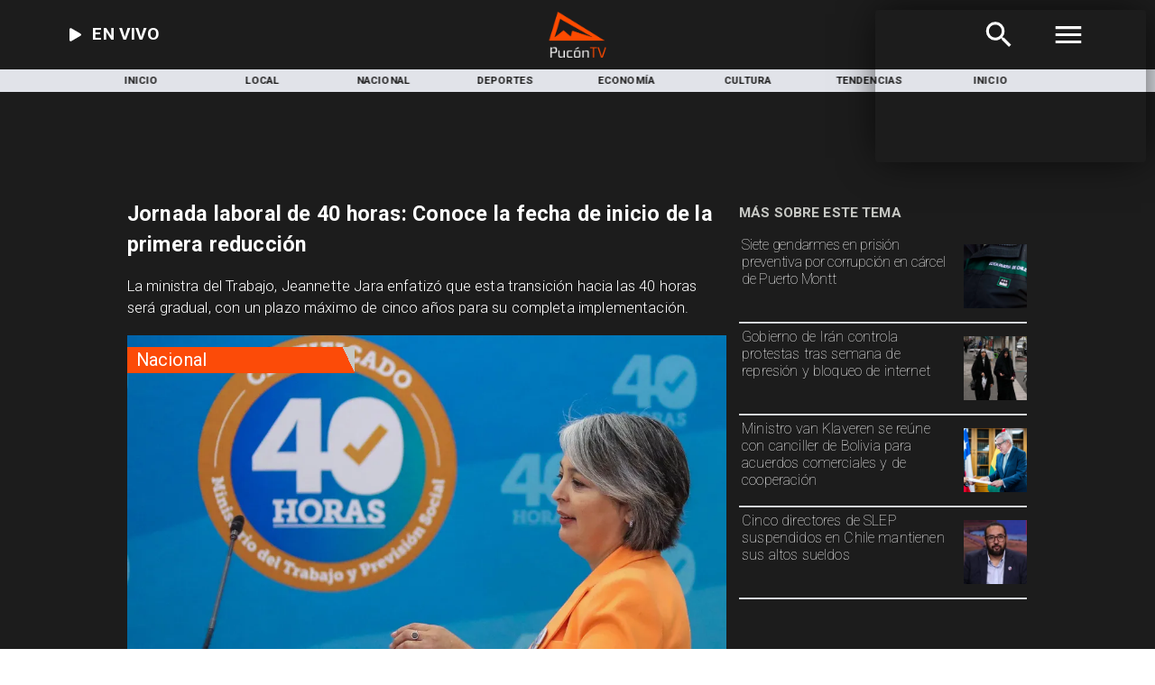

--- FILE ---
content_type: text/html; charset=utf-8
request_url: https://www.pucontv.com/categoria/nacional/jornada-laboral-conoce-fecha-inicio-reduccion
body_size: 37725
content:
<!DOCTYPE html><html lang="es-CL"><head><link rel="preload" as="style" href="https://s3-mspro.nyc3.cdn.digitaloceanspaces.com/tenant/5f4535460ac66b5dfa35c13f/templates/649e27cfad3a256b73e4afab/styles/publish/lg.css?v=1722894716"/><meta charSet="utf-8"/><meta name="viewport" content="width=device-width, initial-scale=1, maximum-scale=5"/><link rel="alternative" type="application/rss+xml" title="Pucón TV RSS Feed" href="/rss/feed"/><link rel="alternative" type="application/atom+xml" title="Pucón TV Atom Feed" href="/rss/atom"/><style>
                :root {
                  --primaryTitle: #ffffffff;
                  --secondaryTitle: #1c1c1cff;
                  --primary: #fc4b08ff;
                  --secondary: #c7c8c4ff;
                  --error: #eb144cff;
                  --warning: #e1e3e9ff;
                  --info: #183286ff;
                  --success: #3c4cc3ff;

                  --Primary: Roboto;
                  --Secondary: PT Serif;
                  --Corporate: Cinzel;
                  --Heading: undefined;
                  --SubHeading: undefined;
                  --Body: undefined;
                  --Caption: undefined;
                 }

                 .music-player-panel .audio-title, .music-player-panel .duration {
                  font-family: var(--Primary);
                 }
                  </style><link class="template-link-css" rel="stylesheet" href="https://s3-mspro.nyc3.cdn.digitaloceanspaces.com/tenant/5f4535460ac66b5dfa35c13f/templates/649e27cfad3a256b73e4afab/styles/publish/lg.css?v=1722894716"/><noscript><link rel="stylesheet" href="https://s3-mspro.nyc3.cdn.digitaloceanspaces.com/tenant/5f4535460ac66b5dfa35c13f/templates/649e27cfad3a256b73e4afab/styles/publish/lg.css?v=1722894716" /></noscript><title>Jornada laboral de 40 horas: Conoce la fecha de inicio de la primera reducción</title><meta name="robots" content="index,follow,max-snippet:300,max-image-preview:large,max-video-preview:60"/><meta name="description" content="​La ministra del Trabajo, Jeannette Jara enfatizó que esta transición hacia las 40 horas será gradual, con un plazo máximo de cinco años para su completa implementación."/><link rel="alternate"/><meta name="twitter:card" content="summary_large_image"/><meta name="twitter:site" content="https://twitter.com/pucontv"/><meta property="fb:app_id" content="573880000977363"/><meta property="og:title" content="Jornada laboral de 40 horas: Conoce la fecha de inicio de la primera reducción"/><meta property="og:description" content="​La ministra del Trabajo, Jeannette Jara enfatizó que esta transición hacia las 40 horas será gradual, con un plazo máximo de cinco años para su completa implementación."/><meta property="og:url" content="https://www.pucontv.com/categoria/nacional/jornada-laboral-conoce-fecha-inicio-reduccion"/><meta property="og:type" content="article"/><meta property="article:published_time" content="2024-03-18T13:34:00-03:00"/><meta property="article:modified_time" content="2024-03-18T13:51:44-03:00"/><meta property="article:author" content="https://www.pucontv.com/author/constanza-codoceo-pizarro"/><meta property="article:tag" content="Ministra del Trabajo, Jeannette Jara"/><meta property="article:tag" content="jornada laboral de 40 horas"/><meta property="og:image" content="https://s3-mspro.nyc3.cdn.digitaloceanspaces.com/tenant/6511ab48ed370780759ae0ec/mediaLibrary/photo/6957c05b-82ce-43ba-a37e-71e990382090-extra-large-standard-q100.jpg?v=1710780221"/><meta property="og:image:alt" content="Ministra del Trabajo, Jeannette Jara"/><meta property="og:locale" content="es_CL"/><meta property="og:site_name" content="Pucón TV"/><link rel="canonical" href="https://www.pucontv.com/categoria/nacional/jornada-laboral-conoce-fecha-inicio-reduccion"/><meta name="theme-color" content="#1c1c1cff"/><meta name="google-site-verification"/><meta name="keywords" content="jornada, laboral, 40"/><meta property="og:updated_time" content="2024-03-18T13:51:44-03:00"/><link rel="icon" href="https://s3-mspro.nyc3.cdn.digitaloceanspaces.com/tenant/5f4535460ac66b5dfa35c13f/mediaLibrary/photo/2e0a8742-aa2e-44d1-bce6-5eed1f17084a-icon-small-standard-q100.png?v=1688067697" sizes="16x16"/><link rel="apple-touch-icon" href="https://s3-mspro.nyc3.cdn.digitaloceanspaces.com/tenant/5f4535460ac66b5dfa35c13f/mediaLibrary/photo/2e0a8742-aa2e-44d1-bce6-5eed1f17084a-icon-large-standard-q100.png?v=1688067697" sizes="32x32"/><script type="application/ld+json">{"@context":"https://schema.org","@type":"Organization","@id":"https://www.pucontv.com","logo":"https://s3-mspro.nyc3.cdn.digitaloceanspaces.com/tenant/5f4535460ac66b5dfa35c13f/mediaLibrary/photo/3639d184-7fb1-4658-8239-dc5c1ee334c1-extra-large-standard-q100.png?v=1688082135","legalName":"Pucón TV","name":"Pucón TV","url":"https://www.pucontv.com","sameAs":["https://web.facebook.com/profile.php?id=100054942015940","https://twitter.com/pucontv","https://www.instagram.com/pucontv","https://www.youtube.com/@pucontv8061","https://www.pucontv.com/rss/feed"]}</script><script type="application/ld+json">{"@context":"https://schema.org","@type":"BreadcrumbList","itemListElement":[{"@type":"ListItem","position":1,"item":{"@id":"https://www.pucontv.com","name":"Home"}},{"@type":"ListItem","position":2,"item":{"@id":"https://www.pucontv.com/categoria/nacional","name":"categoria"}},{"@type":"ListItem","position":3,"item":{"@id":"https://www.pucontv.com/categoria/nacional/jornada-laboral-conoce-fecha-inicio-reduccion","name":"nacional"}},{"@type":"ListItem","position":4,"item":{"@id":"https://www.pucontv.com/categoria/nacional/jornada-laboral-conoce-fecha-inicio-reduccion","name":"jornada-laboral-conoce-fecha-inicio-reduccion"}}]}</script><script type="application/ld+json">{"@context":"https://schema.org","@type":"Organization","url":"https://www.pucontv.com","logo":"https://s3-mspro.nyc3.cdn.digitaloceanspaces.com/tenant/5f4535460ac66b5dfa35c13f/mediaLibrary/photo/3639d184-7fb1-4658-8239-dc5c1ee334c1-extra-large-standard-q100.png?v=1688082135","contactPoint":[{"contactType":"Contacto","areaServed":"CL","availableLanguage":["Spanish"],"@type":"ContactPoint"}]}</script><script type="application/ld+json">{"@context":"https://schema.org","@type":"Organization","logo":"https://s3-mspro.nyc3.cdn.digitaloceanspaces.com/tenant/5f4535460ac66b5dfa35c13f/mediaLibrary/photo/3639d184-7fb1-4658-8239-dc5c1ee334c1-extra-large-standard-q100.png?v=1688082135","url":"https://www.pucontv.com"}</script><script type="application/ld+json">{"@context":"https://schema.org","@type":"Brand","@id":"https://www.pucontv.com","slogan":"BIENVENIDO A PUCÓN - Pucón TV, Pucón Radio, Noticias de Pucón, Región de La Araucanía","logo":"https://s3-mspro.nyc3.cdn.digitaloceanspaces.com/tenant/5f4535460ac66b5dfa35c13f/mediaLibrary/photo/3639d184-7fb1-4658-8239-dc5c1ee334c1-extra-large-standard-q100.png?v=1688082135"}</script><script type="application/ld+json">{"@context":"https://schema.org","@type":"ImageObject","contentUrl":"https://s3-mspro.nyc3.cdn.digitaloceanspaces.com/tenant/6511ab48ed370780759ae0ec/mediaLibrary/photo/6957c05b-82ce-43ba-a37e-71e990382090-extra-large-standard-q100.jpg?v=1710780221","creator":{"@type":"Person","name":"Ministra del Trabajo, Jeannette Jara"},"copyrightNotice":"Pucón TV","creditText":"Agencia Uno","license":"https://www.pucontv.com","acquireLicensePage":"https://www.pucontv.com"}</script><link rel="preload" href="https://s3-mspro.nyc3.cdn.digitaloceanspaces.com/tenant/6511ab48ed370780759ae0ec/mediaLibrary/photo/6957c05b-82ce-43ba-a37e-71e990382090-large-standard-q100.jpg?v=1710780221" as="image"/><link rel="preload" href="https://s3-mspro.nyc3.cdn.digitaloceanspaces.com/tenant/6511ab48ed370780759ae0ec/mediaLibrary/photo/4f7b9f0d-78e9-451b-905c-af34ee9418eb-medium-standard-q100.avif?v=1768567433" as="image"/><link rel="preload" href="https://s3-mspro.nyc3.cdn.digitaloceanspaces.com/tenant/6511ab48ed370780759ae0ec/mediaLibrary/photo/5c889e08-6004-4cd5-bf51-5f0efdf8ec33-medium-standard-q100.avif?v=1768567629" as="image"/><link rel="preload" href="https://s3-mspro.nyc3.cdn.digitaloceanspaces.com/tenant/6511ab48ed370780759ae0ec/mediaLibrary/photo/b2eb9c6d-b80e-4ee1-92f2-0079d48f1834-medium-standard-q100.avif?v=1768567732" as="image"/><link rel="preload" href="https://s3-mspro.nyc3.cdn.digitaloceanspaces.com/tenant/6511ab48ed370780759ae0ec/mediaLibrary/photo/53f74464-01bd-4f38-8cfa-fda5e421e23e-medium-standard-q100.jpeg?v=1768568294" as="image"/><link rel="preload" href="https://s3-mspro.nyc3.cdn.digitaloceanspaces.com/tenant/5f4535460ac66b5dfa35c13f/mediaLibrary/photo/be1a1147-a911-46b0-b2be-9d60e542f5f1-extra-large-standard-q100.webp?v=1768569263" as="image"/><link rel="preload" href="https://s3-mspro.nyc3.cdn.digitaloceanspaces.com/tenant/5f4535460ac66b5dfa35c13f/mediaLibrary/photo/3a902b52-b90d-4a2a-82c3-b1c3002385fd-extra-large-standard-q100.jpeg?v=1768583018" as="image"/><link rel="preload" href="https://s3-mspro.nyc3.cdn.digitaloceanspaces.com/tenant/5f4535460ac66b5dfa35c13f/mediaLibrary/photo/3639d184-7fb1-4658-8239-dc5c1ee334c1-extra-large-standard-q100.png?v=1688082135" as="image"/><meta name="next-head-count" content="49"/><meta charSet="utf-8"/><meta name="emotion-insertion-point" content=""/><link rel="preconnect" href="https://s3-mspro.nyc3.cdn.digitaloceanspaces.com"/><link rel="preconnect" href="https://www.googletagmanager.com"/><link rel="preconnect" href="https://fonts.googleapis.com"/><link rel="preconnect" href="https://securepubads.g.doubleclick.net"/><link rel="stylesheet" crossorigin="anonymous" data-href="https://fonts.googleapis.com/css2?family=Anton&amp;family=PT+Serif:ital,wght@0,400;0,700;1,400;1,700&amp;display=swap&amp;family=Antonio:wght@100;200;300;400;500;600;700&amp;family=Merriweather+Sans:ital,wght@0,300;0,400;0,500;0,600;0,700;0,800;1,300;1,400;1,500;1,600;1,700;1,800&amp;family=Montserrat:ital,wght@0,100;0,200;0,300;0,400;0,500;0,600;0,700;0,800;0,900;1,100;1,200;1,300;1,400;1,500;1,600;1,700;1,800;1,900&amp;family=Open+Sans:ital,wght@0,300;0,400;0,500;0,600;0,700;0,800;1,300;1,400;1,500;1,600;1,700;1,800&amp;family=Oswald:wght@200;300;400;500;600;700&amp;family=Roboto+Slab:wght@100;300;400;500;600;700;800;900&amp;family=Cinzel:wght@400;500;600;700;800;900&amp;Alegreya:wght@400;500;600;700;800;900&amp;family=Lato:wght@100;300;400;700;900&amp;family=Merriweather:wght@300;400;700;900&amp;family=Poppins:wght@100;200;300;400;500;600;700;800;900&amp;family=Raleway:wght@100;200;300;400;500;600;700;800;900&amp;family=Roboto+Condensed:wght@300;400;700&amp;family=Roboto:wght@100;300;400;500;700;900&amp;family=Playfair+Display:wght@400;500;600;700;800;900&amp;display=swap"/><link rel="preconnect" href="https://fonts.gstatic.com" crossorigin /><script type="application/ld+json" data-nscript="beforeInteractive">{"@context":"https://schema.org","@type":"NewsArticle","mainEntityOfPage":{"@type":"WebPage","@id":"https://www.pucontv.com/categoria/nacional/jornada-laboral-conoce-fecha-inicio-reduccion"},"headline":"Jornada laboral de 40 horas: Conoce la fecha de inicio de la primera reducción","image":{"@type":"ImageObject","url":"https://s3-mspro.nyc3.cdn.digitaloceanspaces.com/tenant/6511ab48ed370780759ae0ec/mediaLibrary/photo/6957c05b-82ce-43ba-a37e-71e990382090-extra-large-standard-q100.jpg?v=1710780221","caption":"Agencia Uno","description":"Ministra del Trabajo, Jeannette Jara"},"datePublished":"2024-03-18T13:34:00-03:00","dateModified":"2024-03-18T13:51:44-03:00","keywords":"jornada, laboral, 40","author":{"@type":"Person","url":"https://www.pucontv.com/author/constanza-codoceo-pizarro","name":"Constanza Codoceo Pizarro"},"publisher":{"@type":"Organization","name":"Pucón TV","logo":{"@type":"ImageObject","url":"https://s3-mspro.nyc3.cdn.digitaloceanspaces.com/tenant/5f4535460ac66b5dfa35c13f/mediaLibrary/photo/3639d184-7fb1-4658-8239-dc5c1ee334c1-extra-large-standard-q100.png?v=1688082135"},"sameAs":["https://web.facebook.com/profile.php?id=100054942015940","https://twitter.com/pucontv","https://www.instagram.com/pucontv","https://www.youtube.com/@pucontv8061","https://www.pucontv.com/rss/feed"]},"description":"​La ministra del Trabajo, Jeannette Jara enfatizó que esta transición hacia las 40 horas será gradual, con un plazo máximo de cinco años para su completa implementación.","articleSection":"Nacional","articleBody":"​A medida que Chile se acerca a la implementación de la jornada laboral de 40 horas, la ministra del Trabajo, Jeannette Jara, repasó algunos detalles cruciales sobre los cambios que se avecinan. A partir del 26 de abril de 2024, los trabajadores sujetos al Código del Trabajo experimentarán una reducción en su jornada laboral semanal, pasando de las actuales 45 horas a 44 horas.\n\n​La Ministra Jara enfatizó que esta transición hacia las 40 horas será gradual, con un plazo máximo de cinco años para su completa implementación. Uno de los cambios más relevantes se relaciona con el Artículo 22 del Código del Trabajo, el cual excluye ciertas actividades de la jornada laboral. La Ministra destacó que este artículo ya no podrá utilizarse para evadir las regulaciones, a menos que la Dirección del Trabajo lo califique de manera específica para ciertos roles de alta jerarquía. ​Además, Jara señaló que aquellos contratos de trabajo que no cumplan con los nuevos límites de jornada estarán sujetos a multas. Para garantizar una transición fluida, se han proporcionado asesorías a las Pequeñas y Medianas Empresas (Pymes), y más de 1,500 empresas ya han obtenido el Sello 40 Horas, demostrando su compromiso con la nueva normativa.\n\n​El proceso de implementación de la jornada laboral de 40 horas se dividirá en varias etapas. En el año 2024, además de la reducción de la jornada a 44 horas, se incluirán medidas como la compensación de horas extra con descanso y el registro de asistencia. En 2026, la jornada se reducirá aún más a 42 horas, mientras que en 2028 se alcanzará la jornada de 4 0 horas de manera definitiva. ​Entre los cambios previstos para el año 2028 se encuentran ajustes específicos para el transporte, incluyendo rebajas en el transporte colectivo urbano y condiciones excepcionales para ciertos sectores como el transporte interurbano de pasajeros y el transporte de carga.","inLanguage":"es-ES"}</script><script type="application/ld+json" data-nscript="beforeInteractive">{"@context":"https://schema.org","@type":"ItemList","name":"Últimas Notícias y destacados","itemListElement":[{"@type":"ListItem","position":1,"url":"https://www.pucontv.com/categoria/regiones/gendarmes-prision-preventiva-corrupcion-carcel-puerto-montt","name":"Siete gendarmes en prisión preventiva por corrupción en cárcel de Puerto Montt","image":"https://s3-mspro.nyc3.cdn.digitaloceanspaces.com/tenant/6511ab48ed370780759ae0ec/mediaLibrary/photo/4f7b9f0d-78e9-451b-905c-af34ee9418eb-extra-large-standard-q100.avif?v=1768567433"},{"@type":"ListItem","position":2,"url":"https://www.pucontv.com/categoria/internacional/gobierno-iran-controla-protestas-semana-represion-bloqueo-internet","name":"Gobierno de Irán controla protestas tras semana de represión y bloqueo de internet","image":"https://s3-mspro.nyc3.cdn.digitaloceanspaces.com/tenant/6511ab48ed370780759ae0ec/mediaLibrary/photo/5c889e08-6004-4cd5-bf51-5f0efdf8ec33-extra-large-standard-q100.avif?v=1768567629"},{"@type":"ListItem","position":3,"url":"https://www.pucontv.com/categoria/nacional/ministro-klaveren-reune-canciller-bolivia-acuerdos-comerciales-cooperacion","name":"Ministro van Klaveren se reúne con canciller de Bolivia para acuerdos comerciales y de cooperación","image":"https://s3-mspro.nyc3.cdn.digitaloceanspaces.com/tenant/6511ab48ed370780759ae0ec/mediaLibrary/photo/b2eb9c6d-b80e-4ee1-92f2-0079d48f1834-extra-large-standard-q100.avif?v=1768567732"},{"@type":"ListItem","position":4,"url":"https://www.pucontv.com/categoria/nacional/directores-slep-suspendidos-chile-mantienen-altos-sueldos","name":"Cinco directores de SLEP suspendidos en Chile mantienen sus altos sueldos","image":"https://s3-mspro.nyc3.cdn.digitaloceanspaces.com/tenant/6511ab48ed370780759ae0ec/mediaLibrary/photo/53f74464-01bd-4f38-8cfa-fda5e421e23e-extra-large-standard-q100.jpeg?v=1768568294"},{"@type":"ListItem","position":5,"url":"https://www.pucontv.com/categoria/nacional/decretan-medidas-cautelares-hijos-julia-chunil","name":"Decretan medidas cautelares para hijos de Julia Chuñil","image":"https://s3-mspro.nyc3.cdn.digitaloceanspaces.com/tenant/6511ab48ed370780759ae0ec/mediaLibrary/photo/c463a6bd-472b-4376-ae0e-c57a20a5ba9f-extra-large-standard-q100.avif?v=1768568429"}]}</script><script type="application/ld+json" data-nscript="beforeInteractive">{"@context":"https://schema.org","@type":"WebSite","url":"https://www.pucontv.com","potentialAction":{"@type":"SearchAction","target":"https://www.pucontv.com/buscar?q={search_term_string}","query-input":"required name=search_term_string"}}</script><link rel="preload" href="/_next/static/css/39a42536b58430f6.css" as="style"/><link rel="stylesheet" href="/_next/static/css/39a42536b58430f6.css" data-n-g=""/><noscript data-n-css=""></noscript><script defer="" nomodule="" src="/_next/static/chunks/polyfills-c67a75d1b6f99dc8.js"></script><script src="https://securepubads.g.doubleclick.net/tag/js/gpt.js" defer="" data-nscript="beforeInteractive"></script><script src="https://pagead2.googlesyndication.com/pagead/js/adsbygoogle.js" defer="" data-nscript="beforeInteractive"></script><script src="https://www.googletagmanager.com/gtag/js?id=G-JL55RQV52H" defer="" data-nscript="beforeInteractive"></script><script data-cfasync="false" src="https://cmp.gatekeeperconsent.com/min.js" defer="" data-nscript="beforeInteractive"></script><script data-cfasync="false" src="https://the.gatekeeperconsent.com/cmp.min.js" defer="" data-nscript="beforeInteractive"></script><script src="https://www.ezojs.com/ezoic/sa.min.js" defer="" data-nscript="beforeInteractive"></script><script src="/_next/static/chunks/webpack-6a30fc555e0afd4c.js" defer=""></script><script src="/_next/static/chunks/framework-314c182fa7e2bf37.js" defer=""></script><script src="/_next/static/chunks/main-8a01eb95448581a5.js" defer=""></script><script src="/_next/static/chunks/pages/_app-06c7e5d3e6ead7a2.js" defer=""></script><script src="/_next/static/chunks/2852872c-304323d344ff1d1e.js" defer=""></script><script src="/_next/static/chunks/4148-8516a8aff948bf71.js" defer=""></script><script src="/_next/static/chunks/2458-db2a008f450ec0e0.js" defer=""></script><script src="/_next/static/chunks/4558-9588783eccdd58ed.js" defer=""></script><script src="/_next/static/chunks/pages/%5B%5B...slug%5D%5D-76b36ba183c403dd.js" defer=""></script><script src="/_next/static/build/_buildManifest.js" defer=""></script><script src="/_next/static/build/_ssgManifest.js" defer=""></script><style data-href="https://fonts.googleapis.com/css2?family=Anton&family=PT+Serif:ital,wght@0,400;0,700;1,400;1,700&display=swap&family=Antonio:wght@100;200;300;400;500;600;700&family=Merriweather+Sans:ital,wght@0,300;0,400;0,500;0,600;0,700;0,800;1,300;1,400;1,500;1,600;1,700;1,800&family=Montserrat:ital,wght@0,100;0,200;0,300;0,400;0,500;0,600;0,700;0,800;0,900;1,100;1,200;1,300;1,400;1,500;1,600;1,700;1,800;1,900&family=Open+Sans:ital,wght@0,300;0,400;0,500;0,600;0,700;0,800;1,300;1,400;1,500;1,600;1,700;1,800&family=Oswald:wght@200;300;400;500;600;700&family=Roboto+Slab:wght@100;300;400;500;600;700;800;900&family=Cinzel:wght@400;500;600;700;800;900&Alegreya:wght@400;500;600;700;800;900&family=Lato:wght@100;300;400;700;900&family=Merriweather:wght@300;400;700;900&family=Poppins:wght@100;200;300;400;500;600;700;800;900&family=Raleway:wght@100;200;300;400;500;600;700;800;900&family=Roboto+Condensed:wght@300;400;700&family=Roboto:wght@100;300;400;500;700;900&family=Playfair+Display:wght@400;500;600;700;800;900&display=swap">@font-face{font-family:'Anton';font-style:normal;font-weight:400;font-display:swap;src:url(https://fonts.gstatic.com/l/font?kit=1Ptgg87LROyAm0K3&skey=3e16a04254d4c9b3&v=v27) format('woff')}@font-face{font-family:'Antonio';font-style:normal;font-weight:100;font-display:swap;src:url(https://fonts.gstatic.com/l/font?kit=gNMbW3NwSYq_9WD34ngK5F8vR8T0PVxx8BtL&skey=fdde242b8901f158&v=v22) format('woff')}@font-face{font-family:'Antonio';font-style:normal;font-weight:200;font-display:swap;src:url(https://fonts.gstatic.com/l/font?kit=gNMbW3NwSYq_9WD34ngK5F8vR8T0PVzx8RtL&skey=fdde242b8901f158&v=v22) format('woff')}@font-face{font-family:'Antonio';font-style:normal;font-weight:300;font-display:swap;src:url(https://fonts.gstatic.com/l/font?kit=gNMbW3NwSYq_9WD34ngK5F8vR8T0PVwv8RtL&skey=fdde242b8901f158&v=v22) format('woff')}@font-face{font-family:'Antonio';font-style:normal;font-weight:400;font-display:swap;src:url(https://fonts.gstatic.com/l/font?kit=gNMbW3NwSYq_9WD34ngK5F8vR8T0PVxx8RtL&skey=fdde242b8901f158&v=v22) format('woff')}@font-face{font-family:'Antonio';font-style:normal;font-weight:500;font-display:swap;src:url(https://fonts.gstatic.com/l/font?kit=gNMbW3NwSYq_9WD34ngK5F8vR8T0PVxD8RtL&skey=fdde242b8901f158&v=v22) format('woff')}@font-face{font-family:'Antonio';font-style:normal;font-weight:600;font-display:swap;src:url(https://fonts.gstatic.com/l/font?kit=gNMbW3NwSYq_9WD34ngK5F8vR8T0PVyv9htL&skey=fdde242b8901f158&v=v22) format('woff')}@font-face{font-family:'Antonio';font-style:normal;font-weight:700;font-display:swap;src:url(https://fonts.gstatic.com/l/font?kit=gNMbW3NwSYq_9WD34ngK5F8vR8T0PVyW9htL&skey=fdde242b8901f158&v=v22) format('woff')}@font-face{font-family:'Cinzel';font-style:normal;font-weight:400;font-display:swap;src:url(https://fonts.gstatic.com/l/font?kit=8vIU7ww63mVu7gtR-kwKxNvkNOjw-tbnTYk&skey=f319ae43d1034808&v=v26) format('woff')}@font-face{font-family:'Cinzel';font-style:normal;font-weight:500;font-display:swap;src:url(https://fonts.gstatic.com/l/font?kit=8vIU7ww63mVu7gtR-kwKxNvkNOjw-uTnTYk&skey=f319ae43d1034808&v=v26) format('woff')}@font-face{font-family:'Cinzel';font-style:normal;font-weight:600;font-display:swap;src:url(https://fonts.gstatic.com/l/font?kit=8vIU7ww63mVu7gtR-kwKxNvkNOjw-gjgTYk&skey=f319ae43d1034808&v=v26) format('woff')}@font-face{font-family:'Cinzel';font-style:normal;font-weight:700;font-display:swap;src:url(https://fonts.gstatic.com/l/font?kit=8vIU7ww63mVu7gtR-kwKxNvkNOjw-jHgTYk&skey=f319ae43d1034808&v=v26) format('woff')}@font-face{font-family:'Cinzel';font-style:normal;font-weight:800;font-display:swap;src:url(https://fonts.gstatic.com/l/font?kit=8vIU7ww63mVu7gtR-kwKxNvkNOjw-lbgTYk&skey=f319ae43d1034808&v=v26) format('woff')}@font-face{font-family:'Cinzel';font-style:normal;font-weight:900;font-display:swap;src:url(https://fonts.gstatic.com/l/font?kit=8vIU7ww63mVu7gtR-kwKxNvkNOjw-n_gTYk&skey=f319ae43d1034808&v=v26) format('woff')}@font-face{font-family:'Lato';font-style:normal;font-weight:100;font-display:swap;src:url(https://fonts.gstatic.com/l/font?kit=S6u8w4BMUTPHh30wWA&skey=cfa1ba7b04a1ba34&v=v25) format('woff')}@font-face{font-family:'Lato';font-style:normal;font-weight:300;font-display:swap;src:url(https://fonts.gstatic.com/l/font?kit=S6u9w4BMUTPHh7USeww&skey=91f32e07d083dd3a&v=v25) format('woff')}@font-face{font-family:'Lato';font-style:normal;font-weight:400;font-display:swap;src:url(https://fonts.gstatic.com/l/font?kit=S6uyw4BMUTPHvxo&skey=2d58b92a99e1c086&v=v25) format('woff')}@font-face{font-family:'Lato';font-style:normal;font-weight:700;font-display:swap;src:url(https://fonts.gstatic.com/l/font?kit=S6u9w4BMUTPHh6UVeww&skey=3480a19627739c0d&v=v25) format('woff')}@font-face{font-family:'Lato';font-style:normal;font-weight:900;font-display:swap;src:url(https://fonts.gstatic.com/l/font?kit=S6u9w4BMUTPHh50Xeww&skey=d01acf708cb3b73b&v=v25) format('woff')}@font-face{font-family:'Merriweather';font-style:normal;font-weight:300;font-stretch:normal;font-display:swap;src:url(https://fonts.gstatic.com/l/font?kit=u-4D0qyriQwlOrhSvowK_l5UcA6zuSYEqOzpPe3HOZJ5eX1WtLaQwmYiScCmDxhtNOKl8yDrgCcqEA&skey=379c1eccf863c625&v=v33) format('woff')}@font-face{font-family:'Merriweather';font-style:normal;font-weight:400;font-stretch:normal;font-display:swap;src:url(https://fonts.gstatic.com/l/font?kit=u-4D0qyriQwlOrhSvowK_l5UcA6zuSYEqOzpPe3HOZJ5eX1WtLaQwmYiScCmDxhtNOKl8yDr3icqEA&skey=379c1eccf863c625&v=v33) format('woff')}@font-face{font-family:'Merriweather';font-style:normal;font-weight:700;font-stretch:normal;font-display:swap;src:url(https://fonts.gstatic.com/l/font?kit=u-4D0qyriQwlOrhSvowK_l5UcA6zuSYEqOzpPe3HOZJ5eX1WtLaQwmYiScCmDxhtNOKl8yDrOSAqEA&skey=379c1eccf863c625&v=v33) format('woff')}@font-face{font-family:'Merriweather';font-style:normal;font-weight:900;font-stretch:normal;font-display:swap;src:url(https://fonts.gstatic.com/l/font?kit=u-4D0qyriQwlOrhSvowK_l5UcA6zuSYEqOzpPe3HOZJ5eX1WtLaQwmYiScCmDxhtNOKl8yDrdyAqEA&skey=379c1eccf863c625&v=v33) format('woff')}@font-face{font-family:'Merriweather Sans';font-style:italic;font-weight:300;font-display:swap;src:url(https://fonts.gstatic.com/l/font?kit=2-cM9IRs1JiJN1FRAMjTN5zd9vgsFHXwWDvLBsPDdpWMaq2TzesB&skey=72a671c1f23a2f55&v=v28) format('woff')}@font-face{font-family:'Merriweather Sans';font-style:italic;font-weight:400;font-display:swap;src:url(https://fonts.gstatic.com/l/font?kit=2-cM9IRs1JiJN1FRAMjTN5zd9vgsFHXwWDvLBsPDdpWMaq3NzesB&skey=72a671c1f23a2f55&v=v28) format('woff')}@font-face{font-family:'Merriweather Sans';font-style:italic;font-weight:500;font-display:swap;src:url(https://fonts.gstatic.com/l/font?kit=2-cM9IRs1JiJN1FRAMjTN5zd9vgsFHXwWDvLBsPDdpWMaq3_zesB&skey=72a671c1f23a2f55&v=v28) format('woff')}@font-face{font-family:'Merriweather Sans';font-style:italic;font-weight:600;font-display:swap;src:url(https://fonts.gstatic.com/l/font?kit=2-cM9IRs1JiJN1FRAMjTN5zd9vgsFHXwWDvLBsPDdpWMaq0TyusB&skey=72a671c1f23a2f55&v=v28) format('woff')}@font-face{font-family:'Merriweather Sans';font-style:italic;font-weight:700;font-display:swap;src:url(https://fonts.gstatic.com/l/font?kit=2-cM9IRs1JiJN1FRAMjTN5zd9vgsFHXwWDvLBsPDdpWMaq0qyusB&skey=72a671c1f23a2f55&v=v28) format('woff')}@font-face{font-family:'Merriweather Sans';font-style:italic;font-weight:800;font-display:swap;src:url(https://fonts.gstatic.com/l/font?kit=2-cM9IRs1JiJN1FRAMjTN5zd9vgsFHXwWDvLBsPDdpWMaq1NyusB&skey=72a671c1f23a2f55&v=v28) format('woff')}@font-face{font-family:'Merriweather Sans';font-style:normal;font-weight:300;font-display:swap;src:url(https://fonts.gstatic.com/l/font?kit=2-cO9IRs1JiJN1FRAMjTN5zd9vgsFF_5asQTb6hZ2JKZ_O4ljQ&skey=d5dbcab03e19f051&v=v28) format('woff')}@font-face{font-family:'Merriweather Sans';font-style:normal;font-weight:400;font-display:swap;src:url(https://fonts.gstatic.com/l/font?kit=2-cO9IRs1JiJN1FRAMjTN5zd9vgsFF_5asQTb6hZ2JKZou4ljQ&skey=d5dbcab03e19f051&v=v28) format('woff')}@font-face{font-family:'Merriweather Sans';font-style:normal;font-weight:500;font-display:swap;src:url(https://fonts.gstatic.com/l/font?kit=2-cO9IRs1JiJN1FRAMjTN5zd9vgsFF_5asQTb6hZ2JKZkO4ljQ&skey=d5dbcab03e19f051&v=v28) format('woff')}@font-face{font-family:'Merriweather Sans';font-style:normal;font-weight:600;font-display:swap;src:url(https://fonts.gstatic.com/l/font?kit=2-cO9IRs1JiJN1FRAMjTN5zd9vgsFF_5asQTb6hZ2JKZfOkljQ&skey=d5dbcab03e19f051&v=v28) format('woff')}@font-face{font-family:'Merriweather Sans';font-style:normal;font-weight:700;font-display:swap;src:url(https://fonts.gstatic.com/l/font?kit=2-cO9IRs1JiJN1FRAMjTN5zd9vgsFF_5asQTb6hZ2JKZRekljQ&skey=d5dbcab03e19f051&v=v28) format('woff')}@font-face{font-family:'Merriweather Sans';font-style:normal;font-weight:800;font-display:swap;src:url(https://fonts.gstatic.com/l/font?kit=2-cO9IRs1JiJN1FRAMjTN5zd9vgsFF_5asQTb6hZ2JKZIukljQ&skey=d5dbcab03e19f051&v=v28) format('woff')}@font-face{font-family:'Montserrat';font-style:italic;font-weight:100;font-display:swap;src:url(https://fonts.gstatic.com/l/font?kit=JTUFjIg1_i6t8kCHKm459Wx7xQYXK0vOoz6jq6R8aXw&skey=2d3c1187d5eede0f&v=v31) format('woff')}@font-face{font-family:'Montserrat';font-style:italic;font-weight:200;font-display:swap;src:url(https://fonts.gstatic.com/l/font?kit=JTUFjIg1_i6t8kCHKm459Wx7xQYXK0vOoz6jqyR9aXw&skey=2d3c1187d5eede0f&v=v31) format('woff')}@font-face{font-family:'Montserrat';font-style:italic;font-weight:300;font-display:swap;src:url(https://fonts.gstatic.com/l/font?kit=JTUFjIg1_i6t8kCHKm459Wx7xQYXK0vOoz6jq_p9aXw&skey=2d3c1187d5eede0f&v=v31) format('woff')}@font-face{font-family:'Montserrat';font-style:italic;font-weight:400;font-display:swap;src:url(https://fonts.gstatic.com/l/font?kit=JTUFjIg1_i6t8kCHKm459Wx7xQYXK0vOoz6jq6R9aXw&skey=2d3c1187d5eede0f&v=v31) format('woff')}@font-face{font-family:'Montserrat';font-style:italic;font-weight:500;font-display:swap;src:url(https://fonts.gstatic.com/l/font?kit=JTUFjIg1_i6t8kCHKm459Wx7xQYXK0vOoz6jq5Z9aXw&skey=2d3c1187d5eede0f&v=v31) format('woff')}@font-face{font-family:'Montserrat';font-style:italic;font-weight:600;font-display:swap;src:url(https://fonts.gstatic.com/l/font?kit=JTUFjIg1_i6t8kCHKm459Wx7xQYXK0vOoz6jq3p6aXw&skey=2d3c1187d5eede0f&v=v31) format('woff')}@font-face{font-family:'Montserrat';font-style:italic;font-weight:700;font-display:swap;src:url(https://fonts.gstatic.com/l/font?kit=JTUFjIg1_i6t8kCHKm459Wx7xQYXK0vOoz6jq0N6aXw&skey=2d3c1187d5eede0f&v=v31) format('woff')}@font-face{font-family:'Montserrat';font-style:italic;font-weight:800;font-display:swap;src:url(https://fonts.gstatic.com/l/font?kit=JTUFjIg1_i6t8kCHKm459Wx7xQYXK0vOoz6jqyR6aXw&skey=2d3c1187d5eede0f&v=v31) format('woff')}@font-face{font-family:'Montserrat';font-style:italic;font-weight:900;font-display:swap;src:url(https://fonts.gstatic.com/l/font?kit=JTUFjIg1_i6t8kCHKm459Wx7xQYXK0vOoz6jqw16aXw&skey=2d3c1187d5eede0f&v=v31) format('woff')}@font-face{font-family:'Montserrat';font-style:normal;font-weight:100;font-display:swap;src:url(https://fonts.gstatic.com/l/font?kit=JTUHjIg1_i6t8kCHKm4532VJOt5-QNFgpCtr6Uw9&skey=7bc19f711c0de8f&v=v31) format('woff')}@font-face{font-family:'Montserrat';font-style:normal;font-weight:200;font-display:swap;src:url(https://fonts.gstatic.com/l/font?kit=JTUHjIg1_i6t8kCHKm4532VJOt5-QNFgpCvr6Ew9&skey=7bc19f711c0de8f&v=v31) format('woff')}@font-face{font-family:'Montserrat';font-style:normal;font-weight:300;font-display:swap;src:url(https://fonts.gstatic.com/l/font?kit=JTUHjIg1_i6t8kCHKm4532VJOt5-QNFgpCs16Ew9&skey=7bc19f711c0de8f&v=v31) format('woff')}@font-face{font-family:'Montserrat';font-style:normal;font-weight:400;font-display:swap;src:url(https://fonts.gstatic.com/l/font?kit=JTUHjIg1_i6t8kCHKm4532VJOt5-QNFgpCtr6Ew9&skey=7bc19f711c0de8f&v=v31) format('woff')}@font-face{font-family:'Montserrat';font-style:normal;font-weight:500;font-display:swap;src:url(https://fonts.gstatic.com/l/font?kit=JTUHjIg1_i6t8kCHKm4532VJOt5-QNFgpCtZ6Ew9&skey=7bc19f711c0de8f&v=v31) format('woff')}@font-face{font-family:'Montserrat';font-style:normal;font-weight:600;font-display:swap;src:url(https://fonts.gstatic.com/l/font?kit=JTUHjIg1_i6t8kCHKm4532VJOt5-QNFgpCu170w9&skey=7bc19f711c0de8f&v=v31) format('woff')}@font-face{font-family:'Montserrat';font-style:normal;font-weight:700;font-display:swap;src:url(https://fonts.gstatic.com/l/font?kit=JTUHjIg1_i6t8kCHKm4532VJOt5-QNFgpCuM70w9&skey=7bc19f711c0de8f&v=v31) format('woff')}@font-face{font-family:'Montserrat';font-style:normal;font-weight:800;font-display:swap;src:url(https://fonts.gstatic.com/l/font?kit=JTUHjIg1_i6t8kCHKm4532VJOt5-QNFgpCvr70w9&skey=7bc19f711c0de8f&v=v31) format('woff')}@font-face{font-family:'Montserrat';font-style:normal;font-weight:900;font-display:swap;src:url(https://fonts.gstatic.com/l/font?kit=JTUHjIg1_i6t8kCHKm4532VJOt5-QNFgpCvC70w9&skey=7bc19f711c0de8f&v=v31) format('woff')}@font-face{font-family:'Open Sans';font-style:italic;font-weight:300;font-stretch:normal;font-display:swap;src:url(https://fonts.gstatic.com/l/font?kit=memQYaGs126MiZpBA-UFUIcVXSCEkx2cmqvXlWq8tWZ0Pw86hd0Rk5hkaVQ&skey=743457fe2cc29280&v=v44) format('woff')}@font-face{font-family:'Open Sans';font-style:italic;font-weight:400;font-stretch:normal;font-display:swap;src:url(https://fonts.gstatic.com/l/font?kit=memQYaGs126MiZpBA-UFUIcVXSCEkx2cmqvXlWq8tWZ0Pw86hd0Rk8ZkaVQ&skey=743457fe2cc29280&v=v44) format('woff')}@font-face{font-family:'Open Sans';font-style:italic;font-weight:500;font-stretch:normal;font-display:swap;src:url(https://fonts.gstatic.com/l/font?kit=memQYaGs126MiZpBA-UFUIcVXSCEkx2cmqvXlWq8tWZ0Pw86hd0Rk_RkaVQ&skey=743457fe2cc29280&v=v44) format('woff')}@font-face{font-family:'Open Sans';font-style:italic;font-weight:600;font-stretch:normal;font-display:swap;src:url(https://fonts.gstatic.com/l/font?kit=memQYaGs126MiZpBA-UFUIcVXSCEkx2cmqvXlWq8tWZ0Pw86hd0RkxhjaVQ&skey=743457fe2cc29280&v=v44) format('woff')}@font-face{font-family:'Open Sans';font-style:italic;font-weight:700;font-stretch:normal;font-display:swap;src:url(https://fonts.gstatic.com/l/font?kit=memQYaGs126MiZpBA-UFUIcVXSCEkx2cmqvXlWq8tWZ0Pw86hd0RkyFjaVQ&skey=743457fe2cc29280&v=v44) format('woff')}@font-face{font-family:'Open Sans';font-style:italic;font-weight:800;font-stretch:normal;font-display:swap;src:url(https://fonts.gstatic.com/l/font?kit=memQYaGs126MiZpBA-UFUIcVXSCEkx2cmqvXlWq8tWZ0Pw86hd0Rk0ZjaVQ&skey=743457fe2cc29280&v=v44) format('woff')}@font-face{font-family:'Open Sans';font-style:normal;font-weight:300;font-stretch:normal;font-display:swap;src:url(https://fonts.gstatic.com/l/font?kit=memSYaGs126MiZpBA-UvWbX2vVnXBbObj2OVZyOOSr4dVJWUgsiH0C4k&skey=62c1cbfccc78b4b2&v=v44) format('woff')}@font-face{font-family:'Open Sans';font-style:normal;font-weight:400;font-stretch:normal;font-display:swap;src:url(https://fonts.gstatic.com/l/font?kit=memSYaGs126MiZpBA-UvWbX2vVnXBbObj2OVZyOOSr4dVJWUgsjZ0C4k&skey=62c1cbfccc78b4b2&v=v44) format('woff')}@font-face{font-family:'Open Sans';font-style:normal;font-weight:500;font-stretch:normal;font-display:swap;src:url(https://fonts.gstatic.com/l/font?kit=memSYaGs126MiZpBA-UvWbX2vVnXBbObj2OVZyOOSr4dVJWUgsjr0C4k&skey=62c1cbfccc78b4b2&v=v44) format('woff')}@font-face{font-family:'Open Sans';font-style:normal;font-weight:600;font-stretch:normal;font-display:swap;src:url(https://fonts.gstatic.com/l/font?kit=memSYaGs126MiZpBA-UvWbX2vVnXBbObj2OVZyOOSr4dVJWUgsgH1y4k&skey=62c1cbfccc78b4b2&v=v44) format('woff')}@font-face{font-family:'Open Sans';font-style:normal;font-weight:700;font-stretch:normal;font-display:swap;src:url(https://fonts.gstatic.com/l/font?kit=memSYaGs126MiZpBA-UvWbX2vVnXBbObj2OVZyOOSr4dVJWUgsg-1y4k&skey=62c1cbfccc78b4b2&v=v44) format('woff')}@font-face{font-family:'Open Sans';font-style:normal;font-weight:800;font-stretch:normal;font-display:swap;src:url(https://fonts.gstatic.com/l/font?kit=memSYaGs126MiZpBA-UvWbX2vVnXBbObj2OVZyOOSr4dVJWUgshZ1y4k&skey=62c1cbfccc78b4b2&v=v44) format('woff')}@font-face{font-family:'Oswald';font-style:normal;font-weight:200;font-display:swap;src:url(https://fonts.gstatic.com/l/font?kit=TK3_WkUHHAIjg75cFRf3bXL8LICs13FvgUI&skey=653237e53512d0de&v=v57) format('woff')}@font-face{font-family:'Oswald';font-style:normal;font-weight:300;font-display:swap;src:url(https://fonts.gstatic.com/l/font?kit=TK3_WkUHHAIjg75cFRf3bXL8LICs169vgUI&skey=653237e53512d0de&v=v57) format('woff')}@font-face{font-family:'Oswald';font-style:normal;font-weight:400;font-display:swap;src:url(https://fonts.gstatic.com/l/font?kit=TK3_WkUHHAIjg75cFRf3bXL8LICs1_FvgUI&skey=653237e53512d0de&v=v57) format('woff')}@font-face{font-family:'Oswald';font-style:normal;font-weight:500;font-display:swap;src:url(https://fonts.gstatic.com/l/font?kit=TK3_WkUHHAIjg75cFRf3bXL8LICs18NvgUI&skey=653237e53512d0de&v=v57) format('woff')}@font-face{font-family:'Oswald';font-style:normal;font-weight:600;font-display:swap;src:url(https://fonts.gstatic.com/l/font?kit=TK3_WkUHHAIjg75cFRf3bXL8LICs1y9ogUI&skey=653237e53512d0de&v=v57) format('woff')}@font-face{font-family:'Oswald';font-style:normal;font-weight:700;font-display:swap;src:url(https://fonts.gstatic.com/l/font?kit=TK3_WkUHHAIjg75cFRf3bXL8LICs1xZogUI&skey=653237e53512d0de&v=v57) format('woff')}@font-face{font-family:'PT Serif';font-style:italic;font-weight:400;font-display:swap;src:url(https://fonts.gstatic.com/l/font?kit=EJRTQgYoZZY2vCFuvAFTzrk&skey=caf1b69f1774cae7&v=v19) format('woff')}@font-face{font-family:'PT Serif';font-style:italic;font-weight:700;font-display:swap;src:url(https://fonts.gstatic.com/l/font?kit=EJRQQgYoZZY2vCFuvAFT9gaQVy0&skey=8c21167c941ad566&v=v19) format('woff')}@font-face{font-family:'PT Serif';font-style:normal;font-weight:400;font-display:swap;src:url(https://fonts.gstatic.com/l/font?kit=EJRVQgYoZZY2vCFuvDFS&skey=e37119e9cd703ddf&v=v19) format('woff')}@font-face{font-family:'PT Serif';font-style:normal;font-weight:700;font-display:swap;src:url(https://fonts.gstatic.com/l/font?kit=EJRSQgYoZZY2vCFuvAnt65qW&skey=f3f4fc2f289c7d5b&v=v19) format('woff')}@font-face{font-family:'Playfair Display';font-style:normal;font-weight:400;font-display:swap;src:url(https://fonts.gstatic.com/l/font?kit=nuFvD-vYSZviVYUb_rj3ij__anPXJzDwcbmjWBN2PKdFvUDT&skey=f3b68f0152604ed9&v=v40) format('woff')}@font-face{font-family:'Playfair Display';font-style:normal;font-weight:500;font-display:swap;src:url(https://fonts.gstatic.com/l/font?kit=nuFvD-vYSZviVYUb_rj3ij__anPXJzDwcbmjWBN2PKd3vUDT&skey=f3b68f0152604ed9&v=v40) format('woff')}@font-face{font-family:'Playfair Display';font-style:normal;font-weight:600;font-display:swap;src:url(https://fonts.gstatic.com/l/font?kit=nuFvD-vYSZviVYUb_rj3ij__anPXJzDwcbmjWBN2PKebukDT&skey=f3b68f0152604ed9&v=v40) format('woff')}@font-face{font-family:'Playfair Display';font-style:normal;font-weight:700;font-display:swap;src:url(https://fonts.gstatic.com/l/font?kit=nuFvD-vYSZviVYUb_rj3ij__anPXJzDwcbmjWBN2PKeiukDT&skey=f3b68f0152604ed9&v=v40) format('woff')}@font-face{font-family:'Playfair Display';font-style:normal;font-weight:800;font-display:swap;src:url(https://fonts.gstatic.com/l/font?kit=nuFvD-vYSZviVYUb_rj3ij__anPXJzDwcbmjWBN2PKfFukDT&skey=f3b68f0152604ed9&v=v40) format('woff')}@font-face{font-family:'Playfair Display';font-style:normal;font-weight:900;font-display:swap;src:url(https://fonts.gstatic.com/l/font?kit=nuFvD-vYSZviVYUb_rj3ij__anPXJzDwcbmjWBN2PKfsukDT&skey=f3b68f0152604ed9&v=v40) format('woff')}@font-face{font-family:'Poppins';font-style:normal;font-weight:100;font-display:swap;src:url(https://fonts.gstatic.com/l/font?kit=pxiGyp8kv8JHgFVrLPTedA&skey=57be0781cfb72ecd&v=v24) format('woff')}@font-face{font-family:'Poppins';font-style:normal;font-weight:200;font-display:swap;src:url(https://fonts.gstatic.com/l/font?kit=pxiByp8kv8JHgFVrLFj_V1g&skey=1bdc08fe61c3cc9e&v=v24) format('woff')}@font-face{font-family:'Poppins';font-style:normal;font-weight:300;font-display:swap;src:url(https://fonts.gstatic.com/l/font?kit=pxiByp8kv8JHgFVrLDz8V1g&skey=4aabc5055a39e031&v=v24) format('woff')}@font-face{font-family:'Poppins';font-style:normal;font-weight:400;font-display:swap;src:url(https://fonts.gstatic.com/l/font?kit=pxiEyp8kv8JHgFVrFJM&skey=87759fb096548f6d&v=v24) format('woff')}@font-face{font-family:'Poppins';font-style:normal;font-weight:500;font-display:swap;src:url(https://fonts.gstatic.com/l/font?kit=pxiByp8kv8JHgFVrLGT9V1g&skey=d4526a9b64c21b87&v=v24) format('woff')}@font-face{font-family:'Poppins';font-style:normal;font-weight:600;font-display:swap;src:url(https://fonts.gstatic.com/l/font?kit=pxiByp8kv8JHgFVrLEj6V1g&skey=ce7ef9d62ca89319&v=v24) format('woff')}@font-face{font-family:'Poppins';font-style:normal;font-weight:700;font-display:swap;src:url(https://fonts.gstatic.com/l/font?kit=pxiByp8kv8JHgFVrLCz7V1g&skey=cea76fe63715a67a&v=v24) format('woff')}@font-face{font-family:'Poppins';font-style:normal;font-weight:800;font-display:swap;src:url(https://fonts.gstatic.com/l/font?kit=pxiByp8kv8JHgFVrLDD4V1g&skey=f01e006f58df81ac&v=v24) format('woff')}@font-face{font-family:'Poppins';font-style:normal;font-weight:900;font-display:swap;src:url(https://fonts.gstatic.com/l/font?kit=pxiByp8kv8JHgFVrLBT5V1g&skey=6c361c40a830b323&v=v24) format('woff')}@font-face{font-family:'Raleway';font-style:normal;font-weight:100;font-display:swap;src:url(https://fonts.gstatic.com/l/font?kit=1Ptxg8zYS_SKggPN4iEgvnHyvveLxVvao4CM&skey=30a27f2564731c64&v=v37) format('woff')}@font-face{font-family:'Raleway';font-style:normal;font-weight:200;font-display:swap;src:url(https://fonts.gstatic.com/l/font?kit=1Ptxg8zYS_SKggPN4iEgvnHyvveLxVtaooCM&skey=30a27f2564731c64&v=v37) format('woff')}@font-face{font-family:'Raleway';font-style:normal;font-weight:300;font-display:swap;src:url(https://fonts.gstatic.com/l/font?kit=1Ptxg8zYS_SKggPN4iEgvnHyvveLxVuEooCM&skey=30a27f2564731c64&v=v37) format('woff')}@font-face{font-family:'Raleway';font-style:normal;font-weight:400;font-display:swap;src:url(https://fonts.gstatic.com/l/font?kit=1Ptxg8zYS_SKggPN4iEgvnHyvveLxVvaooCM&skey=30a27f2564731c64&v=v37) format('woff')}@font-face{font-family:'Raleway';font-style:normal;font-weight:500;font-display:swap;src:url(https://fonts.gstatic.com/l/font?kit=1Ptxg8zYS_SKggPN4iEgvnHyvveLxVvoooCM&skey=30a27f2564731c64&v=v37) format('woff')}@font-face{font-family:'Raleway';font-style:normal;font-weight:600;font-display:swap;src:url(https://fonts.gstatic.com/l/font?kit=1Ptxg8zYS_SKggPN4iEgvnHyvveLxVsEpYCM&skey=30a27f2564731c64&v=v37) format('woff')}@font-face{font-family:'Raleway';font-style:normal;font-weight:700;font-display:swap;src:url(https://fonts.gstatic.com/l/font?kit=1Ptxg8zYS_SKggPN4iEgvnHyvveLxVs9pYCM&skey=30a27f2564731c64&v=v37) format('woff')}@font-face{font-family:'Raleway';font-style:normal;font-weight:800;font-display:swap;src:url(https://fonts.gstatic.com/l/font?kit=1Ptxg8zYS_SKggPN4iEgvnHyvveLxVtapYCM&skey=30a27f2564731c64&v=v37) format('woff')}@font-face{font-family:'Raleway';font-style:normal;font-weight:900;font-display:swap;src:url(https://fonts.gstatic.com/l/font?kit=1Ptxg8zYS_SKggPN4iEgvnHyvveLxVtzpYCM&skey=30a27f2564731c64&v=v37) format('woff')}@font-face{font-family:'Roboto';font-style:normal;font-weight:100;font-stretch:normal;font-display:swap;src:url(https://fonts.gstatic.com/l/font?kit=KFOMCnqEu92Fr1ME7kSn66aGLdTylUAMQXC89YmC2DPNWubEbGmQ&skey=a0a0114a1dcab3ac&v=v50) format('woff')}@font-face{font-family:'Roboto';font-style:normal;font-weight:300;font-stretch:normal;font-display:swap;src:url(https://fonts.gstatic.com/l/font?kit=KFOMCnqEu92Fr1ME7kSn66aGLdTylUAMQXC89YmC2DPNWuaabWmQ&skey=a0a0114a1dcab3ac&v=v50) format('woff')}@font-face{font-family:'Roboto';font-style:normal;font-weight:400;font-stretch:normal;font-display:swap;src:url(https://fonts.gstatic.com/l/font?kit=KFOMCnqEu92Fr1ME7kSn66aGLdTylUAMQXC89YmC2DPNWubEbWmQ&skey=a0a0114a1dcab3ac&v=v50) format('woff')}@font-face{font-family:'Roboto';font-style:normal;font-weight:500;font-stretch:normal;font-display:swap;src:url(https://fonts.gstatic.com/l/font?kit=KFOMCnqEu92Fr1ME7kSn66aGLdTylUAMQXC89YmC2DPNWub2bWmQ&skey=a0a0114a1dcab3ac&v=v50) format('woff')}@font-face{font-family:'Roboto';font-style:normal;font-weight:700;font-stretch:normal;font-display:swap;src:url(https://fonts.gstatic.com/l/font?kit=KFOMCnqEu92Fr1ME7kSn66aGLdTylUAMQXC89YmC2DPNWuYjammQ&skey=a0a0114a1dcab3ac&v=v50) format('woff')}@font-face{font-family:'Roboto';font-style:normal;font-weight:900;font-stretch:normal;font-display:swap;src:url(https://fonts.gstatic.com/l/font?kit=KFOMCnqEu92Fr1ME7kSn66aGLdTylUAMQXC89YmC2DPNWuZtammQ&skey=a0a0114a1dcab3ac&v=v50) format('woff')}@font-face{font-family:'Roboto Condensed';font-style:normal;font-weight:300;font-display:swap;src:url(https://fonts.gstatic.com/l/font?kit=ieVo2ZhZI2eCN5jzbjEETS9weq8-_d6T_POl0fRJeyXsovBK&skey=9986ecffddb755ab&v=v31) format('woff')}@font-face{font-family:'Roboto Condensed';font-style:normal;font-weight:400;font-display:swap;src:url(https://fonts.gstatic.com/l/font?kit=ieVo2ZhZI2eCN5jzbjEETS9weq8-_d6T_POl0fRJeyWyovBK&skey=9986ecffddb755ab&v=v31) format('woff')}@font-face{font-family:'Roboto Condensed';font-style:normal;font-weight:700;font-display:swap;src:url(https://fonts.gstatic.com/l/font?kit=ieVo2ZhZI2eCN5jzbjEETS9weq8-_d6T_POl0fRJeyVVpfBK&skey=9986ecffddb755ab&v=v31) format('woff')}@font-face{font-family:'Roboto Slab';font-style:normal;font-weight:100;font-display:swap;src:url(https://fonts.gstatic.com/l/font?kit=BngbUXZYTXPIvIBgJJSb6s3BzlRRfKOFbvjojIWWaw&skey=a9ad6a4717e923f0&v=v36) format('woff')}@font-face{font-family:'Roboto Slab';font-style:normal;font-weight:300;font-display:swap;src:url(https://fonts.gstatic.com/l/font?kit=BngbUXZYTXPIvIBgJJSb6s3BzlRRfKOFbvjo0oSWaw&skey=a9ad6a4717e923f0&v=v36) format('woff')}@font-face{font-family:'Roboto Slab';font-style:normal;font-weight:400;font-display:swap;src:url(https://fonts.gstatic.com/l/font?kit=BngbUXZYTXPIvIBgJJSb6s3BzlRRfKOFbvjojISWaw&skey=a9ad6a4717e923f0&v=v36) format('woff')}@font-face{font-family:'Roboto Slab';font-style:normal;font-weight:500;font-display:swap;src:url(https://fonts.gstatic.com/l/font?kit=BngbUXZYTXPIvIBgJJSb6s3BzlRRfKOFbvjovoSWaw&skey=a9ad6a4717e923f0&v=v36) format('woff')}@font-face{font-family:'Roboto Slab';font-style:normal;font-weight:600;font-display:swap;src:url(https://fonts.gstatic.com/l/font?kit=BngbUXZYTXPIvIBgJJSb6s3BzlRRfKOFbvjoUoOWaw&skey=a9ad6a4717e923f0&v=v36) format('woff')}@font-face{font-family:'Roboto Slab';font-style:normal;font-weight:700;font-display:swap;src:url(https://fonts.gstatic.com/l/font?kit=BngbUXZYTXPIvIBgJJSb6s3BzlRRfKOFbvjoa4OWaw&skey=a9ad6a4717e923f0&v=v36) format('woff')}@font-face{font-family:'Roboto Slab';font-style:normal;font-weight:800;font-display:swap;src:url(https://fonts.gstatic.com/l/font?kit=BngbUXZYTXPIvIBgJJSb6s3BzlRRfKOFbvjoDIOWaw&skey=a9ad6a4717e923f0&v=v36) format('woff')}@font-face{font-family:'Roboto Slab';font-style:normal;font-weight:900;font-display:swap;src:url(https://fonts.gstatic.com/l/font?kit=BngbUXZYTXPIvIBgJJSb6s3BzlRRfKOFbvjoJYOWaw&skey=a9ad6a4717e923f0&v=v36) format('woff')}@font-face{font-family:'Anton';font-style:normal;font-weight:400;font-display:swap;src:url(https://fonts.gstatic.com/s/anton/v27/1Ptgg87LROyAm3K8-C8CSKlvPfE.woff2) format('woff2');unicode-range:U+0102-0103,U+0110-0111,U+0128-0129,U+0168-0169,U+01A0-01A1,U+01AF-01B0,U+0300-0301,U+0303-0304,U+0308-0309,U+0323,U+0329,U+1EA0-1EF9,U+20AB}@font-face{font-family:'Anton';font-style:normal;font-weight:400;font-display:swap;src:url(https://fonts.gstatic.com/s/anton/v27/1Ptgg87LROyAm3K9-C8CSKlvPfE.woff2) format('woff2');unicode-range:U+0100-02BA,U+02BD-02C5,U+02C7-02CC,U+02CE-02D7,U+02DD-02FF,U+0304,U+0308,U+0329,U+1D00-1DBF,U+1E00-1E9F,U+1EF2-1EFF,U+2020,U+20A0-20AB,U+20AD-20C0,U+2113,U+2C60-2C7F,U+A720-A7FF}@font-face{font-family:'Anton';font-style:normal;font-weight:400;font-display:swap;src:url(https://fonts.gstatic.com/s/anton/v27/1Ptgg87LROyAm3Kz-C8CSKlv.woff2) format('woff2');unicode-range:U+0000-00FF,U+0131,U+0152-0153,U+02BB-02BC,U+02C6,U+02DA,U+02DC,U+0304,U+0308,U+0329,U+2000-206F,U+20AC,U+2122,U+2191,U+2193,U+2212,U+2215,U+FEFF,U+FFFD}@font-face{font-family:'Antonio';font-style:normal;font-weight:100;font-display:swap;src:url(https://fonts.gstatic.com/s/antonio/v22/gNMEW3NwSYq_9WD3yHoiFaWw9MPZPA.woff2) format('woff2');unicode-range:U+0100-02BA,U+02BD-02C5,U+02C7-02CC,U+02CE-02D7,U+02DD-02FF,U+0304,U+0308,U+0329,U+1D00-1DBF,U+1E00-1E9F,U+1EF2-1EFF,U+2020,U+20A0-20AB,U+20AD-20C0,U+2113,U+2C60-2C7F,U+A720-A7FF}@font-face{font-family:'Antonio';font-style:normal;font-weight:100;font-display:swap;src:url(https://fonts.gstatic.com/s/antonio/v22/gNMEW3NwSYq_9WD3yHQiFaWw9MM.woff2) format('woff2');unicode-range:U+0000-00FF,U+0131,U+0152-0153,U+02BB-02BC,U+02C6,U+02DA,U+02DC,U+0304,U+0308,U+0329,U+2000-206F,U+20AC,U+2122,U+2191,U+2193,U+2212,U+2215,U+FEFF,U+FFFD}@font-face{font-family:'Antonio';font-style:normal;font-weight:200;font-display:swap;src:url(https://fonts.gstatic.com/s/antonio/v22/gNMEW3NwSYq_9WD3yHoiFaWw9MPZPA.woff2) format('woff2');unicode-range:U+0100-02BA,U+02BD-02C5,U+02C7-02CC,U+02CE-02D7,U+02DD-02FF,U+0304,U+0308,U+0329,U+1D00-1DBF,U+1E00-1E9F,U+1EF2-1EFF,U+2020,U+20A0-20AB,U+20AD-20C0,U+2113,U+2C60-2C7F,U+A720-A7FF}@font-face{font-family:'Antonio';font-style:normal;font-weight:200;font-display:swap;src:url(https://fonts.gstatic.com/s/antonio/v22/gNMEW3NwSYq_9WD3yHQiFaWw9MM.woff2) format('woff2');unicode-range:U+0000-00FF,U+0131,U+0152-0153,U+02BB-02BC,U+02C6,U+02DA,U+02DC,U+0304,U+0308,U+0329,U+2000-206F,U+20AC,U+2122,U+2191,U+2193,U+2212,U+2215,U+FEFF,U+FFFD}@font-face{font-family:'Antonio';font-style:normal;font-weight:300;font-display:swap;src:url(https://fonts.gstatic.com/s/antonio/v22/gNMEW3NwSYq_9WD3yHoiFaWw9MPZPA.woff2) format('woff2');unicode-range:U+0100-02BA,U+02BD-02C5,U+02C7-02CC,U+02CE-02D7,U+02DD-02FF,U+0304,U+0308,U+0329,U+1D00-1DBF,U+1E00-1E9F,U+1EF2-1EFF,U+2020,U+20A0-20AB,U+20AD-20C0,U+2113,U+2C60-2C7F,U+A720-A7FF}@font-face{font-family:'Antonio';font-style:normal;font-weight:300;font-display:swap;src:url(https://fonts.gstatic.com/s/antonio/v22/gNMEW3NwSYq_9WD3yHQiFaWw9MM.woff2) format('woff2');unicode-range:U+0000-00FF,U+0131,U+0152-0153,U+02BB-02BC,U+02C6,U+02DA,U+02DC,U+0304,U+0308,U+0329,U+2000-206F,U+20AC,U+2122,U+2191,U+2193,U+2212,U+2215,U+FEFF,U+FFFD}@font-face{font-family:'Antonio';font-style:normal;font-weight:400;font-display:swap;src:url(https://fonts.gstatic.com/s/antonio/v22/gNMEW3NwSYq_9WD3yHoiFaWw9MPZPA.woff2) format('woff2');unicode-range:U+0100-02BA,U+02BD-02C5,U+02C7-02CC,U+02CE-02D7,U+02DD-02FF,U+0304,U+0308,U+0329,U+1D00-1DBF,U+1E00-1E9F,U+1EF2-1EFF,U+2020,U+20A0-20AB,U+20AD-20C0,U+2113,U+2C60-2C7F,U+A720-A7FF}@font-face{font-family:'Antonio';font-style:normal;font-weight:400;font-display:swap;src:url(https://fonts.gstatic.com/s/antonio/v22/gNMEW3NwSYq_9WD3yHQiFaWw9MM.woff2) format('woff2');unicode-range:U+0000-00FF,U+0131,U+0152-0153,U+02BB-02BC,U+02C6,U+02DA,U+02DC,U+0304,U+0308,U+0329,U+2000-206F,U+20AC,U+2122,U+2191,U+2193,U+2212,U+2215,U+FEFF,U+FFFD}@font-face{font-family:'Antonio';font-style:normal;font-weight:500;font-display:swap;src:url(https://fonts.gstatic.com/s/antonio/v22/gNMEW3NwSYq_9WD3yHoiFaWw9MPZPA.woff2) format('woff2');unicode-range:U+0100-02BA,U+02BD-02C5,U+02C7-02CC,U+02CE-02D7,U+02DD-02FF,U+0304,U+0308,U+0329,U+1D00-1DBF,U+1E00-1E9F,U+1EF2-1EFF,U+2020,U+20A0-20AB,U+20AD-20C0,U+2113,U+2C60-2C7F,U+A720-A7FF}@font-face{font-family:'Antonio';font-style:normal;font-weight:500;font-display:swap;src:url(https://fonts.gstatic.com/s/antonio/v22/gNMEW3NwSYq_9WD3yHQiFaWw9MM.woff2) format('woff2');unicode-range:U+0000-00FF,U+0131,U+0152-0153,U+02BB-02BC,U+02C6,U+02DA,U+02DC,U+0304,U+0308,U+0329,U+2000-206F,U+20AC,U+2122,U+2191,U+2193,U+2212,U+2215,U+FEFF,U+FFFD}@font-face{font-family:'Antonio';font-style:normal;font-weight:600;font-display:swap;src:url(https://fonts.gstatic.com/s/antonio/v22/gNMEW3NwSYq_9WD3yHoiFaWw9MPZPA.woff2) format('woff2');unicode-range:U+0100-02BA,U+02BD-02C5,U+02C7-02CC,U+02CE-02D7,U+02DD-02FF,U+0304,U+0308,U+0329,U+1D00-1DBF,U+1E00-1E9F,U+1EF2-1EFF,U+2020,U+20A0-20AB,U+20AD-20C0,U+2113,U+2C60-2C7F,U+A720-A7FF}@font-face{font-family:'Antonio';font-style:normal;font-weight:600;font-display:swap;src:url(https://fonts.gstatic.com/s/antonio/v22/gNMEW3NwSYq_9WD3yHQiFaWw9MM.woff2) format('woff2');unicode-range:U+0000-00FF,U+0131,U+0152-0153,U+02BB-02BC,U+02C6,U+02DA,U+02DC,U+0304,U+0308,U+0329,U+2000-206F,U+20AC,U+2122,U+2191,U+2193,U+2212,U+2215,U+FEFF,U+FFFD}@font-face{font-family:'Antonio';font-style:normal;font-weight:700;font-display:swap;src:url(https://fonts.gstatic.com/s/antonio/v22/gNMEW3NwSYq_9WD3yHoiFaWw9MPZPA.woff2) format('woff2');unicode-range:U+0100-02BA,U+02BD-02C5,U+02C7-02CC,U+02CE-02D7,U+02DD-02FF,U+0304,U+0308,U+0329,U+1D00-1DBF,U+1E00-1E9F,U+1EF2-1EFF,U+2020,U+20A0-20AB,U+20AD-20C0,U+2113,U+2C60-2C7F,U+A720-A7FF}@font-face{font-family:'Antonio';font-style:normal;font-weight:700;font-display:swap;src:url(https://fonts.gstatic.com/s/antonio/v22/gNMEW3NwSYq_9WD3yHQiFaWw9MM.woff2) format('woff2');unicode-range:U+0000-00FF,U+0131,U+0152-0153,U+02BB-02BC,U+02C6,U+02DA,U+02DC,U+0304,U+0308,U+0329,U+2000-206F,U+20AC,U+2122,U+2191,U+2193,U+2212,U+2215,U+FEFF,U+FFFD}@font-face{font-family:'Cinzel';font-style:normal;font-weight:400;font-display:swap;src:url(https://fonts.gstatic.com/s/cinzel/v26/8vIJ7ww63mVu7gt7-GT7PkRXM8Xx.woff2) format('woff2');unicode-range:U+0100-02BA,U+02BD-02C5,U+02C7-02CC,U+02CE-02D7,U+02DD-02FF,U+0304,U+0308,U+0329,U+1D00-1DBF,U+1E00-1E9F,U+1EF2-1EFF,U+2020,U+20A0-20AB,U+20AD-20C0,U+2113,U+2C60-2C7F,U+A720-A7FF}@font-face{font-family:'Cinzel';font-style:normal;font-weight:400;font-display:swap;src:url(https://fonts.gstatic.com/s/cinzel/v26/8vIJ7ww63mVu7gt79mT7PkRXMw.woff2) format('woff2');unicode-range:U+0000-00FF,U+0131,U+0152-0153,U+02BB-02BC,U+02C6,U+02DA,U+02DC,U+0304,U+0308,U+0329,U+2000-206F,U+20AC,U+2122,U+2191,U+2193,U+2212,U+2215,U+FEFF,U+FFFD}@font-face{font-family:'Cinzel';font-style:normal;font-weight:500;font-display:swap;src:url(https://fonts.gstatic.com/s/cinzel/v26/8vIJ7ww63mVu7gt7-GT7PkRXM8Xx.woff2) format('woff2');unicode-range:U+0100-02BA,U+02BD-02C5,U+02C7-02CC,U+02CE-02D7,U+02DD-02FF,U+0304,U+0308,U+0329,U+1D00-1DBF,U+1E00-1E9F,U+1EF2-1EFF,U+2020,U+20A0-20AB,U+20AD-20C0,U+2113,U+2C60-2C7F,U+A720-A7FF}@font-face{font-family:'Cinzel';font-style:normal;font-weight:500;font-display:swap;src:url(https://fonts.gstatic.com/s/cinzel/v26/8vIJ7ww63mVu7gt79mT7PkRXMw.woff2) format('woff2');unicode-range:U+0000-00FF,U+0131,U+0152-0153,U+02BB-02BC,U+02C6,U+02DA,U+02DC,U+0304,U+0308,U+0329,U+2000-206F,U+20AC,U+2122,U+2191,U+2193,U+2212,U+2215,U+FEFF,U+FFFD}@font-face{font-family:'Cinzel';font-style:normal;font-weight:600;font-display:swap;src:url(https://fonts.gstatic.com/s/cinzel/v26/8vIJ7ww63mVu7gt7-GT7PkRXM8Xx.woff2) format('woff2');unicode-range:U+0100-02BA,U+02BD-02C5,U+02C7-02CC,U+02CE-02D7,U+02DD-02FF,U+0304,U+0308,U+0329,U+1D00-1DBF,U+1E00-1E9F,U+1EF2-1EFF,U+2020,U+20A0-20AB,U+20AD-20C0,U+2113,U+2C60-2C7F,U+A720-A7FF}@font-face{font-family:'Cinzel';font-style:normal;font-weight:600;font-display:swap;src:url(https://fonts.gstatic.com/s/cinzel/v26/8vIJ7ww63mVu7gt79mT7PkRXMw.woff2) format('woff2');unicode-range:U+0000-00FF,U+0131,U+0152-0153,U+02BB-02BC,U+02C6,U+02DA,U+02DC,U+0304,U+0308,U+0329,U+2000-206F,U+20AC,U+2122,U+2191,U+2193,U+2212,U+2215,U+FEFF,U+FFFD}@font-face{font-family:'Cinzel';font-style:normal;font-weight:700;font-display:swap;src:url(https://fonts.gstatic.com/s/cinzel/v26/8vIJ7ww63mVu7gt7-GT7PkRXM8Xx.woff2) format('woff2');unicode-range:U+0100-02BA,U+02BD-02C5,U+02C7-02CC,U+02CE-02D7,U+02DD-02FF,U+0304,U+0308,U+0329,U+1D00-1DBF,U+1E00-1E9F,U+1EF2-1EFF,U+2020,U+20A0-20AB,U+20AD-20C0,U+2113,U+2C60-2C7F,U+A720-A7FF}@font-face{font-family:'Cinzel';font-style:normal;font-weight:700;font-display:swap;src:url(https://fonts.gstatic.com/s/cinzel/v26/8vIJ7ww63mVu7gt79mT7PkRXMw.woff2) format('woff2');unicode-range:U+0000-00FF,U+0131,U+0152-0153,U+02BB-02BC,U+02C6,U+02DA,U+02DC,U+0304,U+0308,U+0329,U+2000-206F,U+20AC,U+2122,U+2191,U+2193,U+2212,U+2215,U+FEFF,U+FFFD}@font-face{font-family:'Cinzel';font-style:normal;font-weight:800;font-display:swap;src:url(https://fonts.gstatic.com/s/cinzel/v26/8vIJ7ww63mVu7gt7-GT7PkRXM8Xx.woff2) format('woff2');unicode-range:U+0100-02BA,U+02BD-02C5,U+02C7-02CC,U+02CE-02D7,U+02DD-02FF,U+0304,U+0308,U+0329,U+1D00-1DBF,U+1E00-1E9F,U+1EF2-1EFF,U+2020,U+20A0-20AB,U+20AD-20C0,U+2113,U+2C60-2C7F,U+A720-A7FF}@font-face{font-family:'Cinzel';font-style:normal;font-weight:800;font-display:swap;src:url(https://fonts.gstatic.com/s/cinzel/v26/8vIJ7ww63mVu7gt79mT7PkRXMw.woff2) format('woff2');unicode-range:U+0000-00FF,U+0131,U+0152-0153,U+02BB-02BC,U+02C6,U+02DA,U+02DC,U+0304,U+0308,U+0329,U+2000-206F,U+20AC,U+2122,U+2191,U+2193,U+2212,U+2215,U+FEFF,U+FFFD}@font-face{font-family:'Cinzel';font-style:normal;font-weight:900;font-display:swap;src:url(https://fonts.gstatic.com/s/cinzel/v26/8vIJ7ww63mVu7gt7-GT7PkRXM8Xx.woff2) format('woff2');unicode-range:U+0100-02BA,U+02BD-02C5,U+02C7-02CC,U+02CE-02D7,U+02DD-02FF,U+0304,U+0308,U+0329,U+1D00-1DBF,U+1E00-1E9F,U+1EF2-1EFF,U+2020,U+20A0-20AB,U+20AD-20C0,U+2113,U+2C60-2C7F,U+A720-A7FF}@font-face{font-family:'Cinzel';font-style:normal;font-weight:900;font-display:swap;src:url(https://fonts.gstatic.com/s/cinzel/v26/8vIJ7ww63mVu7gt79mT7PkRXMw.woff2) format('woff2');unicode-range:U+0000-00FF,U+0131,U+0152-0153,U+02BB-02BC,U+02C6,U+02DA,U+02DC,U+0304,U+0308,U+0329,U+2000-206F,U+20AC,U+2122,U+2191,U+2193,U+2212,U+2215,U+FEFF,U+FFFD}@font-face{font-family:'Lato';font-style:normal;font-weight:100;font-display:swap;src:url(https://fonts.gstatic.com/s/lato/v25/S6u8w4BMUTPHh30AUi-qNiXg7eU0.woff2) format('woff2');unicode-range:U+0100-02BA,U+02BD-02C5,U+02C7-02CC,U+02CE-02D7,U+02DD-02FF,U+0304,U+0308,U+0329,U+1D00-1DBF,U+1E00-1E9F,U+1EF2-1EFF,U+2020,U+20A0-20AB,U+20AD-20C0,U+2113,U+2C60-2C7F,U+A720-A7FF}@font-face{font-family:'Lato';font-style:normal;font-weight:100;font-display:swap;src:url(https://fonts.gstatic.com/s/lato/v25/S6u8w4BMUTPHh30AXC-qNiXg7Q.woff2) format('woff2');unicode-range:U+0000-00FF,U+0131,U+0152-0153,U+02BB-02BC,U+02C6,U+02DA,U+02DC,U+0304,U+0308,U+0329,U+2000-206F,U+20AC,U+2122,U+2191,U+2193,U+2212,U+2215,U+FEFF,U+FFFD}@font-face{font-family:'Lato';font-style:normal;font-weight:300;font-display:swap;src:url(https://fonts.gstatic.com/s/lato/v25/S6u9w4BMUTPHh7USSwaPGQ3q5d0N7w.woff2) format('woff2');unicode-range:U+0100-02BA,U+02BD-02C5,U+02C7-02CC,U+02CE-02D7,U+02DD-02FF,U+0304,U+0308,U+0329,U+1D00-1DBF,U+1E00-1E9F,U+1EF2-1EFF,U+2020,U+20A0-20AB,U+20AD-20C0,U+2113,U+2C60-2C7F,U+A720-A7FF}@font-face{font-family:'Lato';font-style:normal;font-weight:300;font-display:swap;src:url(https://fonts.gstatic.com/s/lato/v25/S6u9w4BMUTPHh7USSwiPGQ3q5d0.woff2) format('woff2');unicode-range:U+0000-00FF,U+0131,U+0152-0153,U+02BB-02BC,U+02C6,U+02DA,U+02DC,U+0304,U+0308,U+0329,U+2000-206F,U+20AC,U+2122,U+2191,U+2193,U+2212,U+2215,U+FEFF,U+FFFD}@font-face{font-family:'Lato';font-style:normal;font-weight:400;font-display:swap;src:url(https://fonts.gstatic.com/s/lato/v25/S6uyw4BMUTPHjxAwXiWtFCfQ7A.woff2) format('woff2');unicode-range:U+0100-02BA,U+02BD-02C5,U+02C7-02CC,U+02CE-02D7,U+02DD-02FF,U+0304,U+0308,U+0329,U+1D00-1DBF,U+1E00-1E9F,U+1EF2-1EFF,U+2020,U+20A0-20AB,U+20AD-20C0,U+2113,U+2C60-2C7F,U+A720-A7FF}@font-face{font-family:'Lato';font-style:normal;font-weight:400;font-display:swap;src:url(https://fonts.gstatic.com/s/lato/v25/S6uyw4BMUTPHjx4wXiWtFCc.woff2) format('woff2');unicode-range:U+0000-00FF,U+0131,U+0152-0153,U+02BB-02BC,U+02C6,U+02DA,U+02DC,U+0304,U+0308,U+0329,U+2000-206F,U+20AC,U+2122,U+2191,U+2193,U+2212,U+2215,U+FEFF,U+FFFD}@font-face{font-family:'Lato';font-style:normal;font-weight:700;font-display:swap;src:url(https://fonts.gstatic.com/s/lato/v25/S6u9w4BMUTPHh6UVSwaPGQ3q5d0N7w.woff2) format('woff2');unicode-range:U+0100-02BA,U+02BD-02C5,U+02C7-02CC,U+02CE-02D7,U+02DD-02FF,U+0304,U+0308,U+0329,U+1D00-1DBF,U+1E00-1E9F,U+1EF2-1EFF,U+2020,U+20A0-20AB,U+20AD-20C0,U+2113,U+2C60-2C7F,U+A720-A7FF}@font-face{font-family:'Lato';font-style:normal;font-weight:700;font-display:swap;src:url(https://fonts.gstatic.com/s/lato/v25/S6u9w4BMUTPHh6UVSwiPGQ3q5d0.woff2) format('woff2');unicode-range:U+0000-00FF,U+0131,U+0152-0153,U+02BB-02BC,U+02C6,U+02DA,U+02DC,U+0304,U+0308,U+0329,U+2000-206F,U+20AC,U+2122,U+2191,U+2193,U+2212,U+2215,U+FEFF,U+FFFD}@font-face{font-family:'Lato';font-style:normal;font-weight:900;font-display:swap;src:url(https://fonts.gstatic.com/s/lato/v25/S6u9w4BMUTPHh50XSwaPGQ3q5d0N7w.woff2) format('woff2');unicode-range:U+0100-02BA,U+02BD-02C5,U+02C7-02CC,U+02CE-02D7,U+02DD-02FF,U+0304,U+0308,U+0329,U+1D00-1DBF,U+1E00-1E9F,U+1EF2-1EFF,U+2020,U+20A0-20AB,U+20AD-20C0,U+2113,U+2C60-2C7F,U+A720-A7FF}@font-face{font-family:'Lato';font-style:normal;font-weight:900;font-display:swap;src:url(https://fonts.gstatic.com/s/lato/v25/S6u9w4BMUTPHh50XSwiPGQ3q5d0.woff2) format('woff2');unicode-range:U+0000-00FF,U+0131,U+0152-0153,U+02BB-02BC,U+02C6,U+02DA,U+02DC,U+0304,U+0308,U+0329,U+2000-206F,U+20AC,U+2122,U+2191,U+2193,U+2212,U+2215,U+FEFF,U+FFFD}@font-face{font-family:'Merriweather';font-style:normal;font-weight:300;font-stretch:100%;font-display:swap;src:url(https://fonts.gstatic.com/s/merriweather/v33/u-4e0qyriQwlOrhSvowK_l5UcA6zuSYEqOzpPe3HOZJ5eX1WtLaQwmYiSeqnJ-mXq1Gi3iE.woff2) format('woff2');unicode-range:U+0460-052F,U+1C80-1C8A,U+20B4,U+2DE0-2DFF,U+A640-A69F,U+FE2E-FE2F}@font-face{font-family:'Merriweather';font-style:normal;font-weight:300;font-stretch:100%;font-display:swap;src:url(https://fonts.gstatic.com/s/merriweather/v33/u-4e0qyriQwlOrhSvowK_l5UcA6zuSYEqOzpPe3HOZJ5eX1WtLaQwmYiSequJ-mXq1Gi3iE.woff2) format('woff2');unicode-range:U+0301,U+0400-045F,U+0490-0491,U+04B0-04B1,U+2116}@font-face{font-family:'Merriweather';font-style:normal;font-weight:300;font-stretch:100%;font-display:swap;src:url(https://fonts.gstatic.com/s/merriweather/v33/u-4e0qyriQwlOrhSvowK_l5UcA6zuSYEqOzpPe3HOZJ5eX1WtLaQwmYiSeqlJ-mXq1Gi3iE.woff2) format('woff2');unicode-range:U+0102-0103,U+0110-0111,U+0128-0129,U+0168-0169,U+01A0-01A1,U+01AF-01B0,U+0300-0301,U+0303-0304,U+0308-0309,U+0323,U+0329,U+1EA0-1EF9,U+20AB}@font-face{font-family:'Merriweather';font-style:normal;font-weight:300;font-stretch:100%;font-display:swap;src:url(https://fonts.gstatic.com/s/merriweather/v33/u-4e0qyriQwlOrhSvowK_l5UcA6zuSYEqOzpPe3HOZJ5eX1WtLaQwmYiSeqkJ-mXq1Gi3iE.woff2) format('woff2');unicode-range:U+0100-02BA,U+02BD-02C5,U+02C7-02CC,U+02CE-02D7,U+02DD-02FF,U+0304,U+0308,U+0329,U+1D00-1DBF,U+1E00-1E9F,U+1EF2-1EFF,U+2020,U+20A0-20AB,U+20AD-20C0,U+2113,U+2C60-2C7F,U+A720-A7FF}@font-face{font-family:'Merriweather';font-style:normal;font-weight:300;font-stretch:100%;font-display:swap;src:url(https://fonts.gstatic.com/s/merriweather/v33/u-4e0qyriQwlOrhSvowK_l5UcA6zuSYEqOzpPe3HOZJ5eX1WtLaQwmYiSeqqJ-mXq1Gi.woff2) format('woff2');unicode-range:U+0000-00FF,U+0131,U+0152-0153,U+02BB-02BC,U+02C6,U+02DA,U+02DC,U+0304,U+0308,U+0329,U+2000-206F,U+20AC,U+2122,U+2191,U+2193,U+2212,U+2215,U+FEFF,U+FFFD}@font-face{font-family:'Merriweather';font-style:normal;font-weight:400;font-stretch:100%;font-display:swap;src:url(https://fonts.gstatic.com/s/merriweather/v33/u-4e0qyriQwlOrhSvowK_l5UcA6zuSYEqOzpPe3HOZJ5eX1WtLaQwmYiSeqnJ-mXq1Gi3iE.woff2) format('woff2');unicode-range:U+0460-052F,U+1C80-1C8A,U+20B4,U+2DE0-2DFF,U+A640-A69F,U+FE2E-FE2F}@font-face{font-family:'Merriweather';font-style:normal;font-weight:400;font-stretch:100%;font-display:swap;src:url(https://fonts.gstatic.com/s/merriweather/v33/u-4e0qyriQwlOrhSvowK_l5UcA6zuSYEqOzpPe3HOZJ5eX1WtLaQwmYiSequJ-mXq1Gi3iE.woff2) format('woff2');unicode-range:U+0301,U+0400-045F,U+0490-0491,U+04B0-04B1,U+2116}@font-face{font-family:'Merriweather';font-style:normal;font-weight:400;font-stretch:100%;font-display:swap;src:url(https://fonts.gstatic.com/s/merriweather/v33/u-4e0qyriQwlOrhSvowK_l5UcA6zuSYEqOzpPe3HOZJ5eX1WtLaQwmYiSeqlJ-mXq1Gi3iE.woff2) format('woff2');unicode-range:U+0102-0103,U+0110-0111,U+0128-0129,U+0168-0169,U+01A0-01A1,U+01AF-01B0,U+0300-0301,U+0303-0304,U+0308-0309,U+0323,U+0329,U+1EA0-1EF9,U+20AB}@font-face{font-family:'Merriweather';font-style:normal;font-weight:400;font-stretch:100%;font-display:swap;src:url(https://fonts.gstatic.com/s/merriweather/v33/u-4e0qyriQwlOrhSvowK_l5UcA6zuSYEqOzpPe3HOZJ5eX1WtLaQwmYiSeqkJ-mXq1Gi3iE.woff2) format('woff2');unicode-range:U+0100-02BA,U+02BD-02C5,U+02C7-02CC,U+02CE-02D7,U+02DD-02FF,U+0304,U+0308,U+0329,U+1D00-1DBF,U+1E00-1E9F,U+1EF2-1EFF,U+2020,U+20A0-20AB,U+20AD-20C0,U+2113,U+2C60-2C7F,U+A720-A7FF}@font-face{font-family:'Merriweather';font-style:normal;font-weight:400;font-stretch:100%;font-display:swap;src:url(https://fonts.gstatic.com/s/merriweather/v33/u-4e0qyriQwlOrhSvowK_l5UcA6zuSYEqOzpPe3HOZJ5eX1WtLaQwmYiSeqqJ-mXq1Gi.woff2) format('woff2');unicode-range:U+0000-00FF,U+0131,U+0152-0153,U+02BB-02BC,U+02C6,U+02DA,U+02DC,U+0304,U+0308,U+0329,U+2000-206F,U+20AC,U+2122,U+2191,U+2193,U+2212,U+2215,U+FEFF,U+FFFD}@font-face{font-family:'Merriweather';font-style:normal;font-weight:700;font-stretch:100%;font-display:swap;src:url(https://fonts.gstatic.com/s/merriweather/v33/u-4e0qyriQwlOrhSvowK_l5UcA6zuSYEqOzpPe3HOZJ5eX1WtLaQwmYiSeqnJ-mXq1Gi3iE.woff2) format('woff2');unicode-range:U+0460-052F,U+1C80-1C8A,U+20B4,U+2DE0-2DFF,U+A640-A69F,U+FE2E-FE2F}@font-face{font-family:'Merriweather';font-style:normal;font-weight:700;font-stretch:100%;font-display:swap;src:url(https://fonts.gstatic.com/s/merriweather/v33/u-4e0qyriQwlOrhSvowK_l5UcA6zuSYEqOzpPe3HOZJ5eX1WtLaQwmYiSequJ-mXq1Gi3iE.woff2) format('woff2');unicode-range:U+0301,U+0400-045F,U+0490-0491,U+04B0-04B1,U+2116}@font-face{font-family:'Merriweather';font-style:normal;font-weight:700;font-stretch:100%;font-display:swap;src:url(https://fonts.gstatic.com/s/merriweather/v33/u-4e0qyriQwlOrhSvowK_l5UcA6zuSYEqOzpPe3HOZJ5eX1WtLaQwmYiSeqlJ-mXq1Gi3iE.woff2) format('woff2');unicode-range:U+0102-0103,U+0110-0111,U+0128-0129,U+0168-0169,U+01A0-01A1,U+01AF-01B0,U+0300-0301,U+0303-0304,U+0308-0309,U+0323,U+0329,U+1EA0-1EF9,U+20AB}@font-face{font-family:'Merriweather';font-style:normal;font-weight:700;font-stretch:100%;font-display:swap;src:url(https://fonts.gstatic.com/s/merriweather/v33/u-4e0qyriQwlOrhSvowK_l5UcA6zuSYEqOzpPe3HOZJ5eX1WtLaQwmYiSeqkJ-mXq1Gi3iE.woff2) format('woff2');unicode-range:U+0100-02BA,U+02BD-02C5,U+02C7-02CC,U+02CE-02D7,U+02DD-02FF,U+0304,U+0308,U+0329,U+1D00-1DBF,U+1E00-1E9F,U+1EF2-1EFF,U+2020,U+20A0-20AB,U+20AD-20C0,U+2113,U+2C60-2C7F,U+A720-A7FF}@font-face{font-family:'Merriweather';font-style:normal;font-weight:700;font-stretch:100%;font-display:swap;src:url(https://fonts.gstatic.com/s/merriweather/v33/u-4e0qyriQwlOrhSvowK_l5UcA6zuSYEqOzpPe3HOZJ5eX1WtLaQwmYiSeqqJ-mXq1Gi.woff2) format('woff2');unicode-range:U+0000-00FF,U+0131,U+0152-0153,U+02BB-02BC,U+02C6,U+02DA,U+02DC,U+0304,U+0308,U+0329,U+2000-206F,U+20AC,U+2122,U+2191,U+2193,U+2212,U+2215,U+FEFF,U+FFFD}@font-face{font-family:'Merriweather';font-style:normal;font-weight:900;font-stretch:100%;font-display:swap;src:url(https://fonts.gstatic.com/s/merriweather/v33/u-4e0qyriQwlOrhSvowK_l5UcA6zuSYEqOzpPe3HOZJ5eX1WtLaQwmYiSeqnJ-mXq1Gi3iE.woff2) format('woff2');unicode-range:U+0460-052F,U+1C80-1C8A,U+20B4,U+2DE0-2DFF,U+A640-A69F,U+FE2E-FE2F}@font-face{font-family:'Merriweather';font-style:normal;font-weight:900;font-stretch:100%;font-display:swap;src:url(https://fonts.gstatic.com/s/merriweather/v33/u-4e0qyriQwlOrhSvowK_l5UcA6zuSYEqOzpPe3HOZJ5eX1WtLaQwmYiSequJ-mXq1Gi3iE.woff2) format('woff2');unicode-range:U+0301,U+0400-045F,U+0490-0491,U+04B0-04B1,U+2116}@font-face{font-family:'Merriweather';font-style:normal;font-weight:900;font-stretch:100%;font-display:swap;src:url(https://fonts.gstatic.com/s/merriweather/v33/u-4e0qyriQwlOrhSvowK_l5UcA6zuSYEqOzpPe3HOZJ5eX1WtLaQwmYiSeqlJ-mXq1Gi3iE.woff2) format('woff2');unicode-range:U+0102-0103,U+0110-0111,U+0128-0129,U+0168-0169,U+01A0-01A1,U+01AF-01B0,U+0300-0301,U+0303-0304,U+0308-0309,U+0323,U+0329,U+1EA0-1EF9,U+20AB}@font-face{font-family:'Merriweather';font-style:normal;font-weight:900;font-stretch:100%;font-display:swap;src:url(https://fonts.gstatic.com/s/merriweather/v33/u-4e0qyriQwlOrhSvowK_l5UcA6zuSYEqOzpPe3HOZJ5eX1WtLaQwmYiSeqkJ-mXq1Gi3iE.woff2) format('woff2');unicode-range:U+0100-02BA,U+02BD-02C5,U+02C7-02CC,U+02CE-02D7,U+02DD-02FF,U+0304,U+0308,U+0329,U+1D00-1DBF,U+1E00-1E9F,U+1EF2-1EFF,U+2020,U+20A0-20AB,U+20AD-20C0,U+2113,U+2C60-2C7F,U+A720-A7FF}@font-face{font-family:'Merriweather';font-style:normal;font-weight:900;font-stretch:100%;font-display:swap;src:url(https://fonts.gstatic.com/s/merriweather/v33/u-4e0qyriQwlOrhSvowK_l5UcA6zuSYEqOzpPe3HOZJ5eX1WtLaQwmYiSeqqJ-mXq1Gi.woff2) format('woff2');unicode-range:U+0000-00FF,U+0131,U+0152-0153,U+02BB-02BC,U+02C6,U+02DA,U+02DC,U+0304,U+0308,U+0329,U+2000-206F,U+20AC,U+2122,U+2191,U+2193,U+2212,U+2215,U+FEFF,U+FFFD}@font-face{font-family:'Merriweather Sans';font-style:italic;font-weight:300;font-display:swap;src:url(https://fonts.gstatic.com/s/merriweathersans/v28/2-c79IRs1JiJN1FRAMjTN5zd9vgsFHXwcjrj9zlcxZKhaw.woff2) format('woff2');unicode-range:U+0460-052F,U+1C80-1C8A,U+20B4,U+2DE0-2DFF,U+A640-A69F,U+FE2E-FE2F}@font-face{font-family:'Merriweather Sans';font-style:italic;font-weight:300;font-display:swap;src:url(https://fonts.gstatic.com/s/merriweathersans/v28/2-c79IRs1JiJN1FRAMjTN5zd9vgsFHXwcjjj9zlcxZKhaw.woff2) format('woff2');unicode-range:U+0102-0103,U+0110-0111,U+0128-0129,U+0168-0169,U+01A0-01A1,U+01AF-01B0,U+0300-0301,U+0303-0304,U+0308-0309,U+0323,U+0329,U+1EA0-1EF9,U+20AB}@font-face{font-family:'Merriweather Sans';font-style:italic;font-weight:300;font-display:swap;src:url(https://fonts.gstatic.com/s/merriweathersans/v28/2-c79IRs1JiJN1FRAMjTN5zd9vgsFHXwcjnj9zlcxZKhaw.woff2) format('woff2');unicode-range:U+0100-02BA,U+02BD-02C5,U+02C7-02CC,U+02CE-02D7,U+02DD-02FF,U+0304,U+0308,U+0329,U+1D00-1DBF,U+1E00-1E9F,U+1EF2-1EFF,U+2020,U+20A0-20AB,U+20AD-20C0,U+2113,U+2C60-2C7F,U+A720-A7FF}@font-face{font-family:'Merriweather Sans';font-style:italic;font-weight:300;font-display:swap;src:url(https://fonts.gstatic.com/s/merriweathersans/v28/2-c79IRs1JiJN1FRAMjTN5zd9vgsFHXwcjfj9zlcxZI.woff2) format('woff2');unicode-range:U+0000-00FF,U+0131,U+0152-0153,U+02BB-02BC,U+02C6,U+02DA,U+02DC,U+0304,U+0308,U+0329,U+2000-206F,U+20AC,U+2122,U+2191,U+2193,U+2212,U+2215,U+FEFF,U+FFFD}@font-face{font-family:'Merriweather Sans';font-style:italic;font-weight:400;font-display:swap;src:url(https://fonts.gstatic.com/s/merriweathersans/v28/2-c79IRs1JiJN1FRAMjTN5zd9vgsFHXwcjrj9zlcxZKhaw.woff2) format('woff2');unicode-range:U+0460-052F,U+1C80-1C8A,U+20B4,U+2DE0-2DFF,U+A640-A69F,U+FE2E-FE2F}@font-face{font-family:'Merriweather Sans';font-style:italic;font-weight:400;font-display:swap;src:url(https://fonts.gstatic.com/s/merriweathersans/v28/2-c79IRs1JiJN1FRAMjTN5zd9vgsFHXwcjjj9zlcxZKhaw.woff2) format('woff2');unicode-range:U+0102-0103,U+0110-0111,U+0128-0129,U+0168-0169,U+01A0-01A1,U+01AF-01B0,U+0300-0301,U+0303-0304,U+0308-0309,U+0323,U+0329,U+1EA0-1EF9,U+20AB}@font-face{font-family:'Merriweather Sans';font-style:italic;font-weight:400;font-display:swap;src:url(https://fonts.gstatic.com/s/merriweathersans/v28/2-c79IRs1JiJN1FRAMjTN5zd9vgsFHXwcjnj9zlcxZKhaw.woff2) format('woff2');unicode-range:U+0100-02BA,U+02BD-02C5,U+02C7-02CC,U+02CE-02D7,U+02DD-02FF,U+0304,U+0308,U+0329,U+1D00-1DBF,U+1E00-1E9F,U+1EF2-1EFF,U+2020,U+20A0-20AB,U+20AD-20C0,U+2113,U+2C60-2C7F,U+A720-A7FF}@font-face{font-family:'Merriweather Sans';font-style:italic;font-weight:400;font-display:swap;src:url(https://fonts.gstatic.com/s/merriweathersans/v28/2-c79IRs1JiJN1FRAMjTN5zd9vgsFHXwcjfj9zlcxZI.woff2) format('woff2');unicode-range:U+0000-00FF,U+0131,U+0152-0153,U+02BB-02BC,U+02C6,U+02DA,U+02DC,U+0304,U+0308,U+0329,U+2000-206F,U+20AC,U+2122,U+2191,U+2193,U+2212,U+2215,U+FEFF,U+FFFD}@font-face{font-family:'Merriweather Sans';font-style:italic;font-weight:500;font-display:swap;src:url(https://fonts.gstatic.com/s/merriweathersans/v28/2-c79IRs1JiJN1FRAMjTN5zd9vgsFHXwcjrj9zlcxZKhaw.woff2) format('woff2');unicode-range:U+0460-052F,U+1C80-1C8A,U+20B4,U+2DE0-2DFF,U+A640-A69F,U+FE2E-FE2F}@font-face{font-family:'Merriweather Sans';font-style:italic;font-weight:500;font-display:swap;src:url(https://fonts.gstatic.com/s/merriweathersans/v28/2-c79IRs1JiJN1FRAMjTN5zd9vgsFHXwcjjj9zlcxZKhaw.woff2) format('woff2');unicode-range:U+0102-0103,U+0110-0111,U+0128-0129,U+0168-0169,U+01A0-01A1,U+01AF-01B0,U+0300-0301,U+0303-0304,U+0308-0309,U+0323,U+0329,U+1EA0-1EF9,U+20AB}@font-face{font-family:'Merriweather Sans';font-style:italic;font-weight:500;font-display:swap;src:url(https://fonts.gstatic.com/s/merriweathersans/v28/2-c79IRs1JiJN1FRAMjTN5zd9vgsFHXwcjnj9zlcxZKhaw.woff2) format('woff2');unicode-range:U+0100-02BA,U+02BD-02C5,U+02C7-02CC,U+02CE-02D7,U+02DD-02FF,U+0304,U+0308,U+0329,U+1D00-1DBF,U+1E00-1E9F,U+1EF2-1EFF,U+2020,U+20A0-20AB,U+20AD-20C0,U+2113,U+2C60-2C7F,U+A720-A7FF}@font-face{font-family:'Merriweather Sans';font-style:italic;font-weight:500;font-display:swap;src:url(https://fonts.gstatic.com/s/merriweathersans/v28/2-c79IRs1JiJN1FRAMjTN5zd9vgsFHXwcjfj9zlcxZI.woff2) format('woff2');unicode-range:U+0000-00FF,U+0131,U+0152-0153,U+02BB-02BC,U+02C6,U+02DA,U+02DC,U+0304,U+0308,U+0329,U+2000-206F,U+20AC,U+2122,U+2191,U+2193,U+2212,U+2215,U+FEFF,U+FFFD}@font-face{font-family:'Merriweather Sans';font-style:italic;font-weight:600;font-display:swap;src:url(https://fonts.gstatic.com/s/merriweathersans/v28/2-c79IRs1JiJN1FRAMjTN5zd9vgsFHXwcjrj9zlcxZKhaw.woff2) format('woff2');unicode-range:U+0460-052F,U+1C80-1C8A,U+20B4,U+2DE0-2DFF,U+A640-A69F,U+FE2E-FE2F}@font-face{font-family:'Merriweather Sans';font-style:italic;font-weight:600;font-display:swap;src:url(https://fonts.gstatic.com/s/merriweathersans/v28/2-c79IRs1JiJN1FRAMjTN5zd9vgsFHXwcjjj9zlcxZKhaw.woff2) format('woff2');unicode-range:U+0102-0103,U+0110-0111,U+0128-0129,U+0168-0169,U+01A0-01A1,U+01AF-01B0,U+0300-0301,U+0303-0304,U+0308-0309,U+0323,U+0329,U+1EA0-1EF9,U+20AB}@font-face{font-family:'Merriweather Sans';font-style:italic;font-weight:600;font-display:swap;src:url(https://fonts.gstatic.com/s/merriweathersans/v28/2-c79IRs1JiJN1FRAMjTN5zd9vgsFHXwcjnj9zlcxZKhaw.woff2) format('woff2');unicode-range:U+0100-02BA,U+02BD-02C5,U+02C7-02CC,U+02CE-02D7,U+02DD-02FF,U+0304,U+0308,U+0329,U+1D00-1DBF,U+1E00-1E9F,U+1EF2-1EFF,U+2020,U+20A0-20AB,U+20AD-20C0,U+2113,U+2C60-2C7F,U+A720-A7FF}@font-face{font-family:'Merriweather Sans';font-style:italic;font-weight:600;font-display:swap;src:url(https://fonts.gstatic.com/s/merriweathersans/v28/2-c79IRs1JiJN1FRAMjTN5zd9vgsFHXwcjfj9zlcxZI.woff2) format('woff2');unicode-range:U+0000-00FF,U+0131,U+0152-0153,U+02BB-02BC,U+02C6,U+02DA,U+02DC,U+0304,U+0308,U+0329,U+2000-206F,U+20AC,U+2122,U+2191,U+2193,U+2212,U+2215,U+FEFF,U+FFFD}@font-face{font-family:'Merriweather Sans';font-style:italic;font-weight:700;font-display:swap;src:url(https://fonts.gstatic.com/s/merriweathersans/v28/2-c79IRs1JiJN1FRAMjTN5zd9vgsFHXwcjrj9zlcxZKhaw.woff2) format('woff2');unicode-range:U+0460-052F,U+1C80-1C8A,U+20B4,U+2DE0-2DFF,U+A640-A69F,U+FE2E-FE2F}@font-face{font-family:'Merriweather Sans';font-style:italic;font-weight:700;font-display:swap;src:url(https://fonts.gstatic.com/s/merriweathersans/v28/2-c79IRs1JiJN1FRAMjTN5zd9vgsFHXwcjjj9zlcxZKhaw.woff2) format('woff2');unicode-range:U+0102-0103,U+0110-0111,U+0128-0129,U+0168-0169,U+01A0-01A1,U+01AF-01B0,U+0300-0301,U+0303-0304,U+0308-0309,U+0323,U+0329,U+1EA0-1EF9,U+20AB}@font-face{font-family:'Merriweather Sans';font-style:italic;font-weight:700;font-display:swap;src:url(https://fonts.gstatic.com/s/merriweathersans/v28/2-c79IRs1JiJN1FRAMjTN5zd9vgsFHXwcjnj9zlcxZKhaw.woff2) format('woff2');unicode-range:U+0100-02BA,U+02BD-02C5,U+02C7-02CC,U+02CE-02D7,U+02DD-02FF,U+0304,U+0308,U+0329,U+1D00-1DBF,U+1E00-1E9F,U+1EF2-1EFF,U+2020,U+20A0-20AB,U+20AD-20C0,U+2113,U+2C60-2C7F,U+A720-A7FF}@font-face{font-family:'Merriweather Sans';font-style:italic;font-weight:700;font-display:swap;src:url(https://fonts.gstatic.com/s/merriweathersans/v28/2-c79IRs1JiJN1FRAMjTN5zd9vgsFHXwcjfj9zlcxZI.woff2) format('woff2');unicode-range:U+0000-00FF,U+0131,U+0152-0153,U+02BB-02BC,U+02C6,U+02DA,U+02DC,U+0304,U+0308,U+0329,U+2000-206F,U+20AC,U+2122,U+2191,U+2193,U+2212,U+2215,U+FEFF,U+FFFD}@font-face{font-family:'Merriweather Sans';font-style:italic;font-weight:800;font-display:swap;src:url(https://fonts.gstatic.com/s/merriweathersans/v28/2-c79IRs1JiJN1FRAMjTN5zd9vgsFHXwcjrj9zlcxZKhaw.woff2) format('woff2');unicode-range:U+0460-052F,U+1C80-1C8A,U+20B4,U+2DE0-2DFF,U+A640-A69F,U+FE2E-FE2F}@font-face{font-family:'Merriweather Sans';font-style:italic;font-weight:800;font-display:swap;src:url(https://fonts.gstatic.com/s/merriweathersans/v28/2-c79IRs1JiJN1FRAMjTN5zd9vgsFHXwcjjj9zlcxZKhaw.woff2) format('woff2');unicode-range:U+0102-0103,U+0110-0111,U+0128-0129,U+0168-0169,U+01A0-01A1,U+01AF-01B0,U+0300-0301,U+0303-0304,U+0308-0309,U+0323,U+0329,U+1EA0-1EF9,U+20AB}@font-face{font-family:'Merriweather Sans';font-style:italic;font-weight:800;font-display:swap;src:url(https://fonts.gstatic.com/s/merriweathersans/v28/2-c79IRs1JiJN1FRAMjTN5zd9vgsFHXwcjnj9zlcxZKhaw.woff2) format('woff2');unicode-range:U+0100-02BA,U+02BD-02C5,U+02C7-02CC,U+02CE-02D7,U+02DD-02FF,U+0304,U+0308,U+0329,U+1D00-1DBF,U+1E00-1E9F,U+1EF2-1EFF,U+2020,U+20A0-20AB,U+20AD-20C0,U+2113,U+2C60-2C7F,U+A720-A7FF}@font-face{font-family:'Merriweather Sans';font-style:italic;font-weight:800;font-display:swap;src:url(https://fonts.gstatic.com/s/merriweathersans/v28/2-c79IRs1JiJN1FRAMjTN5zd9vgsFHXwcjfj9zlcxZI.woff2) format('woff2');unicode-range:U+0000-00FF,U+0131,U+0152-0153,U+02BB-02BC,U+02C6,U+02DA,U+02DC,U+0304,U+0308,U+0329,U+2000-206F,U+20AC,U+2122,U+2191,U+2193,U+2212,U+2215,U+FEFF,U+FFFD}@font-face{font-family:'Merriweather Sans';font-style:normal;font-weight:300;font-display:swap;src:url(https://fonts.gstatic.com/s/merriweathersans/v28/2-c99IRs1JiJN1FRAMjTN5zd9vgsFHX4QjXp8Bte9ZM.woff2) format('woff2');unicode-range:U+0460-052F,U+1C80-1C8A,U+20B4,U+2DE0-2DFF,U+A640-A69F,U+FE2E-FE2F}@font-face{font-family:'Merriweather Sans';font-style:normal;font-weight:300;font-display:swap;src:url(https://fonts.gstatic.com/s/merriweathersans/v28/2-c99IRs1JiJN1FRAMjTN5zd9vgsFHX6QjXp8Bte9ZM.woff2) format('woff2');unicode-range:U+0102-0103,U+0110-0111,U+0128-0129,U+0168-0169,U+01A0-01A1,U+01AF-01B0,U+0300-0301,U+0303-0304,U+0308-0309,U+0323,U+0329,U+1EA0-1EF9,U+20AB}@font-face{font-family:'Merriweather Sans';font-style:normal;font-weight:300;font-display:swap;src:url(https://fonts.gstatic.com/s/merriweathersans/v28/2-c99IRs1JiJN1FRAMjTN5zd9vgsFHX7QjXp8Bte9ZM.woff2) format('woff2');unicode-range:U+0100-02BA,U+02BD-02C5,U+02C7-02CC,U+02CE-02D7,U+02DD-02FF,U+0304,U+0308,U+0329,U+1D00-1DBF,U+1E00-1E9F,U+1EF2-1EFF,U+2020,U+20A0-20AB,U+20AD-20C0,U+2113,U+2C60-2C7F,U+A720-A7FF}@font-face{font-family:'Merriweather Sans';font-style:normal;font-weight:300;font-display:swap;src:url(https://fonts.gstatic.com/s/merriweathersans/v28/2-c99IRs1JiJN1FRAMjTN5zd9vgsFHX1QjXp8Bte.woff2) format('woff2');unicode-range:U+0000-00FF,U+0131,U+0152-0153,U+02BB-02BC,U+02C6,U+02DA,U+02DC,U+0304,U+0308,U+0329,U+2000-206F,U+20AC,U+2122,U+2191,U+2193,U+2212,U+2215,U+FEFF,U+FFFD}@font-face{font-family:'Merriweather Sans';font-style:normal;font-weight:400;font-display:swap;src:url(https://fonts.gstatic.com/s/merriweathersans/v28/2-c99IRs1JiJN1FRAMjTN5zd9vgsFHX4QjXp8Bte9ZM.woff2) format('woff2');unicode-range:U+0460-052F,U+1C80-1C8A,U+20B4,U+2DE0-2DFF,U+A640-A69F,U+FE2E-FE2F}@font-face{font-family:'Merriweather Sans';font-style:normal;font-weight:400;font-display:swap;src:url(https://fonts.gstatic.com/s/merriweathersans/v28/2-c99IRs1JiJN1FRAMjTN5zd9vgsFHX6QjXp8Bte9ZM.woff2) format('woff2');unicode-range:U+0102-0103,U+0110-0111,U+0128-0129,U+0168-0169,U+01A0-01A1,U+01AF-01B0,U+0300-0301,U+0303-0304,U+0308-0309,U+0323,U+0329,U+1EA0-1EF9,U+20AB}@font-face{font-family:'Merriweather Sans';font-style:normal;font-weight:400;font-display:swap;src:url(https://fonts.gstatic.com/s/merriweathersans/v28/2-c99IRs1JiJN1FRAMjTN5zd9vgsFHX7QjXp8Bte9ZM.woff2) format('woff2');unicode-range:U+0100-02BA,U+02BD-02C5,U+02C7-02CC,U+02CE-02D7,U+02DD-02FF,U+0304,U+0308,U+0329,U+1D00-1DBF,U+1E00-1E9F,U+1EF2-1EFF,U+2020,U+20A0-20AB,U+20AD-20C0,U+2113,U+2C60-2C7F,U+A720-A7FF}@font-face{font-family:'Merriweather Sans';font-style:normal;font-weight:400;font-display:swap;src:url(https://fonts.gstatic.com/s/merriweathersans/v28/2-c99IRs1JiJN1FRAMjTN5zd9vgsFHX1QjXp8Bte.woff2) format('woff2');unicode-range:U+0000-00FF,U+0131,U+0152-0153,U+02BB-02BC,U+02C6,U+02DA,U+02DC,U+0304,U+0308,U+0329,U+2000-206F,U+20AC,U+2122,U+2191,U+2193,U+2212,U+2215,U+FEFF,U+FFFD}@font-face{font-family:'Merriweather Sans';font-style:normal;font-weight:500;font-display:swap;src:url(https://fonts.gstatic.com/s/merriweathersans/v28/2-c99IRs1JiJN1FRAMjTN5zd9vgsFHX4QjXp8Bte9ZM.woff2) format('woff2');unicode-range:U+0460-052F,U+1C80-1C8A,U+20B4,U+2DE0-2DFF,U+A640-A69F,U+FE2E-FE2F}@font-face{font-family:'Merriweather Sans';font-style:normal;font-weight:500;font-display:swap;src:url(https://fonts.gstatic.com/s/merriweathersans/v28/2-c99IRs1JiJN1FRAMjTN5zd9vgsFHX6QjXp8Bte9ZM.woff2) format('woff2');unicode-range:U+0102-0103,U+0110-0111,U+0128-0129,U+0168-0169,U+01A0-01A1,U+01AF-01B0,U+0300-0301,U+0303-0304,U+0308-0309,U+0323,U+0329,U+1EA0-1EF9,U+20AB}@font-face{font-family:'Merriweather Sans';font-style:normal;font-weight:500;font-display:swap;src:url(https://fonts.gstatic.com/s/merriweathersans/v28/2-c99IRs1JiJN1FRAMjTN5zd9vgsFHX7QjXp8Bte9ZM.woff2) format('woff2');unicode-range:U+0100-02BA,U+02BD-02C5,U+02C7-02CC,U+02CE-02D7,U+02DD-02FF,U+0304,U+0308,U+0329,U+1D00-1DBF,U+1E00-1E9F,U+1EF2-1EFF,U+2020,U+20A0-20AB,U+20AD-20C0,U+2113,U+2C60-2C7F,U+A720-A7FF}@font-face{font-family:'Merriweather Sans';font-style:normal;font-weight:500;font-display:swap;src:url(https://fonts.gstatic.com/s/merriweathersans/v28/2-c99IRs1JiJN1FRAMjTN5zd9vgsFHX1QjXp8Bte.woff2) format('woff2');unicode-range:U+0000-00FF,U+0131,U+0152-0153,U+02BB-02BC,U+02C6,U+02DA,U+02DC,U+0304,U+0308,U+0329,U+2000-206F,U+20AC,U+2122,U+2191,U+2193,U+2212,U+2215,U+FEFF,U+FFFD}@font-face{font-family:'Merriweather Sans';font-style:normal;font-weight:600;font-display:swap;src:url(https://fonts.gstatic.com/s/merriweathersans/v28/2-c99IRs1JiJN1FRAMjTN5zd9vgsFHX4QjXp8Bte9ZM.woff2) format('woff2');unicode-range:U+0460-052F,U+1C80-1C8A,U+20B4,U+2DE0-2DFF,U+A640-A69F,U+FE2E-FE2F}@font-face{font-family:'Merriweather Sans';font-style:normal;font-weight:600;font-display:swap;src:url(https://fonts.gstatic.com/s/merriweathersans/v28/2-c99IRs1JiJN1FRAMjTN5zd9vgsFHX6QjXp8Bte9ZM.woff2) format('woff2');unicode-range:U+0102-0103,U+0110-0111,U+0128-0129,U+0168-0169,U+01A0-01A1,U+01AF-01B0,U+0300-0301,U+0303-0304,U+0308-0309,U+0323,U+0329,U+1EA0-1EF9,U+20AB}@font-face{font-family:'Merriweather Sans';font-style:normal;font-weight:600;font-display:swap;src:url(https://fonts.gstatic.com/s/merriweathersans/v28/2-c99IRs1JiJN1FRAMjTN5zd9vgsFHX7QjXp8Bte9ZM.woff2) format('woff2');unicode-range:U+0100-02BA,U+02BD-02C5,U+02C7-02CC,U+02CE-02D7,U+02DD-02FF,U+0304,U+0308,U+0329,U+1D00-1DBF,U+1E00-1E9F,U+1EF2-1EFF,U+2020,U+20A0-20AB,U+20AD-20C0,U+2113,U+2C60-2C7F,U+A720-A7FF}@font-face{font-family:'Merriweather Sans';font-style:normal;font-weight:600;font-display:swap;src:url(https://fonts.gstatic.com/s/merriweathersans/v28/2-c99IRs1JiJN1FRAMjTN5zd9vgsFHX1QjXp8Bte.woff2) format('woff2');unicode-range:U+0000-00FF,U+0131,U+0152-0153,U+02BB-02BC,U+02C6,U+02DA,U+02DC,U+0304,U+0308,U+0329,U+2000-206F,U+20AC,U+2122,U+2191,U+2193,U+2212,U+2215,U+FEFF,U+FFFD}@font-face{font-family:'Merriweather Sans';font-style:normal;font-weight:700;font-display:swap;src:url(https://fonts.gstatic.com/s/merriweathersans/v28/2-c99IRs1JiJN1FRAMjTN5zd9vgsFHX4QjXp8Bte9ZM.woff2) format('woff2');unicode-range:U+0460-052F,U+1C80-1C8A,U+20B4,U+2DE0-2DFF,U+A640-A69F,U+FE2E-FE2F}@font-face{font-family:'Merriweather Sans';font-style:normal;font-weight:700;font-display:swap;src:url(https://fonts.gstatic.com/s/merriweathersans/v28/2-c99IRs1JiJN1FRAMjTN5zd9vgsFHX6QjXp8Bte9ZM.woff2) format('woff2');unicode-range:U+0102-0103,U+0110-0111,U+0128-0129,U+0168-0169,U+01A0-01A1,U+01AF-01B0,U+0300-0301,U+0303-0304,U+0308-0309,U+0323,U+0329,U+1EA0-1EF9,U+20AB}@font-face{font-family:'Merriweather Sans';font-style:normal;font-weight:700;font-display:swap;src:url(https://fonts.gstatic.com/s/merriweathersans/v28/2-c99IRs1JiJN1FRAMjTN5zd9vgsFHX7QjXp8Bte9ZM.woff2) format('woff2');unicode-range:U+0100-02BA,U+02BD-02C5,U+02C7-02CC,U+02CE-02D7,U+02DD-02FF,U+0304,U+0308,U+0329,U+1D00-1DBF,U+1E00-1E9F,U+1EF2-1EFF,U+2020,U+20A0-20AB,U+20AD-20C0,U+2113,U+2C60-2C7F,U+A720-A7FF}@font-face{font-family:'Merriweather Sans';font-style:normal;font-weight:700;font-display:swap;src:url(https://fonts.gstatic.com/s/merriweathersans/v28/2-c99IRs1JiJN1FRAMjTN5zd9vgsFHX1QjXp8Bte.woff2) format('woff2');unicode-range:U+0000-00FF,U+0131,U+0152-0153,U+02BB-02BC,U+02C6,U+02DA,U+02DC,U+0304,U+0308,U+0329,U+2000-206F,U+20AC,U+2122,U+2191,U+2193,U+2212,U+2215,U+FEFF,U+FFFD}@font-face{font-family:'Merriweather Sans';font-style:normal;font-weight:800;font-display:swap;src:url(https://fonts.gstatic.com/s/merriweathersans/v28/2-c99IRs1JiJN1FRAMjTN5zd9vgsFHX4QjXp8Bte9ZM.woff2) format('woff2');unicode-range:U+0460-052F,U+1C80-1C8A,U+20B4,U+2DE0-2DFF,U+A640-A69F,U+FE2E-FE2F}@font-face{font-family:'Merriweather Sans';font-style:normal;font-weight:800;font-display:swap;src:url(https://fonts.gstatic.com/s/merriweathersans/v28/2-c99IRs1JiJN1FRAMjTN5zd9vgsFHX6QjXp8Bte9ZM.woff2) format('woff2');unicode-range:U+0102-0103,U+0110-0111,U+0128-0129,U+0168-0169,U+01A0-01A1,U+01AF-01B0,U+0300-0301,U+0303-0304,U+0308-0309,U+0323,U+0329,U+1EA0-1EF9,U+20AB}@font-face{font-family:'Merriweather Sans';font-style:normal;font-weight:800;font-display:swap;src:url(https://fonts.gstatic.com/s/merriweathersans/v28/2-c99IRs1JiJN1FRAMjTN5zd9vgsFHX7QjXp8Bte9ZM.woff2) format('woff2');unicode-range:U+0100-02BA,U+02BD-02C5,U+02C7-02CC,U+02CE-02D7,U+02DD-02FF,U+0304,U+0308,U+0329,U+1D00-1DBF,U+1E00-1E9F,U+1EF2-1EFF,U+2020,U+20A0-20AB,U+20AD-20C0,U+2113,U+2C60-2C7F,U+A720-A7FF}@font-face{font-family:'Merriweather Sans';font-style:normal;font-weight:800;font-display:swap;src:url(https://fonts.gstatic.com/s/merriweathersans/v28/2-c99IRs1JiJN1FRAMjTN5zd9vgsFHX1QjXp8Bte.woff2) format('woff2');unicode-range:U+0000-00FF,U+0131,U+0152-0153,U+02BB-02BC,U+02C6,U+02DA,U+02DC,U+0304,U+0308,U+0329,U+2000-206F,U+20AC,U+2122,U+2191,U+2193,U+2212,U+2215,U+FEFF,U+FFFD}@font-face{font-family:'Montserrat';font-style:italic;font-weight:100;font-display:swap;src:url(https://fonts.gstatic.com/s/montserrat/v31/JTUQjIg1_i6t8kCHKm459WxRxC7m0dR9pBOi.woff2) format('woff2');unicode-range:U+0460-052F,U+1C80-1C8A,U+20B4,U+2DE0-2DFF,U+A640-A69F,U+FE2E-FE2F}@font-face{font-family:'Montserrat';font-style:italic;font-weight:100;font-display:swap;src:url(https://fonts.gstatic.com/s/montserrat/v31/JTUQjIg1_i6t8kCHKm459WxRzS7m0dR9pBOi.woff2) format('woff2');unicode-range:U+0301,U+0400-045F,U+0490-0491,U+04B0-04B1,U+2116}@font-face{font-family:'Montserrat';font-style:italic;font-weight:100;font-display:swap;src:url(https://fonts.gstatic.com/s/montserrat/v31/JTUQjIg1_i6t8kCHKm459WxRxi7m0dR9pBOi.woff2) format('woff2');unicode-range:U+0102-0103,U+0110-0111,U+0128-0129,U+0168-0169,U+01A0-01A1,U+01AF-01B0,U+0300-0301,U+0303-0304,U+0308-0309,U+0323,U+0329,U+1EA0-1EF9,U+20AB}@font-face{font-family:'Montserrat';font-style:italic;font-weight:100;font-display:swap;src:url(https://fonts.gstatic.com/s/montserrat/v31/JTUQjIg1_i6t8kCHKm459WxRxy7m0dR9pBOi.woff2) format('woff2');unicode-range:U+0100-02BA,U+02BD-02C5,U+02C7-02CC,U+02CE-02D7,U+02DD-02FF,U+0304,U+0308,U+0329,U+1D00-1DBF,U+1E00-1E9F,U+1EF2-1EFF,U+2020,U+20A0-20AB,U+20AD-20C0,U+2113,U+2C60-2C7F,U+A720-A7FF}@font-face{font-family:'Montserrat';font-style:italic;font-weight:100;font-display:swap;src:url(https://fonts.gstatic.com/s/montserrat/v31/JTUQjIg1_i6t8kCHKm459WxRyS7m0dR9pA.woff2) format('woff2');unicode-range:U+0000-00FF,U+0131,U+0152-0153,U+02BB-02BC,U+02C6,U+02DA,U+02DC,U+0304,U+0308,U+0329,U+2000-206F,U+20AC,U+2122,U+2191,U+2193,U+2212,U+2215,U+FEFF,U+FFFD}@font-face{font-family:'Montserrat';font-style:italic;font-weight:200;font-display:swap;src:url(https://fonts.gstatic.com/s/montserrat/v31/JTUQjIg1_i6t8kCHKm459WxRxC7m0dR9pBOi.woff2) format('woff2');unicode-range:U+0460-052F,U+1C80-1C8A,U+20B4,U+2DE0-2DFF,U+A640-A69F,U+FE2E-FE2F}@font-face{font-family:'Montserrat';font-style:italic;font-weight:200;font-display:swap;src:url(https://fonts.gstatic.com/s/montserrat/v31/JTUQjIg1_i6t8kCHKm459WxRzS7m0dR9pBOi.woff2) format('woff2');unicode-range:U+0301,U+0400-045F,U+0490-0491,U+04B0-04B1,U+2116}@font-face{font-family:'Montserrat';font-style:italic;font-weight:200;font-display:swap;src:url(https://fonts.gstatic.com/s/montserrat/v31/JTUQjIg1_i6t8kCHKm459WxRxi7m0dR9pBOi.woff2) format('woff2');unicode-range:U+0102-0103,U+0110-0111,U+0128-0129,U+0168-0169,U+01A0-01A1,U+01AF-01B0,U+0300-0301,U+0303-0304,U+0308-0309,U+0323,U+0329,U+1EA0-1EF9,U+20AB}@font-face{font-family:'Montserrat';font-style:italic;font-weight:200;font-display:swap;src:url(https://fonts.gstatic.com/s/montserrat/v31/JTUQjIg1_i6t8kCHKm459WxRxy7m0dR9pBOi.woff2) format('woff2');unicode-range:U+0100-02BA,U+02BD-02C5,U+02C7-02CC,U+02CE-02D7,U+02DD-02FF,U+0304,U+0308,U+0329,U+1D00-1DBF,U+1E00-1E9F,U+1EF2-1EFF,U+2020,U+20A0-20AB,U+20AD-20C0,U+2113,U+2C60-2C7F,U+A720-A7FF}@font-face{font-family:'Montserrat';font-style:italic;font-weight:200;font-display:swap;src:url(https://fonts.gstatic.com/s/montserrat/v31/JTUQjIg1_i6t8kCHKm459WxRyS7m0dR9pA.woff2) format('woff2');unicode-range:U+0000-00FF,U+0131,U+0152-0153,U+02BB-02BC,U+02C6,U+02DA,U+02DC,U+0304,U+0308,U+0329,U+2000-206F,U+20AC,U+2122,U+2191,U+2193,U+2212,U+2215,U+FEFF,U+FFFD}@font-face{font-family:'Montserrat';font-style:italic;font-weight:300;font-display:swap;src:url(https://fonts.gstatic.com/s/montserrat/v31/JTUQjIg1_i6t8kCHKm459WxRxC7m0dR9pBOi.woff2) format('woff2');unicode-range:U+0460-052F,U+1C80-1C8A,U+20B4,U+2DE0-2DFF,U+A640-A69F,U+FE2E-FE2F}@font-face{font-family:'Montserrat';font-style:italic;font-weight:300;font-display:swap;src:url(https://fonts.gstatic.com/s/montserrat/v31/JTUQjIg1_i6t8kCHKm459WxRzS7m0dR9pBOi.woff2) format('woff2');unicode-range:U+0301,U+0400-045F,U+0490-0491,U+04B0-04B1,U+2116}@font-face{font-family:'Montserrat';font-style:italic;font-weight:300;font-display:swap;src:url(https://fonts.gstatic.com/s/montserrat/v31/JTUQjIg1_i6t8kCHKm459WxRxi7m0dR9pBOi.woff2) format('woff2');unicode-range:U+0102-0103,U+0110-0111,U+0128-0129,U+0168-0169,U+01A0-01A1,U+01AF-01B0,U+0300-0301,U+0303-0304,U+0308-0309,U+0323,U+0329,U+1EA0-1EF9,U+20AB}@font-face{font-family:'Montserrat';font-style:italic;font-weight:300;font-display:swap;src:url(https://fonts.gstatic.com/s/montserrat/v31/JTUQjIg1_i6t8kCHKm459WxRxy7m0dR9pBOi.woff2) format('woff2');unicode-range:U+0100-02BA,U+02BD-02C5,U+02C7-02CC,U+02CE-02D7,U+02DD-02FF,U+0304,U+0308,U+0329,U+1D00-1DBF,U+1E00-1E9F,U+1EF2-1EFF,U+2020,U+20A0-20AB,U+20AD-20C0,U+2113,U+2C60-2C7F,U+A720-A7FF}@font-face{font-family:'Montserrat';font-style:italic;font-weight:300;font-display:swap;src:url(https://fonts.gstatic.com/s/montserrat/v31/JTUQjIg1_i6t8kCHKm459WxRyS7m0dR9pA.woff2) format('woff2');unicode-range:U+0000-00FF,U+0131,U+0152-0153,U+02BB-02BC,U+02C6,U+02DA,U+02DC,U+0304,U+0308,U+0329,U+2000-206F,U+20AC,U+2122,U+2191,U+2193,U+2212,U+2215,U+FEFF,U+FFFD}@font-face{font-family:'Montserrat';font-style:italic;font-weight:400;font-display:swap;src:url(https://fonts.gstatic.com/s/montserrat/v31/JTUQjIg1_i6t8kCHKm459WxRxC7m0dR9pBOi.woff2) format('woff2');unicode-range:U+0460-052F,U+1C80-1C8A,U+20B4,U+2DE0-2DFF,U+A640-A69F,U+FE2E-FE2F}@font-face{font-family:'Montserrat';font-style:italic;font-weight:400;font-display:swap;src:url(https://fonts.gstatic.com/s/montserrat/v31/JTUQjIg1_i6t8kCHKm459WxRzS7m0dR9pBOi.woff2) format('woff2');unicode-range:U+0301,U+0400-045F,U+0490-0491,U+04B0-04B1,U+2116}@font-face{font-family:'Montserrat';font-style:italic;font-weight:400;font-display:swap;src:url(https://fonts.gstatic.com/s/montserrat/v31/JTUQjIg1_i6t8kCHKm459WxRxi7m0dR9pBOi.woff2) format('woff2');unicode-range:U+0102-0103,U+0110-0111,U+0128-0129,U+0168-0169,U+01A0-01A1,U+01AF-01B0,U+0300-0301,U+0303-0304,U+0308-0309,U+0323,U+0329,U+1EA0-1EF9,U+20AB}@font-face{font-family:'Montserrat';font-style:italic;font-weight:400;font-display:swap;src:url(https://fonts.gstatic.com/s/montserrat/v31/JTUQjIg1_i6t8kCHKm459WxRxy7m0dR9pBOi.woff2) format('woff2');unicode-range:U+0100-02BA,U+02BD-02C5,U+02C7-02CC,U+02CE-02D7,U+02DD-02FF,U+0304,U+0308,U+0329,U+1D00-1DBF,U+1E00-1E9F,U+1EF2-1EFF,U+2020,U+20A0-20AB,U+20AD-20C0,U+2113,U+2C60-2C7F,U+A720-A7FF}@font-face{font-family:'Montserrat';font-style:italic;font-weight:400;font-display:swap;src:url(https://fonts.gstatic.com/s/montserrat/v31/JTUQjIg1_i6t8kCHKm459WxRyS7m0dR9pA.woff2) format('woff2');unicode-range:U+0000-00FF,U+0131,U+0152-0153,U+02BB-02BC,U+02C6,U+02DA,U+02DC,U+0304,U+0308,U+0329,U+2000-206F,U+20AC,U+2122,U+2191,U+2193,U+2212,U+2215,U+FEFF,U+FFFD}@font-face{font-family:'Montserrat';font-style:italic;font-weight:500;font-display:swap;src:url(https://fonts.gstatic.com/s/montserrat/v31/JTUQjIg1_i6t8kCHKm459WxRxC7m0dR9pBOi.woff2) format('woff2');unicode-range:U+0460-052F,U+1C80-1C8A,U+20B4,U+2DE0-2DFF,U+A640-A69F,U+FE2E-FE2F}@font-face{font-family:'Montserrat';font-style:italic;font-weight:500;font-display:swap;src:url(https://fonts.gstatic.com/s/montserrat/v31/JTUQjIg1_i6t8kCHKm459WxRzS7m0dR9pBOi.woff2) format('woff2');unicode-range:U+0301,U+0400-045F,U+0490-0491,U+04B0-04B1,U+2116}@font-face{font-family:'Montserrat';font-style:italic;font-weight:500;font-display:swap;src:url(https://fonts.gstatic.com/s/montserrat/v31/JTUQjIg1_i6t8kCHKm459WxRxi7m0dR9pBOi.woff2) format('woff2');unicode-range:U+0102-0103,U+0110-0111,U+0128-0129,U+0168-0169,U+01A0-01A1,U+01AF-01B0,U+0300-0301,U+0303-0304,U+0308-0309,U+0323,U+0329,U+1EA0-1EF9,U+20AB}@font-face{font-family:'Montserrat';font-style:italic;font-weight:500;font-display:swap;src:url(https://fonts.gstatic.com/s/montserrat/v31/JTUQjIg1_i6t8kCHKm459WxRxy7m0dR9pBOi.woff2) format('woff2');unicode-range:U+0100-02BA,U+02BD-02C5,U+02C7-02CC,U+02CE-02D7,U+02DD-02FF,U+0304,U+0308,U+0329,U+1D00-1DBF,U+1E00-1E9F,U+1EF2-1EFF,U+2020,U+20A0-20AB,U+20AD-20C0,U+2113,U+2C60-2C7F,U+A720-A7FF}@font-face{font-family:'Montserrat';font-style:italic;font-weight:500;font-display:swap;src:url(https://fonts.gstatic.com/s/montserrat/v31/JTUQjIg1_i6t8kCHKm459WxRyS7m0dR9pA.woff2) format('woff2');unicode-range:U+0000-00FF,U+0131,U+0152-0153,U+02BB-02BC,U+02C6,U+02DA,U+02DC,U+0304,U+0308,U+0329,U+2000-206F,U+20AC,U+2122,U+2191,U+2193,U+2212,U+2215,U+FEFF,U+FFFD}@font-face{font-family:'Montserrat';font-style:italic;font-weight:600;font-display:swap;src:url(https://fonts.gstatic.com/s/montserrat/v31/JTUQjIg1_i6t8kCHKm459WxRxC7m0dR9pBOi.woff2) format('woff2');unicode-range:U+0460-052F,U+1C80-1C8A,U+20B4,U+2DE0-2DFF,U+A640-A69F,U+FE2E-FE2F}@font-face{font-family:'Montserrat';font-style:italic;font-weight:600;font-display:swap;src:url(https://fonts.gstatic.com/s/montserrat/v31/JTUQjIg1_i6t8kCHKm459WxRzS7m0dR9pBOi.woff2) format('woff2');unicode-range:U+0301,U+0400-045F,U+0490-0491,U+04B0-04B1,U+2116}@font-face{font-family:'Montserrat';font-style:italic;font-weight:600;font-display:swap;src:url(https://fonts.gstatic.com/s/montserrat/v31/JTUQjIg1_i6t8kCHKm459WxRxi7m0dR9pBOi.woff2) format('woff2');unicode-range:U+0102-0103,U+0110-0111,U+0128-0129,U+0168-0169,U+01A0-01A1,U+01AF-01B0,U+0300-0301,U+0303-0304,U+0308-0309,U+0323,U+0329,U+1EA0-1EF9,U+20AB}@font-face{font-family:'Montserrat';font-style:italic;font-weight:600;font-display:swap;src:url(https://fonts.gstatic.com/s/montserrat/v31/JTUQjIg1_i6t8kCHKm459WxRxy7m0dR9pBOi.woff2) format('woff2');unicode-range:U+0100-02BA,U+02BD-02C5,U+02C7-02CC,U+02CE-02D7,U+02DD-02FF,U+0304,U+0308,U+0329,U+1D00-1DBF,U+1E00-1E9F,U+1EF2-1EFF,U+2020,U+20A0-20AB,U+20AD-20C0,U+2113,U+2C60-2C7F,U+A720-A7FF}@font-face{font-family:'Montserrat';font-style:italic;font-weight:600;font-display:swap;src:url(https://fonts.gstatic.com/s/montserrat/v31/JTUQjIg1_i6t8kCHKm459WxRyS7m0dR9pA.woff2) format('woff2');unicode-range:U+0000-00FF,U+0131,U+0152-0153,U+02BB-02BC,U+02C6,U+02DA,U+02DC,U+0304,U+0308,U+0329,U+2000-206F,U+20AC,U+2122,U+2191,U+2193,U+2212,U+2215,U+FEFF,U+FFFD}@font-face{font-family:'Montserrat';font-style:italic;font-weight:700;font-display:swap;src:url(https://fonts.gstatic.com/s/montserrat/v31/JTUQjIg1_i6t8kCHKm459WxRxC7m0dR9pBOi.woff2) format('woff2');unicode-range:U+0460-052F,U+1C80-1C8A,U+20B4,U+2DE0-2DFF,U+A640-A69F,U+FE2E-FE2F}@font-face{font-family:'Montserrat';font-style:italic;font-weight:700;font-display:swap;src:url(https://fonts.gstatic.com/s/montserrat/v31/JTUQjIg1_i6t8kCHKm459WxRzS7m0dR9pBOi.woff2) format('woff2');unicode-range:U+0301,U+0400-045F,U+0490-0491,U+04B0-04B1,U+2116}@font-face{font-family:'Montserrat';font-style:italic;font-weight:700;font-display:swap;src:url(https://fonts.gstatic.com/s/montserrat/v31/JTUQjIg1_i6t8kCHKm459WxRxi7m0dR9pBOi.woff2) format('woff2');unicode-range:U+0102-0103,U+0110-0111,U+0128-0129,U+0168-0169,U+01A0-01A1,U+01AF-01B0,U+0300-0301,U+0303-0304,U+0308-0309,U+0323,U+0329,U+1EA0-1EF9,U+20AB}@font-face{font-family:'Montserrat';font-style:italic;font-weight:700;font-display:swap;src:url(https://fonts.gstatic.com/s/montserrat/v31/JTUQjIg1_i6t8kCHKm459WxRxy7m0dR9pBOi.woff2) format('woff2');unicode-range:U+0100-02BA,U+02BD-02C5,U+02C7-02CC,U+02CE-02D7,U+02DD-02FF,U+0304,U+0308,U+0329,U+1D00-1DBF,U+1E00-1E9F,U+1EF2-1EFF,U+2020,U+20A0-20AB,U+20AD-20C0,U+2113,U+2C60-2C7F,U+A720-A7FF}@font-face{font-family:'Montserrat';font-style:italic;font-weight:700;font-display:swap;src:url(https://fonts.gstatic.com/s/montserrat/v31/JTUQjIg1_i6t8kCHKm459WxRyS7m0dR9pA.woff2) format('woff2');unicode-range:U+0000-00FF,U+0131,U+0152-0153,U+02BB-02BC,U+02C6,U+02DA,U+02DC,U+0304,U+0308,U+0329,U+2000-206F,U+20AC,U+2122,U+2191,U+2193,U+2212,U+2215,U+FEFF,U+FFFD}@font-face{font-family:'Montserrat';font-style:italic;font-weight:800;font-display:swap;src:url(https://fonts.gstatic.com/s/montserrat/v31/JTUQjIg1_i6t8kCHKm459WxRxC7m0dR9pBOi.woff2) format('woff2');unicode-range:U+0460-052F,U+1C80-1C8A,U+20B4,U+2DE0-2DFF,U+A640-A69F,U+FE2E-FE2F}@font-face{font-family:'Montserrat';font-style:italic;font-weight:800;font-display:swap;src:url(https://fonts.gstatic.com/s/montserrat/v31/JTUQjIg1_i6t8kCHKm459WxRzS7m0dR9pBOi.woff2) format('woff2');unicode-range:U+0301,U+0400-045F,U+0490-0491,U+04B0-04B1,U+2116}@font-face{font-family:'Montserrat';font-style:italic;font-weight:800;font-display:swap;src:url(https://fonts.gstatic.com/s/montserrat/v31/JTUQjIg1_i6t8kCHKm459WxRxi7m0dR9pBOi.woff2) format('woff2');unicode-range:U+0102-0103,U+0110-0111,U+0128-0129,U+0168-0169,U+01A0-01A1,U+01AF-01B0,U+0300-0301,U+0303-0304,U+0308-0309,U+0323,U+0329,U+1EA0-1EF9,U+20AB}@font-face{font-family:'Montserrat';font-style:italic;font-weight:800;font-display:swap;src:url(https://fonts.gstatic.com/s/montserrat/v31/JTUQjIg1_i6t8kCHKm459WxRxy7m0dR9pBOi.woff2) format('woff2');unicode-range:U+0100-02BA,U+02BD-02C5,U+02C7-02CC,U+02CE-02D7,U+02DD-02FF,U+0304,U+0308,U+0329,U+1D00-1DBF,U+1E00-1E9F,U+1EF2-1EFF,U+2020,U+20A0-20AB,U+20AD-20C0,U+2113,U+2C60-2C7F,U+A720-A7FF}@font-face{font-family:'Montserrat';font-style:italic;font-weight:800;font-display:swap;src:url(https://fonts.gstatic.com/s/montserrat/v31/JTUQjIg1_i6t8kCHKm459WxRyS7m0dR9pA.woff2) format('woff2');unicode-range:U+0000-00FF,U+0131,U+0152-0153,U+02BB-02BC,U+02C6,U+02DA,U+02DC,U+0304,U+0308,U+0329,U+2000-206F,U+20AC,U+2122,U+2191,U+2193,U+2212,U+2215,U+FEFF,U+FFFD}@font-face{font-family:'Montserrat';font-style:italic;font-weight:900;font-display:swap;src:url(https://fonts.gstatic.com/s/montserrat/v31/JTUQjIg1_i6t8kCHKm459WxRxC7m0dR9pBOi.woff2) format('woff2');unicode-range:U+0460-052F,U+1C80-1C8A,U+20B4,U+2DE0-2DFF,U+A640-A69F,U+FE2E-FE2F}@font-face{font-family:'Montserrat';font-style:italic;font-weight:900;font-display:swap;src:url(https://fonts.gstatic.com/s/montserrat/v31/JTUQjIg1_i6t8kCHKm459WxRzS7m0dR9pBOi.woff2) format('woff2');unicode-range:U+0301,U+0400-045F,U+0490-0491,U+04B0-04B1,U+2116}@font-face{font-family:'Montserrat';font-style:italic;font-weight:900;font-display:swap;src:url(https://fonts.gstatic.com/s/montserrat/v31/JTUQjIg1_i6t8kCHKm459WxRxi7m0dR9pBOi.woff2) format('woff2');unicode-range:U+0102-0103,U+0110-0111,U+0128-0129,U+0168-0169,U+01A0-01A1,U+01AF-01B0,U+0300-0301,U+0303-0304,U+0308-0309,U+0323,U+0329,U+1EA0-1EF9,U+20AB}@font-face{font-family:'Montserrat';font-style:italic;font-weight:900;font-display:swap;src:url(https://fonts.gstatic.com/s/montserrat/v31/JTUQjIg1_i6t8kCHKm459WxRxy7m0dR9pBOi.woff2) format('woff2');unicode-range:U+0100-02BA,U+02BD-02C5,U+02C7-02CC,U+02CE-02D7,U+02DD-02FF,U+0304,U+0308,U+0329,U+1D00-1DBF,U+1E00-1E9F,U+1EF2-1EFF,U+2020,U+20A0-20AB,U+20AD-20C0,U+2113,U+2C60-2C7F,U+A720-A7FF}@font-face{font-family:'Montserrat';font-style:italic;font-weight:900;font-display:swap;src:url(https://fonts.gstatic.com/s/montserrat/v31/JTUQjIg1_i6t8kCHKm459WxRyS7m0dR9pA.woff2) format('woff2');unicode-range:U+0000-00FF,U+0131,U+0152-0153,U+02BB-02BC,U+02C6,U+02DA,U+02DC,U+0304,U+0308,U+0329,U+2000-206F,U+20AC,U+2122,U+2191,U+2193,U+2212,U+2215,U+FEFF,U+FFFD}@font-face{font-family:'Montserrat';font-style:normal;font-weight:100;font-display:swap;src:url(https://fonts.gstatic.com/s/montserrat/v31/JTUSjIg1_i6t8kCHKm459WRhyyTh89ZNpQ.woff2) format('woff2');unicode-range:U+0460-052F,U+1C80-1C8A,U+20B4,U+2DE0-2DFF,U+A640-A69F,U+FE2E-FE2F}@font-face{font-family:'Montserrat';font-style:normal;font-weight:100;font-display:swap;src:url(https://fonts.gstatic.com/s/montserrat/v31/JTUSjIg1_i6t8kCHKm459W1hyyTh89ZNpQ.woff2) format('woff2');unicode-range:U+0301,U+0400-045F,U+0490-0491,U+04B0-04B1,U+2116}@font-face{font-family:'Montserrat';font-style:normal;font-weight:100;font-display:swap;src:url(https://fonts.gstatic.com/s/montserrat/v31/JTUSjIg1_i6t8kCHKm459WZhyyTh89ZNpQ.woff2) format('woff2');unicode-range:U+0102-0103,U+0110-0111,U+0128-0129,U+0168-0169,U+01A0-01A1,U+01AF-01B0,U+0300-0301,U+0303-0304,U+0308-0309,U+0323,U+0329,U+1EA0-1EF9,U+20AB}@font-face{font-family:'Montserrat';font-style:normal;font-weight:100;font-display:swap;src:url(https://fonts.gstatic.com/s/montserrat/v31/JTUSjIg1_i6t8kCHKm459WdhyyTh89ZNpQ.woff2) format('woff2');unicode-range:U+0100-02BA,U+02BD-02C5,U+02C7-02CC,U+02CE-02D7,U+02DD-02FF,U+0304,U+0308,U+0329,U+1D00-1DBF,U+1E00-1E9F,U+1EF2-1EFF,U+2020,U+20A0-20AB,U+20AD-20C0,U+2113,U+2C60-2C7F,U+A720-A7FF}@font-face{font-family:'Montserrat';font-style:normal;font-weight:100;font-display:swap;src:url(https://fonts.gstatic.com/s/montserrat/v31/JTUSjIg1_i6t8kCHKm459WlhyyTh89Y.woff2) format('woff2');unicode-range:U+0000-00FF,U+0131,U+0152-0153,U+02BB-02BC,U+02C6,U+02DA,U+02DC,U+0304,U+0308,U+0329,U+2000-206F,U+20AC,U+2122,U+2191,U+2193,U+2212,U+2215,U+FEFF,U+FFFD}@font-face{font-family:'Montserrat';font-style:normal;font-weight:200;font-display:swap;src:url(https://fonts.gstatic.com/s/montserrat/v31/JTUSjIg1_i6t8kCHKm459WRhyyTh89ZNpQ.woff2) format('woff2');unicode-range:U+0460-052F,U+1C80-1C8A,U+20B4,U+2DE0-2DFF,U+A640-A69F,U+FE2E-FE2F}@font-face{font-family:'Montserrat';font-style:normal;font-weight:200;font-display:swap;src:url(https://fonts.gstatic.com/s/montserrat/v31/JTUSjIg1_i6t8kCHKm459W1hyyTh89ZNpQ.woff2) format('woff2');unicode-range:U+0301,U+0400-045F,U+0490-0491,U+04B0-04B1,U+2116}@font-face{font-family:'Montserrat';font-style:normal;font-weight:200;font-display:swap;src:url(https://fonts.gstatic.com/s/montserrat/v31/JTUSjIg1_i6t8kCHKm459WZhyyTh89ZNpQ.woff2) format('woff2');unicode-range:U+0102-0103,U+0110-0111,U+0128-0129,U+0168-0169,U+01A0-01A1,U+01AF-01B0,U+0300-0301,U+0303-0304,U+0308-0309,U+0323,U+0329,U+1EA0-1EF9,U+20AB}@font-face{font-family:'Montserrat';font-style:normal;font-weight:200;font-display:swap;src:url(https://fonts.gstatic.com/s/montserrat/v31/JTUSjIg1_i6t8kCHKm459WdhyyTh89ZNpQ.woff2) format('woff2');unicode-range:U+0100-02BA,U+02BD-02C5,U+02C7-02CC,U+02CE-02D7,U+02DD-02FF,U+0304,U+0308,U+0329,U+1D00-1DBF,U+1E00-1E9F,U+1EF2-1EFF,U+2020,U+20A0-20AB,U+20AD-20C0,U+2113,U+2C60-2C7F,U+A720-A7FF}@font-face{font-family:'Montserrat';font-style:normal;font-weight:200;font-display:swap;src:url(https://fonts.gstatic.com/s/montserrat/v31/JTUSjIg1_i6t8kCHKm459WlhyyTh89Y.woff2) format('woff2');unicode-range:U+0000-00FF,U+0131,U+0152-0153,U+02BB-02BC,U+02C6,U+02DA,U+02DC,U+0304,U+0308,U+0329,U+2000-206F,U+20AC,U+2122,U+2191,U+2193,U+2212,U+2215,U+FEFF,U+FFFD}@font-face{font-family:'Montserrat';font-style:normal;font-weight:300;font-display:swap;src:url(https://fonts.gstatic.com/s/montserrat/v31/JTUSjIg1_i6t8kCHKm459WRhyyTh89ZNpQ.woff2) format('woff2');unicode-range:U+0460-052F,U+1C80-1C8A,U+20B4,U+2DE0-2DFF,U+A640-A69F,U+FE2E-FE2F}@font-face{font-family:'Montserrat';font-style:normal;font-weight:300;font-display:swap;src:url(https://fonts.gstatic.com/s/montserrat/v31/JTUSjIg1_i6t8kCHKm459W1hyyTh89ZNpQ.woff2) format('woff2');unicode-range:U+0301,U+0400-045F,U+0490-0491,U+04B0-04B1,U+2116}@font-face{font-family:'Montserrat';font-style:normal;font-weight:300;font-display:swap;src:url(https://fonts.gstatic.com/s/montserrat/v31/JTUSjIg1_i6t8kCHKm459WZhyyTh89ZNpQ.woff2) format('woff2');unicode-range:U+0102-0103,U+0110-0111,U+0128-0129,U+0168-0169,U+01A0-01A1,U+01AF-01B0,U+0300-0301,U+0303-0304,U+0308-0309,U+0323,U+0329,U+1EA0-1EF9,U+20AB}@font-face{font-family:'Montserrat';font-style:normal;font-weight:300;font-display:swap;src:url(https://fonts.gstatic.com/s/montserrat/v31/JTUSjIg1_i6t8kCHKm459WdhyyTh89ZNpQ.woff2) format('woff2');unicode-range:U+0100-02BA,U+02BD-02C5,U+02C7-02CC,U+02CE-02D7,U+02DD-02FF,U+0304,U+0308,U+0329,U+1D00-1DBF,U+1E00-1E9F,U+1EF2-1EFF,U+2020,U+20A0-20AB,U+20AD-20C0,U+2113,U+2C60-2C7F,U+A720-A7FF}@font-face{font-family:'Montserrat';font-style:normal;font-weight:300;font-display:swap;src:url(https://fonts.gstatic.com/s/montserrat/v31/JTUSjIg1_i6t8kCHKm459WlhyyTh89Y.woff2) format('woff2');unicode-range:U+0000-00FF,U+0131,U+0152-0153,U+02BB-02BC,U+02C6,U+02DA,U+02DC,U+0304,U+0308,U+0329,U+2000-206F,U+20AC,U+2122,U+2191,U+2193,U+2212,U+2215,U+FEFF,U+FFFD}@font-face{font-family:'Montserrat';font-style:normal;font-weight:400;font-display:swap;src:url(https://fonts.gstatic.com/s/montserrat/v31/JTUSjIg1_i6t8kCHKm459WRhyyTh89ZNpQ.woff2) format('woff2');unicode-range:U+0460-052F,U+1C80-1C8A,U+20B4,U+2DE0-2DFF,U+A640-A69F,U+FE2E-FE2F}@font-face{font-family:'Montserrat';font-style:normal;font-weight:400;font-display:swap;src:url(https://fonts.gstatic.com/s/montserrat/v31/JTUSjIg1_i6t8kCHKm459W1hyyTh89ZNpQ.woff2) format('woff2');unicode-range:U+0301,U+0400-045F,U+0490-0491,U+04B0-04B1,U+2116}@font-face{font-family:'Montserrat';font-style:normal;font-weight:400;font-display:swap;src:url(https://fonts.gstatic.com/s/montserrat/v31/JTUSjIg1_i6t8kCHKm459WZhyyTh89ZNpQ.woff2) format('woff2');unicode-range:U+0102-0103,U+0110-0111,U+0128-0129,U+0168-0169,U+01A0-01A1,U+01AF-01B0,U+0300-0301,U+0303-0304,U+0308-0309,U+0323,U+0329,U+1EA0-1EF9,U+20AB}@font-face{font-family:'Montserrat';font-style:normal;font-weight:400;font-display:swap;src:url(https://fonts.gstatic.com/s/montserrat/v31/JTUSjIg1_i6t8kCHKm459WdhyyTh89ZNpQ.woff2) format('woff2');unicode-range:U+0100-02BA,U+02BD-02C5,U+02C7-02CC,U+02CE-02D7,U+02DD-02FF,U+0304,U+0308,U+0329,U+1D00-1DBF,U+1E00-1E9F,U+1EF2-1EFF,U+2020,U+20A0-20AB,U+20AD-20C0,U+2113,U+2C60-2C7F,U+A720-A7FF}@font-face{font-family:'Montserrat';font-style:normal;font-weight:400;font-display:swap;src:url(https://fonts.gstatic.com/s/montserrat/v31/JTUSjIg1_i6t8kCHKm459WlhyyTh89Y.woff2) format('woff2');unicode-range:U+0000-00FF,U+0131,U+0152-0153,U+02BB-02BC,U+02C6,U+02DA,U+02DC,U+0304,U+0308,U+0329,U+2000-206F,U+20AC,U+2122,U+2191,U+2193,U+2212,U+2215,U+FEFF,U+FFFD}@font-face{font-family:'Montserrat';font-style:normal;font-weight:500;font-display:swap;src:url(https://fonts.gstatic.com/s/montserrat/v31/JTUSjIg1_i6t8kCHKm459WRhyyTh89ZNpQ.woff2) format('woff2');unicode-range:U+0460-052F,U+1C80-1C8A,U+20B4,U+2DE0-2DFF,U+A640-A69F,U+FE2E-FE2F}@font-face{font-family:'Montserrat';font-style:normal;font-weight:500;font-display:swap;src:url(https://fonts.gstatic.com/s/montserrat/v31/JTUSjIg1_i6t8kCHKm459W1hyyTh89ZNpQ.woff2) format('woff2');unicode-range:U+0301,U+0400-045F,U+0490-0491,U+04B0-04B1,U+2116}@font-face{font-family:'Montserrat';font-style:normal;font-weight:500;font-display:swap;src:url(https://fonts.gstatic.com/s/montserrat/v31/JTUSjIg1_i6t8kCHKm459WZhyyTh89ZNpQ.woff2) format('woff2');unicode-range:U+0102-0103,U+0110-0111,U+0128-0129,U+0168-0169,U+01A0-01A1,U+01AF-01B0,U+0300-0301,U+0303-0304,U+0308-0309,U+0323,U+0329,U+1EA0-1EF9,U+20AB}@font-face{font-family:'Montserrat';font-style:normal;font-weight:500;font-display:swap;src:url(https://fonts.gstatic.com/s/montserrat/v31/JTUSjIg1_i6t8kCHKm459WdhyyTh89ZNpQ.woff2) format('woff2');unicode-range:U+0100-02BA,U+02BD-02C5,U+02C7-02CC,U+02CE-02D7,U+02DD-02FF,U+0304,U+0308,U+0329,U+1D00-1DBF,U+1E00-1E9F,U+1EF2-1EFF,U+2020,U+20A0-20AB,U+20AD-20C0,U+2113,U+2C60-2C7F,U+A720-A7FF}@font-face{font-family:'Montserrat';font-style:normal;font-weight:500;font-display:swap;src:url(https://fonts.gstatic.com/s/montserrat/v31/JTUSjIg1_i6t8kCHKm459WlhyyTh89Y.woff2) format('woff2');unicode-range:U+0000-00FF,U+0131,U+0152-0153,U+02BB-02BC,U+02C6,U+02DA,U+02DC,U+0304,U+0308,U+0329,U+2000-206F,U+20AC,U+2122,U+2191,U+2193,U+2212,U+2215,U+FEFF,U+FFFD}@font-face{font-family:'Montserrat';font-style:normal;font-weight:600;font-display:swap;src:url(https://fonts.gstatic.com/s/montserrat/v31/JTUSjIg1_i6t8kCHKm459WRhyyTh89ZNpQ.woff2) format('woff2');unicode-range:U+0460-052F,U+1C80-1C8A,U+20B4,U+2DE0-2DFF,U+A640-A69F,U+FE2E-FE2F}@font-face{font-family:'Montserrat';font-style:normal;font-weight:600;font-display:swap;src:url(https://fonts.gstatic.com/s/montserrat/v31/JTUSjIg1_i6t8kCHKm459W1hyyTh89ZNpQ.woff2) format('woff2');unicode-range:U+0301,U+0400-045F,U+0490-0491,U+04B0-04B1,U+2116}@font-face{font-family:'Montserrat';font-style:normal;font-weight:600;font-display:swap;src:url(https://fonts.gstatic.com/s/montserrat/v31/JTUSjIg1_i6t8kCHKm459WZhyyTh89ZNpQ.woff2) format('woff2');unicode-range:U+0102-0103,U+0110-0111,U+0128-0129,U+0168-0169,U+01A0-01A1,U+01AF-01B0,U+0300-0301,U+0303-0304,U+0308-0309,U+0323,U+0329,U+1EA0-1EF9,U+20AB}@font-face{font-family:'Montserrat';font-style:normal;font-weight:600;font-display:swap;src:url(https://fonts.gstatic.com/s/montserrat/v31/JTUSjIg1_i6t8kCHKm459WdhyyTh89ZNpQ.woff2) format('woff2');unicode-range:U+0100-02BA,U+02BD-02C5,U+02C7-02CC,U+02CE-02D7,U+02DD-02FF,U+0304,U+0308,U+0329,U+1D00-1DBF,U+1E00-1E9F,U+1EF2-1EFF,U+2020,U+20A0-20AB,U+20AD-20C0,U+2113,U+2C60-2C7F,U+A720-A7FF}@font-face{font-family:'Montserrat';font-style:normal;font-weight:600;font-display:swap;src:url(https://fonts.gstatic.com/s/montserrat/v31/JTUSjIg1_i6t8kCHKm459WlhyyTh89Y.woff2) format('woff2');unicode-range:U+0000-00FF,U+0131,U+0152-0153,U+02BB-02BC,U+02C6,U+02DA,U+02DC,U+0304,U+0308,U+0329,U+2000-206F,U+20AC,U+2122,U+2191,U+2193,U+2212,U+2215,U+FEFF,U+FFFD}@font-face{font-family:'Montserrat';font-style:normal;font-weight:700;font-display:swap;src:url(https://fonts.gstatic.com/s/montserrat/v31/JTUSjIg1_i6t8kCHKm459WRhyyTh89ZNpQ.woff2) format('woff2');unicode-range:U+0460-052F,U+1C80-1C8A,U+20B4,U+2DE0-2DFF,U+A640-A69F,U+FE2E-FE2F}@font-face{font-family:'Montserrat';font-style:normal;font-weight:700;font-display:swap;src:url(https://fonts.gstatic.com/s/montserrat/v31/JTUSjIg1_i6t8kCHKm459W1hyyTh89ZNpQ.woff2) format('woff2');unicode-range:U+0301,U+0400-045F,U+0490-0491,U+04B0-04B1,U+2116}@font-face{font-family:'Montserrat';font-style:normal;font-weight:700;font-display:swap;src:url(https://fonts.gstatic.com/s/montserrat/v31/JTUSjIg1_i6t8kCHKm459WZhyyTh89ZNpQ.woff2) format('woff2');unicode-range:U+0102-0103,U+0110-0111,U+0128-0129,U+0168-0169,U+01A0-01A1,U+01AF-01B0,U+0300-0301,U+0303-0304,U+0308-0309,U+0323,U+0329,U+1EA0-1EF9,U+20AB}@font-face{font-family:'Montserrat';font-style:normal;font-weight:700;font-display:swap;src:url(https://fonts.gstatic.com/s/montserrat/v31/JTUSjIg1_i6t8kCHKm459WdhyyTh89ZNpQ.woff2) format('woff2');unicode-range:U+0100-02BA,U+02BD-02C5,U+02C7-02CC,U+02CE-02D7,U+02DD-02FF,U+0304,U+0308,U+0329,U+1D00-1DBF,U+1E00-1E9F,U+1EF2-1EFF,U+2020,U+20A0-20AB,U+20AD-20C0,U+2113,U+2C60-2C7F,U+A720-A7FF}@font-face{font-family:'Montserrat';font-style:normal;font-weight:700;font-display:swap;src:url(https://fonts.gstatic.com/s/montserrat/v31/JTUSjIg1_i6t8kCHKm459WlhyyTh89Y.woff2) format('woff2');unicode-range:U+0000-00FF,U+0131,U+0152-0153,U+02BB-02BC,U+02C6,U+02DA,U+02DC,U+0304,U+0308,U+0329,U+2000-206F,U+20AC,U+2122,U+2191,U+2193,U+2212,U+2215,U+FEFF,U+FFFD}@font-face{font-family:'Montserrat';font-style:normal;font-weight:800;font-display:swap;src:url(https://fonts.gstatic.com/s/montserrat/v31/JTUSjIg1_i6t8kCHKm459WRhyyTh89ZNpQ.woff2) format('woff2');unicode-range:U+0460-052F,U+1C80-1C8A,U+20B4,U+2DE0-2DFF,U+A640-A69F,U+FE2E-FE2F}@font-face{font-family:'Montserrat';font-style:normal;font-weight:800;font-display:swap;src:url(https://fonts.gstatic.com/s/montserrat/v31/JTUSjIg1_i6t8kCHKm459W1hyyTh89ZNpQ.woff2) format('woff2');unicode-range:U+0301,U+0400-045F,U+0490-0491,U+04B0-04B1,U+2116}@font-face{font-family:'Montserrat';font-style:normal;font-weight:800;font-display:swap;src:url(https://fonts.gstatic.com/s/montserrat/v31/JTUSjIg1_i6t8kCHKm459WZhyyTh89ZNpQ.woff2) format('woff2');unicode-range:U+0102-0103,U+0110-0111,U+0128-0129,U+0168-0169,U+01A0-01A1,U+01AF-01B0,U+0300-0301,U+0303-0304,U+0308-0309,U+0323,U+0329,U+1EA0-1EF9,U+20AB}@font-face{font-family:'Montserrat';font-style:normal;font-weight:800;font-display:swap;src:url(https://fonts.gstatic.com/s/montserrat/v31/JTUSjIg1_i6t8kCHKm459WdhyyTh89ZNpQ.woff2) format('woff2');unicode-range:U+0100-02BA,U+02BD-02C5,U+02C7-02CC,U+02CE-02D7,U+02DD-02FF,U+0304,U+0308,U+0329,U+1D00-1DBF,U+1E00-1E9F,U+1EF2-1EFF,U+2020,U+20A0-20AB,U+20AD-20C0,U+2113,U+2C60-2C7F,U+A720-A7FF}@font-face{font-family:'Montserrat';font-style:normal;font-weight:800;font-display:swap;src:url(https://fonts.gstatic.com/s/montserrat/v31/JTUSjIg1_i6t8kCHKm459WlhyyTh89Y.woff2) format('woff2');unicode-range:U+0000-00FF,U+0131,U+0152-0153,U+02BB-02BC,U+02C6,U+02DA,U+02DC,U+0304,U+0308,U+0329,U+2000-206F,U+20AC,U+2122,U+2191,U+2193,U+2212,U+2215,U+FEFF,U+FFFD}@font-face{font-family:'Montserrat';font-style:normal;font-weight:900;font-display:swap;src:url(https://fonts.gstatic.com/s/montserrat/v31/JTUSjIg1_i6t8kCHKm459WRhyyTh89ZNpQ.woff2) format('woff2');unicode-range:U+0460-052F,U+1C80-1C8A,U+20B4,U+2DE0-2DFF,U+A640-A69F,U+FE2E-FE2F}@font-face{font-family:'Montserrat';font-style:normal;font-weight:900;font-display:swap;src:url(https://fonts.gstatic.com/s/montserrat/v31/JTUSjIg1_i6t8kCHKm459W1hyyTh89ZNpQ.woff2) format('woff2');unicode-range:U+0301,U+0400-045F,U+0490-0491,U+04B0-04B1,U+2116}@font-face{font-family:'Montserrat';font-style:normal;font-weight:900;font-display:swap;src:url(https://fonts.gstatic.com/s/montserrat/v31/JTUSjIg1_i6t8kCHKm459WZhyyTh89ZNpQ.woff2) format('woff2');unicode-range:U+0102-0103,U+0110-0111,U+0128-0129,U+0168-0169,U+01A0-01A1,U+01AF-01B0,U+0300-0301,U+0303-0304,U+0308-0309,U+0323,U+0329,U+1EA0-1EF9,U+20AB}@font-face{font-family:'Montserrat';font-style:normal;font-weight:900;font-display:swap;src:url(https://fonts.gstatic.com/s/montserrat/v31/JTUSjIg1_i6t8kCHKm459WdhyyTh89ZNpQ.woff2) format('woff2');unicode-range:U+0100-02BA,U+02BD-02C5,U+02C7-02CC,U+02CE-02D7,U+02DD-02FF,U+0304,U+0308,U+0329,U+1D00-1DBF,U+1E00-1E9F,U+1EF2-1EFF,U+2020,U+20A0-20AB,U+20AD-20C0,U+2113,U+2C60-2C7F,U+A720-A7FF}@font-face{font-family:'Montserrat';font-style:normal;font-weight:900;font-display:swap;src:url(https://fonts.gstatic.com/s/montserrat/v31/JTUSjIg1_i6t8kCHKm459WlhyyTh89Y.woff2) format('woff2');unicode-range:U+0000-00FF,U+0131,U+0152-0153,U+02BB-02BC,U+02C6,U+02DA,U+02DC,U+0304,U+0308,U+0329,U+2000-206F,U+20AC,U+2122,U+2191,U+2193,U+2212,U+2215,U+FEFF,U+FFFD}@font-face{font-family:'Open Sans';font-style:italic;font-weight:300;font-stretch:100%;font-display:swap;src:url(https://fonts.gstatic.com/s/opensans/v44/memtYaGs126MiZpBA-UFUIcVXSCEkx2cmqvXlWqWtE6FxZCJgvAQ.woff2) format('woff2');unicode-range:U+0460-052F,U+1C80-1C8A,U+20B4,U+2DE0-2DFF,U+A640-A69F,U+FE2E-FE2F}@font-face{font-family:'Open Sans';font-style:italic;font-weight:300;font-stretch:100%;font-display:swap;src:url(https://fonts.gstatic.com/s/opensans/v44/memtYaGs126MiZpBA-UFUIcVXSCEkx2cmqvXlWqWvU6FxZCJgvAQ.woff2) format('woff2');unicode-range:U+0301,U+0400-045F,U+0490-0491,U+04B0-04B1,U+2116}@font-face{font-family:'Open Sans';font-style:italic;font-weight:300;font-stretch:100%;font-display:swap;src:url(https://fonts.gstatic.com/s/opensans/v44/memtYaGs126MiZpBA-UFUIcVXSCEkx2cmqvXlWqWtU6FxZCJgvAQ.woff2) format('woff2');unicode-range:U+1F00-1FFF}@font-face{font-family:'Open Sans';font-style:italic;font-weight:300;font-stretch:100%;font-display:swap;src:url(https://fonts.gstatic.com/s/opensans/v44/memtYaGs126MiZpBA-UFUIcVXSCEkx2cmqvXlWqWuk6FxZCJgvAQ.woff2) format('woff2');unicode-range:U+0370-0377,U+037A-037F,U+0384-038A,U+038C,U+038E-03A1,U+03A3-03FF}@font-face{font-family:'Open Sans';font-style:italic;font-weight:300;font-stretch:100%;font-display:swap;src:url(https://fonts.gstatic.com/s/opensans/v44/memtYaGs126MiZpBA-UFUIcVXSCEkx2cmqvXlWqWu06FxZCJgvAQ.woff2) format('woff2');unicode-range:U+0307-0308,U+0590-05FF,U+200C-2010,U+20AA,U+25CC,U+FB1D-FB4F}@font-face{font-family:'Open Sans';font-style:italic;font-weight:300;font-stretch:100%;font-display:swap;src:url(https://fonts.gstatic.com/s/opensans/v44/memtYaGs126MiZpBA-UFUIcVXSCEkx2cmqvXlWqWxU6FxZCJgvAQ.woff2) format('woff2');unicode-range:U+0302-0303,U+0305,U+0307-0308,U+0310,U+0312,U+0315,U+031A,U+0326-0327,U+032C,U+032F-0330,U+0332-0333,U+0338,U+033A,U+0346,U+034D,U+0391-03A1,U+03A3-03A9,U+03B1-03C9,U+03D1,U+03D5-03D6,U+03F0-03F1,U+03F4-03F5,U+2016-2017,U+2034-2038,U+203C,U+2040,U+2043,U+2047,U+2050,U+2057,U+205F,U+2070-2071,U+2074-208E,U+2090-209C,U+20D0-20DC,U+20E1,U+20E5-20EF,U+2100-2112,U+2114-2115,U+2117-2121,U+2123-214F,U+2190,U+2192,U+2194-21AE,U+21B0-21E5,U+21F1-21F2,U+21F4-2211,U+2213-2214,U+2216-22FF,U+2308-230B,U+2310,U+2319,U+231C-2321,U+2336-237A,U+237C,U+2395,U+239B-23B7,U+23D0,U+23DC-23E1,U+2474-2475,U+25AF,U+25B3,U+25B7,U+25BD,U+25C1,U+25CA,U+25CC,U+25FB,U+266D-266F,U+27C0-27FF,U+2900-2AFF,U+2B0E-2B11,U+2B30-2B4C,U+2BFE,U+3030,U+FF5B,U+FF5D,U+1D400-1D7FF,U+1EE00-1EEFF}@font-face{font-family:'Open Sans';font-style:italic;font-weight:300;font-stretch:100%;font-display:swap;src:url(https://fonts.gstatic.com/s/opensans/v44/memtYaGs126MiZpBA-UFUIcVXSCEkx2cmqvXlWqW106FxZCJgvAQ.woff2) format('woff2');unicode-range:U+0001-000C,U+000E-001F,U+007F-009F,U+20DD-20E0,U+20E2-20E4,U+2150-218F,U+2190,U+2192,U+2194-2199,U+21AF,U+21E6-21F0,U+21F3,U+2218-2219,U+2299,U+22C4-22C6,U+2300-243F,U+2440-244A,U+2460-24FF,U+25A0-27BF,U+2800-28FF,U+2921-2922,U+2981,U+29BF,U+29EB,U+2B00-2BFF,U+4DC0-4DFF,U+FFF9-FFFB,U+10140-1018E,U+10190-1019C,U+101A0,U+101D0-101FD,U+102E0-102FB,U+10E60-10E7E,U+1D2C0-1D2D3,U+1D2E0-1D37F,U+1F000-1F0FF,U+1F100-1F1AD,U+1F1E6-1F1FF,U+1F30D-1F30F,U+1F315,U+1F31C,U+1F31E,U+1F320-1F32C,U+1F336,U+1F378,U+1F37D,U+1F382,U+1F393-1F39F,U+1F3A7-1F3A8,U+1F3AC-1F3AF,U+1F3C2,U+1F3C4-1F3C6,U+1F3CA-1F3CE,U+1F3D4-1F3E0,U+1F3ED,U+1F3F1-1F3F3,U+1F3F5-1F3F7,U+1F408,U+1F415,U+1F41F,U+1F426,U+1F43F,U+1F441-1F442,U+1F444,U+1F446-1F449,U+1F44C-1F44E,U+1F453,U+1F46A,U+1F47D,U+1F4A3,U+1F4B0,U+1F4B3,U+1F4B9,U+1F4BB,U+1F4BF,U+1F4C8-1F4CB,U+1F4D6,U+1F4DA,U+1F4DF,U+1F4E3-1F4E6,U+1F4EA-1F4ED,U+1F4F7,U+1F4F9-1F4FB,U+1F4FD-1F4FE,U+1F503,U+1F507-1F50B,U+1F50D,U+1F512-1F513,U+1F53E-1F54A,U+1F54F-1F5FA,U+1F610,U+1F650-1F67F,U+1F687,U+1F68D,U+1F691,U+1F694,U+1F698,U+1F6AD,U+1F6B2,U+1F6B9-1F6BA,U+1F6BC,U+1F6C6-1F6CF,U+1F6D3-1F6D7,U+1F6E0-1F6EA,U+1F6F0-1F6F3,U+1F6F7-1F6FC,U+1F700-1F7FF,U+1F800-1F80B,U+1F810-1F847,U+1F850-1F859,U+1F860-1F887,U+1F890-1F8AD,U+1F8B0-1F8BB,U+1F8C0-1F8C1,U+1F900-1F90B,U+1F93B,U+1F946,U+1F984,U+1F996,U+1F9E9,U+1FA00-1FA6F,U+1FA70-1FA7C,U+1FA80-1FA89,U+1FA8F-1FAC6,U+1FACE-1FADC,U+1FADF-1FAE9,U+1FAF0-1FAF8,U+1FB00-1FBFF}@font-face{font-family:'Open Sans';font-style:italic;font-weight:300;font-stretch:100%;font-display:swap;src:url(https://fonts.gstatic.com/s/opensans/v44/memtYaGs126MiZpBA-UFUIcVXSCEkx2cmqvXlWqWtk6FxZCJgvAQ.woff2) format('woff2');unicode-range:U+0102-0103,U+0110-0111,U+0128-0129,U+0168-0169,U+01A0-01A1,U+01AF-01B0,U+0300-0301,U+0303-0304,U+0308-0309,U+0323,U+0329,U+1EA0-1EF9,U+20AB}@font-face{font-family:'Open Sans';font-style:italic;font-weight:300;font-stretch:100%;font-display:swap;src:url(https://fonts.gstatic.com/s/opensans/v44/memtYaGs126MiZpBA-UFUIcVXSCEkx2cmqvXlWqWt06FxZCJgvAQ.woff2) format('woff2');unicode-range:U+0100-02BA,U+02BD-02C5,U+02C7-02CC,U+02CE-02D7,U+02DD-02FF,U+0304,U+0308,U+0329,U+1D00-1DBF,U+1E00-1E9F,U+1EF2-1EFF,U+2020,U+20A0-20AB,U+20AD-20C0,U+2113,U+2C60-2C7F,U+A720-A7FF}@font-face{font-family:'Open Sans';font-style:italic;font-weight:300;font-stretch:100%;font-display:swap;src:url(https://fonts.gstatic.com/s/opensans/v44/memtYaGs126MiZpBA-UFUIcVXSCEkx2cmqvXlWqWuU6FxZCJgg.woff2) format('woff2');unicode-range:U+0000-00FF,U+0131,U+0152-0153,U+02BB-02BC,U+02C6,U+02DA,U+02DC,U+0304,U+0308,U+0329,U+2000-206F,U+20AC,U+2122,U+2191,U+2193,U+2212,U+2215,U+FEFF,U+FFFD}@font-face{font-family:'Open Sans';font-style:italic;font-weight:400;font-stretch:100%;font-display:swap;src:url(https://fonts.gstatic.com/s/opensans/v44/memtYaGs126MiZpBA-UFUIcVXSCEkx2cmqvXlWqWtE6FxZCJgvAQ.woff2) format('woff2');unicode-range:U+0460-052F,U+1C80-1C8A,U+20B4,U+2DE0-2DFF,U+A640-A69F,U+FE2E-FE2F}@font-face{font-family:'Open Sans';font-style:italic;font-weight:400;font-stretch:100%;font-display:swap;src:url(https://fonts.gstatic.com/s/opensans/v44/memtYaGs126MiZpBA-UFUIcVXSCEkx2cmqvXlWqWvU6FxZCJgvAQ.woff2) format('woff2');unicode-range:U+0301,U+0400-045F,U+0490-0491,U+04B0-04B1,U+2116}@font-face{font-family:'Open Sans';font-style:italic;font-weight:400;font-stretch:100%;font-display:swap;src:url(https://fonts.gstatic.com/s/opensans/v44/memtYaGs126MiZpBA-UFUIcVXSCEkx2cmqvXlWqWtU6FxZCJgvAQ.woff2) format('woff2');unicode-range:U+1F00-1FFF}@font-face{font-family:'Open Sans';font-style:italic;font-weight:400;font-stretch:100%;font-display:swap;src:url(https://fonts.gstatic.com/s/opensans/v44/memtYaGs126MiZpBA-UFUIcVXSCEkx2cmqvXlWqWuk6FxZCJgvAQ.woff2) format('woff2');unicode-range:U+0370-0377,U+037A-037F,U+0384-038A,U+038C,U+038E-03A1,U+03A3-03FF}@font-face{font-family:'Open Sans';font-style:italic;font-weight:400;font-stretch:100%;font-display:swap;src:url(https://fonts.gstatic.com/s/opensans/v44/memtYaGs126MiZpBA-UFUIcVXSCEkx2cmqvXlWqWu06FxZCJgvAQ.woff2) format('woff2');unicode-range:U+0307-0308,U+0590-05FF,U+200C-2010,U+20AA,U+25CC,U+FB1D-FB4F}@font-face{font-family:'Open Sans';font-style:italic;font-weight:400;font-stretch:100%;font-display:swap;src:url(https://fonts.gstatic.com/s/opensans/v44/memtYaGs126MiZpBA-UFUIcVXSCEkx2cmqvXlWqWxU6FxZCJgvAQ.woff2) format('woff2');unicode-range:U+0302-0303,U+0305,U+0307-0308,U+0310,U+0312,U+0315,U+031A,U+0326-0327,U+032C,U+032F-0330,U+0332-0333,U+0338,U+033A,U+0346,U+034D,U+0391-03A1,U+03A3-03A9,U+03B1-03C9,U+03D1,U+03D5-03D6,U+03F0-03F1,U+03F4-03F5,U+2016-2017,U+2034-2038,U+203C,U+2040,U+2043,U+2047,U+2050,U+2057,U+205F,U+2070-2071,U+2074-208E,U+2090-209C,U+20D0-20DC,U+20E1,U+20E5-20EF,U+2100-2112,U+2114-2115,U+2117-2121,U+2123-214F,U+2190,U+2192,U+2194-21AE,U+21B0-21E5,U+21F1-21F2,U+21F4-2211,U+2213-2214,U+2216-22FF,U+2308-230B,U+2310,U+2319,U+231C-2321,U+2336-237A,U+237C,U+2395,U+239B-23B7,U+23D0,U+23DC-23E1,U+2474-2475,U+25AF,U+25B3,U+25B7,U+25BD,U+25C1,U+25CA,U+25CC,U+25FB,U+266D-266F,U+27C0-27FF,U+2900-2AFF,U+2B0E-2B11,U+2B30-2B4C,U+2BFE,U+3030,U+FF5B,U+FF5D,U+1D400-1D7FF,U+1EE00-1EEFF}@font-face{font-family:'Open Sans';font-style:italic;font-weight:400;font-stretch:100%;font-display:swap;src:url(https://fonts.gstatic.com/s/opensans/v44/memtYaGs126MiZpBA-UFUIcVXSCEkx2cmqvXlWqW106FxZCJgvAQ.woff2) format('woff2');unicode-range:U+0001-000C,U+000E-001F,U+007F-009F,U+20DD-20E0,U+20E2-20E4,U+2150-218F,U+2190,U+2192,U+2194-2199,U+21AF,U+21E6-21F0,U+21F3,U+2218-2219,U+2299,U+22C4-22C6,U+2300-243F,U+2440-244A,U+2460-24FF,U+25A0-27BF,U+2800-28FF,U+2921-2922,U+2981,U+29BF,U+29EB,U+2B00-2BFF,U+4DC0-4DFF,U+FFF9-FFFB,U+10140-1018E,U+10190-1019C,U+101A0,U+101D0-101FD,U+102E0-102FB,U+10E60-10E7E,U+1D2C0-1D2D3,U+1D2E0-1D37F,U+1F000-1F0FF,U+1F100-1F1AD,U+1F1E6-1F1FF,U+1F30D-1F30F,U+1F315,U+1F31C,U+1F31E,U+1F320-1F32C,U+1F336,U+1F378,U+1F37D,U+1F382,U+1F393-1F39F,U+1F3A7-1F3A8,U+1F3AC-1F3AF,U+1F3C2,U+1F3C4-1F3C6,U+1F3CA-1F3CE,U+1F3D4-1F3E0,U+1F3ED,U+1F3F1-1F3F3,U+1F3F5-1F3F7,U+1F408,U+1F415,U+1F41F,U+1F426,U+1F43F,U+1F441-1F442,U+1F444,U+1F446-1F449,U+1F44C-1F44E,U+1F453,U+1F46A,U+1F47D,U+1F4A3,U+1F4B0,U+1F4B3,U+1F4B9,U+1F4BB,U+1F4BF,U+1F4C8-1F4CB,U+1F4D6,U+1F4DA,U+1F4DF,U+1F4E3-1F4E6,U+1F4EA-1F4ED,U+1F4F7,U+1F4F9-1F4FB,U+1F4FD-1F4FE,U+1F503,U+1F507-1F50B,U+1F50D,U+1F512-1F513,U+1F53E-1F54A,U+1F54F-1F5FA,U+1F610,U+1F650-1F67F,U+1F687,U+1F68D,U+1F691,U+1F694,U+1F698,U+1F6AD,U+1F6B2,U+1F6B9-1F6BA,U+1F6BC,U+1F6C6-1F6CF,U+1F6D3-1F6D7,U+1F6E0-1F6EA,U+1F6F0-1F6F3,U+1F6F7-1F6FC,U+1F700-1F7FF,U+1F800-1F80B,U+1F810-1F847,U+1F850-1F859,U+1F860-1F887,U+1F890-1F8AD,U+1F8B0-1F8BB,U+1F8C0-1F8C1,U+1F900-1F90B,U+1F93B,U+1F946,U+1F984,U+1F996,U+1F9E9,U+1FA00-1FA6F,U+1FA70-1FA7C,U+1FA80-1FA89,U+1FA8F-1FAC6,U+1FACE-1FADC,U+1FADF-1FAE9,U+1FAF0-1FAF8,U+1FB00-1FBFF}@font-face{font-family:'Open Sans';font-style:italic;font-weight:400;font-stretch:100%;font-display:swap;src:url(https://fonts.gstatic.com/s/opensans/v44/memtYaGs126MiZpBA-UFUIcVXSCEkx2cmqvXlWqWtk6FxZCJgvAQ.woff2) format('woff2');unicode-range:U+0102-0103,U+0110-0111,U+0128-0129,U+0168-0169,U+01A0-01A1,U+01AF-01B0,U+0300-0301,U+0303-0304,U+0308-0309,U+0323,U+0329,U+1EA0-1EF9,U+20AB}@font-face{font-family:'Open Sans';font-style:italic;font-weight:400;font-stretch:100%;font-display:swap;src:url(https://fonts.gstatic.com/s/opensans/v44/memtYaGs126MiZpBA-UFUIcVXSCEkx2cmqvXlWqWt06FxZCJgvAQ.woff2) format('woff2');unicode-range:U+0100-02BA,U+02BD-02C5,U+02C7-02CC,U+02CE-02D7,U+02DD-02FF,U+0304,U+0308,U+0329,U+1D00-1DBF,U+1E00-1E9F,U+1EF2-1EFF,U+2020,U+20A0-20AB,U+20AD-20C0,U+2113,U+2C60-2C7F,U+A720-A7FF}@font-face{font-family:'Open Sans';font-style:italic;font-weight:400;font-stretch:100%;font-display:swap;src:url(https://fonts.gstatic.com/s/opensans/v44/memtYaGs126MiZpBA-UFUIcVXSCEkx2cmqvXlWqWuU6FxZCJgg.woff2) format('woff2');unicode-range:U+0000-00FF,U+0131,U+0152-0153,U+02BB-02BC,U+02C6,U+02DA,U+02DC,U+0304,U+0308,U+0329,U+2000-206F,U+20AC,U+2122,U+2191,U+2193,U+2212,U+2215,U+FEFF,U+FFFD}@font-face{font-family:'Open Sans';font-style:italic;font-weight:500;font-stretch:100%;font-display:swap;src:url(https://fonts.gstatic.com/s/opensans/v44/memtYaGs126MiZpBA-UFUIcVXSCEkx2cmqvXlWqWtE6FxZCJgvAQ.woff2) format('woff2');unicode-range:U+0460-052F,U+1C80-1C8A,U+20B4,U+2DE0-2DFF,U+A640-A69F,U+FE2E-FE2F}@font-face{font-family:'Open Sans';font-style:italic;font-weight:500;font-stretch:100%;font-display:swap;src:url(https://fonts.gstatic.com/s/opensans/v44/memtYaGs126MiZpBA-UFUIcVXSCEkx2cmqvXlWqWvU6FxZCJgvAQ.woff2) format('woff2');unicode-range:U+0301,U+0400-045F,U+0490-0491,U+04B0-04B1,U+2116}@font-face{font-family:'Open Sans';font-style:italic;font-weight:500;font-stretch:100%;font-display:swap;src:url(https://fonts.gstatic.com/s/opensans/v44/memtYaGs126MiZpBA-UFUIcVXSCEkx2cmqvXlWqWtU6FxZCJgvAQ.woff2) format('woff2');unicode-range:U+1F00-1FFF}@font-face{font-family:'Open Sans';font-style:italic;font-weight:500;font-stretch:100%;font-display:swap;src:url(https://fonts.gstatic.com/s/opensans/v44/memtYaGs126MiZpBA-UFUIcVXSCEkx2cmqvXlWqWuk6FxZCJgvAQ.woff2) format('woff2');unicode-range:U+0370-0377,U+037A-037F,U+0384-038A,U+038C,U+038E-03A1,U+03A3-03FF}@font-face{font-family:'Open Sans';font-style:italic;font-weight:500;font-stretch:100%;font-display:swap;src:url(https://fonts.gstatic.com/s/opensans/v44/memtYaGs126MiZpBA-UFUIcVXSCEkx2cmqvXlWqWu06FxZCJgvAQ.woff2) format('woff2');unicode-range:U+0307-0308,U+0590-05FF,U+200C-2010,U+20AA,U+25CC,U+FB1D-FB4F}@font-face{font-family:'Open Sans';font-style:italic;font-weight:500;font-stretch:100%;font-display:swap;src:url(https://fonts.gstatic.com/s/opensans/v44/memtYaGs126MiZpBA-UFUIcVXSCEkx2cmqvXlWqWxU6FxZCJgvAQ.woff2) format('woff2');unicode-range:U+0302-0303,U+0305,U+0307-0308,U+0310,U+0312,U+0315,U+031A,U+0326-0327,U+032C,U+032F-0330,U+0332-0333,U+0338,U+033A,U+0346,U+034D,U+0391-03A1,U+03A3-03A9,U+03B1-03C9,U+03D1,U+03D5-03D6,U+03F0-03F1,U+03F4-03F5,U+2016-2017,U+2034-2038,U+203C,U+2040,U+2043,U+2047,U+2050,U+2057,U+205F,U+2070-2071,U+2074-208E,U+2090-209C,U+20D0-20DC,U+20E1,U+20E5-20EF,U+2100-2112,U+2114-2115,U+2117-2121,U+2123-214F,U+2190,U+2192,U+2194-21AE,U+21B0-21E5,U+21F1-21F2,U+21F4-2211,U+2213-2214,U+2216-22FF,U+2308-230B,U+2310,U+2319,U+231C-2321,U+2336-237A,U+237C,U+2395,U+239B-23B7,U+23D0,U+23DC-23E1,U+2474-2475,U+25AF,U+25B3,U+25B7,U+25BD,U+25C1,U+25CA,U+25CC,U+25FB,U+266D-266F,U+27C0-27FF,U+2900-2AFF,U+2B0E-2B11,U+2B30-2B4C,U+2BFE,U+3030,U+FF5B,U+FF5D,U+1D400-1D7FF,U+1EE00-1EEFF}@font-face{font-family:'Open Sans';font-style:italic;font-weight:500;font-stretch:100%;font-display:swap;src:url(https://fonts.gstatic.com/s/opensans/v44/memtYaGs126MiZpBA-UFUIcVXSCEkx2cmqvXlWqW106FxZCJgvAQ.woff2) format('woff2');unicode-range:U+0001-000C,U+000E-001F,U+007F-009F,U+20DD-20E0,U+20E2-20E4,U+2150-218F,U+2190,U+2192,U+2194-2199,U+21AF,U+21E6-21F0,U+21F3,U+2218-2219,U+2299,U+22C4-22C6,U+2300-243F,U+2440-244A,U+2460-24FF,U+25A0-27BF,U+2800-28FF,U+2921-2922,U+2981,U+29BF,U+29EB,U+2B00-2BFF,U+4DC0-4DFF,U+FFF9-FFFB,U+10140-1018E,U+10190-1019C,U+101A0,U+101D0-101FD,U+102E0-102FB,U+10E60-10E7E,U+1D2C0-1D2D3,U+1D2E0-1D37F,U+1F000-1F0FF,U+1F100-1F1AD,U+1F1E6-1F1FF,U+1F30D-1F30F,U+1F315,U+1F31C,U+1F31E,U+1F320-1F32C,U+1F336,U+1F378,U+1F37D,U+1F382,U+1F393-1F39F,U+1F3A7-1F3A8,U+1F3AC-1F3AF,U+1F3C2,U+1F3C4-1F3C6,U+1F3CA-1F3CE,U+1F3D4-1F3E0,U+1F3ED,U+1F3F1-1F3F3,U+1F3F5-1F3F7,U+1F408,U+1F415,U+1F41F,U+1F426,U+1F43F,U+1F441-1F442,U+1F444,U+1F446-1F449,U+1F44C-1F44E,U+1F453,U+1F46A,U+1F47D,U+1F4A3,U+1F4B0,U+1F4B3,U+1F4B9,U+1F4BB,U+1F4BF,U+1F4C8-1F4CB,U+1F4D6,U+1F4DA,U+1F4DF,U+1F4E3-1F4E6,U+1F4EA-1F4ED,U+1F4F7,U+1F4F9-1F4FB,U+1F4FD-1F4FE,U+1F503,U+1F507-1F50B,U+1F50D,U+1F512-1F513,U+1F53E-1F54A,U+1F54F-1F5FA,U+1F610,U+1F650-1F67F,U+1F687,U+1F68D,U+1F691,U+1F694,U+1F698,U+1F6AD,U+1F6B2,U+1F6B9-1F6BA,U+1F6BC,U+1F6C6-1F6CF,U+1F6D3-1F6D7,U+1F6E0-1F6EA,U+1F6F0-1F6F3,U+1F6F7-1F6FC,U+1F700-1F7FF,U+1F800-1F80B,U+1F810-1F847,U+1F850-1F859,U+1F860-1F887,U+1F890-1F8AD,U+1F8B0-1F8BB,U+1F8C0-1F8C1,U+1F900-1F90B,U+1F93B,U+1F946,U+1F984,U+1F996,U+1F9E9,U+1FA00-1FA6F,U+1FA70-1FA7C,U+1FA80-1FA89,U+1FA8F-1FAC6,U+1FACE-1FADC,U+1FADF-1FAE9,U+1FAF0-1FAF8,U+1FB00-1FBFF}@font-face{font-family:'Open Sans';font-style:italic;font-weight:500;font-stretch:100%;font-display:swap;src:url(https://fonts.gstatic.com/s/opensans/v44/memtYaGs126MiZpBA-UFUIcVXSCEkx2cmqvXlWqWtk6FxZCJgvAQ.woff2) format('woff2');unicode-range:U+0102-0103,U+0110-0111,U+0128-0129,U+0168-0169,U+01A0-01A1,U+01AF-01B0,U+0300-0301,U+0303-0304,U+0308-0309,U+0323,U+0329,U+1EA0-1EF9,U+20AB}@font-face{font-family:'Open Sans';font-style:italic;font-weight:500;font-stretch:100%;font-display:swap;src:url(https://fonts.gstatic.com/s/opensans/v44/memtYaGs126MiZpBA-UFUIcVXSCEkx2cmqvXlWqWt06FxZCJgvAQ.woff2) format('woff2');unicode-range:U+0100-02BA,U+02BD-02C5,U+02C7-02CC,U+02CE-02D7,U+02DD-02FF,U+0304,U+0308,U+0329,U+1D00-1DBF,U+1E00-1E9F,U+1EF2-1EFF,U+2020,U+20A0-20AB,U+20AD-20C0,U+2113,U+2C60-2C7F,U+A720-A7FF}@font-face{font-family:'Open Sans';font-style:italic;font-weight:500;font-stretch:100%;font-display:swap;src:url(https://fonts.gstatic.com/s/opensans/v44/memtYaGs126MiZpBA-UFUIcVXSCEkx2cmqvXlWqWuU6FxZCJgg.woff2) format('woff2');unicode-range:U+0000-00FF,U+0131,U+0152-0153,U+02BB-02BC,U+02C6,U+02DA,U+02DC,U+0304,U+0308,U+0329,U+2000-206F,U+20AC,U+2122,U+2191,U+2193,U+2212,U+2215,U+FEFF,U+FFFD}@font-face{font-family:'Open Sans';font-style:italic;font-weight:600;font-stretch:100%;font-display:swap;src:url(https://fonts.gstatic.com/s/opensans/v44/memtYaGs126MiZpBA-UFUIcVXSCEkx2cmqvXlWqWtE6FxZCJgvAQ.woff2) format('woff2');unicode-range:U+0460-052F,U+1C80-1C8A,U+20B4,U+2DE0-2DFF,U+A640-A69F,U+FE2E-FE2F}@font-face{font-family:'Open Sans';font-style:italic;font-weight:600;font-stretch:100%;font-display:swap;src:url(https://fonts.gstatic.com/s/opensans/v44/memtYaGs126MiZpBA-UFUIcVXSCEkx2cmqvXlWqWvU6FxZCJgvAQ.woff2) format('woff2');unicode-range:U+0301,U+0400-045F,U+0490-0491,U+04B0-04B1,U+2116}@font-face{font-family:'Open Sans';font-style:italic;font-weight:600;font-stretch:100%;font-display:swap;src:url(https://fonts.gstatic.com/s/opensans/v44/memtYaGs126MiZpBA-UFUIcVXSCEkx2cmqvXlWqWtU6FxZCJgvAQ.woff2) format('woff2');unicode-range:U+1F00-1FFF}@font-face{font-family:'Open Sans';font-style:italic;font-weight:600;font-stretch:100%;font-display:swap;src:url(https://fonts.gstatic.com/s/opensans/v44/memtYaGs126MiZpBA-UFUIcVXSCEkx2cmqvXlWqWuk6FxZCJgvAQ.woff2) format('woff2');unicode-range:U+0370-0377,U+037A-037F,U+0384-038A,U+038C,U+038E-03A1,U+03A3-03FF}@font-face{font-family:'Open Sans';font-style:italic;font-weight:600;font-stretch:100%;font-display:swap;src:url(https://fonts.gstatic.com/s/opensans/v44/memtYaGs126MiZpBA-UFUIcVXSCEkx2cmqvXlWqWu06FxZCJgvAQ.woff2) format('woff2');unicode-range:U+0307-0308,U+0590-05FF,U+200C-2010,U+20AA,U+25CC,U+FB1D-FB4F}@font-face{font-family:'Open Sans';font-style:italic;font-weight:600;font-stretch:100%;font-display:swap;src:url(https://fonts.gstatic.com/s/opensans/v44/memtYaGs126MiZpBA-UFUIcVXSCEkx2cmqvXlWqWxU6FxZCJgvAQ.woff2) format('woff2');unicode-range:U+0302-0303,U+0305,U+0307-0308,U+0310,U+0312,U+0315,U+031A,U+0326-0327,U+032C,U+032F-0330,U+0332-0333,U+0338,U+033A,U+0346,U+034D,U+0391-03A1,U+03A3-03A9,U+03B1-03C9,U+03D1,U+03D5-03D6,U+03F0-03F1,U+03F4-03F5,U+2016-2017,U+2034-2038,U+203C,U+2040,U+2043,U+2047,U+2050,U+2057,U+205F,U+2070-2071,U+2074-208E,U+2090-209C,U+20D0-20DC,U+20E1,U+20E5-20EF,U+2100-2112,U+2114-2115,U+2117-2121,U+2123-214F,U+2190,U+2192,U+2194-21AE,U+21B0-21E5,U+21F1-21F2,U+21F4-2211,U+2213-2214,U+2216-22FF,U+2308-230B,U+2310,U+2319,U+231C-2321,U+2336-237A,U+237C,U+2395,U+239B-23B7,U+23D0,U+23DC-23E1,U+2474-2475,U+25AF,U+25B3,U+25B7,U+25BD,U+25C1,U+25CA,U+25CC,U+25FB,U+266D-266F,U+27C0-27FF,U+2900-2AFF,U+2B0E-2B11,U+2B30-2B4C,U+2BFE,U+3030,U+FF5B,U+FF5D,U+1D400-1D7FF,U+1EE00-1EEFF}@font-face{font-family:'Open Sans';font-style:italic;font-weight:600;font-stretch:100%;font-display:swap;src:url(https://fonts.gstatic.com/s/opensans/v44/memtYaGs126MiZpBA-UFUIcVXSCEkx2cmqvXlWqW106FxZCJgvAQ.woff2) format('woff2');unicode-range:U+0001-000C,U+000E-001F,U+007F-009F,U+20DD-20E0,U+20E2-20E4,U+2150-218F,U+2190,U+2192,U+2194-2199,U+21AF,U+21E6-21F0,U+21F3,U+2218-2219,U+2299,U+22C4-22C6,U+2300-243F,U+2440-244A,U+2460-24FF,U+25A0-27BF,U+2800-28FF,U+2921-2922,U+2981,U+29BF,U+29EB,U+2B00-2BFF,U+4DC0-4DFF,U+FFF9-FFFB,U+10140-1018E,U+10190-1019C,U+101A0,U+101D0-101FD,U+102E0-102FB,U+10E60-10E7E,U+1D2C0-1D2D3,U+1D2E0-1D37F,U+1F000-1F0FF,U+1F100-1F1AD,U+1F1E6-1F1FF,U+1F30D-1F30F,U+1F315,U+1F31C,U+1F31E,U+1F320-1F32C,U+1F336,U+1F378,U+1F37D,U+1F382,U+1F393-1F39F,U+1F3A7-1F3A8,U+1F3AC-1F3AF,U+1F3C2,U+1F3C4-1F3C6,U+1F3CA-1F3CE,U+1F3D4-1F3E0,U+1F3ED,U+1F3F1-1F3F3,U+1F3F5-1F3F7,U+1F408,U+1F415,U+1F41F,U+1F426,U+1F43F,U+1F441-1F442,U+1F444,U+1F446-1F449,U+1F44C-1F44E,U+1F453,U+1F46A,U+1F47D,U+1F4A3,U+1F4B0,U+1F4B3,U+1F4B9,U+1F4BB,U+1F4BF,U+1F4C8-1F4CB,U+1F4D6,U+1F4DA,U+1F4DF,U+1F4E3-1F4E6,U+1F4EA-1F4ED,U+1F4F7,U+1F4F9-1F4FB,U+1F4FD-1F4FE,U+1F503,U+1F507-1F50B,U+1F50D,U+1F512-1F513,U+1F53E-1F54A,U+1F54F-1F5FA,U+1F610,U+1F650-1F67F,U+1F687,U+1F68D,U+1F691,U+1F694,U+1F698,U+1F6AD,U+1F6B2,U+1F6B9-1F6BA,U+1F6BC,U+1F6C6-1F6CF,U+1F6D3-1F6D7,U+1F6E0-1F6EA,U+1F6F0-1F6F3,U+1F6F7-1F6FC,U+1F700-1F7FF,U+1F800-1F80B,U+1F810-1F847,U+1F850-1F859,U+1F860-1F887,U+1F890-1F8AD,U+1F8B0-1F8BB,U+1F8C0-1F8C1,U+1F900-1F90B,U+1F93B,U+1F946,U+1F984,U+1F996,U+1F9E9,U+1FA00-1FA6F,U+1FA70-1FA7C,U+1FA80-1FA89,U+1FA8F-1FAC6,U+1FACE-1FADC,U+1FADF-1FAE9,U+1FAF0-1FAF8,U+1FB00-1FBFF}@font-face{font-family:'Open Sans';font-style:italic;font-weight:600;font-stretch:100%;font-display:swap;src:url(https://fonts.gstatic.com/s/opensans/v44/memtYaGs126MiZpBA-UFUIcVXSCEkx2cmqvXlWqWtk6FxZCJgvAQ.woff2) format('woff2');unicode-range:U+0102-0103,U+0110-0111,U+0128-0129,U+0168-0169,U+01A0-01A1,U+01AF-01B0,U+0300-0301,U+0303-0304,U+0308-0309,U+0323,U+0329,U+1EA0-1EF9,U+20AB}@font-face{font-family:'Open Sans';font-style:italic;font-weight:600;font-stretch:100%;font-display:swap;src:url(https://fonts.gstatic.com/s/opensans/v44/memtYaGs126MiZpBA-UFUIcVXSCEkx2cmqvXlWqWt06FxZCJgvAQ.woff2) format('woff2');unicode-range:U+0100-02BA,U+02BD-02C5,U+02C7-02CC,U+02CE-02D7,U+02DD-02FF,U+0304,U+0308,U+0329,U+1D00-1DBF,U+1E00-1E9F,U+1EF2-1EFF,U+2020,U+20A0-20AB,U+20AD-20C0,U+2113,U+2C60-2C7F,U+A720-A7FF}@font-face{font-family:'Open Sans';font-style:italic;font-weight:600;font-stretch:100%;font-display:swap;src:url(https://fonts.gstatic.com/s/opensans/v44/memtYaGs126MiZpBA-UFUIcVXSCEkx2cmqvXlWqWuU6FxZCJgg.woff2) format('woff2');unicode-range:U+0000-00FF,U+0131,U+0152-0153,U+02BB-02BC,U+02C6,U+02DA,U+02DC,U+0304,U+0308,U+0329,U+2000-206F,U+20AC,U+2122,U+2191,U+2193,U+2212,U+2215,U+FEFF,U+FFFD}@font-face{font-family:'Open Sans';font-style:italic;font-weight:700;font-stretch:100%;font-display:swap;src:url(https://fonts.gstatic.com/s/opensans/v44/memtYaGs126MiZpBA-UFUIcVXSCEkx2cmqvXlWqWtE6FxZCJgvAQ.woff2) format('woff2');unicode-range:U+0460-052F,U+1C80-1C8A,U+20B4,U+2DE0-2DFF,U+A640-A69F,U+FE2E-FE2F}@font-face{font-family:'Open Sans';font-style:italic;font-weight:700;font-stretch:100%;font-display:swap;src:url(https://fonts.gstatic.com/s/opensans/v44/memtYaGs126MiZpBA-UFUIcVXSCEkx2cmqvXlWqWvU6FxZCJgvAQ.woff2) format('woff2');unicode-range:U+0301,U+0400-045F,U+0490-0491,U+04B0-04B1,U+2116}@font-face{font-family:'Open Sans';font-style:italic;font-weight:700;font-stretch:100%;font-display:swap;src:url(https://fonts.gstatic.com/s/opensans/v44/memtYaGs126MiZpBA-UFUIcVXSCEkx2cmqvXlWqWtU6FxZCJgvAQ.woff2) format('woff2');unicode-range:U+1F00-1FFF}@font-face{font-family:'Open Sans';font-style:italic;font-weight:700;font-stretch:100%;font-display:swap;src:url(https://fonts.gstatic.com/s/opensans/v44/memtYaGs126MiZpBA-UFUIcVXSCEkx2cmqvXlWqWuk6FxZCJgvAQ.woff2) format('woff2');unicode-range:U+0370-0377,U+037A-037F,U+0384-038A,U+038C,U+038E-03A1,U+03A3-03FF}@font-face{font-family:'Open Sans';font-style:italic;font-weight:700;font-stretch:100%;font-display:swap;src:url(https://fonts.gstatic.com/s/opensans/v44/memtYaGs126MiZpBA-UFUIcVXSCEkx2cmqvXlWqWu06FxZCJgvAQ.woff2) format('woff2');unicode-range:U+0307-0308,U+0590-05FF,U+200C-2010,U+20AA,U+25CC,U+FB1D-FB4F}@font-face{font-family:'Open Sans';font-style:italic;font-weight:700;font-stretch:100%;font-display:swap;src:url(https://fonts.gstatic.com/s/opensans/v44/memtYaGs126MiZpBA-UFUIcVXSCEkx2cmqvXlWqWxU6FxZCJgvAQ.woff2) format('woff2');unicode-range:U+0302-0303,U+0305,U+0307-0308,U+0310,U+0312,U+0315,U+031A,U+0326-0327,U+032C,U+032F-0330,U+0332-0333,U+0338,U+033A,U+0346,U+034D,U+0391-03A1,U+03A3-03A9,U+03B1-03C9,U+03D1,U+03D5-03D6,U+03F0-03F1,U+03F4-03F5,U+2016-2017,U+2034-2038,U+203C,U+2040,U+2043,U+2047,U+2050,U+2057,U+205F,U+2070-2071,U+2074-208E,U+2090-209C,U+20D0-20DC,U+20E1,U+20E5-20EF,U+2100-2112,U+2114-2115,U+2117-2121,U+2123-214F,U+2190,U+2192,U+2194-21AE,U+21B0-21E5,U+21F1-21F2,U+21F4-2211,U+2213-2214,U+2216-22FF,U+2308-230B,U+2310,U+2319,U+231C-2321,U+2336-237A,U+237C,U+2395,U+239B-23B7,U+23D0,U+23DC-23E1,U+2474-2475,U+25AF,U+25B3,U+25B7,U+25BD,U+25C1,U+25CA,U+25CC,U+25FB,U+266D-266F,U+27C0-27FF,U+2900-2AFF,U+2B0E-2B11,U+2B30-2B4C,U+2BFE,U+3030,U+FF5B,U+FF5D,U+1D400-1D7FF,U+1EE00-1EEFF}@font-face{font-family:'Open Sans';font-style:italic;font-weight:700;font-stretch:100%;font-display:swap;src:url(https://fonts.gstatic.com/s/opensans/v44/memtYaGs126MiZpBA-UFUIcVXSCEkx2cmqvXlWqW106FxZCJgvAQ.woff2) format('woff2');unicode-range:U+0001-000C,U+000E-001F,U+007F-009F,U+20DD-20E0,U+20E2-20E4,U+2150-218F,U+2190,U+2192,U+2194-2199,U+21AF,U+21E6-21F0,U+21F3,U+2218-2219,U+2299,U+22C4-22C6,U+2300-243F,U+2440-244A,U+2460-24FF,U+25A0-27BF,U+2800-28FF,U+2921-2922,U+2981,U+29BF,U+29EB,U+2B00-2BFF,U+4DC0-4DFF,U+FFF9-FFFB,U+10140-1018E,U+10190-1019C,U+101A0,U+101D0-101FD,U+102E0-102FB,U+10E60-10E7E,U+1D2C0-1D2D3,U+1D2E0-1D37F,U+1F000-1F0FF,U+1F100-1F1AD,U+1F1E6-1F1FF,U+1F30D-1F30F,U+1F315,U+1F31C,U+1F31E,U+1F320-1F32C,U+1F336,U+1F378,U+1F37D,U+1F382,U+1F393-1F39F,U+1F3A7-1F3A8,U+1F3AC-1F3AF,U+1F3C2,U+1F3C4-1F3C6,U+1F3CA-1F3CE,U+1F3D4-1F3E0,U+1F3ED,U+1F3F1-1F3F3,U+1F3F5-1F3F7,U+1F408,U+1F415,U+1F41F,U+1F426,U+1F43F,U+1F441-1F442,U+1F444,U+1F446-1F449,U+1F44C-1F44E,U+1F453,U+1F46A,U+1F47D,U+1F4A3,U+1F4B0,U+1F4B3,U+1F4B9,U+1F4BB,U+1F4BF,U+1F4C8-1F4CB,U+1F4D6,U+1F4DA,U+1F4DF,U+1F4E3-1F4E6,U+1F4EA-1F4ED,U+1F4F7,U+1F4F9-1F4FB,U+1F4FD-1F4FE,U+1F503,U+1F507-1F50B,U+1F50D,U+1F512-1F513,U+1F53E-1F54A,U+1F54F-1F5FA,U+1F610,U+1F650-1F67F,U+1F687,U+1F68D,U+1F691,U+1F694,U+1F698,U+1F6AD,U+1F6B2,U+1F6B9-1F6BA,U+1F6BC,U+1F6C6-1F6CF,U+1F6D3-1F6D7,U+1F6E0-1F6EA,U+1F6F0-1F6F3,U+1F6F7-1F6FC,U+1F700-1F7FF,U+1F800-1F80B,U+1F810-1F847,U+1F850-1F859,U+1F860-1F887,U+1F890-1F8AD,U+1F8B0-1F8BB,U+1F8C0-1F8C1,U+1F900-1F90B,U+1F93B,U+1F946,U+1F984,U+1F996,U+1F9E9,U+1FA00-1FA6F,U+1FA70-1FA7C,U+1FA80-1FA89,U+1FA8F-1FAC6,U+1FACE-1FADC,U+1FADF-1FAE9,U+1FAF0-1FAF8,U+1FB00-1FBFF}@font-face{font-family:'Open Sans';font-style:italic;font-weight:700;font-stretch:100%;font-display:swap;src:url(https://fonts.gstatic.com/s/opensans/v44/memtYaGs126MiZpBA-UFUIcVXSCEkx2cmqvXlWqWtk6FxZCJgvAQ.woff2) format('woff2');unicode-range:U+0102-0103,U+0110-0111,U+0128-0129,U+0168-0169,U+01A0-01A1,U+01AF-01B0,U+0300-0301,U+0303-0304,U+0308-0309,U+0323,U+0329,U+1EA0-1EF9,U+20AB}@font-face{font-family:'Open Sans';font-style:italic;font-weight:700;font-stretch:100%;font-display:swap;src:url(https://fonts.gstatic.com/s/opensans/v44/memtYaGs126MiZpBA-UFUIcVXSCEkx2cmqvXlWqWt06FxZCJgvAQ.woff2) format('woff2');unicode-range:U+0100-02BA,U+02BD-02C5,U+02C7-02CC,U+02CE-02D7,U+02DD-02FF,U+0304,U+0308,U+0329,U+1D00-1DBF,U+1E00-1E9F,U+1EF2-1EFF,U+2020,U+20A0-20AB,U+20AD-20C0,U+2113,U+2C60-2C7F,U+A720-A7FF}@font-face{font-family:'Open Sans';font-style:italic;font-weight:700;font-stretch:100%;font-display:swap;src:url(https://fonts.gstatic.com/s/opensans/v44/memtYaGs126MiZpBA-UFUIcVXSCEkx2cmqvXlWqWuU6FxZCJgg.woff2) format('woff2');unicode-range:U+0000-00FF,U+0131,U+0152-0153,U+02BB-02BC,U+02C6,U+02DA,U+02DC,U+0304,U+0308,U+0329,U+2000-206F,U+20AC,U+2122,U+2191,U+2193,U+2212,U+2215,U+FEFF,U+FFFD}@font-face{font-family:'Open Sans';font-style:italic;font-weight:800;font-stretch:100%;font-display:swap;src:url(https://fonts.gstatic.com/s/opensans/v44/memtYaGs126MiZpBA-UFUIcVXSCEkx2cmqvXlWqWtE6FxZCJgvAQ.woff2) format('woff2');unicode-range:U+0460-052F,U+1C80-1C8A,U+20B4,U+2DE0-2DFF,U+A640-A69F,U+FE2E-FE2F}@font-face{font-family:'Open Sans';font-style:italic;font-weight:800;font-stretch:100%;font-display:swap;src:url(https://fonts.gstatic.com/s/opensans/v44/memtYaGs126MiZpBA-UFUIcVXSCEkx2cmqvXlWqWvU6FxZCJgvAQ.woff2) format('woff2');unicode-range:U+0301,U+0400-045F,U+0490-0491,U+04B0-04B1,U+2116}@font-face{font-family:'Open Sans';font-style:italic;font-weight:800;font-stretch:100%;font-display:swap;src:url(https://fonts.gstatic.com/s/opensans/v44/memtYaGs126MiZpBA-UFUIcVXSCEkx2cmqvXlWqWtU6FxZCJgvAQ.woff2) format('woff2');unicode-range:U+1F00-1FFF}@font-face{font-family:'Open Sans';font-style:italic;font-weight:800;font-stretch:100%;font-display:swap;src:url(https://fonts.gstatic.com/s/opensans/v44/memtYaGs126MiZpBA-UFUIcVXSCEkx2cmqvXlWqWuk6FxZCJgvAQ.woff2) format('woff2');unicode-range:U+0370-0377,U+037A-037F,U+0384-038A,U+038C,U+038E-03A1,U+03A3-03FF}@font-face{font-family:'Open Sans';font-style:italic;font-weight:800;font-stretch:100%;font-display:swap;src:url(https://fonts.gstatic.com/s/opensans/v44/memtYaGs126MiZpBA-UFUIcVXSCEkx2cmqvXlWqWu06FxZCJgvAQ.woff2) format('woff2');unicode-range:U+0307-0308,U+0590-05FF,U+200C-2010,U+20AA,U+25CC,U+FB1D-FB4F}@font-face{font-family:'Open Sans';font-style:italic;font-weight:800;font-stretch:100%;font-display:swap;src:url(https://fonts.gstatic.com/s/opensans/v44/memtYaGs126MiZpBA-UFUIcVXSCEkx2cmqvXlWqWxU6FxZCJgvAQ.woff2) format('woff2');unicode-range:U+0302-0303,U+0305,U+0307-0308,U+0310,U+0312,U+0315,U+031A,U+0326-0327,U+032C,U+032F-0330,U+0332-0333,U+0338,U+033A,U+0346,U+034D,U+0391-03A1,U+03A3-03A9,U+03B1-03C9,U+03D1,U+03D5-03D6,U+03F0-03F1,U+03F4-03F5,U+2016-2017,U+2034-2038,U+203C,U+2040,U+2043,U+2047,U+2050,U+2057,U+205F,U+2070-2071,U+2074-208E,U+2090-209C,U+20D0-20DC,U+20E1,U+20E5-20EF,U+2100-2112,U+2114-2115,U+2117-2121,U+2123-214F,U+2190,U+2192,U+2194-21AE,U+21B0-21E5,U+21F1-21F2,U+21F4-2211,U+2213-2214,U+2216-22FF,U+2308-230B,U+2310,U+2319,U+231C-2321,U+2336-237A,U+237C,U+2395,U+239B-23B7,U+23D0,U+23DC-23E1,U+2474-2475,U+25AF,U+25B3,U+25B7,U+25BD,U+25C1,U+25CA,U+25CC,U+25FB,U+266D-266F,U+27C0-27FF,U+2900-2AFF,U+2B0E-2B11,U+2B30-2B4C,U+2BFE,U+3030,U+FF5B,U+FF5D,U+1D400-1D7FF,U+1EE00-1EEFF}@font-face{font-family:'Open Sans';font-style:italic;font-weight:800;font-stretch:100%;font-display:swap;src:url(https://fonts.gstatic.com/s/opensans/v44/memtYaGs126MiZpBA-UFUIcVXSCEkx2cmqvXlWqW106FxZCJgvAQ.woff2) format('woff2');unicode-range:U+0001-000C,U+000E-001F,U+007F-009F,U+20DD-20E0,U+20E2-20E4,U+2150-218F,U+2190,U+2192,U+2194-2199,U+21AF,U+21E6-21F0,U+21F3,U+2218-2219,U+2299,U+22C4-22C6,U+2300-243F,U+2440-244A,U+2460-24FF,U+25A0-27BF,U+2800-28FF,U+2921-2922,U+2981,U+29BF,U+29EB,U+2B00-2BFF,U+4DC0-4DFF,U+FFF9-FFFB,U+10140-1018E,U+10190-1019C,U+101A0,U+101D0-101FD,U+102E0-102FB,U+10E60-10E7E,U+1D2C0-1D2D3,U+1D2E0-1D37F,U+1F000-1F0FF,U+1F100-1F1AD,U+1F1E6-1F1FF,U+1F30D-1F30F,U+1F315,U+1F31C,U+1F31E,U+1F320-1F32C,U+1F336,U+1F378,U+1F37D,U+1F382,U+1F393-1F39F,U+1F3A7-1F3A8,U+1F3AC-1F3AF,U+1F3C2,U+1F3C4-1F3C6,U+1F3CA-1F3CE,U+1F3D4-1F3E0,U+1F3ED,U+1F3F1-1F3F3,U+1F3F5-1F3F7,U+1F408,U+1F415,U+1F41F,U+1F426,U+1F43F,U+1F441-1F442,U+1F444,U+1F446-1F449,U+1F44C-1F44E,U+1F453,U+1F46A,U+1F47D,U+1F4A3,U+1F4B0,U+1F4B3,U+1F4B9,U+1F4BB,U+1F4BF,U+1F4C8-1F4CB,U+1F4D6,U+1F4DA,U+1F4DF,U+1F4E3-1F4E6,U+1F4EA-1F4ED,U+1F4F7,U+1F4F9-1F4FB,U+1F4FD-1F4FE,U+1F503,U+1F507-1F50B,U+1F50D,U+1F512-1F513,U+1F53E-1F54A,U+1F54F-1F5FA,U+1F610,U+1F650-1F67F,U+1F687,U+1F68D,U+1F691,U+1F694,U+1F698,U+1F6AD,U+1F6B2,U+1F6B9-1F6BA,U+1F6BC,U+1F6C6-1F6CF,U+1F6D3-1F6D7,U+1F6E0-1F6EA,U+1F6F0-1F6F3,U+1F6F7-1F6FC,U+1F700-1F7FF,U+1F800-1F80B,U+1F810-1F847,U+1F850-1F859,U+1F860-1F887,U+1F890-1F8AD,U+1F8B0-1F8BB,U+1F8C0-1F8C1,U+1F900-1F90B,U+1F93B,U+1F946,U+1F984,U+1F996,U+1F9E9,U+1FA00-1FA6F,U+1FA70-1FA7C,U+1FA80-1FA89,U+1FA8F-1FAC6,U+1FACE-1FADC,U+1FADF-1FAE9,U+1FAF0-1FAF8,U+1FB00-1FBFF}@font-face{font-family:'Open Sans';font-style:italic;font-weight:800;font-stretch:100%;font-display:swap;src:url(https://fonts.gstatic.com/s/opensans/v44/memtYaGs126MiZpBA-UFUIcVXSCEkx2cmqvXlWqWtk6FxZCJgvAQ.woff2) format('woff2');unicode-range:U+0102-0103,U+0110-0111,U+0128-0129,U+0168-0169,U+01A0-01A1,U+01AF-01B0,U+0300-0301,U+0303-0304,U+0308-0309,U+0323,U+0329,U+1EA0-1EF9,U+20AB}@font-face{font-family:'Open Sans';font-style:italic;font-weight:800;font-stretch:100%;font-display:swap;src:url(https://fonts.gstatic.com/s/opensans/v44/memtYaGs126MiZpBA-UFUIcVXSCEkx2cmqvXlWqWt06FxZCJgvAQ.woff2) format('woff2');unicode-range:U+0100-02BA,U+02BD-02C5,U+02C7-02CC,U+02CE-02D7,U+02DD-02FF,U+0304,U+0308,U+0329,U+1D00-1DBF,U+1E00-1E9F,U+1EF2-1EFF,U+2020,U+20A0-20AB,U+20AD-20C0,U+2113,U+2C60-2C7F,U+A720-A7FF}@font-face{font-family:'Open Sans';font-style:italic;font-weight:800;font-stretch:100%;font-display:swap;src:url(https://fonts.gstatic.com/s/opensans/v44/memtYaGs126MiZpBA-UFUIcVXSCEkx2cmqvXlWqWuU6FxZCJgg.woff2) format('woff2');unicode-range:U+0000-00FF,U+0131,U+0152-0153,U+02BB-02BC,U+02C6,U+02DA,U+02DC,U+0304,U+0308,U+0329,U+2000-206F,U+20AC,U+2122,U+2191,U+2193,U+2212,U+2215,U+FEFF,U+FFFD}@font-face{font-family:'Open Sans';font-style:normal;font-weight:300;font-stretch:100%;font-display:swap;src:url(https://fonts.gstatic.com/s/opensans/v44/memvYaGs126MiZpBA-UvWbX2vVnXBbObj2OVTSKmu0SC55K5gw.woff2) format('woff2');unicode-range:U+0460-052F,U+1C80-1C8A,U+20B4,U+2DE0-2DFF,U+A640-A69F,U+FE2E-FE2F}@font-face{font-family:'Open Sans';font-style:normal;font-weight:300;font-stretch:100%;font-display:swap;src:url(https://fonts.gstatic.com/s/opensans/v44/memvYaGs126MiZpBA-UvWbX2vVnXBbObj2OVTSumu0SC55K5gw.woff2) format('woff2');unicode-range:U+0301,U+0400-045F,U+0490-0491,U+04B0-04B1,U+2116}@font-face{font-family:'Open Sans';font-style:normal;font-weight:300;font-stretch:100%;font-display:swap;src:url(https://fonts.gstatic.com/s/opensans/v44/memvYaGs126MiZpBA-UvWbX2vVnXBbObj2OVTSOmu0SC55K5gw.woff2) format('woff2');unicode-range:U+1F00-1FFF}@font-face{font-family:'Open Sans';font-style:normal;font-weight:300;font-stretch:100%;font-display:swap;src:url(https://fonts.gstatic.com/s/opensans/v44/memvYaGs126MiZpBA-UvWbX2vVnXBbObj2OVTSymu0SC55K5gw.woff2) format('woff2');unicode-range:U+0370-0377,U+037A-037F,U+0384-038A,U+038C,U+038E-03A1,U+03A3-03FF}@font-face{font-family:'Open Sans';font-style:normal;font-weight:300;font-stretch:100%;font-display:swap;src:url(https://fonts.gstatic.com/s/opensans/v44/memvYaGs126MiZpBA-UvWbX2vVnXBbObj2OVTS2mu0SC55K5gw.woff2) format('woff2');unicode-range:U+0307-0308,U+0590-05FF,U+200C-2010,U+20AA,U+25CC,U+FB1D-FB4F}@font-face{font-family:'Open Sans';font-style:normal;font-weight:300;font-stretch:100%;font-display:swap;src:url(https://fonts.gstatic.com/s/opensans/v44/memvYaGs126MiZpBA-UvWbX2vVnXBbObj2OVTVOmu0SC55K5gw.woff2) format('woff2');unicode-range:U+0302-0303,U+0305,U+0307-0308,U+0310,U+0312,U+0315,U+031A,U+0326-0327,U+032C,U+032F-0330,U+0332-0333,U+0338,U+033A,U+0346,U+034D,U+0391-03A1,U+03A3-03A9,U+03B1-03C9,U+03D1,U+03D5-03D6,U+03F0-03F1,U+03F4-03F5,U+2016-2017,U+2034-2038,U+203C,U+2040,U+2043,U+2047,U+2050,U+2057,U+205F,U+2070-2071,U+2074-208E,U+2090-209C,U+20D0-20DC,U+20E1,U+20E5-20EF,U+2100-2112,U+2114-2115,U+2117-2121,U+2123-214F,U+2190,U+2192,U+2194-21AE,U+21B0-21E5,U+21F1-21F2,U+21F4-2211,U+2213-2214,U+2216-22FF,U+2308-230B,U+2310,U+2319,U+231C-2321,U+2336-237A,U+237C,U+2395,U+239B-23B7,U+23D0,U+23DC-23E1,U+2474-2475,U+25AF,U+25B3,U+25B7,U+25BD,U+25C1,U+25CA,U+25CC,U+25FB,U+266D-266F,U+27C0-27FF,U+2900-2AFF,U+2B0E-2B11,U+2B30-2B4C,U+2BFE,U+3030,U+FF5B,U+FF5D,U+1D400-1D7FF,U+1EE00-1EEFF}@font-face{font-family:'Open Sans';font-style:normal;font-weight:300;font-stretch:100%;font-display:swap;src:url(https://fonts.gstatic.com/s/opensans/v44/memvYaGs126MiZpBA-UvWbX2vVnXBbObj2OVTUGmu0SC55K5gw.woff2) format('woff2');unicode-range:U+0001-000C,U+000E-001F,U+007F-009F,U+20DD-20E0,U+20E2-20E4,U+2150-218F,U+2190,U+2192,U+2194-2199,U+21AF,U+21E6-21F0,U+21F3,U+2218-2219,U+2299,U+22C4-22C6,U+2300-243F,U+2440-244A,U+2460-24FF,U+25A0-27BF,U+2800-28FF,U+2921-2922,U+2981,U+29BF,U+29EB,U+2B00-2BFF,U+4DC0-4DFF,U+FFF9-FFFB,U+10140-1018E,U+10190-1019C,U+101A0,U+101D0-101FD,U+102E0-102FB,U+10E60-10E7E,U+1D2C0-1D2D3,U+1D2E0-1D37F,U+1F000-1F0FF,U+1F100-1F1AD,U+1F1E6-1F1FF,U+1F30D-1F30F,U+1F315,U+1F31C,U+1F31E,U+1F320-1F32C,U+1F336,U+1F378,U+1F37D,U+1F382,U+1F393-1F39F,U+1F3A7-1F3A8,U+1F3AC-1F3AF,U+1F3C2,U+1F3C4-1F3C6,U+1F3CA-1F3CE,U+1F3D4-1F3E0,U+1F3ED,U+1F3F1-1F3F3,U+1F3F5-1F3F7,U+1F408,U+1F415,U+1F41F,U+1F426,U+1F43F,U+1F441-1F442,U+1F444,U+1F446-1F449,U+1F44C-1F44E,U+1F453,U+1F46A,U+1F47D,U+1F4A3,U+1F4B0,U+1F4B3,U+1F4B9,U+1F4BB,U+1F4BF,U+1F4C8-1F4CB,U+1F4D6,U+1F4DA,U+1F4DF,U+1F4E3-1F4E6,U+1F4EA-1F4ED,U+1F4F7,U+1F4F9-1F4FB,U+1F4FD-1F4FE,U+1F503,U+1F507-1F50B,U+1F50D,U+1F512-1F513,U+1F53E-1F54A,U+1F54F-1F5FA,U+1F610,U+1F650-1F67F,U+1F687,U+1F68D,U+1F691,U+1F694,U+1F698,U+1F6AD,U+1F6B2,U+1F6B9-1F6BA,U+1F6BC,U+1F6C6-1F6CF,U+1F6D3-1F6D7,U+1F6E0-1F6EA,U+1F6F0-1F6F3,U+1F6F7-1F6FC,U+1F700-1F7FF,U+1F800-1F80B,U+1F810-1F847,U+1F850-1F859,U+1F860-1F887,U+1F890-1F8AD,U+1F8B0-1F8BB,U+1F8C0-1F8C1,U+1F900-1F90B,U+1F93B,U+1F946,U+1F984,U+1F996,U+1F9E9,U+1FA00-1FA6F,U+1FA70-1FA7C,U+1FA80-1FA89,U+1FA8F-1FAC6,U+1FACE-1FADC,U+1FADF-1FAE9,U+1FAF0-1FAF8,U+1FB00-1FBFF}@font-face{font-family:'Open Sans';font-style:normal;font-weight:300;font-stretch:100%;font-display:swap;src:url(https://fonts.gstatic.com/s/opensans/v44/memvYaGs126MiZpBA-UvWbX2vVnXBbObj2OVTSCmu0SC55K5gw.woff2) format('woff2');unicode-range:U+0102-0103,U+0110-0111,U+0128-0129,U+0168-0169,U+01A0-01A1,U+01AF-01B0,U+0300-0301,U+0303-0304,U+0308-0309,U+0323,U+0329,U+1EA0-1EF9,U+20AB}@font-face{font-family:'Open Sans';font-style:normal;font-weight:300;font-stretch:100%;font-display:swap;src:url(https://fonts.gstatic.com/s/opensans/v44/memvYaGs126MiZpBA-UvWbX2vVnXBbObj2OVTSGmu0SC55K5gw.woff2) format('woff2');unicode-range:U+0100-02BA,U+02BD-02C5,U+02C7-02CC,U+02CE-02D7,U+02DD-02FF,U+0304,U+0308,U+0329,U+1D00-1DBF,U+1E00-1E9F,U+1EF2-1EFF,U+2020,U+20A0-20AB,U+20AD-20C0,U+2113,U+2C60-2C7F,U+A720-A7FF}@font-face{font-family:'Open Sans';font-style:normal;font-weight:300;font-stretch:100%;font-display:swap;src:url(https://fonts.gstatic.com/s/opensans/v44/memvYaGs126MiZpBA-UvWbX2vVnXBbObj2OVTS-mu0SC55I.woff2) format('woff2');unicode-range:U+0000-00FF,U+0131,U+0152-0153,U+02BB-02BC,U+02C6,U+02DA,U+02DC,U+0304,U+0308,U+0329,U+2000-206F,U+20AC,U+2122,U+2191,U+2193,U+2212,U+2215,U+FEFF,U+FFFD}@font-face{font-family:'Open Sans';font-style:normal;font-weight:400;font-stretch:100%;font-display:swap;src:url(https://fonts.gstatic.com/s/opensans/v44/memvYaGs126MiZpBA-UvWbX2vVnXBbObj2OVTSKmu0SC55K5gw.woff2) format('woff2');unicode-range:U+0460-052F,U+1C80-1C8A,U+20B4,U+2DE0-2DFF,U+A640-A69F,U+FE2E-FE2F}@font-face{font-family:'Open Sans';font-style:normal;font-weight:400;font-stretch:100%;font-display:swap;src:url(https://fonts.gstatic.com/s/opensans/v44/memvYaGs126MiZpBA-UvWbX2vVnXBbObj2OVTSumu0SC55K5gw.woff2) format('woff2');unicode-range:U+0301,U+0400-045F,U+0490-0491,U+04B0-04B1,U+2116}@font-face{font-family:'Open Sans';font-style:normal;font-weight:400;font-stretch:100%;font-display:swap;src:url(https://fonts.gstatic.com/s/opensans/v44/memvYaGs126MiZpBA-UvWbX2vVnXBbObj2OVTSOmu0SC55K5gw.woff2) format('woff2');unicode-range:U+1F00-1FFF}@font-face{font-family:'Open Sans';font-style:normal;font-weight:400;font-stretch:100%;font-display:swap;src:url(https://fonts.gstatic.com/s/opensans/v44/memvYaGs126MiZpBA-UvWbX2vVnXBbObj2OVTSymu0SC55K5gw.woff2) format('woff2');unicode-range:U+0370-0377,U+037A-037F,U+0384-038A,U+038C,U+038E-03A1,U+03A3-03FF}@font-face{font-family:'Open Sans';font-style:normal;font-weight:400;font-stretch:100%;font-display:swap;src:url(https://fonts.gstatic.com/s/opensans/v44/memvYaGs126MiZpBA-UvWbX2vVnXBbObj2OVTS2mu0SC55K5gw.woff2) format('woff2');unicode-range:U+0307-0308,U+0590-05FF,U+200C-2010,U+20AA,U+25CC,U+FB1D-FB4F}@font-face{font-family:'Open Sans';font-style:normal;font-weight:400;font-stretch:100%;font-display:swap;src:url(https://fonts.gstatic.com/s/opensans/v44/memvYaGs126MiZpBA-UvWbX2vVnXBbObj2OVTVOmu0SC55K5gw.woff2) format('woff2');unicode-range:U+0302-0303,U+0305,U+0307-0308,U+0310,U+0312,U+0315,U+031A,U+0326-0327,U+032C,U+032F-0330,U+0332-0333,U+0338,U+033A,U+0346,U+034D,U+0391-03A1,U+03A3-03A9,U+03B1-03C9,U+03D1,U+03D5-03D6,U+03F0-03F1,U+03F4-03F5,U+2016-2017,U+2034-2038,U+203C,U+2040,U+2043,U+2047,U+2050,U+2057,U+205F,U+2070-2071,U+2074-208E,U+2090-209C,U+20D0-20DC,U+20E1,U+20E5-20EF,U+2100-2112,U+2114-2115,U+2117-2121,U+2123-214F,U+2190,U+2192,U+2194-21AE,U+21B0-21E5,U+21F1-21F2,U+21F4-2211,U+2213-2214,U+2216-22FF,U+2308-230B,U+2310,U+2319,U+231C-2321,U+2336-237A,U+237C,U+2395,U+239B-23B7,U+23D0,U+23DC-23E1,U+2474-2475,U+25AF,U+25B3,U+25B7,U+25BD,U+25C1,U+25CA,U+25CC,U+25FB,U+266D-266F,U+27C0-27FF,U+2900-2AFF,U+2B0E-2B11,U+2B30-2B4C,U+2BFE,U+3030,U+FF5B,U+FF5D,U+1D400-1D7FF,U+1EE00-1EEFF}@font-face{font-family:'Open Sans';font-style:normal;font-weight:400;font-stretch:100%;font-display:swap;src:url(https://fonts.gstatic.com/s/opensans/v44/memvYaGs126MiZpBA-UvWbX2vVnXBbObj2OVTUGmu0SC55K5gw.woff2) format('woff2');unicode-range:U+0001-000C,U+000E-001F,U+007F-009F,U+20DD-20E0,U+20E2-20E4,U+2150-218F,U+2190,U+2192,U+2194-2199,U+21AF,U+21E6-21F0,U+21F3,U+2218-2219,U+2299,U+22C4-22C6,U+2300-243F,U+2440-244A,U+2460-24FF,U+25A0-27BF,U+2800-28FF,U+2921-2922,U+2981,U+29BF,U+29EB,U+2B00-2BFF,U+4DC0-4DFF,U+FFF9-FFFB,U+10140-1018E,U+10190-1019C,U+101A0,U+101D0-101FD,U+102E0-102FB,U+10E60-10E7E,U+1D2C0-1D2D3,U+1D2E0-1D37F,U+1F000-1F0FF,U+1F100-1F1AD,U+1F1E6-1F1FF,U+1F30D-1F30F,U+1F315,U+1F31C,U+1F31E,U+1F320-1F32C,U+1F336,U+1F378,U+1F37D,U+1F382,U+1F393-1F39F,U+1F3A7-1F3A8,U+1F3AC-1F3AF,U+1F3C2,U+1F3C4-1F3C6,U+1F3CA-1F3CE,U+1F3D4-1F3E0,U+1F3ED,U+1F3F1-1F3F3,U+1F3F5-1F3F7,U+1F408,U+1F415,U+1F41F,U+1F426,U+1F43F,U+1F441-1F442,U+1F444,U+1F446-1F449,U+1F44C-1F44E,U+1F453,U+1F46A,U+1F47D,U+1F4A3,U+1F4B0,U+1F4B3,U+1F4B9,U+1F4BB,U+1F4BF,U+1F4C8-1F4CB,U+1F4D6,U+1F4DA,U+1F4DF,U+1F4E3-1F4E6,U+1F4EA-1F4ED,U+1F4F7,U+1F4F9-1F4FB,U+1F4FD-1F4FE,U+1F503,U+1F507-1F50B,U+1F50D,U+1F512-1F513,U+1F53E-1F54A,U+1F54F-1F5FA,U+1F610,U+1F650-1F67F,U+1F687,U+1F68D,U+1F691,U+1F694,U+1F698,U+1F6AD,U+1F6B2,U+1F6B9-1F6BA,U+1F6BC,U+1F6C6-1F6CF,U+1F6D3-1F6D7,U+1F6E0-1F6EA,U+1F6F0-1F6F3,U+1F6F7-1F6FC,U+1F700-1F7FF,U+1F800-1F80B,U+1F810-1F847,U+1F850-1F859,U+1F860-1F887,U+1F890-1F8AD,U+1F8B0-1F8BB,U+1F8C0-1F8C1,U+1F900-1F90B,U+1F93B,U+1F946,U+1F984,U+1F996,U+1F9E9,U+1FA00-1FA6F,U+1FA70-1FA7C,U+1FA80-1FA89,U+1FA8F-1FAC6,U+1FACE-1FADC,U+1FADF-1FAE9,U+1FAF0-1FAF8,U+1FB00-1FBFF}@font-face{font-family:'Open Sans';font-style:normal;font-weight:400;font-stretch:100%;font-display:swap;src:url(https://fonts.gstatic.com/s/opensans/v44/memvYaGs126MiZpBA-UvWbX2vVnXBbObj2OVTSCmu0SC55K5gw.woff2) format('woff2');unicode-range:U+0102-0103,U+0110-0111,U+0128-0129,U+0168-0169,U+01A0-01A1,U+01AF-01B0,U+0300-0301,U+0303-0304,U+0308-0309,U+0323,U+0329,U+1EA0-1EF9,U+20AB}@font-face{font-family:'Open Sans';font-style:normal;font-weight:400;font-stretch:100%;font-display:swap;src:url(https://fonts.gstatic.com/s/opensans/v44/memvYaGs126MiZpBA-UvWbX2vVnXBbObj2OVTSGmu0SC55K5gw.woff2) format('woff2');unicode-range:U+0100-02BA,U+02BD-02C5,U+02C7-02CC,U+02CE-02D7,U+02DD-02FF,U+0304,U+0308,U+0329,U+1D00-1DBF,U+1E00-1E9F,U+1EF2-1EFF,U+2020,U+20A0-20AB,U+20AD-20C0,U+2113,U+2C60-2C7F,U+A720-A7FF}@font-face{font-family:'Open Sans';font-style:normal;font-weight:400;font-stretch:100%;font-display:swap;src:url(https://fonts.gstatic.com/s/opensans/v44/memvYaGs126MiZpBA-UvWbX2vVnXBbObj2OVTS-mu0SC55I.woff2) format('woff2');unicode-range:U+0000-00FF,U+0131,U+0152-0153,U+02BB-02BC,U+02C6,U+02DA,U+02DC,U+0304,U+0308,U+0329,U+2000-206F,U+20AC,U+2122,U+2191,U+2193,U+2212,U+2215,U+FEFF,U+FFFD}@font-face{font-family:'Open Sans';font-style:normal;font-weight:500;font-stretch:100%;font-display:swap;src:url(https://fonts.gstatic.com/s/opensans/v44/memvYaGs126MiZpBA-UvWbX2vVnXBbObj2OVTSKmu0SC55K5gw.woff2) format('woff2');unicode-range:U+0460-052F,U+1C80-1C8A,U+20B4,U+2DE0-2DFF,U+A640-A69F,U+FE2E-FE2F}@font-face{font-family:'Open Sans';font-style:normal;font-weight:500;font-stretch:100%;font-display:swap;src:url(https://fonts.gstatic.com/s/opensans/v44/memvYaGs126MiZpBA-UvWbX2vVnXBbObj2OVTSumu0SC55K5gw.woff2) format('woff2');unicode-range:U+0301,U+0400-045F,U+0490-0491,U+04B0-04B1,U+2116}@font-face{font-family:'Open Sans';font-style:normal;font-weight:500;font-stretch:100%;font-display:swap;src:url(https://fonts.gstatic.com/s/opensans/v44/memvYaGs126MiZpBA-UvWbX2vVnXBbObj2OVTSOmu0SC55K5gw.woff2) format('woff2');unicode-range:U+1F00-1FFF}@font-face{font-family:'Open Sans';font-style:normal;font-weight:500;font-stretch:100%;font-display:swap;src:url(https://fonts.gstatic.com/s/opensans/v44/memvYaGs126MiZpBA-UvWbX2vVnXBbObj2OVTSymu0SC55K5gw.woff2) format('woff2');unicode-range:U+0370-0377,U+037A-037F,U+0384-038A,U+038C,U+038E-03A1,U+03A3-03FF}@font-face{font-family:'Open Sans';font-style:normal;font-weight:500;font-stretch:100%;font-display:swap;src:url(https://fonts.gstatic.com/s/opensans/v44/memvYaGs126MiZpBA-UvWbX2vVnXBbObj2OVTS2mu0SC55K5gw.woff2) format('woff2');unicode-range:U+0307-0308,U+0590-05FF,U+200C-2010,U+20AA,U+25CC,U+FB1D-FB4F}@font-face{font-family:'Open Sans';font-style:normal;font-weight:500;font-stretch:100%;font-display:swap;src:url(https://fonts.gstatic.com/s/opensans/v44/memvYaGs126MiZpBA-UvWbX2vVnXBbObj2OVTVOmu0SC55K5gw.woff2) format('woff2');unicode-range:U+0302-0303,U+0305,U+0307-0308,U+0310,U+0312,U+0315,U+031A,U+0326-0327,U+032C,U+032F-0330,U+0332-0333,U+0338,U+033A,U+0346,U+034D,U+0391-03A1,U+03A3-03A9,U+03B1-03C9,U+03D1,U+03D5-03D6,U+03F0-03F1,U+03F4-03F5,U+2016-2017,U+2034-2038,U+203C,U+2040,U+2043,U+2047,U+2050,U+2057,U+205F,U+2070-2071,U+2074-208E,U+2090-209C,U+20D0-20DC,U+20E1,U+20E5-20EF,U+2100-2112,U+2114-2115,U+2117-2121,U+2123-214F,U+2190,U+2192,U+2194-21AE,U+21B0-21E5,U+21F1-21F2,U+21F4-2211,U+2213-2214,U+2216-22FF,U+2308-230B,U+2310,U+2319,U+231C-2321,U+2336-237A,U+237C,U+2395,U+239B-23B7,U+23D0,U+23DC-23E1,U+2474-2475,U+25AF,U+25B3,U+25B7,U+25BD,U+25C1,U+25CA,U+25CC,U+25FB,U+266D-266F,U+27C0-27FF,U+2900-2AFF,U+2B0E-2B11,U+2B30-2B4C,U+2BFE,U+3030,U+FF5B,U+FF5D,U+1D400-1D7FF,U+1EE00-1EEFF}@font-face{font-family:'Open Sans';font-style:normal;font-weight:500;font-stretch:100%;font-display:swap;src:url(https://fonts.gstatic.com/s/opensans/v44/memvYaGs126MiZpBA-UvWbX2vVnXBbObj2OVTUGmu0SC55K5gw.woff2) format('woff2');unicode-range:U+0001-000C,U+000E-001F,U+007F-009F,U+20DD-20E0,U+20E2-20E4,U+2150-218F,U+2190,U+2192,U+2194-2199,U+21AF,U+21E6-21F0,U+21F3,U+2218-2219,U+2299,U+22C4-22C6,U+2300-243F,U+2440-244A,U+2460-24FF,U+25A0-27BF,U+2800-28FF,U+2921-2922,U+2981,U+29BF,U+29EB,U+2B00-2BFF,U+4DC0-4DFF,U+FFF9-FFFB,U+10140-1018E,U+10190-1019C,U+101A0,U+101D0-101FD,U+102E0-102FB,U+10E60-10E7E,U+1D2C0-1D2D3,U+1D2E0-1D37F,U+1F000-1F0FF,U+1F100-1F1AD,U+1F1E6-1F1FF,U+1F30D-1F30F,U+1F315,U+1F31C,U+1F31E,U+1F320-1F32C,U+1F336,U+1F378,U+1F37D,U+1F382,U+1F393-1F39F,U+1F3A7-1F3A8,U+1F3AC-1F3AF,U+1F3C2,U+1F3C4-1F3C6,U+1F3CA-1F3CE,U+1F3D4-1F3E0,U+1F3ED,U+1F3F1-1F3F3,U+1F3F5-1F3F7,U+1F408,U+1F415,U+1F41F,U+1F426,U+1F43F,U+1F441-1F442,U+1F444,U+1F446-1F449,U+1F44C-1F44E,U+1F453,U+1F46A,U+1F47D,U+1F4A3,U+1F4B0,U+1F4B3,U+1F4B9,U+1F4BB,U+1F4BF,U+1F4C8-1F4CB,U+1F4D6,U+1F4DA,U+1F4DF,U+1F4E3-1F4E6,U+1F4EA-1F4ED,U+1F4F7,U+1F4F9-1F4FB,U+1F4FD-1F4FE,U+1F503,U+1F507-1F50B,U+1F50D,U+1F512-1F513,U+1F53E-1F54A,U+1F54F-1F5FA,U+1F610,U+1F650-1F67F,U+1F687,U+1F68D,U+1F691,U+1F694,U+1F698,U+1F6AD,U+1F6B2,U+1F6B9-1F6BA,U+1F6BC,U+1F6C6-1F6CF,U+1F6D3-1F6D7,U+1F6E0-1F6EA,U+1F6F0-1F6F3,U+1F6F7-1F6FC,U+1F700-1F7FF,U+1F800-1F80B,U+1F810-1F847,U+1F850-1F859,U+1F860-1F887,U+1F890-1F8AD,U+1F8B0-1F8BB,U+1F8C0-1F8C1,U+1F900-1F90B,U+1F93B,U+1F946,U+1F984,U+1F996,U+1F9E9,U+1FA00-1FA6F,U+1FA70-1FA7C,U+1FA80-1FA89,U+1FA8F-1FAC6,U+1FACE-1FADC,U+1FADF-1FAE9,U+1FAF0-1FAF8,U+1FB00-1FBFF}@font-face{font-family:'Open Sans';font-style:normal;font-weight:500;font-stretch:100%;font-display:swap;src:url(https://fonts.gstatic.com/s/opensans/v44/memvYaGs126MiZpBA-UvWbX2vVnXBbObj2OVTSCmu0SC55K5gw.woff2) format('woff2');unicode-range:U+0102-0103,U+0110-0111,U+0128-0129,U+0168-0169,U+01A0-01A1,U+01AF-01B0,U+0300-0301,U+0303-0304,U+0308-0309,U+0323,U+0329,U+1EA0-1EF9,U+20AB}@font-face{font-family:'Open Sans';font-style:normal;font-weight:500;font-stretch:100%;font-display:swap;src:url(https://fonts.gstatic.com/s/opensans/v44/memvYaGs126MiZpBA-UvWbX2vVnXBbObj2OVTSGmu0SC55K5gw.woff2) format('woff2');unicode-range:U+0100-02BA,U+02BD-02C5,U+02C7-02CC,U+02CE-02D7,U+02DD-02FF,U+0304,U+0308,U+0329,U+1D00-1DBF,U+1E00-1E9F,U+1EF2-1EFF,U+2020,U+20A0-20AB,U+20AD-20C0,U+2113,U+2C60-2C7F,U+A720-A7FF}@font-face{font-family:'Open Sans';font-style:normal;font-weight:500;font-stretch:100%;font-display:swap;src:url(https://fonts.gstatic.com/s/opensans/v44/memvYaGs126MiZpBA-UvWbX2vVnXBbObj2OVTS-mu0SC55I.woff2) format('woff2');unicode-range:U+0000-00FF,U+0131,U+0152-0153,U+02BB-02BC,U+02C6,U+02DA,U+02DC,U+0304,U+0308,U+0329,U+2000-206F,U+20AC,U+2122,U+2191,U+2193,U+2212,U+2215,U+FEFF,U+FFFD}@font-face{font-family:'Open Sans';font-style:normal;font-weight:600;font-stretch:100%;font-display:swap;src:url(https://fonts.gstatic.com/s/opensans/v44/memvYaGs126MiZpBA-UvWbX2vVnXBbObj2OVTSKmu0SC55K5gw.woff2) format('woff2');unicode-range:U+0460-052F,U+1C80-1C8A,U+20B4,U+2DE0-2DFF,U+A640-A69F,U+FE2E-FE2F}@font-face{font-family:'Open Sans';font-style:normal;font-weight:600;font-stretch:100%;font-display:swap;src:url(https://fonts.gstatic.com/s/opensans/v44/memvYaGs126MiZpBA-UvWbX2vVnXBbObj2OVTSumu0SC55K5gw.woff2) format('woff2');unicode-range:U+0301,U+0400-045F,U+0490-0491,U+04B0-04B1,U+2116}@font-face{font-family:'Open Sans';font-style:normal;font-weight:600;font-stretch:100%;font-display:swap;src:url(https://fonts.gstatic.com/s/opensans/v44/memvYaGs126MiZpBA-UvWbX2vVnXBbObj2OVTSOmu0SC55K5gw.woff2) format('woff2');unicode-range:U+1F00-1FFF}@font-face{font-family:'Open Sans';font-style:normal;font-weight:600;font-stretch:100%;font-display:swap;src:url(https://fonts.gstatic.com/s/opensans/v44/memvYaGs126MiZpBA-UvWbX2vVnXBbObj2OVTSymu0SC55K5gw.woff2) format('woff2');unicode-range:U+0370-0377,U+037A-037F,U+0384-038A,U+038C,U+038E-03A1,U+03A3-03FF}@font-face{font-family:'Open Sans';font-style:normal;font-weight:600;font-stretch:100%;font-display:swap;src:url(https://fonts.gstatic.com/s/opensans/v44/memvYaGs126MiZpBA-UvWbX2vVnXBbObj2OVTS2mu0SC55K5gw.woff2) format('woff2');unicode-range:U+0307-0308,U+0590-05FF,U+200C-2010,U+20AA,U+25CC,U+FB1D-FB4F}@font-face{font-family:'Open Sans';font-style:normal;font-weight:600;font-stretch:100%;font-display:swap;src:url(https://fonts.gstatic.com/s/opensans/v44/memvYaGs126MiZpBA-UvWbX2vVnXBbObj2OVTVOmu0SC55K5gw.woff2) format('woff2');unicode-range:U+0302-0303,U+0305,U+0307-0308,U+0310,U+0312,U+0315,U+031A,U+0326-0327,U+032C,U+032F-0330,U+0332-0333,U+0338,U+033A,U+0346,U+034D,U+0391-03A1,U+03A3-03A9,U+03B1-03C9,U+03D1,U+03D5-03D6,U+03F0-03F1,U+03F4-03F5,U+2016-2017,U+2034-2038,U+203C,U+2040,U+2043,U+2047,U+2050,U+2057,U+205F,U+2070-2071,U+2074-208E,U+2090-209C,U+20D0-20DC,U+20E1,U+20E5-20EF,U+2100-2112,U+2114-2115,U+2117-2121,U+2123-214F,U+2190,U+2192,U+2194-21AE,U+21B0-21E5,U+21F1-21F2,U+21F4-2211,U+2213-2214,U+2216-22FF,U+2308-230B,U+2310,U+2319,U+231C-2321,U+2336-237A,U+237C,U+2395,U+239B-23B7,U+23D0,U+23DC-23E1,U+2474-2475,U+25AF,U+25B3,U+25B7,U+25BD,U+25C1,U+25CA,U+25CC,U+25FB,U+266D-266F,U+27C0-27FF,U+2900-2AFF,U+2B0E-2B11,U+2B30-2B4C,U+2BFE,U+3030,U+FF5B,U+FF5D,U+1D400-1D7FF,U+1EE00-1EEFF}@font-face{font-family:'Open Sans';font-style:normal;font-weight:600;font-stretch:100%;font-display:swap;src:url(https://fonts.gstatic.com/s/opensans/v44/memvYaGs126MiZpBA-UvWbX2vVnXBbObj2OVTUGmu0SC55K5gw.woff2) format('woff2');unicode-range:U+0001-000C,U+000E-001F,U+007F-009F,U+20DD-20E0,U+20E2-20E4,U+2150-218F,U+2190,U+2192,U+2194-2199,U+21AF,U+21E6-21F0,U+21F3,U+2218-2219,U+2299,U+22C4-22C6,U+2300-243F,U+2440-244A,U+2460-24FF,U+25A0-27BF,U+2800-28FF,U+2921-2922,U+2981,U+29BF,U+29EB,U+2B00-2BFF,U+4DC0-4DFF,U+FFF9-FFFB,U+10140-1018E,U+10190-1019C,U+101A0,U+101D0-101FD,U+102E0-102FB,U+10E60-10E7E,U+1D2C0-1D2D3,U+1D2E0-1D37F,U+1F000-1F0FF,U+1F100-1F1AD,U+1F1E6-1F1FF,U+1F30D-1F30F,U+1F315,U+1F31C,U+1F31E,U+1F320-1F32C,U+1F336,U+1F378,U+1F37D,U+1F382,U+1F393-1F39F,U+1F3A7-1F3A8,U+1F3AC-1F3AF,U+1F3C2,U+1F3C4-1F3C6,U+1F3CA-1F3CE,U+1F3D4-1F3E0,U+1F3ED,U+1F3F1-1F3F3,U+1F3F5-1F3F7,U+1F408,U+1F415,U+1F41F,U+1F426,U+1F43F,U+1F441-1F442,U+1F444,U+1F446-1F449,U+1F44C-1F44E,U+1F453,U+1F46A,U+1F47D,U+1F4A3,U+1F4B0,U+1F4B3,U+1F4B9,U+1F4BB,U+1F4BF,U+1F4C8-1F4CB,U+1F4D6,U+1F4DA,U+1F4DF,U+1F4E3-1F4E6,U+1F4EA-1F4ED,U+1F4F7,U+1F4F9-1F4FB,U+1F4FD-1F4FE,U+1F503,U+1F507-1F50B,U+1F50D,U+1F512-1F513,U+1F53E-1F54A,U+1F54F-1F5FA,U+1F610,U+1F650-1F67F,U+1F687,U+1F68D,U+1F691,U+1F694,U+1F698,U+1F6AD,U+1F6B2,U+1F6B9-1F6BA,U+1F6BC,U+1F6C6-1F6CF,U+1F6D3-1F6D7,U+1F6E0-1F6EA,U+1F6F0-1F6F3,U+1F6F7-1F6FC,U+1F700-1F7FF,U+1F800-1F80B,U+1F810-1F847,U+1F850-1F859,U+1F860-1F887,U+1F890-1F8AD,U+1F8B0-1F8BB,U+1F8C0-1F8C1,U+1F900-1F90B,U+1F93B,U+1F946,U+1F984,U+1F996,U+1F9E9,U+1FA00-1FA6F,U+1FA70-1FA7C,U+1FA80-1FA89,U+1FA8F-1FAC6,U+1FACE-1FADC,U+1FADF-1FAE9,U+1FAF0-1FAF8,U+1FB00-1FBFF}@font-face{font-family:'Open Sans';font-style:normal;font-weight:600;font-stretch:100%;font-display:swap;src:url(https://fonts.gstatic.com/s/opensans/v44/memvYaGs126MiZpBA-UvWbX2vVnXBbObj2OVTSCmu0SC55K5gw.woff2) format('woff2');unicode-range:U+0102-0103,U+0110-0111,U+0128-0129,U+0168-0169,U+01A0-01A1,U+01AF-01B0,U+0300-0301,U+0303-0304,U+0308-0309,U+0323,U+0329,U+1EA0-1EF9,U+20AB}@font-face{font-family:'Open Sans';font-style:normal;font-weight:600;font-stretch:100%;font-display:swap;src:url(https://fonts.gstatic.com/s/opensans/v44/memvYaGs126MiZpBA-UvWbX2vVnXBbObj2OVTSGmu0SC55K5gw.woff2) format('woff2');unicode-range:U+0100-02BA,U+02BD-02C5,U+02C7-02CC,U+02CE-02D7,U+02DD-02FF,U+0304,U+0308,U+0329,U+1D00-1DBF,U+1E00-1E9F,U+1EF2-1EFF,U+2020,U+20A0-20AB,U+20AD-20C0,U+2113,U+2C60-2C7F,U+A720-A7FF}@font-face{font-family:'Open Sans';font-style:normal;font-weight:600;font-stretch:100%;font-display:swap;src:url(https://fonts.gstatic.com/s/opensans/v44/memvYaGs126MiZpBA-UvWbX2vVnXBbObj2OVTS-mu0SC55I.woff2) format('woff2');unicode-range:U+0000-00FF,U+0131,U+0152-0153,U+02BB-02BC,U+02C6,U+02DA,U+02DC,U+0304,U+0308,U+0329,U+2000-206F,U+20AC,U+2122,U+2191,U+2193,U+2212,U+2215,U+FEFF,U+FFFD}@font-face{font-family:'Open Sans';font-style:normal;font-weight:700;font-stretch:100%;font-display:swap;src:url(https://fonts.gstatic.com/s/opensans/v44/memvYaGs126MiZpBA-UvWbX2vVnXBbObj2OVTSKmu0SC55K5gw.woff2) format('woff2');unicode-range:U+0460-052F,U+1C80-1C8A,U+20B4,U+2DE0-2DFF,U+A640-A69F,U+FE2E-FE2F}@font-face{font-family:'Open Sans';font-style:normal;font-weight:700;font-stretch:100%;font-display:swap;src:url(https://fonts.gstatic.com/s/opensans/v44/memvYaGs126MiZpBA-UvWbX2vVnXBbObj2OVTSumu0SC55K5gw.woff2) format('woff2');unicode-range:U+0301,U+0400-045F,U+0490-0491,U+04B0-04B1,U+2116}@font-face{font-family:'Open Sans';font-style:normal;font-weight:700;font-stretch:100%;font-display:swap;src:url(https://fonts.gstatic.com/s/opensans/v44/memvYaGs126MiZpBA-UvWbX2vVnXBbObj2OVTSOmu0SC55K5gw.woff2) format('woff2');unicode-range:U+1F00-1FFF}@font-face{font-family:'Open Sans';font-style:normal;font-weight:700;font-stretch:100%;font-display:swap;src:url(https://fonts.gstatic.com/s/opensans/v44/memvYaGs126MiZpBA-UvWbX2vVnXBbObj2OVTSymu0SC55K5gw.woff2) format('woff2');unicode-range:U+0370-0377,U+037A-037F,U+0384-038A,U+038C,U+038E-03A1,U+03A3-03FF}@font-face{font-family:'Open Sans';font-style:normal;font-weight:700;font-stretch:100%;font-display:swap;src:url(https://fonts.gstatic.com/s/opensans/v44/memvYaGs126MiZpBA-UvWbX2vVnXBbObj2OVTS2mu0SC55K5gw.woff2) format('woff2');unicode-range:U+0307-0308,U+0590-05FF,U+200C-2010,U+20AA,U+25CC,U+FB1D-FB4F}@font-face{font-family:'Open Sans';font-style:normal;font-weight:700;font-stretch:100%;font-display:swap;src:url(https://fonts.gstatic.com/s/opensans/v44/memvYaGs126MiZpBA-UvWbX2vVnXBbObj2OVTVOmu0SC55K5gw.woff2) format('woff2');unicode-range:U+0302-0303,U+0305,U+0307-0308,U+0310,U+0312,U+0315,U+031A,U+0326-0327,U+032C,U+032F-0330,U+0332-0333,U+0338,U+033A,U+0346,U+034D,U+0391-03A1,U+03A3-03A9,U+03B1-03C9,U+03D1,U+03D5-03D6,U+03F0-03F1,U+03F4-03F5,U+2016-2017,U+2034-2038,U+203C,U+2040,U+2043,U+2047,U+2050,U+2057,U+205F,U+2070-2071,U+2074-208E,U+2090-209C,U+20D0-20DC,U+20E1,U+20E5-20EF,U+2100-2112,U+2114-2115,U+2117-2121,U+2123-214F,U+2190,U+2192,U+2194-21AE,U+21B0-21E5,U+21F1-21F2,U+21F4-2211,U+2213-2214,U+2216-22FF,U+2308-230B,U+2310,U+2319,U+231C-2321,U+2336-237A,U+237C,U+2395,U+239B-23B7,U+23D0,U+23DC-23E1,U+2474-2475,U+25AF,U+25B3,U+25B7,U+25BD,U+25C1,U+25CA,U+25CC,U+25FB,U+266D-266F,U+27C0-27FF,U+2900-2AFF,U+2B0E-2B11,U+2B30-2B4C,U+2BFE,U+3030,U+FF5B,U+FF5D,U+1D400-1D7FF,U+1EE00-1EEFF}@font-face{font-family:'Open Sans';font-style:normal;font-weight:700;font-stretch:100%;font-display:swap;src:url(https://fonts.gstatic.com/s/opensans/v44/memvYaGs126MiZpBA-UvWbX2vVnXBbObj2OVTUGmu0SC55K5gw.woff2) format('woff2');unicode-range:U+0001-000C,U+000E-001F,U+007F-009F,U+20DD-20E0,U+20E2-20E4,U+2150-218F,U+2190,U+2192,U+2194-2199,U+21AF,U+21E6-21F0,U+21F3,U+2218-2219,U+2299,U+22C4-22C6,U+2300-243F,U+2440-244A,U+2460-24FF,U+25A0-27BF,U+2800-28FF,U+2921-2922,U+2981,U+29BF,U+29EB,U+2B00-2BFF,U+4DC0-4DFF,U+FFF9-FFFB,U+10140-1018E,U+10190-1019C,U+101A0,U+101D0-101FD,U+102E0-102FB,U+10E60-10E7E,U+1D2C0-1D2D3,U+1D2E0-1D37F,U+1F000-1F0FF,U+1F100-1F1AD,U+1F1E6-1F1FF,U+1F30D-1F30F,U+1F315,U+1F31C,U+1F31E,U+1F320-1F32C,U+1F336,U+1F378,U+1F37D,U+1F382,U+1F393-1F39F,U+1F3A7-1F3A8,U+1F3AC-1F3AF,U+1F3C2,U+1F3C4-1F3C6,U+1F3CA-1F3CE,U+1F3D4-1F3E0,U+1F3ED,U+1F3F1-1F3F3,U+1F3F5-1F3F7,U+1F408,U+1F415,U+1F41F,U+1F426,U+1F43F,U+1F441-1F442,U+1F444,U+1F446-1F449,U+1F44C-1F44E,U+1F453,U+1F46A,U+1F47D,U+1F4A3,U+1F4B0,U+1F4B3,U+1F4B9,U+1F4BB,U+1F4BF,U+1F4C8-1F4CB,U+1F4D6,U+1F4DA,U+1F4DF,U+1F4E3-1F4E6,U+1F4EA-1F4ED,U+1F4F7,U+1F4F9-1F4FB,U+1F4FD-1F4FE,U+1F503,U+1F507-1F50B,U+1F50D,U+1F512-1F513,U+1F53E-1F54A,U+1F54F-1F5FA,U+1F610,U+1F650-1F67F,U+1F687,U+1F68D,U+1F691,U+1F694,U+1F698,U+1F6AD,U+1F6B2,U+1F6B9-1F6BA,U+1F6BC,U+1F6C6-1F6CF,U+1F6D3-1F6D7,U+1F6E0-1F6EA,U+1F6F0-1F6F3,U+1F6F7-1F6FC,U+1F700-1F7FF,U+1F800-1F80B,U+1F810-1F847,U+1F850-1F859,U+1F860-1F887,U+1F890-1F8AD,U+1F8B0-1F8BB,U+1F8C0-1F8C1,U+1F900-1F90B,U+1F93B,U+1F946,U+1F984,U+1F996,U+1F9E9,U+1FA00-1FA6F,U+1FA70-1FA7C,U+1FA80-1FA89,U+1FA8F-1FAC6,U+1FACE-1FADC,U+1FADF-1FAE9,U+1FAF0-1FAF8,U+1FB00-1FBFF}@font-face{font-family:'Open Sans';font-style:normal;font-weight:700;font-stretch:100%;font-display:swap;src:url(https://fonts.gstatic.com/s/opensans/v44/memvYaGs126MiZpBA-UvWbX2vVnXBbObj2OVTSCmu0SC55K5gw.woff2) format('woff2');unicode-range:U+0102-0103,U+0110-0111,U+0128-0129,U+0168-0169,U+01A0-01A1,U+01AF-01B0,U+0300-0301,U+0303-0304,U+0308-0309,U+0323,U+0329,U+1EA0-1EF9,U+20AB}@font-face{font-family:'Open Sans';font-style:normal;font-weight:700;font-stretch:100%;font-display:swap;src:url(https://fonts.gstatic.com/s/opensans/v44/memvYaGs126MiZpBA-UvWbX2vVnXBbObj2OVTSGmu0SC55K5gw.woff2) format('woff2');unicode-range:U+0100-02BA,U+02BD-02C5,U+02C7-02CC,U+02CE-02D7,U+02DD-02FF,U+0304,U+0308,U+0329,U+1D00-1DBF,U+1E00-1E9F,U+1EF2-1EFF,U+2020,U+20A0-20AB,U+20AD-20C0,U+2113,U+2C60-2C7F,U+A720-A7FF}@font-face{font-family:'Open Sans';font-style:normal;font-weight:700;font-stretch:100%;font-display:swap;src:url(https://fonts.gstatic.com/s/opensans/v44/memvYaGs126MiZpBA-UvWbX2vVnXBbObj2OVTS-mu0SC55I.woff2) format('woff2');unicode-range:U+0000-00FF,U+0131,U+0152-0153,U+02BB-02BC,U+02C6,U+02DA,U+02DC,U+0304,U+0308,U+0329,U+2000-206F,U+20AC,U+2122,U+2191,U+2193,U+2212,U+2215,U+FEFF,U+FFFD}@font-face{font-family:'Open Sans';font-style:normal;font-weight:800;font-stretch:100%;font-display:swap;src:url(https://fonts.gstatic.com/s/opensans/v44/memvYaGs126MiZpBA-UvWbX2vVnXBbObj2OVTSKmu0SC55K5gw.woff2) format('woff2');unicode-range:U+0460-052F,U+1C80-1C8A,U+20B4,U+2DE0-2DFF,U+A640-A69F,U+FE2E-FE2F}@font-face{font-family:'Open Sans';font-style:normal;font-weight:800;font-stretch:100%;font-display:swap;src:url(https://fonts.gstatic.com/s/opensans/v44/memvYaGs126MiZpBA-UvWbX2vVnXBbObj2OVTSumu0SC55K5gw.woff2) format('woff2');unicode-range:U+0301,U+0400-045F,U+0490-0491,U+04B0-04B1,U+2116}@font-face{font-family:'Open Sans';font-style:normal;font-weight:800;font-stretch:100%;font-display:swap;src:url(https://fonts.gstatic.com/s/opensans/v44/memvYaGs126MiZpBA-UvWbX2vVnXBbObj2OVTSOmu0SC55K5gw.woff2) format('woff2');unicode-range:U+1F00-1FFF}@font-face{font-family:'Open Sans';font-style:normal;font-weight:800;font-stretch:100%;font-display:swap;src:url(https://fonts.gstatic.com/s/opensans/v44/memvYaGs126MiZpBA-UvWbX2vVnXBbObj2OVTSymu0SC55K5gw.woff2) format('woff2');unicode-range:U+0370-0377,U+037A-037F,U+0384-038A,U+038C,U+038E-03A1,U+03A3-03FF}@font-face{font-family:'Open Sans';font-style:normal;font-weight:800;font-stretch:100%;font-display:swap;src:url(https://fonts.gstatic.com/s/opensans/v44/memvYaGs126MiZpBA-UvWbX2vVnXBbObj2OVTS2mu0SC55K5gw.woff2) format('woff2');unicode-range:U+0307-0308,U+0590-05FF,U+200C-2010,U+20AA,U+25CC,U+FB1D-FB4F}@font-face{font-family:'Open Sans';font-style:normal;font-weight:800;font-stretch:100%;font-display:swap;src:url(https://fonts.gstatic.com/s/opensans/v44/memvYaGs126MiZpBA-UvWbX2vVnXBbObj2OVTVOmu0SC55K5gw.woff2) format('woff2');unicode-range:U+0302-0303,U+0305,U+0307-0308,U+0310,U+0312,U+0315,U+031A,U+0326-0327,U+032C,U+032F-0330,U+0332-0333,U+0338,U+033A,U+0346,U+034D,U+0391-03A1,U+03A3-03A9,U+03B1-03C9,U+03D1,U+03D5-03D6,U+03F0-03F1,U+03F4-03F5,U+2016-2017,U+2034-2038,U+203C,U+2040,U+2043,U+2047,U+2050,U+2057,U+205F,U+2070-2071,U+2074-208E,U+2090-209C,U+20D0-20DC,U+20E1,U+20E5-20EF,U+2100-2112,U+2114-2115,U+2117-2121,U+2123-214F,U+2190,U+2192,U+2194-21AE,U+21B0-21E5,U+21F1-21F2,U+21F4-2211,U+2213-2214,U+2216-22FF,U+2308-230B,U+2310,U+2319,U+231C-2321,U+2336-237A,U+237C,U+2395,U+239B-23B7,U+23D0,U+23DC-23E1,U+2474-2475,U+25AF,U+25B3,U+25B7,U+25BD,U+25C1,U+25CA,U+25CC,U+25FB,U+266D-266F,U+27C0-27FF,U+2900-2AFF,U+2B0E-2B11,U+2B30-2B4C,U+2BFE,U+3030,U+FF5B,U+FF5D,U+1D400-1D7FF,U+1EE00-1EEFF}@font-face{font-family:'Open Sans';font-style:normal;font-weight:800;font-stretch:100%;font-display:swap;src:url(https://fonts.gstatic.com/s/opensans/v44/memvYaGs126MiZpBA-UvWbX2vVnXBbObj2OVTUGmu0SC55K5gw.woff2) format('woff2');unicode-range:U+0001-000C,U+000E-001F,U+007F-009F,U+20DD-20E0,U+20E2-20E4,U+2150-218F,U+2190,U+2192,U+2194-2199,U+21AF,U+21E6-21F0,U+21F3,U+2218-2219,U+2299,U+22C4-22C6,U+2300-243F,U+2440-244A,U+2460-24FF,U+25A0-27BF,U+2800-28FF,U+2921-2922,U+2981,U+29BF,U+29EB,U+2B00-2BFF,U+4DC0-4DFF,U+FFF9-FFFB,U+10140-1018E,U+10190-1019C,U+101A0,U+101D0-101FD,U+102E0-102FB,U+10E60-10E7E,U+1D2C0-1D2D3,U+1D2E0-1D37F,U+1F000-1F0FF,U+1F100-1F1AD,U+1F1E6-1F1FF,U+1F30D-1F30F,U+1F315,U+1F31C,U+1F31E,U+1F320-1F32C,U+1F336,U+1F378,U+1F37D,U+1F382,U+1F393-1F39F,U+1F3A7-1F3A8,U+1F3AC-1F3AF,U+1F3C2,U+1F3C4-1F3C6,U+1F3CA-1F3CE,U+1F3D4-1F3E0,U+1F3ED,U+1F3F1-1F3F3,U+1F3F5-1F3F7,U+1F408,U+1F415,U+1F41F,U+1F426,U+1F43F,U+1F441-1F442,U+1F444,U+1F446-1F449,U+1F44C-1F44E,U+1F453,U+1F46A,U+1F47D,U+1F4A3,U+1F4B0,U+1F4B3,U+1F4B9,U+1F4BB,U+1F4BF,U+1F4C8-1F4CB,U+1F4D6,U+1F4DA,U+1F4DF,U+1F4E3-1F4E6,U+1F4EA-1F4ED,U+1F4F7,U+1F4F9-1F4FB,U+1F4FD-1F4FE,U+1F503,U+1F507-1F50B,U+1F50D,U+1F512-1F513,U+1F53E-1F54A,U+1F54F-1F5FA,U+1F610,U+1F650-1F67F,U+1F687,U+1F68D,U+1F691,U+1F694,U+1F698,U+1F6AD,U+1F6B2,U+1F6B9-1F6BA,U+1F6BC,U+1F6C6-1F6CF,U+1F6D3-1F6D7,U+1F6E0-1F6EA,U+1F6F0-1F6F3,U+1F6F7-1F6FC,U+1F700-1F7FF,U+1F800-1F80B,U+1F810-1F847,U+1F850-1F859,U+1F860-1F887,U+1F890-1F8AD,U+1F8B0-1F8BB,U+1F8C0-1F8C1,U+1F900-1F90B,U+1F93B,U+1F946,U+1F984,U+1F996,U+1F9E9,U+1FA00-1FA6F,U+1FA70-1FA7C,U+1FA80-1FA89,U+1FA8F-1FAC6,U+1FACE-1FADC,U+1FADF-1FAE9,U+1FAF0-1FAF8,U+1FB00-1FBFF}@font-face{font-family:'Open Sans';font-style:normal;font-weight:800;font-stretch:100%;font-display:swap;src:url(https://fonts.gstatic.com/s/opensans/v44/memvYaGs126MiZpBA-UvWbX2vVnXBbObj2OVTSCmu0SC55K5gw.woff2) format('woff2');unicode-range:U+0102-0103,U+0110-0111,U+0128-0129,U+0168-0169,U+01A0-01A1,U+01AF-01B0,U+0300-0301,U+0303-0304,U+0308-0309,U+0323,U+0329,U+1EA0-1EF9,U+20AB}@font-face{font-family:'Open Sans';font-style:normal;font-weight:800;font-stretch:100%;font-display:swap;src:url(https://fonts.gstatic.com/s/opensans/v44/memvYaGs126MiZpBA-UvWbX2vVnXBbObj2OVTSGmu0SC55K5gw.woff2) format('woff2');unicode-range:U+0100-02BA,U+02BD-02C5,U+02C7-02CC,U+02CE-02D7,U+02DD-02FF,U+0304,U+0308,U+0329,U+1D00-1DBF,U+1E00-1E9F,U+1EF2-1EFF,U+2020,U+20A0-20AB,U+20AD-20C0,U+2113,U+2C60-2C7F,U+A720-A7FF}@font-face{font-family:'Open Sans';font-style:normal;font-weight:800;font-stretch:100%;font-display:swap;src:url(https://fonts.gstatic.com/s/opensans/v44/memvYaGs126MiZpBA-UvWbX2vVnXBbObj2OVTS-mu0SC55I.woff2) format('woff2');unicode-range:U+0000-00FF,U+0131,U+0152-0153,U+02BB-02BC,U+02C6,U+02DA,U+02DC,U+0304,U+0308,U+0329,U+2000-206F,U+20AC,U+2122,U+2191,U+2193,U+2212,U+2215,U+FEFF,U+FFFD}@font-face{font-family:'Oswald';font-style:normal;font-weight:200;font-display:swap;src:url(https://fonts.gstatic.com/s/oswald/v57/TK3iWkUHHAIjg752FD8Gl-1PK62t.woff2) format('woff2');unicode-range:U+0460-052F,U+1C80-1C8A,U+20B4,U+2DE0-2DFF,U+A640-A69F,U+FE2E-FE2F}@font-face{font-family:'Oswald';font-style:normal;font-weight:200;font-display:swap;src:url(https://fonts.gstatic.com/s/oswald/v57/TK3iWkUHHAIjg752HT8Gl-1PK62t.woff2) format('woff2');unicode-range:U+0301,U+0400-045F,U+0490-0491,U+04B0-04B1,U+2116}@font-face{font-family:'Oswald';font-style:normal;font-weight:200;font-display:swap;src:url(https://fonts.gstatic.com/s/oswald/v57/TK3iWkUHHAIjg752Fj8Gl-1PK62t.woff2) format('woff2');unicode-range:U+0102-0103,U+0110-0111,U+0128-0129,U+0168-0169,U+01A0-01A1,U+01AF-01B0,U+0300-0301,U+0303-0304,U+0308-0309,U+0323,U+0329,U+1EA0-1EF9,U+20AB}@font-face{font-family:'Oswald';font-style:normal;font-weight:200;font-display:swap;src:url(https://fonts.gstatic.com/s/oswald/v57/TK3iWkUHHAIjg752Fz8Gl-1PK62t.woff2) format('woff2');unicode-range:U+0100-02BA,U+02BD-02C5,U+02C7-02CC,U+02CE-02D7,U+02DD-02FF,U+0304,U+0308,U+0329,U+1D00-1DBF,U+1E00-1E9F,U+1EF2-1EFF,U+2020,U+20A0-20AB,U+20AD-20C0,U+2113,U+2C60-2C7F,U+A720-A7FF}@font-face{font-family:'Oswald';font-style:normal;font-weight:200;font-display:swap;src:url(https://fonts.gstatic.com/s/oswald/v57/TK3iWkUHHAIjg752GT8Gl-1PKw.woff2) format('woff2');unicode-range:U+0000-00FF,U+0131,U+0152-0153,U+02BB-02BC,U+02C6,U+02DA,U+02DC,U+0304,U+0308,U+0329,U+2000-206F,U+20AC,U+2122,U+2191,U+2193,U+2212,U+2215,U+FEFF,U+FFFD}@font-face{font-family:'Oswald';font-style:normal;font-weight:300;font-display:swap;src:url(https://fonts.gstatic.com/s/oswald/v57/TK3iWkUHHAIjg752FD8Gl-1PK62t.woff2) format('woff2');unicode-range:U+0460-052F,U+1C80-1C8A,U+20B4,U+2DE0-2DFF,U+A640-A69F,U+FE2E-FE2F}@font-face{font-family:'Oswald';font-style:normal;font-weight:300;font-display:swap;src:url(https://fonts.gstatic.com/s/oswald/v57/TK3iWkUHHAIjg752HT8Gl-1PK62t.woff2) format('woff2');unicode-range:U+0301,U+0400-045F,U+0490-0491,U+04B0-04B1,U+2116}@font-face{font-family:'Oswald';font-style:normal;font-weight:300;font-display:swap;src:url(https://fonts.gstatic.com/s/oswald/v57/TK3iWkUHHAIjg752Fj8Gl-1PK62t.woff2) format('woff2');unicode-range:U+0102-0103,U+0110-0111,U+0128-0129,U+0168-0169,U+01A0-01A1,U+01AF-01B0,U+0300-0301,U+0303-0304,U+0308-0309,U+0323,U+0329,U+1EA0-1EF9,U+20AB}@font-face{font-family:'Oswald';font-style:normal;font-weight:300;font-display:swap;src:url(https://fonts.gstatic.com/s/oswald/v57/TK3iWkUHHAIjg752Fz8Gl-1PK62t.woff2) format('woff2');unicode-range:U+0100-02BA,U+02BD-02C5,U+02C7-02CC,U+02CE-02D7,U+02DD-02FF,U+0304,U+0308,U+0329,U+1D00-1DBF,U+1E00-1E9F,U+1EF2-1EFF,U+2020,U+20A0-20AB,U+20AD-20C0,U+2113,U+2C60-2C7F,U+A720-A7FF}@font-face{font-family:'Oswald';font-style:normal;font-weight:300;font-display:swap;src:url(https://fonts.gstatic.com/s/oswald/v57/TK3iWkUHHAIjg752GT8Gl-1PKw.woff2) format('woff2');unicode-range:U+0000-00FF,U+0131,U+0152-0153,U+02BB-02BC,U+02C6,U+02DA,U+02DC,U+0304,U+0308,U+0329,U+2000-206F,U+20AC,U+2122,U+2191,U+2193,U+2212,U+2215,U+FEFF,U+FFFD}@font-face{font-family:'Oswald';font-style:normal;font-weight:400;font-display:swap;src:url(https://fonts.gstatic.com/s/oswald/v57/TK3iWkUHHAIjg752FD8Gl-1PK62t.woff2) format('woff2');unicode-range:U+0460-052F,U+1C80-1C8A,U+20B4,U+2DE0-2DFF,U+A640-A69F,U+FE2E-FE2F}@font-face{font-family:'Oswald';font-style:normal;font-weight:400;font-display:swap;src:url(https://fonts.gstatic.com/s/oswald/v57/TK3iWkUHHAIjg752HT8Gl-1PK62t.woff2) format('woff2');unicode-range:U+0301,U+0400-045F,U+0490-0491,U+04B0-04B1,U+2116}@font-face{font-family:'Oswald';font-style:normal;font-weight:400;font-display:swap;src:url(https://fonts.gstatic.com/s/oswald/v57/TK3iWkUHHAIjg752Fj8Gl-1PK62t.woff2) format('woff2');unicode-range:U+0102-0103,U+0110-0111,U+0128-0129,U+0168-0169,U+01A0-01A1,U+01AF-01B0,U+0300-0301,U+0303-0304,U+0308-0309,U+0323,U+0329,U+1EA0-1EF9,U+20AB}@font-face{font-family:'Oswald';font-style:normal;font-weight:400;font-display:swap;src:url(https://fonts.gstatic.com/s/oswald/v57/TK3iWkUHHAIjg752Fz8Gl-1PK62t.woff2) format('woff2');unicode-range:U+0100-02BA,U+02BD-02C5,U+02C7-02CC,U+02CE-02D7,U+02DD-02FF,U+0304,U+0308,U+0329,U+1D00-1DBF,U+1E00-1E9F,U+1EF2-1EFF,U+2020,U+20A0-20AB,U+20AD-20C0,U+2113,U+2C60-2C7F,U+A720-A7FF}@font-face{font-family:'Oswald';font-style:normal;font-weight:400;font-display:swap;src:url(https://fonts.gstatic.com/s/oswald/v57/TK3iWkUHHAIjg752GT8Gl-1PKw.woff2) format('woff2');unicode-range:U+0000-00FF,U+0131,U+0152-0153,U+02BB-02BC,U+02C6,U+02DA,U+02DC,U+0304,U+0308,U+0329,U+2000-206F,U+20AC,U+2122,U+2191,U+2193,U+2212,U+2215,U+FEFF,U+FFFD}@font-face{font-family:'Oswald';font-style:normal;font-weight:500;font-display:swap;src:url(https://fonts.gstatic.com/s/oswald/v57/TK3iWkUHHAIjg752FD8Gl-1PK62t.woff2) format('woff2');unicode-range:U+0460-052F,U+1C80-1C8A,U+20B4,U+2DE0-2DFF,U+A640-A69F,U+FE2E-FE2F}@font-face{font-family:'Oswald';font-style:normal;font-weight:500;font-display:swap;src:url(https://fonts.gstatic.com/s/oswald/v57/TK3iWkUHHAIjg752HT8Gl-1PK62t.woff2) format('woff2');unicode-range:U+0301,U+0400-045F,U+0490-0491,U+04B0-04B1,U+2116}@font-face{font-family:'Oswald';font-style:normal;font-weight:500;font-display:swap;src:url(https://fonts.gstatic.com/s/oswald/v57/TK3iWkUHHAIjg752Fj8Gl-1PK62t.woff2) format('woff2');unicode-range:U+0102-0103,U+0110-0111,U+0128-0129,U+0168-0169,U+01A0-01A1,U+01AF-01B0,U+0300-0301,U+0303-0304,U+0308-0309,U+0323,U+0329,U+1EA0-1EF9,U+20AB}@font-face{font-family:'Oswald';font-style:normal;font-weight:500;font-display:swap;src:url(https://fonts.gstatic.com/s/oswald/v57/TK3iWkUHHAIjg752Fz8Gl-1PK62t.woff2) format('woff2');unicode-range:U+0100-02BA,U+02BD-02C5,U+02C7-02CC,U+02CE-02D7,U+02DD-02FF,U+0304,U+0308,U+0329,U+1D00-1DBF,U+1E00-1E9F,U+1EF2-1EFF,U+2020,U+20A0-20AB,U+20AD-20C0,U+2113,U+2C60-2C7F,U+A720-A7FF}@font-face{font-family:'Oswald';font-style:normal;font-weight:500;font-display:swap;src:url(https://fonts.gstatic.com/s/oswald/v57/TK3iWkUHHAIjg752GT8Gl-1PKw.woff2) format('woff2');unicode-range:U+0000-00FF,U+0131,U+0152-0153,U+02BB-02BC,U+02C6,U+02DA,U+02DC,U+0304,U+0308,U+0329,U+2000-206F,U+20AC,U+2122,U+2191,U+2193,U+2212,U+2215,U+FEFF,U+FFFD}@font-face{font-family:'Oswald';font-style:normal;font-weight:600;font-display:swap;src:url(https://fonts.gstatic.com/s/oswald/v57/TK3iWkUHHAIjg752FD8Gl-1PK62t.woff2) format('woff2');unicode-range:U+0460-052F,U+1C80-1C8A,U+20B4,U+2DE0-2DFF,U+A640-A69F,U+FE2E-FE2F}@font-face{font-family:'Oswald';font-style:normal;font-weight:600;font-display:swap;src:url(https://fonts.gstatic.com/s/oswald/v57/TK3iWkUHHAIjg752HT8Gl-1PK62t.woff2) format('woff2');unicode-range:U+0301,U+0400-045F,U+0490-0491,U+04B0-04B1,U+2116}@font-face{font-family:'Oswald';font-style:normal;font-weight:600;font-display:swap;src:url(https://fonts.gstatic.com/s/oswald/v57/TK3iWkUHHAIjg752Fj8Gl-1PK62t.woff2) format('woff2');unicode-range:U+0102-0103,U+0110-0111,U+0128-0129,U+0168-0169,U+01A0-01A1,U+01AF-01B0,U+0300-0301,U+0303-0304,U+0308-0309,U+0323,U+0329,U+1EA0-1EF9,U+20AB}@font-face{font-family:'Oswald';font-style:normal;font-weight:600;font-display:swap;src:url(https://fonts.gstatic.com/s/oswald/v57/TK3iWkUHHAIjg752Fz8Gl-1PK62t.woff2) format('woff2');unicode-range:U+0100-02BA,U+02BD-02C5,U+02C7-02CC,U+02CE-02D7,U+02DD-02FF,U+0304,U+0308,U+0329,U+1D00-1DBF,U+1E00-1E9F,U+1EF2-1EFF,U+2020,U+20A0-20AB,U+20AD-20C0,U+2113,U+2C60-2C7F,U+A720-A7FF}@font-face{font-family:'Oswald';font-style:normal;font-weight:600;font-display:swap;src:url(https://fonts.gstatic.com/s/oswald/v57/TK3iWkUHHAIjg752GT8Gl-1PKw.woff2) format('woff2');unicode-range:U+0000-00FF,U+0131,U+0152-0153,U+02BB-02BC,U+02C6,U+02DA,U+02DC,U+0304,U+0308,U+0329,U+2000-206F,U+20AC,U+2122,U+2191,U+2193,U+2212,U+2215,U+FEFF,U+FFFD}@font-face{font-family:'Oswald';font-style:normal;font-weight:700;font-display:swap;src:url(https://fonts.gstatic.com/s/oswald/v57/TK3iWkUHHAIjg752FD8Gl-1PK62t.woff2) format('woff2');unicode-range:U+0460-052F,U+1C80-1C8A,U+20B4,U+2DE0-2DFF,U+A640-A69F,U+FE2E-FE2F}@font-face{font-family:'Oswald';font-style:normal;font-weight:700;font-display:swap;src:url(https://fonts.gstatic.com/s/oswald/v57/TK3iWkUHHAIjg752HT8Gl-1PK62t.woff2) format('woff2');unicode-range:U+0301,U+0400-045F,U+0490-0491,U+04B0-04B1,U+2116}@font-face{font-family:'Oswald';font-style:normal;font-weight:700;font-display:swap;src:url(https://fonts.gstatic.com/s/oswald/v57/TK3iWkUHHAIjg752Fj8Gl-1PK62t.woff2) format('woff2');unicode-range:U+0102-0103,U+0110-0111,U+0128-0129,U+0168-0169,U+01A0-01A1,U+01AF-01B0,U+0300-0301,U+0303-0304,U+0308-0309,U+0323,U+0329,U+1EA0-1EF9,U+20AB}@font-face{font-family:'Oswald';font-style:normal;font-weight:700;font-display:swap;src:url(https://fonts.gstatic.com/s/oswald/v57/TK3iWkUHHAIjg752Fz8Gl-1PK62t.woff2) format('woff2');unicode-range:U+0100-02BA,U+02BD-02C5,U+02C7-02CC,U+02CE-02D7,U+02DD-02FF,U+0304,U+0308,U+0329,U+1D00-1DBF,U+1E00-1E9F,U+1EF2-1EFF,U+2020,U+20A0-20AB,U+20AD-20C0,U+2113,U+2C60-2C7F,U+A720-A7FF}@font-face{font-family:'Oswald';font-style:normal;font-weight:700;font-display:swap;src:url(https://fonts.gstatic.com/s/oswald/v57/TK3iWkUHHAIjg752GT8Gl-1PKw.woff2) format('woff2');unicode-range:U+0000-00FF,U+0131,U+0152-0153,U+02BB-02BC,U+02C6,U+02DA,U+02DC,U+0304,U+0308,U+0329,U+2000-206F,U+20AC,U+2122,U+2191,U+2193,U+2212,U+2215,U+FEFF,U+FFFD}@font-face{font-family:'PT Serif';font-style:italic;font-weight:400;font-display:swap;src:url(https://fonts.gstatic.com/s/ptserif/v19/EJRTQgYoZZY2vCFuvAFT_rC1cgT9rct48Q.woff2) format('woff2');unicode-range:U+0460-052F,U+1C80-1C8A,U+20B4,U+2DE0-2DFF,U+A640-A69F,U+FE2E-FE2F}@font-face{font-family:'PT Serif';font-style:italic;font-weight:400;font-display:swap;src:url(https://fonts.gstatic.com/s/ptserif/v19/EJRTQgYoZZY2vCFuvAFT_rm1cgT9rct48Q.woff2) format('woff2');unicode-range:U+0301,U+0400-045F,U+0490-0491,U+04B0-04B1,U+2116}@font-face{font-family:'PT Serif';font-style:italic;font-weight:400;font-display:swap;src:url(https://fonts.gstatic.com/s/ptserif/v19/EJRTQgYoZZY2vCFuvAFT_rO1cgT9rct48Q.woff2) format('woff2');unicode-range:U+0100-02BA,U+02BD-02C5,U+02C7-02CC,U+02CE-02D7,U+02DD-02FF,U+0304,U+0308,U+0329,U+1D00-1DBF,U+1E00-1E9F,U+1EF2-1EFF,U+2020,U+20A0-20AB,U+20AD-20C0,U+2113,U+2C60-2C7F,U+A720-A7FF}@font-face{font-family:'PT Serif';font-style:italic;font-weight:400;font-display:swap;src:url(https://fonts.gstatic.com/s/ptserif/v19/EJRTQgYoZZY2vCFuvAFT_r21cgT9rcs.woff2) format('woff2');unicode-range:U+0000-00FF,U+0131,U+0152-0153,U+02BB-02BC,U+02C6,U+02DA,U+02DC,U+0304,U+0308,U+0329,U+2000-206F,U+20AC,U+2122,U+2191,U+2193,U+2212,U+2215,U+FEFF,U+FFFD}@font-face{font-family:'PT Serif';font-style:italic;font-weight:700;font-display:swap;src:url(https://fonts.gstatic.com/s/ptserif/v19/EJRQQgYoZZY2vCFuvAFT9gaQZyTfoOFC-I2irw.woff2) format('woff2');unicode-range:U+0460-052F,U+1C80-1C8A,U+20B4,U+2DE0-2DFF,U+A640-A69F,U+FE2E-FE2F}@font-face{font-family:'PT Serif';font-style:italic;font-weight:700;font-display:swap;src:url(https://fonts.gstatic.com/s/ptserif/v19/EJRQQgYoZZY2vCFuvAFT9gaQZy3foOFC-I2irw.woff2) format('woff2');unicode-range:U+0301,U+0400-045F,U+0490-0491,U+04B0-04B1,U+2116}@font-face{font-family:'PT Serif';font-style:italic;font-weight:700;font-display:swap;src:url(https://fonts.gstatic.com/s/ptserif/v19/EJRQQgYoZZY2vCFuvAFT9gaQZyffoOFC-I2irw.woff2) format('woff2');unicode-range:U+0100-02BA,U+02BD-02C5,U+02C7-02CC,U+02CE-02D7,U+02DD-02FF,U+0304,U+0308,U+0329,U+1D00-1DBF,U+1E00-1E9F,U+1EF2-1EFF,U+2020,U+20A0-20AB,U+20AD-20C0,U+2113,U+2C60-2C7F,U+A720-A7FF}@font-face{font-family:'PT Serif';font-style:italic;font-weight:700;font-display:swap;src:url(https://fonts.gstatic.com/s/ptserif/v19/EJRQQgYoZZY2vCFuvAFT9gaQZynfoOFC-I0.woff2) format('woff2');unicode-range:U+0000-00FF,U+0131,U+0152-0153,U+02BB-02BC,U+02C6,U+02DA,U+02DC,U+0304,U+0308,U+0329,U+2000-206F,U+20AC,U+2122,U+2191,U+2193,U+2212,U+2215,U+FEFF,U+FFFD}@font-face{font-family:'PT Serif';font-style:normal;font-weight:400;font-display:swap;src:url(https://fonts.gstatic.com/s/ptserif/v19/EJRVQgYoZZY2vCFuvAFbzr-_dSb_nco.woff2) format('woff2');unicode-range:U+0460-052F,U+1C80-1C8A,U+20B4,U+2DE0-2DFF,U+A640-A69F,U+FE2E-FE2F}@font-face{font-family:'PT Serif';font-style:normal;font-weight:400;font-display:swap;src:url(https://fonts.gstatic.com/s/ptserif/v19/EJRVQgYoZZY2vCFuvAFSzr-_dSb_nco.woff2) format('woff2');unicode-range:U+0301,U+0400-045F,U+0490-0491,U+04B0-04B1,U+2116}@font-face{font-family:'PT Serif';font-style:normal;font-weight:400;font-display:swap;src:url(https://fonts.gstatic.com/s/ptserif/v19/EJRVQgYoZZY2vCFuvAFYzr-_dSb_nco.woff2) format('woff2');unicode-range:U+0100-02BA,U+02BD-02C5,U+02C7-02CC,U+02CE-02D7,U+02DD-02FF,U+0304,U+0308,U+0329,U+1D00-1DBF,U+1E00-1E9F,U+1EF2-1EFF,U+2020,U+20A0-20AB,U+20AD-20C0,U+2113,U+2C60-2C7F,U+A720-A7FF}@font-face{font-family:'PT Serif';font-style:normal;font-weight:400;font-display:swap;src:url(https://fonts.gstatic.com/s/ptserif/v19/EJRVQgYoZZY2vCFuvAFWzr-_dSb_.woff2) format('woff2');unicode-range:U+0000-00FF,U+0131,U+0152-0153,U+02BB-02BC,U+02C6,U+02DA,U+02DC,U+0304,U+0308,U+0329,U+2000-206F,U+20AC,U+2122,U+2191,U+2193,U+2212,U+2215,U+FEFF,U+FFFD}@font-face{font-family:'PT Serif';font-style:normal;font-weight:700;font-display:swap;src:url(https://fonts.gstatic.com/s/ptserif/v19/EJRSQgYoZZY2vCFuvAnt66qfVyvVp8NAyIw.woff2) format('woff2');unicode-range:U+0460-052F,U+1C80-1C8A,U+20B4,U+2DE0-2DFF,U+A640-A69F,U+FE2E-FE2F}@font-face{font-family:'PT Serif';font-style:normal;font-weight:700;font-display:swap;src:url(https://fonts.gstatic.com/s/ptserif/v19/EJRSQgYoZZY2vCFuvAnt66qWVyvVp8NAyIw.woff2) format('woff2');unicode-range:U+0301,U+0400-045F,U+0490-0491,U+04B0-04B1,U+2116}@font-face{font-family:'PT Serif';font-style:normal;font-weight:700;font-display:swap;src:url(https://fonts.gstatic.com/s/ptserif/v19/EJRSQgYoZZY2vCFuvAnt66qcVyvVp8NAyIw.woff2) format('woff2');unicode-range:U+0100-02BA,U+02BD-02C5,U+02C7-02CC,U+02CE-02D7,U+02DD-02FF,U+0304,U+0308,U+0329,U+1D00-1DBF,U+1E00-1E9F,U+1EF2-1EFF,U+2020,U+20A0-20AB,U+20AD-20C0,U+2113,U+2C60-2C7F,U+A720-A7FF}@font-face{font-family:'PT Serif';font-style:normal;font-weight:700;font-display:swap;src:url(https://fonts.gstatic.com/s/ptserif/v19/EJRSQgYoZZY2vCFuvAnt66qSVyvVp8NA.woff2) format('woff2');unicode-range:U+0000-00FF,U+0131,U+0152-0153,U+02BB-02BC,U+02C6,U+02DA,U+02DC,U+0304,U+0308,U+0329,U+2000-206F,U+20AC,U+2122,U+2191,U+2193,U+2212,U+2215,U+FEFF,U+FFFD}@font-face{font-family:'Playfair Display';font-style:normal;font-weight:400;font-display:swap;src:url(https://fonts.gstatic.com/s/playfairdisplay/v40/nuFiD-vYSZviVYUb_rj3ij__anPXDTjYgEM86xRbPQ.woff2) format('woff2');unicode-range:U+0301,U+0400-045F,U+0490-0491,U+04B0-04B1,U+2116}@font-face{font-family:'Playfair Display';font-style:normal;font-weight:400;font-display:swap;src:url(https://fonts.gstatic.com/s/playfairdisplay/v40/nuFiD-vYSZviVYUb_rj3ij__anPXDTPYgEM86xRbPQ.woff2) format('woff2');unicode-range:U+0102-0103,U+0110-0111,U+0128-0129,U+0168-0169,U+01A0-01A1,U+01AF-01B0,U+0300-0301,U+0303-0304,U+0308-0309,U+0323,U+0329,U+1EA0-1EF9,U+20AB}@font-face{font-family:'Playfair Display';font-style:normal;font-weight:400;font-display:swap;src:url(https://fonts.gstatic.com/s/playfairdisplay/v40/nuFiD-vYSZviVYUb_rj3ij__anPXDTLYgEM86xRbPQ.woff2) format('woff2');unicode-range:U+0100-02BA,U+02BD-02C5,U+02C7-02CC,U+02CE-02D7,U+02DD-02FF,U+0304,U+0308,U+0329,U+1D00-1DBF,U+1E00-1E9F,U+1EF2-1EFF,U+2020,U+20A0-20AB,U+20AD-20C0,U+2113,U+2C60-2C7F,U+A720-A7FF}@font-face{font-family:'Playfair Display';font-style:normal;font-weight:400;font-display:swap;src:url(https://fonts.gstatic.com/s/playfairdisplay/v40/nuFiD-vYSZviVYUb_rj3ij__anPXDTzYgEM86xQ.woff2) format('woff2');unicode-range:U+0000-00FF,U+0131,U+0152-0153,U+02BB-02BC,U+02C6,U+02DA,U+02DC,U+0304,U+0308,U+0329,U+2000-206F,U+20AC,U+2122,U+2191,U+2193,U+2212,U+2215,U+FEFF,U+FFFD}@font-face{font-family:'Playfair Display';font-style:normal;font-weight:500;font-display:swap;src:url(https://fonts.gstatic.com/s/playfairdisplay/v40/nuFiD-vYSZviVYUb_rj3ij__anPXDTjYgEM86xRbPQ.woff2) format('woff2');unicode-range:U+0301,U+0400-045F,U+0490-0491,U+04B0-04B1,U+2116}@font-face{font-family:'Playfair Display';font-style:normal;font-weight:500;font-display:swap;src:url(https://fonts.gstatic.com/s/playfairdisplay/v40/nuFiD-vYSZviVYUb_rj3ij__anPXDTPYgEM86xRbPQ.woff2) format('woff2');unicode-range:U+0102-0103,U+0110-0111,U+0128-0129,U+0168-0169,U+01A0-01A1,U+01AF-01B0,U+0300-0301,U+0303-0304,U+0308-0309,U+0323,U+0329,U+1EA0-1EF9,U+20AB}@font-face{font-family:'Playfair Display';font-style:normal;font-weight:500;font-display:swap;src:url(https://fonts.gstatic.com/s/playfairdisplay/v40/nuFiD-vYSZviVYUb_rj3ij__anPXDTLYgEM86xRbPQ.woff2) format('woff2');unicode-range:U+0100-02BA,U+02BD-02C5,U+02C7-02CC,U+02CE-02D7,U+02DD-02FF,U+0304,U+0308,U+0329,U+1D00-1DBF,U+1E00-1E9F,U+1EF2-1EFF,U+2020,U+20A0-20AB,U+20AD-20C0,U+2113,U+2C60-2C7F,U+A720-A7FF}@font-face{font-family:'Playfair Display';font-style:normal;font-weight:500;font-display:swap;src:url(https://fonts.gstatic.com/s/playfairdisplay/v40/nuFiD-vYSZviVYUb_rj3ij__anPXDTzYgEM86xQ.woff2) format('woff2');unicode-range:U+0000-00FF,U+0131,U+0152-0153,U+02BB-02BC,U+02C6,U+02DA,U+02DC,U+0304,U+0308,U+0329,U+2000-206F,U+20AC,U+2122,U+2191,U+2193,U+2212,U+2215,U+FEFF,U+FFFD}@font-face{font-family:'Playfair Display';font-style:normal;font-weight:600;font-display:swap;src:url(https://fonts.gstatic.com/s/playfairdisplay/v40/nuFiD-vYSZviVYUb_rj3ij__anPXDTjYgEM86xRbPQ.woff2) format('woff2');unicode-range:U+0301,U+0400-045F,U+0490-0491,U+04B0-04B1,U+2116}@font-face{font-family:'Playfair Display';font-style:normal;font-weight:600;font-display:swap;src:url(https://fonts.gstatic.com/s/playfairdisplay/v40/nuFiD-vYSZviVYUb_rj3ij__anPXDTPYgEM86xRbPQ.woff2) format('woff2');unicode-range:U+0102-0103,U+0110-0111,U+0128-0129,U+0168-0169,U+01A0-01A1,U+01AF-01B0,U+0300-0301,U+0303-0304,U+0308-0309,U+0323,U+0329,U+1EA0-1EF9,U+20AB}@font-face{font-family:'Playfair Display';font-style:normal;font-weight:600;font-display:swap;src:url(https://fonts.gstatic.com/s/playfairdisplay/v40/nuFiD-vYSZviVYUb_rj3ij__anPXDTLYgEM86xRbPQ.woff2) format('woff2');unicode-range:U+0100-02BA,U+02BD-02C5,U+02C7-02CC,U+02CE-02D7,U+02DD-02FF,U+0304,U+0308,U+0329,U+1D00-1DBF,U+1E00-1E9F,U+1EF2-1EFF,U+2020,U+20A0-20AB,U+20AD-20C0,U+2113,U+2C60-2C7F,U+A720-A7FF}@font-face{font-family:'Playfair Display';font-style:normal;font-weight:600;font-display:swap;src:url(https://fonts.gstatic.com/s/playfairdisplay/v40/nuFiD-vYSZviVYUb_rj3ij__anPXDTzYgEM86xQ.woff2) format('woff2');unicode-range:U+0000-00FF,U+0131,U+0152-0153,U+02BB-02BC,U+02C6,U+02DA,U+02DC,U+0304,U+0308,U+0329,U+2000-206F,U+20AC,U+2122,U+2191,U+2193,U+2212,U+2215,U+FEFF,U+FFFD}@font-face{font-family:'Playfair Display';font-style:normal;font-weight:700;font-display:swap;src:url(https://fonts.gstatic.com/s/playfairdisplay/v40/nuFiD-vYSZviVYUb_rj3ij__anPXDTjYgEM86xRbPQ.woff2) format('woff2');unicode-range:U+0301,U+0400-045F,U+0490-0491,U+04B0-04B1,U+2116}@font-face{font-family:'Playfair Display';font-style:normal;font-weight:700;font-display:swap;src:url(https://fonts.gstatic.com/s/playfairdisplay/v40/nuFiD-vYSZviVYUb_rj3ij__anPXDTPYgEM86xRbPQ.woff2) format('woff2');unicode-range:U+0102-0103,U+0110-0111,U+0128-0129,U+0168-0169,U+01A0-01A1,U+01AF-01B0,U+0300-0301,U+0303-0304,U+0308-0309,U+0323,U+0329,U+1EA0-1EF9,U+20AB}@font-face{font-family:'Playfair Display';font-style:normal;font-weight:700;font-display:swap;src:url(https://fonts.gstatic.com/s/playfairdisplay/v40/nuFiD-vYSZviVYUb_rj3ij__anPXDTLYgEM86xRbPQ.woff2) format('woff2');unicode-range:U+0100-02BA,U+02BD-02C5,U+02C7-02CC,U+02CE-02D7,U+02DD-02FF,U+0304,U+0308,U+0329,U+1D00-1DBF,U+1E00-1E9F,U+1EF2-1EFF,U+2020,U+20A0-20AB,U+20AD-20C0,U+2113,U+2C60-2C7F,U+A720-A7FF}@font-face{font-family:'Playfair Display';font-style:normal;font-weight:700;font-display:swap;src:url(https://fonts.gstatic.com/s/playfairdisplay/v40/nuFiD-vYSZviVYUb_rj3ij__anPXDTzYgEM86xQ.woff2) format('woff2');unicode-range:U+0000-00FF,U+0131,U+0152-0153,U+02BB-02BC,U+02C6,U+02DA,U+02DC,U+0304,U+0308,U+0329,U+2000-206F,U+20AC,U+2122,U+2191,U+2193,U+2212,U+2215,U+FEFF,U+FFFD}@font-face{font-family:'Playfair Display';font-style:normal;font-weight:800;font-display:swap;src:url(https://fonts.gstatic.com/s/playfairdisplay/v40/nuFiD-vYSZviVYUb_rj3ij__anPXDTjYgEM86xRbPQ.woff2) format('woff2');unicode-range:U+0301,U+0400-045F,U+0490-0491,U+04B0-04B1,U+2116}@font-face{font-family:'Playfair Display';font-style:normal;font-weight:800;font-display:swap;src:url(https://fonts.gstatic.com/s/playfairdisplay/v40/nuFiD-vYSZviVYUb_rj3ij__anPXDTPYgEM86xRbPQ.woff2) format('woff2');unicode-range:U+0102-0103,U+0110-0111,U+0128-0129,U+0168-0169,U+01A0-01A1,U+01AF-01B0,U+0300-0301,U+0303-0304,U+0308-0309,U+0323,U+0329,U+1EA0-1EF9,U+20AB}@font-face{font-family:'Playfair Display';font-style:normal;font-weight:800;font-display:swap;src:url(https://fonts.gstatic.com/s/playfairdisplay/v40/nuFiD-vYSZviVYUb_rj3ij__anPXDTLYgEM86xRbPQ.woff2) format('woff2');unicode-range:U+0100-02BA,U+02BD-02C5,U+02C7-02CC,U+02CE-02D7,U+02DD-02FF,U+0304,U+0308,U+0329,U+1D00-1DBF,U+1E00-1E9F,U+1EF2-1EFF,U+2020,U+20A0-20AB,U+20AD-20C0,U+2113,U+2C60-2C7F,U+A720-A7FF}@font-face{font-family:'Playfair Display';font-style:normal;font-weight:800;font-display:swap;src:url(https://fonts.gstatic.com/s/playfairdisplay/v40/nuFiD-vYSZviVYUb_rj3ij__anPXDTzYgEM86xQ.woff2) format('woff2');unicode-range:U+0000-00FF,U+0131,U+0152-0153,U+02BB-02BC,U+02C6,U+02DA,U+02DC,U+0304,U+0308,U+0329,U+2000-206F,U+20AC,U+2122,U+2191,U+2193,U+2212,U+2215,U+FEFF,U+FFFD}@font-face{font-family:'Playfair Display';font-style:normal;font-weight:900;font-display:swap;src:url(https://fonts.gstatic.com/s/playfairdisplay/v40/nuFiD-vYSZviVYUb_rj3ij__anPXDTjYgEM86xRbPQ.woff2) format('woff2');unicode-range:U+0301,U+0400-045F,U+0490-0491,U+04B0-04B1,U+2116}@font-face{font-family:'Playfair Display';font-style:normal;font-weight:900;font-display:swap;src:url(https://fonts.gstatic.com/s/playfairdisplay/v40/nuFiD-vYSZviVYUb_rj3ij__anPXDTPYgEM86xRbPQ.woff2) format('woff2');unicode-range:U+0102-0103,U+0110-0111,U+0128-0129,U+0168-0169,U+01A0-01A1,U+01AF-01B0,U+0300-0301,U+0303-0304,U+0308-0309,U+0323,U+0329,U+1EA0-1EF9,U+20AB}@font-face{font-family:'Playfair Display';font-style:normal;font-weight:900;font-display:swap;src:url(https://fonts.gstatic.com/s/playfairdisplay/v40/nuFiD-vYSZviVYUb_rj3ij__anPXDTLYgEM86xRbPQ.woff2) format('woff2');unicode-range:U+0100-02BA,U+02BD-02C5,U+02C7-02CC,U+02CE-02D7,U+02DD-02FF,U+0304,U+0308,U+0329,U+1D00-1DBF,U+1E00-1E9F,U+1EF2-1EFF,U+2020,U+20A0-20AB,U+20AD-20C0,U+2113,U+2C60-2C7F,U+A720-A7FF}@font-face{font-family:'Playfair Display';font-style:normal;font-weight:900;font-display:swap;src:url(https://fonts.gstatic.com/s/playfairdisplay/v40/nuFiD-vYSZviVYUb_rj3ij__anPXDTzYgEM86xQ.woff2) format('woff2');unicode-range:U+0000-00FF,U+0131,U+0152-0153,U+02BB-02BC,U+02C6,U+02DA,U+02DC,U+0304,U+0308,U+0329,U+2000-206F,U+20AC,U+2122,U+2191,U+2193,U+2212,U+2215,U+FEFF,U+FFFD}@font-face{font-family:'Poppins';font-style:normal;font-weight:100;font-display:swap;src:url(https://fonts.gstatic.com/s/poppins/v24/pxiGyp8kv8JHgFVrLPTucXtAOvWDSHFF.woff2) format('woff2');unicode-range:U+0900-097F,U+1CD0-1CF9,U+200C-200D,U+20A8,U+20B9,U+20F0,U+25CC,U+A830-A839,U+A8E0-A8FF,U+11B00-11B09}@font-face{font-family:'Poppins';font-style:normal;font-weight:100;font-display:swap;src:url(https://fonts.gstatic.com/s/poppins/v24/pxiGyp8kv8JHgFVrLPTufntAOvWDSHFF.woff2) format('woff2');unicode-range:U+0100-02BA,U+02BD-02C5,U+02C7-02CC,U+02CE-02D7,U+02DD-02FF,U+0304,U+0308,U+0329,U+1D00-1DBF,U+1E00-1E9F,U+1EF2-1EFF,U+2020,U+20A0-20AB,U+20AD-20C0,U+2113,U+2C60-2C7F,U+A720-A7FF}@font-face{font-family:'Poppins';font-style:normal;font-weight:100;font-display:swap;src:url(https://fonts.gstatic.com/s/poppins/v24/pxiGyp8kv8JHgFVrLPTucHtAOvWDSA.woff2) format('woff2');unicode-range:U+0000-00FF,U+0131,U+0152-0153,U+02BB-02BC,U+02C6,U+02DA,U+02DC,U+0304,U+0308,U+0329,U+2000-206F,U+20AC,U+2122,U+2191,U+2193,U+2212,U+2215,U+FEFF,U+FFFD}@font-face{font-family:'Poppins';font-style:normal;font-weight:200;font-display:swap;src:url(https://fonts.gstatic.com/s/poppins/v24/pxiByp8kv8JHgFVrLFj_Z11lFd2JQEl8qw.woff2) format('woff2');unicode-range:U+0900-097F,U+1CD0-1CF9,U+200C-200D,U+20A8,U+20B9,U+20F0,U+25CC,U+A830-A839,U+A8E0-A8FF,U+11B00-11B09}@font-face{font-family:'Poppins';font-style:normal;font-weight:200;font-display:swap;src:url(https://fonts.gstatic.com/s/poppins/v24/pxiByp8kv8JHgFVrLFj_Z1JlFd2JQEl8qw.woff2) format('woff2');unicode-range:U+0100-02BA,U+02BD-02C5,U+02C7-02CC,U+02CE-02D7,U+02DD-02FF,U+0304,U+0308,U+0329,U+1D00-1DBF,U+1E00-1E9F,U+1EF2-1EFF,U+2020,U+20A0-20AB,U+20AD-20C0,U+2113,U+2C60-2C7F,U+A720-A7FF}@font-face{font-family:'Poppins';font-style:normal;font-weight:200;font-display:swap;src:url(https://fonts.gstatic.com/s/poppins/v24/pxiByp8kv8JHgFVrLFj_Z1xlFd2JQEk.woff2) format('woff2');unicode-range:U+0000-00FF,U+0131,U+0152-0153,U+02BB-02BC,U+02C6,U+02DA,U+02DC,U+0304,U+0308,U+0329,U+2000-206F,U+20AC,U+2122,U+2191,U+2193,U+2212,U+2215,U+FEFF,U+FFFD}@font-face{font-family:'Poppins';font-style:normal;font-weight:300;font-display:swap;src:url(https://fonts.gstatic.com/s/poppins/v24/pxiByp8kv8JHgFVrLDz8Z11lFd2JQEl8qw.woff2) format('woff2');unicode-range:U+0900-097F,U+1CD0-1CF9,U+200C-200D,U+20A8,U+20B9,U+20F0,U+25CC,U+A830-A839,U+A8E0-A8FF,U+11B00-11B09}@font-face{font-family:'Poppins';font-style:normal;font-weight:300;font-display:swap;src:url(https://fonts.gstatic.com/s/poppins/v24/pxiByp8kv8JHgFVrLDz8Z1JlFd2JQEl8qw.woff2) format('woff2');unicode-range:U+0100-02BA,U+02BD-02C5,U+02C7-02CC,U+02CE-02D7,U+02DD-02FF,U+0304,U+0308,U+0329,U+1D00-1DBF,U+1E00-1E9F,U+1EF2-1EFF,U+2020,U+20A0-20AB,U+20AD-20C0,U+2113,U+2C60-2C7F,U+A720-A7FF}@font-face{font-family:'Poppins';font-style:normal;font-weight:300;font-display:swap;src:url(https://fonts.gstatic.com/s/poppins/v24/pxiByp8kv8JHgFVrLDz8Z1xlFd2JQEk.woff2) format('woff2');unicode-range:U+0000-00FF,U+0131,U+0152-0153,U+02BB-02BC,U+02C6,U+02DA,U+02DC,U+0304,U+0308,U+0329,U+2000-206F,U+20AC,U+2122,U+2191,U+2193,U+2212,U+2215,U+FEFF,U+FFFD}@font-face{font-family:'Poppins';font-style:normal;font-weight:400;font-display:swap;src:url(https://fonts.gstatic.com/s/poppins/v24/pxiEyp8kv8JHgFVrJJbecnFHGPezSQ.woff2) format('woff2');unicode-range:U+0900-097F,U+1CD0-1CF9,U+200C-200D,U+20A8,U+20B9,U+20F0,U+25CC,U+A830-A839,U+A8E0-A8FF,U+11B00-11B09}@font-face{font-family:'Poppins';font-style:normal;font-weight:400;font-display:swap;src:url(https://fonts.gstatic.com/s/poppins/v24/pxiEyp8kv8JHgFVrJJnecnFHGPezSQ.woff2) format('woff2');unicode-range:U+0100-02BA,U+02BD-02C5,U+02C7-02CC,U+02CE-02D7,U+02DD-02FF,U+0304,U+0308,U+0329,U+1D00-1DBF,U+1E00-1E9F,U+1EF2-1EFF,U+2020,U+20A0-20AB,U+20AD-20C0,U+2113,U+2C60-2C7F,U+A720-A7FF}@font-face{font-family:'Poppins';font-style:normal;font-weight:400;font-display:swap;src:url(https://fonts.gstatic.com/s/poppins/v24/pxiEyp8kv8JHgFVrJJfecnFHGPc.woff2) format('woff2');unicode-range:U+0000-00FF,U+0131,U+0152-0153,U+02BB-02BC,U+02C6,U+02DA,U+02DC,U+0304,U+0308,U+0329,U+2000-206F,U+20AC,U+2122,U+2191,U+2193,U+2212,U+2215,U+FEFF,U+FFFD}@font-face{font-family:'Poppins';font-style:normal;font-weight:500;font-display:swap;src:url(https://fonts.gstatic.com/s/poppins/v24/pxiByp8kv8JHgFVrLGT9Z11lFd2JQEl8qw.woff2) format('woff2');unicode-range:U+0900-097F,U+1CD0-1CF9,U+200C-200D,U+20A8,U+20B9,U+20F0,U+25CC,U+A830-A839,U+A8E0-A8FF,U+11B00-11B09}@font-face{font-family:'Poppins';font-style:normal;font-weight:500;font-display:swap;src:url(https://fonts.gstatic.com/s/poppins/v24/pxiByp8kv8JHgFVrLGT9Z1JlFd2JQEl8qw.woff2) format('woff2');unicode-range:U+0100-02BA,U+02BD-02C5,U+02C7-02CC,U+02CE-02D7,U+02DD-02FF,U+0304,U+0308,U+0329,U+1D00-1DBF,U+1E00-1E9F,U+1EF2-1EFF,U+2020,U+20A0-20AB,U+20AD-20C0,U+2113,U+2C60-2C7F,U+A720-A7FF}@font-face{font-family:'Poppins';font-style:normal;font-weight:500;font-display:swap;src:url(https://fonts.gstatic.com/s/poppins/v24/pxiByp8kv8JHgFVrLGT9Z1xlFd2JQEk.woff2) format('woff2');unicode-range:U+0000-00FF,U+0131,U+0152-0153,U+02BB-02BC,U+02C6,U+02DA,U+02DC,U+0304,U+0308,U+0329,U+2000-206F,U+20AC,U+2122,U+2191,U+2193,U+2212,U+2215,U+FEFF,U+FFFD}@font-face{font-family:'Poppins';font-style:normal;font-weight:600;font-display:swap;src:url(https://fonts.gstatic.com/s/poppins/v24/pxiByp8kv8JHgFVrLEj6Z11lFd2JQEl8qw.woff2) format('woff2');unicode-range:U+0900-097F,U+1CD0-1CF9,U+200C-200D,U+20A8,U+20B9,U+20F0,U+25CC,U+A830-A839,U+A8E0-A8FF,U+11B00-11B09}@font-face{font-family:'Poppins';font-style:normal;font-weight:600;font-display:swap;src:url(https://fonts.gstatic.com/s/poppins/v24/pxiByp8kv8JHgFVrLEj6Z1JlFd2JQEl8qw.woff2) format('woff2');unicode-range:U+0100-02BA,U+02BD-02C5,U+02C7-02CC,U+02CE-02D7,U+02DD-02FF,U+0304,U+0308,U+0329,U+1D00-1DBF,U+1E00-1E9F,U+1EF2-1EFF,U+2020,U+20A0-20AB,U+20AD-20C0,U+2113,U+2C60-2C7F,U+A720-A7FF}@font-face{font-family:'Poppins';font-style:normal;font-weight:600;font-display:swap;src:url(https://fonts.gstatic.com/s/poppins/v24/pxiByp8kv8JHgFVrLEj6Z1xlFd2JQEk.woff2) format('woff2');unicode-range:U+0000-00FF,U+0131,U+0152-0153,U+02BB-02BC,U+02C6,U+02DA,U+02DC,U+0304,U+0308,U+0329,U+2000-206F,U+20AC,U+2122,U+2191,U+2193,U+2212,U+2215,U+FEFF,U+FFFD}@font-face{font-family:'Poppins';font-style:normal;font-weight:700;font-display:swap;src:url(https://fonts.gstatic.com/s/poppins/v24/pxiByp8kv8JHgFVrLCz7Z11lFd2JQEl8qw.woff2) format('woff2');unicode-range:U+0900-097F,U+1CD0-1CF9,U+200C-200D,U+20A8,U+20B9,U+20F0,U+25CC,U+A830-A839,U+A8E0-A8FF,U+11B00-11B09}@font-face{font-family:'Poppins';font-style:normal;font-weight:700;font-display:swap;src:url(https://fonts.gstatic.com/s/poppins/v24/pxiByp8kv8JHgFVrLCz7Z1JlFd2JQEl8qw.woff2) format('woff2');unicode-range:U+0100-02BA,U+02BD-02C5,U+02C7-02CC,U+02CE-02D7,U+02DD-02FF,U+0304,U+0308,U+0329,U+1D00-1DBF,U+1E00-1E9F,U+1EF2-1EFF,U+2020,U+20A0-20AB,U+20AD-20C0,U+2113,U+2C60-2C7F,U+A720-A7FF}@font-face{font-family:'Poppins';font-style:normal;font-weight:700;font-display:swap;src:url(https://fonts.gstatic.com/s/poppins/v24/pxiByp8kv8JHgFVrLCz7Z1xlFd2JQEk.woff2) format('woff2');unicode-range:U+0000-00FF,U+0131,U+0152-0153,U+02BB-02BC,U+02C6,U+02DA,U+02DC,U+0304,U+0308,U+0329,U+2000-206F,U+20AC,U+2122,U+2191,U+2193,U+2212,U+2215,U+FEFF,U+FFFD}@font-face{font-family:'Poppins';font-style:normal;font-weight:800;font-display:swap;src:url(https://fonts.gstatic.com/s/poppins/v24/pxiByp8kv8JHgFVrLDD4Z11lFd2JQEl8qw.woff2) format('woff2');unicode-range:U+0900-097F,U+1CD0-1CF9,U+200C-200D,U+20A8,U+20B9,U+20F0,U+25CC,U+A830-A839,U+A8E0-A8FF,U+11B00-11B09}@font-face{font-family:'Poppins';font-style:normal;font-weight:800;font-display:swap;src:url(https://fonts.gstatic.com/s/poppins/v24/pxiByp8kv8JHgFVrLDD4Z1JlFd2JQEl8qw.woff2) format('woff2');unicode-range:U+0100-02BA,U+02BD-02C5,U+02C7-02CC,U+02CE-02D7,U+02DD-02FF,U+0304,U+0308,U+0329,U+1D00-1DBF,U+1E00-1E9F,U+1EF2-1EFF,U+2020,U+20A0-20AB,U+20AD-20C0,U+2113,U+2C60-2C7F,U+A720-A7FF}@font-face{font-family:'Poppins';font-style:normal;font-weight:800;font-display:swap;src:url(https://fonts.gstatic.com/s/poppins/v24/pxiByp8kv8JHgFVrLDD4Z1xlFd2JQEk.woff2) format('woff2');unicode-range:U+0000-00FF,U+0131,U+0152-0153,U+02BB-02BC,U+02C6,U+02DA,U+02DC,U+0304,U+0308,U+0329,U+2000-206F,U+20AC,U+2122,U+2191,U+2193,U+2212,U+2215,U+FEFF,U+FFFD}@font-face{font-family:'Poppins';font-style:normal;font-weight:900;font-display:swap;src:url(https://fonts.gstatic.com/s/poppins/v24/pxiByp8kv8JHgFVrLBT5Z11lFd2JQEl8qw.woff2) format('woff2');unicode-range:U+0900-097F,U+1CD0-1CF9,U+200C-200D,U+20A8,U+20B9,U+20F0,U+25CC,U+A830-A839,U+A8E0-A8FF,U+11B00-11B09}@font-face{font-family:'Poppins';font-style:normal;font-weight:900;font-display:swap;src:url(https://fonts.gstatic.com/s/poppins/v24/pxiByp8kv8JHgFVrLBT5Z1JlFd2JQEl8qw.woff2) format('woff2');unicode-range:U+0100-02BA,U+02BD-02C5,U+02C7-02CC,U+02CE-02D7,U+02DD-02FF,U+0304,U+0308,U+0329,U+1D00-1DBF,U+1E00-1E9F,U+1EF2-1EFF,U+2020,U+20A0-20AB,U+20AD-20C0,U+2113,U+2C60-2C7F,U+A720-A7FF}@font-face{font-family:'Poppins';font-style:normal;font-weight:900;font-display:swap;src:url(https://fonts.gstatic.com/s/poppins/v24/pxiByp8kv8JHgFVrLBT5Z1xlFd2JQEk.woff2) format('woff2');unicode-range:U+0000-00FF,U+0131,U+0152-0153,U+02BB-02BC,U+02C6,U+02DA,U+02DC,U+0304,U+0308,U+0329,U+2000-206F,U+20AC,U+2122,U+2191,U+2193,U+2212,U+2215,U+FEFF,U+FFFD}@font-face{font-family:'Raleway';font-style:normal;font-weight:100;font-display:swap;src:url(https://fonts.gstatic.com/s/raleway/v37/1Ptug8zYS_SKggPNyCAIT4ttDfCmxA.woff2) format('woff2');unicode-range:U+0460-052F,U+1C80-1C8A,U+20B4,U+2DE0-2DFF,U+A640-A69F,U+FE2E-FE2F}@font-face{font-family:'Raleway';font-style:normal;font-weight:100;font-display:swap;src:url(https://fonts.gstatic.com/s/raleway/v37/1Ptug8zYS_SKggPNyCkIT4ttDfCmxA.woff2) format('woff2');unicode-range:U+0301,U+0400-045F,U+0490-0491,U+04B0-04B1,U+2116}@font-face{font-family:'Raleway';font-style:normal;font-weight:100;font-display:swap;src:url(https://fonts.gstatic.com/s/raleway/v37/1Ptug8zYS_SKggPNyCIIT4ttDfCmxA.woff2) format('woff2');unicode-range:U+0102-0103,U+0110-0111,U+0128-0129,U+0168-0169,U+01A0-01A1,U+01AF-01B0,U+0300-0301,U+0303-0304,U+0308-0309,U+0323,U+0329,U+1EA0-1EF9,U+20AB}@font-face{font-family:'Raleway';font-style:normal;font-weight:100;font-display:swap;src:url(https://fonts.gstatic.com/s/raleway/v37/1Ptug8zYS_SKggPNyCMIT4ttDfCmxA.woff2) format('woff2');unicode-range:U+0100-02BA,U+02BD-02C5,U+02C7-02CC,U+02CE-02D7,U+02DD-02FF,U+0304,U+0308,U+0329,U+1D00-1DBF,U+1E00-1E9F,U+1EF2-1EFF,U+2020,U+20A0-20AB,U+20AD-20C0,U+2113,U+2C60-2C7F,U+A720-A7FF}@font-face{font-family:'Raleway';font-style:normal;font-weight:100;font-display:swap;src:url(https://fonts.gstatic.com/s/raleway/v37/1Ptug8zYS_SKggPNyC0IT4ttDfA.woff2) format('woff2');unicode-range:U+0000-00FF,U+0131,U+0152-0153,U+02BB-02BC,U+02C6,U+02DA,U+02DC,U+0304,U+0308,U+0329,U+2000-206F,U+20AC,U+2122,U+2191,U+2193,U+2212,U+2215,U+FEFF,U+FFFD}@font-face{font-family:'Raleway';font-style:normal;font-weight:200;font-display:swap;src:url(https://fonts.gstatic.com/s/raleway/v37/1Ptug8zYS_SKggPNyCAIT4ttDfCmxA.woff2) format('woff2');unicode-range:U+0460-052F,U+1C80-1C8A,U+20B4,U+2DE0-2DFF,U+A640-A69F,U+FE2E-FE2F}@font-face{font-family:'Raleway';font-style:normal;font-weight:200;font-display:swap;src:url(https://fonts.gstatic.com/s/raleway/v37/1Ptug8zYS_SKggPNyCkIT4ttDfCmxA.woff2) format('woff2');unicode-range:U+0301,U+0400-045F,U+0490-0491,U+04B0-04B1,U+2116}@font-face{font-family:'Raleway';font-style:normal;font-weight:200;font-display:swap;src:url(https://fonts.gstatic.com/s/raleway/v37/1Ptug8zYS_SKggPNyCIIT4ttDfCmxA.woff2) format('woff2');unicode-range:U+0102-0103,U+0110-0111,U+0128-0129,U+0168-0169,U+01A0-01A1,U+01AF-01B0,U+0300-0301,U+0303-0304,U+0308-0309,U+0323,U+0329,U+1EA0-1EF9,U+20AB}@font-face{font-family:'Raleway';font-style:normal;font-weight:200;font-display:swap;src:url(https://fonts.gstatic.com/s/raleway/v37/1Ptug8zYS_SKggPNyCMIT4ttDfCmxA.woff2) format('woff2');unicode-range:U+0100-02BA,U+02BD-02C5,U+02C7-02CC,U+02CE-02D7,U+02DD-02FF,U+0304,U+0308,U+0329,U+1D00-1DBF,U+1E00-1E9F,U+1EF2-1EFF,U+2020,U+20A0-20AB,U+20AD-20C0,U+2113,U+2C60-2C7F,U+A720-A7FF}@font-face{font-family:'Raleway';font-style:normal;font-weight:200;font-display:swap;src:url(https://fonts.gstatic.com/s/raleway/v37/1Ptug8zYS_SKggPNyC0IT4ttDfA.woff2) format('woff2');unicode-range:U+0000-00FF,U+0131,U+0152-0153,U+02BB-02BC,U+02C6,U+02DA,U+02DC,U+0304,U+0308,U+0329,U+2000-206F,U+20AC,U+2122,U+2191,U+2193,U+2212,U+2215,U+FEFF,U+FFFD}@font-face{font-family:'Raleway';font-style:normal;font-weight:300;font-display:swap;src:url(https://fonts.gstatic.com/s/raleway/v37/1Ptug8zYS_SKggPNyCAIT4ttDfCmxA.woff2) format('woff2');unicode-range:U+0460-052F,U+1C80-1C8A,U+20B4,U+2DE0-2DFF,U+A640-A69F,U+FE2E-FE2F}@font-face{font-family:'Raleway';font-style:normal;font-weight:300;font-display:swap;src:url(https://fonts.gstatic.com/s/raleway/v37/1Ptug8zYS_SKggPNyCkIT4ttDfCmxA.woff2) format('woff2');unicode-range:U+0301,U+0400-045F,U+0490-0491,U+04B0-04B1,U+2116}@font-face{font-family:'Raleway';font-style:normal;font-weight:300;font-display:swap;src:url(https://fonts.gstatic.com/s/raleway/v37/1Ptug8zYS_SKggPNyCIIT4ttDfCmxA.woff2) format('woff2');unicode-range:U+0102-0103,U+0110-0111,U+0128-0129,U+0168-0169,U+01A0-01A1,U+01AF-01B0,U+0300-0301,U+0303-0304,U+0308-0309,U+0323,U+0329,U+1EA0-1EF9,U+20AB}@font-face{font-family:'Raleway';font-style:normal;font-weight:300;font-display:swap;src:url(https://fonts.gstatic.com/s/raleway/v37/1Ptug8zYS_SKggPNyCMIT4ttDfCmxA.woff2) format('woff2');unicode-range:U+0100-02BA,U+02BD-02C5,U+02C7-02CC,U+02CE-02D7,U+02DD-02FF,U+0304,U+0308,U+0329,U+1D00-1DBF,U+1E00-1E9F,U+1EF2-1EFF,U+2020,U+20A0-20AB,U+20AD-20C0,U+2113,U+2C60-2C7F,U+A720-A7FF}@font-face{font-family:'Raleway';font-style:normal;font-weight:300;font-display:swap;src:url(https://fonts.gstatic.com/s/raleway/v37/1Ptug8zYS_SKggPNyC0IT4ttDfA.woff2) format('woff2');unicode-range:U+0000-00FF,U+0131,U+0152-0153,U+02BB-02BC,U+02C6,U+02DA,U+02DC,U+0304,U+0308,U+0329,U+2000-206F,U+20AC,U+2122,U+2191,U+2193,U+2212,U+2215,U+FEFF,U+FFFD}@font-face{font-family:'Raleway';font-style:normal;font-weight:400;font-display:swap;src:url(https://fonts.gstatic.com/s/raleway/v37/1Ptug8zYS_SKggPNyCAIT4ttDfCmxA.woff2) format('woff2');unicode-range:U+0460-052F,U+1C80-1C8A,U+20B4,U+2DE0-2DFF,U+A640-A69F,U+FE2E-FE2F}@font-face{font-family:'Raleway';font-style:normal;font-weight:400;font-display:swap;src:url(https://fonts.gstatic.com/s/raleway/v37/1Ptug8zYS_SKggPNyCkIT4ttDfCmxA.woff2) format('woff2');unicode-range:U+0301,U+0400-045F,U+0490-0491,U+04B0-04B1,U+2116}@font-face{font-family:'Raleway';font-style:normal;font-weight:400;font-display:swap;src:url(https://fonts.gstatic.com/s/raleway/v37/1Ptug8zYS_SKggPNyCIIT4ttDfCmxA.woff2) format('woff2');unicode-range:U+0102-0103,U+0110-0111,U+0128-0129,U+0168-0169,U+01A0-01A1,U+01AF-01B0,U+0300-0301,U+0303-0304,U+0308-0309,U+0323,U+0329,U+1EA0-1EF9,U+20AB}@font-face{font-family:'Raleway';font-style:normal;font-weight:400;font-display:swap;src:url(https://fonts.gstatic.com/s/raleway/v37/1Ptug8zYS_SKggPNyCMIT4ttDfCmxA.woff2) format('woff2');unicode-range:U+0100-02BA,U+02BD-02C5,U+02C7-02CC,U+02CE-02D7,U+02DD-02FF,U+0304,U+0308,U+0329,U+1D00-1DBF,U+1E00-1E9F,U+1EF2-1EFF,U+2020,U+20A0-20AB,U+20AD-20C0,U+2113,U+2C60-2C7F,U+A720-A7FF}@font-face{font-family:'Raleway';font-style:normal;font-weight:400;font-display:swap;src:url(https://fonts.gstatic.com/s/raleway/v37/1Ptug8zYS_SKggPNyC0IT4ttDfA.woff2) format('woff2');unicode-range:U+0000-00FF,U+0131,U+0152-0153,U+02BB-02BC,U+02C6,U+02DA,U+02DC,U+0304,U+0308,U+0329,U+2000-206F,U+20AC,U+2122,U+2191,U+2193,U+2212,U+2215,U+FEFF,U+FFFD}@font-face{font-family:'Raleway';font-style:normal;font-weight:500;font-display:swap;src:url(https://fonts.gstatic.com/s/raleway/v37/1Ptug8zYS_SKggPNyCAIT4ttDfCmxA.woff2) format('woff2');unicode-range:U+0460-052F,U+1C80-1C8A,U+20B4,U+2DE0-2DFF,U+A640-A69F,U+FE2E-FE2F}@font-face{font-family:'Raleway';font-style:normal;font-weight:500;font-display:swap;src:url(https://fonts.gstatic.com/s/raleway/v37/1Ptug8zYS_SKggPNyCkIT4ttDfCmxA.woff2) format('woff2');unicode-range:U+0301,U+0400-045F,U+0490-0491,U+04B0-04B1,U+2116}@font-face{font-family:'Raleway';font-style:normal;font-weight:500;font-display:swap;src:url(https://fonts.gstatic.com/s/raleway/v37/1Ptug8zYS_SKggPNyCIIT4ttDfCmxA.woff2) format('woff2');unicode-range:U+0102-0103,U+0110-0111,U+0128-0129,U+0168-0169,U+01A0-01A1,U+01AF-01B0,U+0300-0301,U+0303-0304,U+0308-0309,U+0323,U+0329,U+1EA0-1EF9,U+20AB}@font-face{font-family:'Raleway';font-style:normal;font-weight:500;font-display:swap;src:url(https://fonts.gstatic.com/s/raleway/v37/1Ptug8zYS_SKggPNyCMIT4ttDfCmxA.woff2) format('woff2');unicode-range:U+0100-02BA,U+02BD-02C5,U+02C7-02CC,U+02CE-02D7,U+02DD-02FF,U+0304,U+0308,U+0329,U+1D00-1DBF,U+1E00-1E9F,U+1EF2-1EFF,U+2020,U+20A0-20AB,U+20AD-20C0,U+2113,U+2C60-2C7F,U+A720-A7FF}@font-face{font-family:'Raleway';font-style:normal;font-weight:500;font-display:swap;src:url(https://fonts.gstatic.com/s/raleway/v37/1Ptug8zYS_SKggPNyC0IT4ttDfA.woff2) format('woff2');unicode-range:U+0000-00FF,U+0131,U+0152-0153,U+02BB-02BC,U+02C6,U+02DA,U+02DC,U+0304,U+0308,U+0329,U+2000-206F,U+20AC,U+2122,U+2191,U+2193,U+2212,U+2215,U+FEFF,U+FFFD}@font-face{font-family:'Raleway';font-style:normal;font-weight:600;font-display:swap;src:url(https://fonts.gstatic.com/s/raleway/v37/1Ptug8zYS_SKggPNyCAIT4ttDfCmxA.woff2) format('woff2');unicode-range:U+0460-052F,U+1C80-1C8A,U+20B4,U+2DE0-2DFF,U+A640-A69F,U+FE2E-FE2F}@font-face{font-family:'Raleway';font-style:normal;font-weight:600;font-display:swap;src:url(https://fonts.gstatic.com/s/raleway/v37/1Ptug8zYS_SKggPNyCkIT4ttDfCmxA.woff2) format('woff2');unicode-range:U+0301,U+0400-045F,U+0490-0491,U+04B0-04B1,U+2116}@font-face{font-family:'Raleway';font-style:normal;font-weight:600;font-display:swap;src:url(https://fonts.gstatic.com/s/raleway/v37/1Ptug8zYS_SKggPNyCIIT4ttDfCmxA.woff2) format('woff2');unicode-range:U+0102-0103,U+0110-0111,U+0128-0129,U+0168-0169,U+01A0-01A1,U+01AF-01B0,U+0300-0301,U+0303-0304,U+0308-0309,U+0323,U+0329,U+1EA0-1EF9,U+20AB}@font-face{font-family:'Raleway';font-style:normal;font-weight:600;font-display:swap;src:url(https://fonts.gstatic.com/s/raleway/v37/1Ptug8zYS_SKggPNyCMIT4ttDfCmxA.woff2) format('woff2');unicode-range:U+0100-02BA,U+02BD-02C5,U+02C7-02CC,U+02CE-02D7,U+02DD-02FF,U+0304,U+0308,U+0329,U+1D00-1DBF,U+1E00-1E9F,U+1EF2-1EFF,U+2020,U+20A0-20AB,U+20AD-20C0,U+2113,U+2C60-2C7F,U+A720-A7FF}@font-face{font-family:'Raleway';font-style:normal;font-weight:600;font-display:swap;src:url(https://fonts.gstatic.com/s/raleway/v37/1Ptug8zYS_SKggPNyC0IT4ttDfA.woff2) format('woff2');unicode-range:U+0000-00FF,U+0131,U+0152-0153,U+02BB-02BC,U+02C6,U+02DA,U+02DC,U+0304,U+0308,U+0329,U+2000-206F,U+20AC,U+2122,U+2191,U+2193,U+2212,U+2215,U+FEFF,U+FFFD}@font-face{font-family:'Raleway';font-style:normal;font-weight:700;font-display:swap;src:url(https://fonts.gstatic.com/s/raleway/v37/1Ptug8zYS_SKggPNyCAIT4ttDfCmxA.woff2) format('woff2');unicode-range:U+0460-052F,U+1C80-1C8A,U+20B4,U+2DE0-2DFF,U+A640-A69F,U+FE2E-FE2F}@font-face{font-family:'Raleway';font-style:normal;font-weight:700;font-display:swap;src:url(https://fonts.gstatic.com/s/raleway/v37/1Ptug8zYS_SKggPNyCkIT4ttDfCmxA.woff2) format('woff2');unicode-range:U+0301,U+0400-045F,U+0490-0491,U+04B0-04B1,U+2116}@font-face{font-family:'Raleway';font-style:normal;font-weight:700;font-display:swap;src:url(https://fonts.gstatic.com/s/raleway/v37/1Ptug8zYS_SKggPNyCIIT4ttDfCmxA.woff2) format('woff2');unicode-range:U+0102-0103,U+0110-0111,U+0128-0129,U+0168-0169,U+01A0-01A1,U+01AF-01B0,U+0300-0301,U+0303-0304,U+0308-0309,U+0323,U+0329,U+1EA0-1EF9,U+20AB}@font-face{font-family:'Raleway';font-style:normal;font-weight:700;font-display:swap;src:url(https://fonts.gstatic.com/s/raleway/v37/1Ptug8zYS_SKggPNyCMIT4ttDfCmxA.woff2) format('woff2');unicode-range:U+0100-02BA,U+02BD-02C5,U+02C7-02CC,U+02CE-02D7,U+02DD-02FF,U+0304,U+0308,U+0329,U+1D00-1DBF,U+1E00-1E9F,U+1EF2-1EFF,U+2020,U+20A0-20AB,U+20AD-20C0,U+2113,U+2C60-2C7F,U+A720-A7FF}@font-face{font-family:'Raleway';font-style:normal;font-weight:700;font-display:swap;src:url(https://fonts.gstatic.com/s/raleway/v37/1Ptug8zYS_SKggPNyC0IT4ttDfA.woff2) format('woff2');unicode-range:U+0000-00FF,U+0131,U+0152-0153,U+02BB-02BC,U+02C6,U+02DA,U+02DC,U+0304,U+0308,U+0329,U+2000-206F,U+20AC,U+2122,U+2191,U+2193,U+2212,U+2215,U+FEFF,U+FFFD}@font-face{font-family:'Raleway';font-style:normal;font-weight:800;font-display:swap;src:url(https://fonts.gstatic.com/s/raleway/v37/1Ptug8zYS_SKggPNyCAIT4ttDfCmxA.woff2) format('woff2');unicode-range:U+0460-052F,U+1C80-1C8A,U+20B4,U+2DE0-2DFF,U+A640-A69F,U+FE2E-FE2F}@font-face{font-family:'Raleway';font-style:normal;font-weight:800;font-display:swap;src:url(https://fonts.gstatic.com/s/raleway/v37/1Ptug8zYS_SKggPNyCkIT4ttDfCmxA.woff2) format('woff2');unicode-range:U+0301,U+0400-045F,U+0490-0491,U+04B0-04B1,U+2116}@font-face{font-family:'Raleway';font-style:normal;font-weight:800;font-display:swap;src:url(https://fonts.gstatic.com/s/raleway/v37/1Ptug8zYS_SKggPNyCIIT4ttDfCmxA.woff2) format('woff2');unicode-range:U+0102-0103,U+0110-0111,U+0128-0129,U+0168-0169,U+01A0-01A1,U+01AF-01B0,U+0300-0301,U+0303-0304,U+0308-0309,U+0323,U+0329,U+1EA0-1EF9,U+20AB}@font-face{font-family:'Raleway';font-style:normal;font-weight:800;font-display:swap;src:url(https://fonts.gstatic.com/s/raleway/v37/1Ptug8zYS_SKggPNyCMIT4ttDfCmxA.woff2) format('woff2');unicode-range:U+0100-02BA,U+02BD-02C5,U+02C7-02CC,U+02CE-02D7,U+02DD-02FF,U+0304,U+0308,U+0329,U+1D00-1DBF,U+1E00-1E9F,U+1EF2-1EFF,U+2020,U+20A0-20AB,U+20AD-20C0,U+2113,U+2C60-2C7F,U+A720-A7FF}@font-face{font-family:'Raleway';font-style:normal;font-weight:800;font-display:swap;src:url(https://fonts.gstatic.com/s/raleway/v37/1Ptug8zYS_SKggPNyC0IT4ttDfA.woff2) format('woff2');unicode-range:U+0000-00FF,U+0131,U+0152-0153,U+02BB-02BC,U+02C6,U+02DA,U+02DC,U+0304,U+0308,U+0329,U+2000-206F,U+20AC,U+2122,U+2191,U+2193,U+2212,U+2215,U+FEFF,U+FFFD}@font-face{font-family:'Raleway';font-style:normal;font-weight:900;font-display:swap;src:url(https://fonts.gstatic.com/s/raleway/v37/1Ptug8zYS_SKggPNyCAIT4ttDfCmxA.woff2) format('woff2');unicode-range:U+0460-052F,U+1C80-1C8A,U+20B4,U+2DE0-2DFF,U+A640-A69F,U+FE2E-FE2F}@font-face{font-family:'Raleway';font-style:normal;font-weight:900;font-display:swap;src:url(https://fonts.gstatic.com/s/raleway/v37/1Ptug8zYS_SKggPNyCkIT4ttDfCmxA.woff2) format('woff2');unicode-range:U+0301,U+0400-045F,U+0490-0491,U+04B0-04B1,U+2116}@font-face{font-family:'Raleway';font-style:normal;font-weight:900;font-display:swap;src:url(https://fonts.gstatic.com/s/raleway/v37/1Ptug8zYS_SKggPNyCIIT4ttDfCmxA.woff2) format('woff2');unicode-range:U+0102-0103,U+0110-0111,U+0128-0129,U+0168-0169,U+01A0-01A1,U+01AF-01B0,U+0300-0301,U+0303-0304,U+0308-0309,U+0323,U+0329,U+1EA0-1EF9,U+20AB}@font-face{font-family:'Raleway';font-style:normal;font-weight:900;font-display:swap;src:url(https://fonts.gstatic.com/s/raleway/v37/1Ptug8zYS_SKggPNyCMIT4ttDfCmxA.woff2) format('woff2');unicode-range:U+0100-02BA,U+02BD-02C5,U+02C7-02CC,U+02CE-02D7,U+02DD-02FF,U+0304,U+0308,U+0329,U+1D00-1DBF,U+1E00-1E9F,U+1EF2-1EFF,U+2020,U+20A0-20AB,U+20AD-20C0,U+2113,U+2C60-2C7F,U+A720-A7FF}@font-face{font-family:'Raleway';font-style:normal;font-weight:900;font-display:swap;src:url(https://fonts.gstatic.com/s/raleway/v37/1Ptug8zYS_SKggPNyC0IT4ttDfA.woff2) format('woff2');unicode-range:U+0000-00FF,U+0131,U+0152-0153,U+02BB-02BC,U+02C6,U+02DA,U+02DC,U+0304,U+0308,U+0329,U+2000-206F,U+20AC,U+2122,U+2191,U+2193,U+2212,U+2215,U+FEFF,U+FFFD}@font-face{font-family:'Roboto';font-style:normal;font-weight:100;font-stretch:100%;font-display:swap;src:url(https://fonts.gstatic.com/s/roboto/v50/KFO7CnqEu92Fr1ME7kSn66aGLdTylUAMa3GUBHMdazTgWw.woff2) format('woff2');unicode-range:U+0460-052F,U+1C80-1C8A,U+20B4,U+2DE0-2DFF,U+A640-A69F,U+FE2E-FE2F}@font-face{font-family:'Roboto';font-style:normal;font-weight:100;font-stretch:100%;font-display:swap;src:url(https://fonts.gstatic.com/s/roboto/v50/KFO7CnqEu92Fr1ME7kSn66aGLdTylUAMa3iUBHMdazTgWw.woff2) format('woff2');unicode-range:U+0301,U+0400-045F,U+0490-0491,U+04B0-04B1,U+2116}@font-face{font-family:'Roboto';font-style:normal;font-weight:100;font-stretch:100%;font-display:swap;src:url(https://fonts.gstatic.com/s/roboto/v50/KFO7CnqEu92Fr1ME7kSn66aGLdTylUAMa3CUBHMdazTgWw.woff2) format('woff2');unicode-range:U+1F00-1FFF}@font-face{font-family:'Roboto';font-style:normal;font-weight:100;font-stretch:100%;font-display:swap;src:url(https://fonts.gstatic.com/s/roboto/v50/KFO7CnqEu92Fr1ME7kSn66aGLdTylUAMa3-UBHMdazTgWw.woff2) format('woff2');unicode-range:U+0370-0377,U+037A-037F,U+0384-038A,U+038C,U+038E-03A1,U+03A3-03FF}@font-face{font-family:'Roboto';font-style:normal;font-weight:100;font-stretch:100%;font-display:swap;src:url(https://fonts.gstatic.com/s/roboto/v50/KFO7CnqEu92Fr1ME7kSn66aGLdTylUAMawCUBHMdazTgWw.woff2) format('woff2');unicode-range:U+0302-0303,U+0305,U+0307-0308,U+0310,U+0312,U+0315,U+031A,U+0326-0327,U+032C,U+032F-0330,U+0332-0333,U+0338,U+033A,U+0346,U+034D,U+0391-03A1,U+03A3-03A9,U+03B1-03C9,U+03D1,U+03D5-03D6,U+03F0-03F1,U+03F4-03F5,U+2016-2017,U+2034-2038,U+203C,U+2040,U+2043,U+2047,U+2050,U+2057,U+205F,U+2070-2071,U+2074-208E,U+2090-209C,U+20D0-20DC,U+20E1,U+20E5-20EF,U+2100-2112,U+2114-2115,U+2117-2121,U+2123-214F,U+2190,U+2192,U+2194-21AE,U+21B0-21E5,U+21F1-21F2,U+21F4-2211,U+2213-2214,U+2216-22FF,U+2308-230B,U+2310,U+2319,U+231C-2321,U+2336-237A,U+237C,U+2395,U+239B-23B7,U+23D0,U+23DC-23E1,U+2474-2475,U+25AF,U+25B3,U+25B7,U+25BD,U+25C1,U+25CA,U+25CC,U+25FB,U+266D-266F,U+27C0-27FF,U+2900-2AFF,U+2B0E-2B11,U+2B30-2B4C,U+2BFE,U+3030,U+FF5B,U+FF5D,U+1D400-1D7FF,U+1EE00-1EEFF}@font-face{font-family:'Roboto';font-style:normal;font-weight:100;font-stretch:100%;font-display:swap;src:url(https://fonts.gstatic.com/s/roboto/v50/KFO7CnqEu92Fr1ME7kSn66aGLdTylUAMaxKUBHMdazTgWw.woff2) format('woff2');unicode-range:U+0001-000C,U+000E-001F,U+007F-009F,U+20DD-20E0,U+20E2-20E4,U+2150-218F,U+2190,U+2192,U+2194-2199,U+21AF,U+21E6-21F0,U+21F3,U+2218-2219,U+2299,U+22C4-22C6,U+2300-243F,U+2440-244A,U+2460-24FF,U+25A0-27BF,U+2800-28FF,U+2921-2922,U+2981,U+29BF,U+29EB,U+2B00-2BFF,U+4DC0-4DFF,U+FFF9-FFFB,U+10140-1018E,U+10190-1019C,U+101A0,U+101D0-101FD,U+102E0-102FB,U+10E60-10E7E,U+1D2C0-1D2D3,U+1D2E0-1D37F,U+1F000-1F0FF,U+1F100-1F1AD,U+1F1E6-1F1FF,U+1F30D-1F30F,U+1F315,U+1F31C,U+1F31E,U+1F320-1F32C,U+1F336,U+1F378,U+1F37D,U+1F382,U+1F393-1F39F,U+1F3A7-1F3A8,U+1F3AC-1F3AF,U+1F3C2,U+1F3C4-1F3C6,U+1F3CA-1F3CE,U+1F3D4-1F3E0,U+1F3ED,U+1F3F1-1F3F3,U+1F3F5-1F3F7,U+1F408,U+1F415,U+1F41F,U+1F426,U+1F43F,U+1F441-1F442,U+1F444,U+1F446-1F449,U+1F44C-1F44E,U+1F453,U+1F46A,U+1F47D,U+1F4A3,U+1F4B0,U+1F4B3,U+1F4B9,U+1F4BB,U+1F4BF,U+1F4C8-1F4CB,U+1F4D6,U+1F4DA,U+1F4DF,U+1F4E3-1F4E6,U+1F4EA-1F4ED,U+1F4F7,U+1F4F9-1F4FB,U+1F4FD-1F4FE,U+1F503,U+1F507-1F50B,U+1F50D,U+1F512-1F513,U+1F53E-1F54A,U+1F54F-1F5FA,U+1F610,U+1F650-1F67F,U+1F687,U+1F68D,U+1F691,U+1F694,U+1F698,U+1F6AD,U+1F6B2,U+1F6B9-1F6BA,U+1F6BC,U+1F6C6-1F6CF,U+1F6D3-1F6D7,U+1F6E0-1F6EA,U+1F6F0-1F6F3,U+1F6F7-1F6FC,U+1F700-1F7FF,U+1F800-1F80B,U+1F810-1F847,U+1F850-1F859,U+1F860-1F887,U+1F890-1F8AD,U+1F8B0-1F8BB,U+1F8C0-1F8C1,U+1F900-1F90B,U+1F93B,U+1F946,U+1F984,U+1F996,U+1F9E9,U+1FA00-1FA6F,U+1FA70-1FA7C,U+1FA80-1FA89,U+1FA8F-1FAC6,U+1FACE-1FADC,U+1FADF-1FAE9,U+1FAF0-1FAF8,U+1FB00-1FBFF}@font-face{font-family:'Roboto';font-style:normal;font-weight:100;font-stretch:100%;font-display:swap;src:url(https://fonts.gstatic.com/s/roboto/v50/KFO7CnqEu92Fr1ME7kSn66aGLdTylUAMa3OUBHMdazTgWw.woff2) format('woff2');unicode-range:U+0102-0103,U+0110-0111,U+0128-0129,U+0168-0169,U+01A0-01A1,U+01AF-01B0,U+0300-0301,U+0303-0304,U+0308-0309,U+0323,U+0329,U+1EA0-1EF9,U+20AB}@font-face{font-family:'Roboto';font-style:normal;font-weight:100;font-stretch:100%;font-display:swap;src:url(https://fonts.gstatic.com/s/roboto/v50/KFO7CnqEu92Fr1ME7kSn66aGLdTylUAMa3KUBHMdazTgWw.woff2) format('woff2');unicode-range:U+0100-02BA,U+02BD-02C5,U+02C7-02CC,U+02CE-02D7,U+02DD-02FF,U+0304,U+0308,U+0329,U+1D00-1DBF,U+1E00-1E9F,U+1EF2-1EFF,U+2020,U+20A0-20AB,U+20AD-20C0,U+2113,U+2C60-2C7F,U+A720-A7FF}@font-face{font-family:'Roboto';font-style:normal;font-weight:100;font-stretch:100%;font-display:swap;src:url(https://fonts.gstatic.com/s/roboto/v50/KFO7CnqEu92Fr1ME7kSn66aGLdTylUAMa3yUBHMdazQ.woff2) format('woff2');unicode-range:U+0000-00FF,U+0131,U+0152-0153,U+02BB-02BC,U+02C6,U+02DA,U+02DC,U+0304,U+0308,U+0329,U+2000-206F,U+20AC,U+2122,U+2191,U+2193,U+2212,U+2215,U+FEFF,U+FFFD}@font-face{font-family:'Roboto';font-style:normal;font-weight:300;font-stretch:100%;font-display:swap;src:url(https://fonts.gstatic.com/s/roboto/v50/KFO7CnqEu92Fr1ME7kSn66aGLdTylUAMa3GUBHMdazTgWw.woff2) format('woff2');unicode-range:U+0460-052F,U+1C80-1C8A,U+20B4,U+2DE0-2DFF,U+A640-A69F,U+FE2E-FE2F}@font-face{font-family:'Roboto';font-style:normal;font-weight:300;font-stretch:100%;font-display:swap;src:url(https://fonts.gstatic.com/s/roboto/v50/KFO7CnqEu92Fr1ME7kSn66aGLdTylUAMa3iUBHMdazTgWw.woff2) format('woff2');unicode-range:U+0301,U+0400-045F,U+0490-0491,U+04B0-04B1,U+2116}@font-face{font-family:'Roboto';font-style:normal;font-weight:300;font-stretch:100%;font-display:swap;src:url(https://fonts.gstatic.com/s/roboto/v50/KFO7CnqEu92Fr1ME7kSn66aGLdTylUAMa3CUBHMdazTgWw.woff2) format('woff2');unicode-range:U+1F00-1FFF}@font-face{font-family:'Roboto';font-style:normal;font-weight:300;font-stretch:100%;font-display:swap;src:url(https://fonts.gstatic.com/s/roboto/v50/KFO7CnqEu92Fr1ME7kSn66aGLdTylUAMa3-UBHMdazTgWw.woff2) format('woff2');unicode-range:U+0370-0377,U+037A-037F,U+0384-038A,U+038C,U+038E-03A1,U+03A3-03FF}@font-face{font-family:'Roboto';font-style:normal;font-weight:300;font-stretch:100%;font-display:swap;src:url(https://fonts.gstatic.com/s/roboto/v50/KFO7CnqEu92Fr1ME7kSn66aGLdTylUAMawCUBHMdazTgWw.woff2) format('woff2');unicode-range:U+0302-0303,U+0305,U+0307-0308,U+0310,U+0312,U+0315,U+031A,U+0326-0327,U+032C,U+032F-0330,U+0332-0333,U+0338,U+033A,U+0346,U+034D,U+0391-03A1,U+03A3-03A9,U+03B1-03C9,U+03D1,U+03D5-03D6,U+03F0-03F1,U+03F4-03F5,U+2016-2017,U+2034-2038,U+203C,U+2040,U+2043,U+2047,U+2050,U+2057,U+205F,U+2070-2071,U+2074-208E,U+2090-209C,U+20D0-20DC,U+20E1,U+20E5-20EF,U+2100-2112,U+2114-2115,U+2117-2121,U+2123-214F,U+2190,U+2192,U+2194-21AE,U+21B0-21E5,U+21F1-21F2,U+21F4-2211,U+2213-2214,U+2216-22FF,U+2308-230B,U+2310,U+2319,U+231C-2321,U+2336-237A,U+237C,U+2395,U+239B-23B7,U+23D0,U+23DC-23E1,U+2474-2475,U+25AF,U+25B3,U+25B7,U+25BD,U+25C1,U+25CA,U+25CC,U+25FB,U+266D-266F,U+27C0-27FF,U+2900-2AFF,U+2B0E-2B11,U+2B30-2B4C,U+2BFE,U+3030,U+FF5B,U+FF5D,U+1D400-1D7FF,U+1EE00-1EEFF}@font-face{font-family:'Roboto';font-style:normal;font-weight:300;font-stretch:100%;font-display:swap;src:url(https://fonts.gstatic.com/s/roboto/v50/KFO7CnqEu92Fr1ME7kSn66aGLdTylUAMaxKUBHMdazTgWw.woff2) format('woff2');unicode-range:U+0001-000C,U+000E-001F,U+007F-009F,U+20DD-20E0,U+20E2-20E4,U+2150-218F,U+2190,U+2192,U+2194-2199,U+21AF,U+21E6-21F0,U+21F3,U+2218-2219,U+2299,U+22C4-22C6,U+2300-243F,U+2440-244A,U+2460-24FF,U+25A0-27BF,U+2800-28FF,U+2921-2922,U+2981,U+29BF,U+29EB,U+2B00-2BFF,U+4DC0-4DFF,U+FFF9-FFFB,U+10140-1018E,U+10190-1019C,U+101A0,U+101D0-101FD,U+102E0-102FB,U+10E60-10E7E,U+1D2C0-1D2D3,U+1D2E0-1D37F,U+1F000-1F0FF,U+1F100-1F1AD,U+1F1E6-1F1FF,U+1F30D-1F30F,U+1F315,U+1F31C,U+1F31E,U+1F320-1F32C,U+1F336,U+1F378,U+1F37D,U+1F382,U+1F393-1F39F,U+1F3A7-1F3A8,U+1F3AC-1F3AF,U+1F3C2,U+1F3C4-1F3C6,U+1F3CA-1F3CE,U+1F3D4-1F3E0,U+1F3ED,U+1F3F1-1F3F3,U+1F3F5-1F3F7,U+1F408,U+1F415,U+1F41F,U+1F426,U+1F43F,U+1F441-1F442,U+1F444,U+1F446-1F449,U+1F44C-1F44E,U+1F453,U+1F46A,U+1F47D,U+1F4A3,U+1F4B0,U+1F4B3,U+1F4B9,U+1F4BB,U+1F4BF,U+1F4C8-1F4CB,U+1F4D6,U+1F4DA,U+1F4DF,U+1F4E3-1F4E6,U+1F4EA-1F4ED,U+1F4F7,U+1F4F9-1F4FB,U+1F4FD-1F4FE,U+1F503,U+1F507-1F50B,U+1F50D,U+1F512-1F513,U+1F53E-1F54A,U+1F54F-1F5FA,U+1F610,U+1F650-1F67F,U+1F687,U+1F68D,U+1F691,U+1F694,U+1F698,U+1F6AD,U+1F6B2,U+1F6B9-1F6BA,U+1F6BC,U+1F6C6-1F6CF,U+1F6D3-1F6D7,U+1F6E0-1F6EA,U+1F6F0-1F6F3,U+1F6F7-1F6FC,U+1F700-1F7FF,U+1F800-1F80B,U+1F810-1F847,U+1F850-1F859,U+1F860-1F887,U+1F890-1F8AD,U+1F8B0-1F8BB,U+1F8C0-1F8C1,U+1F900-1F90B,U+1F93B,U+1F946,U+1F984,U+1F996,U+1F9E9,U+1FA00-1FA6F,U+1FA70-1FA7C,U+1FA80-1FA89,U+1FA8F-1FAC6,U+1FACE-1FADC,U+1FADF-1FAE9,U+1FAF0-1FAF8,U+1FB00-1FBFF}@font-face{font-family:'Roboto';font-style:normal;font-weight:300;font-stretch:100%;font-display:swap;src:url(https://fonts.gstatic.com/s/roboto/v50/KFO7CnqEu92Fr1ME7kSn66aGLdTylUAMa3OUBHMdazTgWw.woff2) format('woff2');unicode-range:U+0102-0103,U+0110-0111,U+0128-0129,U+0168-0169,U+01A0-01A1,U+01AF-01B0,U+0300-0301,U+0303-0304,U+0308-0309,U+0323,U+0329,U+1EA0-1EF9,U+20AB}@font-face{font-family:'Roboto';font-style:normal;font-weight:300;font-stretch:100%;font-display:swap;src:url(https://fonts.gstatic.com/s/roboto/v50/KFO7CnqEu92Fr1ME7kSn66aGLdTylUAMa3KUBHMdazTgWw.woff2) format('woff2');unicode-range:U+0100-02BA,U+02BD-02C5,U+02C7-02CC,U+02CE-02D7,U+02DD-02FF,U+0304,U+0308,U+0329,U+1D00-1DBF,U+1E00-1E9F,U+1EF2-1EFF,U+2020,U+20A0-20AB,U+20AD-20C0,U+2113,U+2C60-2C7F,U+A720-A7FF}@font-face{font-family:'Roboto';font-style:normal;font-weight:300;font-stretch:100%;font-display:swap;src:url(https://fonts.gstatic.com/s/roboto/v50/KFO7CnqEu92Fr1ME7kSn66aGLdTylUAMa3yUBHMdazQ.woff2) format('woff2');unicode-range:U+0000-00FF,U+0131,U+0152-0153,U+02BB-02BC,U+02C6,U+02DA,U+02DC,U+0304,U+0308,U+0329,U+2000-206F,U+20AC,U+2122,U+2191,U+2193,U+2212,U+2215,U+FEFF,U+FFFD}@font-face{font-family:'Roboto';font-style:normal;font-weight:400;font-stretch:100%;font-display:swap;src:url(https://fonts.gstatic.com/s/roboto/v50/KFO7CnqEu92Fr1ME7kSn66aGLdTylUAMa3GUBHMdazTgWw.woff2) format('woff2');unicode-range:U+0460-052F,U+1C80-1C8A,U+20B4,U+2DE0-2DFF,U+A640-A69F,U+FE2E-FE2F}@font-face{font-family:'Roboto';font-style:normal;font-weight:400;font-stretch:100%;font-display:swap;src:url(https://fonts.gstatic.com/s/roboto/v50/KFO7CnqEu92Fr1ME7kSn66aGLdTylUAMa3iUBHMdazTgWw.woff2) format('woff2');unicode-range:U+0301,U+0400-045F,U+0490-0491,U+04B0-04B1,U+2116}@font-face{font-family:'Roboto';font-style:normal;font-weight:400;font-stretch:100%;font-display:swap;src:url(https://fonts.gstatic.com/s/roboto/v50/KFO7CnqEu92Fr1ME7kSn66aGLdTylUAMa3CUBHMdazTgWw.woff2) format('woff2');unicode-range:U+1F00-1FFF}@font-face{font-family:'Roboto';font-style:normal;font-weight:400;font-stretch:100%;font-display:swap;src:url(https://fonts.gstatic.com/s/roboto/v50/KFO7CnqEu92Fr1ME7kSn66aGLdTylUAMa3-UBHMdazTgWw.woff2) format('woff2');unicode-range:U+0370-0377,U+037A-037F,U+0384-038A,U+038C,U+038E-03A1,U+03A3-03FF}@font-face{font-family:'Roboto';font-style:normal;font-weight:400;font-stretch:100%;font-display:swap;src:url(https://fonts.gstatic.com/s/roboto/v50/KFO7CnqEu92Fr1ME7kSn66aGLdTylUAMawCUBHMdazTgWw.woff2) format('woff2');unicode-range:U+0302-0303,U+0305,U+0307-0308,U+0310,U+0312,U+0315,U+031A,U+0326-0327,U+032C,U+032F-0330,U+0332-0333,U+0338,U+033A,U+0346,U+034D,U+0391-03A1,U+03A3-03A9,U+03B1-03C9,U+03D1,U+03D5-03D6,U+03F0-03F1,U+03F4-03F5,U+2016-2017,U+2034-2038,U+203C,U+2040,U+2043,U+2047,U+2050,U+2057,U+205F,U+2070-2071,U+2074-208E,U+2090-209C,U+20D0-20DC,U+20E1,U+20E5-20EF,U+2100-2112,U+2114-2115,U+2117-2121,U+2123-214F,U+2190,U+2192,U+2194-21AE,U+21B0-21E5,U+21F1-21F2,U+21F4-2211,U+2213-2214,U+2216-22FF,U+2308-230B,U+2310,U+2319,U+231C-2321,U+2336-237A,U+237C,U+2395,U+239B-23B7,U+23D0,U+23DC-23E1,U+2474-2475,U+25AF,U+25B3,U+25B7,U+25BD,U+25C1,U+25CA,U+25CC,U+25FB,U+266D-266F,U+27C0-27FF,U+2900-2AFF,U+2B0E-2B11,U+2B30-2B4C,U+2BFE,U+3030,U+FF5B,U+FF5D,U+1D400-1D7FF,U+1EE00-1EEFF}@font-face{font-family:'Roboto';font-style:normal;font-weight:400;font-stretch:100%;font-display:swap;src:url(https://fonts.gstatic.com/s/roboto/v50/KFO7CnqEu92Fr1ME7kSn66aGLdTylUAMaxKUBHMdazTgWw.woff2) format('woff2');unicode-range:U+0001-000C,U+000E-001F,U+007F-009F,U+20DD-20E0,U+20E2-20E4,U+2150-218F,U+2190,U+2192,U+2194-2199,U+21AF,U+21E6-21F0,U+21F3,U+2218-2219,U+2299,U+22C4-22C6,U+2300-243F,U+2440-244A,U+2460-24FF,U+25A0-27BF,U+2800-28FF,U+2921-2922,U+2981,U+29BF,U+29EB,U+2B00-2BFF,U+4DC0-4DFF,U+FFF9-FFFB,U+10140-1018E,U+10190-1019C,U+101A0,U+101D0-101FD,U+102E0-102FB,U+10E60-10E7E,U+1D2C0-1D2D3,U+1D2E0-1D37F,U+1F000-1F0FF,U+1F100-1F1AD,U+1F1E6-1F1FF,U+1F30D-1F30F,U+1F315,U+1F31C,U+1F31E,U+1F320-1F32C,U+1F336,U+1F378,U+1F37D,U+1F382,U+1F393-1F39F,U+1F3A7-1F3A8,U+1F3AC-1F3AF,U+1F3C2,U+1F3C4-1F3C6,U+1F3CA-1F3CE,U+1F3D4-1F3E0,U+1F3ED,U+1F3F1-1F3F3,U+1F3F5-1F3F7,U+1F408,U+1F415,U+1F41F,U+1F426,U+1F43F,U+1F441-1F442,U+1F444,U+1F446-1F449,U+1F44C-1F44E,U+1F453,U+1F46A,U+1F47D,U+1F4A3,U+1F4B0,U+1F4B3,U+1F4B9,U+1F4BB,U+1F4BF,U+1F4C8-1F4CB,U+1F4D6,U+1F4DA,U+1F4DF,U+1F4E3-1F4E6,U+1F4EA-1F4ED,U+1F4F7,U+1F4F9-1F4FB,U+1F4FD-1F4FE,U+1F503,U+1F507-1F50B,U+1F50D,U+1F512-1F513,U+1F53E-1F54A,U+1F54F-1F5FA,U+1F610,U+1F650-1F67F,U+1F687,U+1F68D,U+1F691,U+1F694,U+1F698,U+1F6AD,U+1F6B2,U+1F6B9-1F6BA,U+1F6BC,U+1F6C6-1F6CF,U+1F6D3-1F6D7,U+1F6E0-1F6EA,U+1F6F0-1F6F3,U+1F6F7-1F6FC,U+1F700-1F7FF,U+1F800-1F80B,U+1F810-1F847,U+1F850-1F859,U+1F860-1F887,U+1F890-1F8AD,U+1F8B0-1F8BB,U+1F8C0-1F8C1,U+1F900-1F90B,U+1F93B,U+1F946,U+1F984,U+1F996,U+1F9E9,U+1FA00-1FA6F,U+1FA70-1FA7C,U+1FA80-1FA89,U+1FA8F-1FAC6,U+1FACE-1FADC,U+1FADF-1FAE9,U+1FAF0-1FAF8,U+1FB00-1FBFF}@font-face{font-family:'Roboto';font-style:normal;font-weight:400;font-stretch:100%;font-display:swap;src:url(https://fonts.gstatic.com/s/roboto/v50/KFO7CnqEu92Fr1ME7kSn66aGLdTylUAMa3OUBHMdazTgWw.woff2) format('woff2');unicode-range:U+0102-0103,U+0110-0111,U+0128-0129,U+0168-0169,U+01A0-01A1,U+01AF-01B0,U+0300-0301,U+0303-0304,U+0308-0309,U+0323,U+0329,U+1EA0-1EF9,U+20AB}@font-face{font-family:'Roboto';font-style:normal;font-weight:400;font-stretch:100%;font-display:swap;src:url(https://fonts.gstatic.com/s/roboto/v50/KFO7CnqEu92Fr1ME7kSn66aGLdTylUAMa3KUBHMdazTgWw.woff2) format('woff2');unicode-range:U+0100-02BA,U+02BD-02C5,U+02C7-02CC,U+02CE-02D7,U+02DD-02FF,U+0304,U+0308,U+0329,U+1D00-1DBF,U+1E00-1E9F,U+1EF2-1EFF,U+2020,U+20A0-20AB,U+20AD-20C0,U+2113,U+2C60-2C7F,U+A720-A7FF}@font-face{font-family:'Roboto';font-style:normal;font-weight:400;font-stretch:100%;font-display:swap;src:url(https://fonts.gstatic.com/s/roboto/v50/KFO7CnqEu92Fr1ME7kSn66aGLdTylUAMa3yUBHMdazQ.woff2) format('woff2');unicode-range:U+0000-00FF,U+0131,U+0152-0153,U+02BB-02BC,U+02C6,U+02DA,U+02DC,U+0304,U+0308,U+0329,U+2000-206F,U+20AC,U+2122,U+2191,U+2193,U+2212,U+2215,U+FEFF,U+FFFD}@font-face{font-family:'Roboto';font-style:normal;font-weight:500;font-stretch:100%;font-display:swap;src:url(https://fonts.gstatic.com/s/roboto/v50/KFO7CnqEu92Fr1ME7kSn66aGLdTylUAMa3GUBHMdazTgWw.woff2) format('woff2');unicode-range:U+0460-052F,U+1C80-1C8A,U+20B4,U+2DE0-2DFF,U+A640-A69F,U+FE2E-FE2F}@font-face{font-family:'Roboto';font-style:normal;font-weight:500;font-stretch:100%;font-display:swap;src:url(https://fonts.gstatic.com/s/roboto/v50/KFO7CnqEu92Fr1ME7kSn66aGLdTylUAMa3iUBHMdazTgWw.woff2) format('woff2');unicode-range:U+0301,U+0400-045F,U+0490-0491,U+04B0-04B1,U+2116}@font-face{font-family:'Roboto';font-style:normal;font-weight:500;font-stretch:100%;font-display:swap;src:url(https://fonts.gstatic.com/s/roboto/v50/KFO7CnqEu92Fr1ME7kSn66aGLdTylUAMa3CUBHMdazTgWw.woff2) format('woff2');unicode-range:U+1F00-1FFF}@font-face{font-family:'Roboto';font-style:normal;font-weight:500;font-stretch:100%;font-display:swap;src:url(https://fonts.gstatic.com/s/roboto/v50/KFO7CnqEu92Fr1ME7kSn66aGLdTylUAMa3-UBHMdazTgWw.woff2) format('woff2');unicode-range:U+0370-0377,U+037A-037F,U+0384-038A,U+038C,U+038E-03A1,U+03A3-03FF}@font-face{font-family:'Roboto';font-style:normal;font-weight:500;font-stretch:100%;font-display:swap;src:url(https://fonts.gstatic.com/s/roboto/v50/KFO7CnqEu92Fr1ME7kSn66aGLdTylUAMawCUBHMdazTgWw.woff2) format('woff2');unicode-range:U+0302-0303,U+0305,U+0307-0308,U+0310,U+0312,U+0315,U+031A,U+0326-0327,U+032C,U+032F-0330,U+0332-0333,U+0338,U+033A,U+0346,U+034D,U+0391-03A1,U+03A3-03A9,U+03B1-03C9,U+03D1,U+03D5-03D6,U+03F0-03F1,U+03F4-03F5,U+2016-2017,U+2034-2038,U+203C,U+2040,U+2043,U+2047,U+2050,U+2057,U+205F,U+2070-2071,U+2074-208E,U+2090-209C,U+20D0-20DC,U+20E1,U+20E5-20EF,U+2100-2112,U+2114-2115,U+2117-2121,U+2123-214F,U+2190,U+2192,U+2194-21AE,U+21B0-21E5,U+21F1-21F2,U+21F4-2211,U+2213-2214,U+2216-22FF,U+2308-230B,U+2310,U+2319,U+231C-2321,U+2336-237A,U+237C,U+2395,U+239B-23B7,U+23D0,U+23DC-23E1,U+2474-2475,U+25AF,U+25B3,U+25B7,U+25BD,U+25C1,U+25CA,U+25CC,U+25FB,U+266D-266F,U+27C0-27FF,U+2900-2AFF,U+2B0E-2B11,U+2B30-2B4C,U+2BFE,U+3030,U+FF5B,U+FF5D,U+1D400-1D7FF,U+1EE00-1EEFF}@font-face{font-family:'Roboto';font-style:normal;font-weight:500;font-stretch:100%;font-display:swap;src:url(https://fonts.gstatic.com/s/roboto/v50/KFO7CnqEu92Fr1ME7kSn66aGLdTylUAMaxKUBHMdazTgWw.woff2) format('woff2');unicode-range:U+0001-000C,U+000E-001F,U+007F-009F,U+20DD-20E0,U+20E2-20E4,U+2150-218F,U+2190,U+2192,U+2194-2199,U+21AF,U+21E6-21F0,U+21F3,U+2218-2219,U+2299,U+22C4-22C6,U+2300-243F,U+2440-244A,U+2460-24FF,U+25A0-27BF,U+2800-28FF,U+2921-2922,U+2981,U+29BF,U+29EB,U+2B00-2BFF,U+4DC0-4DFF,U+FFF9-FFFB,U+10140-1018E,U+10190-1019C,U+101A0,U+101D0-101FD,U+102E0-102FB,U+10E60-10E7E,U+1D2C0-1D2D3,U+1D2E0-1D37F,U+1F000-1F0FF,U+1F100-1F1AD,U+1F1E6-1F1FF,U+1F30D-1F30F,U+1F315,U+1F31C,U+1F31E,U+1F320-1F32C,U+1F336,U+1F378,U+1F37D,U+1F382,U+1F393-1F39F,U+1F3A7-1F3A8,U+1F3AC-1F3AF,U+1F3C2,U+1F3C4-1F3C6,U+1F3CA-1F3CE,U+1F3D4-1F3E0,U+1F3ED,U+1F3F1-1F3F3,U+1F3F5-1F3F7,U+1F408,U+1F415,U+1F41F,U+1F426,U+1F43F,U+1F441-1F442,U+1F444,U+1F446-1F449,U+1F44C-1F44E,U+1F453,U+1F46A,U+1F47D,U+1F4A3,U+1F4B0,U+1F4B3,U+1F4B9,U+1F4BB,U+1F4BF,U+1F4C8-1F4CB,U+1F4D6,U+1F4DA,U+1F4DF,U+1F4E3-1F4E6,U+1F4EA-1F4ED,U+1F4F7,U+1F4F9-1F4FB,U+1F4FD-1F4FE,U+1F503,U+1F507-1F50B,U+1F50D,U+1F512-1F513,U+1F53E-1F54A,U+1F54F-1F5FA,U+1F610,U+1F650-1F67F,U+1F687,U+1F68D,U+1F691,U+1F694,U+1F698,U+1F6AD,U+1F6B2,U+1F6B9-1F6BA,U+1F6BC,U+1F6C6-1F6CF,U+1F6D3-1F6D7,U+1F6E0-1F6EA,U+1F6F0-1F6F3,U+1F6F7-1F6FC,U+1F700-1F7FF,U+1F800-1F80B,U+1F810-1F847,U+1F850-1F859,U+1F860-1F887,U+1F890-1F8AD,U+1F8B0-1F8BB,U+1F8C0-1F8C1,U+1F900-1F90B,U+1F93B,U+1F946,U+1F984,U+1F996,U+1F9E9,U+1FA00-1FA6F,U+1FA70-1FA7C,U+1FA80-1FA89,U+1FA8F-1FAC6,U+1FACE-1FADC,U+1FADF-1FAE9,U+1FAF0-1FAF8,U+1FB00-1FBFF}@font-face{font-family:'Roboto';font-style:normal;font-weight:500;font-stretch:100%;font-display:swap;src:url(https://fonts.gstatic.com/s/roboto/v50/KFO7CnqEu92Fr1ME7kSn66aGLdTylUAMa3OUBHMdazTgWw.woff2) format('woff2');unicode-range:U+0102-0103,U+0110-0111,U+0128-0129,U+0168-0169,U+01A0-01A1,U+01AF-01B0,U+0300-0301,U+0303-0304,U+0308-0309,U+0323,U+0329,U+1EA0-1EF9,U+20AB}@font-face{font-family:'Roboto';font-style:normal;font-weight:500;font-stretch:100%;font-display:swap;src:url(https://fonts.gstatic.com/s/roboto/v50/KFO7CnqEu92Fr1ME7kSn66aGLdTylUAMa3KUBHMdazTgWw.woff2) format('woff2');unicode-range:U+0100-02BA,U+02BD-02C5,U+02C7-02CC,U+02CE-02D7,U+02DD-02FF,U+0304,U+0308,U+0329,U+1D00-1DBF,U+1E00-1E9F,U+1EF2-1EFF,U+2020,U+20A0-20AB,U+20AD-20C0,U+2113,U+2C60-2C7F,U+A720-A7FF}@font-face{font-family:'Roboto';font-style:normal;font-weight:500;font-stretch:100%;font-display:swap;src:url(https://fonts.gstatic.com/s/roboto/v50/KFO7CnqEu92Fr1ME7kSn66aGLdTylUAMa3yUBHMdazQ.woff2) format('woff2');unicode-range:U+0000-00FF,U+0131,U+0152-0153,U+02BB-02BC,U+02C6,U+02DA,U+02DC,U+0304,U+0308,U+0329,U+2000-206F,U+20AC,U+2122,U+2191,U+2193,U+2212,U+2215,U+FEFF,U+FFFD}@font-face{font-family:'Roboto';font-style:normal;font-weight:700;font-stretch:100%;font-display:swap;src:url(https://fonts.gstatic.com/s/roboto/v50/KFO7CnqEu92Fr1ME7kSn66aGLdTylUAMa3GUBHMdazTgWw.woff2) format('woff2');unicode-range:U+0460-052F,U+1C80-1C8A,U+20B4,U+2DE0-2DFF,U+A640-A69F,U+FE2E-FE2F}@font-face{font-family:'Roboto';font-style:normal;font-weight:700;font-stretch:100%;font-display:swap;src:url(https://fonts.gstatic.com/s/roboto/v50/KFO7CnqEu92Fr1ME7kSn66aGLdTylUAMa3iUBHMdazTgWw.woff2) format('woff2');unicode-range:U+0301,U+0400-045F,U+0490-0491,U+04B0-04B1,U+2116}@font-face{font-family:'Roboto';font-style:normal;font-weight:700;font-stretch:100%;font-display:swap;src:url(https://fonts.gstatic.com/s/roboto/v50/KFO7CnqEu92Fr1ME7kSn66aGLdTylUAMa3CUBHMdazTgWw.woff2) format('woff2');unicode-range:U+1F00-1FFF}@font-face{font-family:'Roboto';font-style:normal;font-weight:700;font-stretch:100%;font-display:swap;src:url(https://fonts.gstatic.com/s/roboto/v50/KFO7CnqEu92Fr1ME7kSn66aGLdTylUAMa3-UBHMdazTgWw.woff2) format('woff2');unicode-range:U+0370-0377,U+037A-037F,U+0384-038A,U+038C,U+038E-03A1,U+03A3-03FF}@font-face{font-family:'Roboto';font-style:normal;font-weight:700;font-stretch:100%;font-display:swap;src:url(https://fonts.gstatic.com/s/roboto/v50/KFO7CnqEu92Fr1ME7kSn66aGLdTylUAMawCUBHMdazTgWw.woff2) format('woff2');unicode-range:U+0302-0303,U+0305,U+0307-0308,U+0310,U+0312,U+0315,U+031A,U+0326-0327,U+032C,U+032F-0330,U+0332-0333,U+0338,U+033A,U+0346,U+034D,U+0391-03A1,U+03A3-03A9,U+03B1-03C9,U+03D1,U+03D5-03D6,U+03F0-03F1,U+03F4-03F5,U+2016-2017,U+2034-2038,U+203C,U+2040,U+2043,U+2047,U+2050,U+2057,U+205F,U+2070-2071,U+2074-208E,U+2090-209C,U+20D0-20DC,U+20E1,U+20E5-20EF,U+2100-2112,U+2114-2115,U+2117-2121,U+2123-214F,U+2190,U+2192,U+2194-21AE,U+21B0-21E5,U+21F1-21F2,U+21F4-2211,U+2213-2214,U+2216-22FF,U+2308-230B,U+2310,U+2319,U+231C-2321,U+2336-237A,U+237C,U+2395,U+239B-23B7,U+23D0,U+23DC-23E1,U+2474-2475,U+25AF,U+25B3,U+25B7,U+25BD,U+25C1,U+25CA,U+25CC,U+25FB,U+266D-266F,U+27C0-27FF,U+2900-2AFF,U+2B0E-2B11,U+2B30-2B4C,U+2BFE,U+3030,U+FF5B,U+FF5D,U+1D400-1D7FF,U+1EE00-1EEFF}@font-face{font-family:'Roboto';font-style:normal;font-weight:700;font-stretch:100%;font-display:swap;src:url(https://fonts.gstatic.com/s/roboto/v50/KFO7CnqEu92Fr1ME7kSn66aGLdTylUAMaxKUBHMdazTgWw.woff2) format('woff2');unicode-range:U+0001-000C,U+000E-001F,U+007F-009F,U+20DD-20E0,U+20E2-20E4,U+2150-218F,U+2190,U+2192,U+2194-2199,U+21AF,U+21E6-21F0,U+21F3,U+2218-2219,U+2299,U+22C4-22C6,U+2300-243F,U+2440-244A,U+2460-24FF,U+25A0-27BF,U+2800-28FF,U+2921-2922,U+2981,U+29BF,U+29EB,U+2B00-2BFF,U+4DC0-4DFF,U+FFF9-FFFB,U+10140-1018E,U+10190-1019C,U+101A0,U+101D0-101FD,U+102E0-102FB,U+10E60-10E7E,U+1D2C0-1D2D3,U+1D2E0-1D37F,U+1F000-1F0FF,U+1F100-1F1AD,U+1F1E6-1F1FF,U+1F30D-1F30F,U+1F315,U+1F31C,U+1F31E,U+1F320-1F32C,U+1F336,U+1F378,U+1F37D,U+1F382,U+1F393-1F39F,U+1F3A7-1F3A8,U+1F3AC-1F3AF,U+1F3C2,U+1F3C4-1F3C6,U+1F3CA-1F3CE,U+1F3D4-1F3E0,U+1F3ED,U+1F3F1-1F3F3,U+1F3F5-1F3F7,U+1F408,U+1F415,U+1F41F,U+1F426,U+1F43F,U+1F441-1F442,U+1F444,U+1F446-1F449,U+1F44C-1F44E,U+1F453,U+1F46A,U+1F47D,U+1F4A3,U+1F4B0,U+1F4B3,U+1F4B9,U+1F4BB,U+1F4BF,U+1F4C8-1F4CB,U+1F4D6,U+1F4DA,U+1F4DF,U+1F4E3-1F4E6,U+1F4EA-1F4ED,U+1F4F7,U+1F4F9-1F4FB,U+1F4FD-1F4FE,U+1F503,U+1F507-1F50B,U+1F50D,U+1F512-1F513,U+1F53E-1F54A,U+1F54F-1F5FA,U+1F610,U+1F650-1F67F,U+1F687,U+1F68D,U+1F691,U+1F694,U+1F698,U+1F6AD,U+1F6B2,U+1F6B9-1F6BA,U+1F6BC,U+1F6C6-1F6CF,U+1F6D3-1F6D7,U+1F6E0-1F6EA,U+1F6F0-1F6F3,U+1F6F7-1F6FC,U+1F700-1F7FF,U+1F800-1F80B,U+1F810-1F847,U+1F850-1F859,U+1F860-1F887,U+1F890-1F8AD,U+1F8B0-1F8BB,U+1F8C0-1F8C1,U+1F900-1F90B,U+1F93B,U+1F946,U+1F984,U+1F996,U+1F9E9,U+1FA00-1FA6F,U+1FA70-1FA7C,U+1FA80-1FA89,U+1FA8F-1FAC6,U+1FACE-1FADC,U+1FADF-1FAE9,U+1FAF0-1FAF8,U+1FB00-1FBFF}@font-face{font-family:'Roboto';font-style:normal;font-weight:700;font-stretch:100%;font-display:swap;src:url(https://fonts.gstatic.com/s/roboto/v50/KFO7CnqEu92Fr1ME7kSn66aGLdTylUAMa3OUBHMdazTgWw.woff2) format('woff2');unicode-range:U+0102-0103,U+0110-0111,U+0128-0129,U+0168-0169,U+01A0-01A1,U+01AF-01B0,U+0300-0301,U+0303-0304,U+0308-0309,U+0323,U+0329,U+1EA0-1EF9,U+20AB}@font-face{font-family:'Roboto';font-style:normal;font-weight:700;font-stretch:100%;font-display:swap;src:url(https://fonts.gstatic.com/s/roboto/v50/KFO7CnqEu92Fr1ME7kSn66aGLdTylUAMa3KUBHMdazTgWw.woff2) format('woff2');unicode-range:U+0100-02BA,U+02BD-02C5,U+02C7-02CC,U+02CE-02D7,U+02DD-02FF,U+0304,U+0308,U+0329,U+1D00-1DBF,U+1E00-1E9F,U+1EF2-1EFF,U+2020,U+20A0-20AB,U+20AD-20C0,U+2113,U+2C60-2C7F,U+A720-A7FF}@font-face{font-family:'Roboto';font-style:normal;font-weight:700;font-stretch:100%;font-display:swap;src:url(https://fonts.gstatic.com/s/roboto/v50/KFO7CnqEu92Fr1ME7kSn66aGLdTylUAMa3yUBHMdazQ.woff2) format('woff2');unicode-range:U+0000-00FF,U+0131,U+0152-0153,U+02BB-02BC,U+02C6,U+02DA,U+02DC,U+0304,U+0308,U+0329,U+2000-206F,U+20AC,U+2122,U+2191,U+2193,U+2212,U+2215,U+FEFF,U+FFFD}@font-face{font-family:'Roboto';font-style:normal;font-weight:900;font-stretch:100%;font-display:swap;src:url(https://fonts.gstatic.com/s/roboto/v50/KFO7CnqEu92Fr1ME7kSn66aGLdTylUAMa3GUBHMdazTgWw.woff2) format('woff2');unicode-range:U+0460-052F,U+1C80-1C8A,U+20B4,U+2DE0-2DFF,U+A640-A69F,U+FE2E-FE2F}@font-face{font-family:'Roboto';font-style:normal;font-weight:900;font-stretch:100%;font-display:swap;src:url(https://fonts.gstatic.com/s/roboto/v50/KFO7CnqEu92Fr1ME7kSn66aGLdTylUAMa3iUBHMdazTgWw.woff2) format('woff2');unicode-range:U+0301,U+0400-045F,U+0490-0491,U+04B0-04B1,U+2116}@font-face{font-family:'Roboto';font-style:normal;font-weight:900;font-stretch:100%;font-display:swap;src:url(https://fonts.gstatic.com/s/roboto/v50/KFO7CnqEu92Fr1ME7kSn66aGLdTylUAMa3CUBHMdazTgWw.woff2) format('woff2');unicode-range:U+1F00-1FFF}@font-face{font-family:'Roboto';font-style:normal;font-weight:900;font-stretch:100%;font-display:swap;src:url(https://fonts.gstatic.com/s/roboto/v50/KFO7CnqEu92Fr1ME7kSn66aGLdTylUAMa3-UBHMdazTgWw.woff2) format('woff2');unicode-range:U+0370-0377,U+037A-037F,U+0384-038A,U+038C,U+038E-03A1,U+03A3-03FF}@font-face{font-family:'Roboto';font-style:normal;font-weight:900;font-stretch:100%;font-display:swap;src:url(https://fonts.gstatic.com/s/roboto/v50/KFO7CnqEu92Fr1ME7kSn66aGLdTylUAMawCUBHMdazTgWw.woff2) format('woff2');unicode-range:U+0302-0303,U+0305,U+0307-0308,U+0310,U+0312,U+0315,U+031A,U+0326-0327,U+032C,U+032F-0330,U+0332-0333,U+0338,U+033A,U+0346,U+034D,U+0391-03A1,U+03A3-03A9,U+03B1-03C9,U+03D1,U+03D5-03D6,U+03F0-03F1,U+03F4-03F5,U+2016-2017,U+2034-2038,U+203C,U+2040,U+2043,U+2047,U+2050,U+2057,U+205F,U+2070-2071,U+2074-208E,U+2090-209C,U+20D0-20DC,U+20E1,U+20E5-20EF,U+2100-2112,U+2114-2115,U+2117-2121,U+2123-214F,U+2190,U+2192,U+2194-21AE,U+21B0-21E5,U+21F1-21F2,U+21F4-2211,U+2213-2214,U+2216-22FF,U+2308-230B,U+2310,U+2319,U+231C-2321,U+2336-237A,U+237C,U+2395,U+239B-23B7,U+23D0,U+23DC-23E1,U+2474-2475,U+25AF,U+25B3,U+25B7,U+25BD,U+25C1,U+25CA,U+25CC,U+25FB,U+266D-266F,U+27C0-27FF,U+2900-2AFF,U+2B0E-2B11,U+2B30-2B4C,U+2BFE,U+3030,U+FF5B,U+FF5D,U+1D400-1D7FF,U+1EE00-1EEFF}@font-face{font-family:'Roboto';font-style:normal;font-weight:900;font-stretch:100%;font-display:swap;src:url(https://fonts.gstatic.com/s/roboto/v50/KFO7CnqEu92Fr1ME7kSn66aGLdTylUAMaxKUBHMdazTgWw.woff2) format('woff2');unicode-range:U+0001-000C,U+000E-001F,U+007F-009F,U+20DD-20E0,U+20E2-20E4,U+2150-218F,U+2190,U+2192,U+2194-2199,U+21AF,U+21E6-21F0,U+21F3,U+2218-2219,U+2299,U+22C4-22C6,U+2300-243F,U+2440-244A,U+2460-24FF,U+25A0-27BF,U+2800-28FF,U+2921-2922,U+2981,U+29BF,U+29EB,U+2B00-2BFF,U+4DC0-4DFF,U+FFF9-FFFB,U+10140-1018E,U+10190-1019C,U+101A0,U+101D0-101FD,U+102E0-102FB,U+10E60-10E7E,U+1D2C0-1D2D3,U+1D2E0-1D37F,U+1F000-1F0FF,U+1F100-1F1AD,U+1F1E6-1F1FF,U+1F30D-1F30F,U+1F315,U+1F31C,U+1F31E,U+1F320-1F32C,U+1F336,U+1F378,U+1F37D,U+1F382,U+1F393-1F39F,U+1F3A7-1F3A8,U+1F3AC-1F3AF,U+1F3C2,U+1F3C4-1F3C6,U+1F3CA-1F3CE,U+1F3D4-1F3E0,U+1F3ED,U+1F3F1-1F3F3,U+1F3F5-1F3F7,U+1F408,U+1F415,U+1F41F,U+1F426,U+1F43F,U+1F441-1F442,U+1F444,U+1F446-1F449,U+1F44C-1F44E,U+1F453,U+1F46A,U+1F47D,U+1F4A3,U+1F4B0,U+1F4B3,U+1F4B9,U+1F4BB,U+1F4BF,U+1F4C8-1F4CB,U+1F4D6,U+1F4DA,U+1F4DF,U+1F4E3-1F4E6,U+1F4EA-1F4ED,U+1F4F7,U+1F4F9-1F4FB,U+1F4FD-1F4FE,U+1F503,U+1F507-1F50B,U+1F50D,U+1F512-1F513,U+1F53E-1F54A,U+1F54F-1F5FA,U+1F610,U+1F650-1F67F,U+1F687,U+1F68D,U+1F691,U+1F694,U+1F698,U+1F6AD,U+1F6B2,U+1F6B9-1F6BA,U+1F6BC,U+1F6C6-1F6CF,U+1F6D3-1F6D7,U+1F6E0-1F6EA,U+1F6F0-1F6F3,U+1F6F7-1F6FC,U+1F700-1F7FF,U+1F800-1F80B,U+1F810-1F847,U+1F850-1F859,U+1F860-1F887,U+1F890-1F8AD,U+1F8B0-1F8BB,U+1F8C0-1F8C1,U+1F900-1F90B,U+1F93B,U+1F946,U+1F984,U+1F996,U+1F9E9,U+1FA00-1FA6F,U+1FA70-1FA7C,U+1FA80-1FA89,U+1FA8F-1FAC6,U+1FACE-1FADC,U+1FADF-1FAE9,U+1FAF0-1FAF8,U+1FB00-1FBFF}@font-face{font-family:'Roboto';font-style:normal;font-weight:900;font-stretch:100%;font-display:swap;src:url(https://fonts.gstatic.com/s/roboto/v50/KFO7CnqEu92Fr1ME7kSn66aGLdTylUAMa3OUBHMdazTgWw.woff2) format('woff2');unicode-range:U+0102-0103,U+0110-0111,U+0128-0129,U+0168-0169,U+01A0-01A1,U+01AF-01B0,U+0300-0301,U+0303-0304,U+0308-0309,U+0323,U+0329,U+1EA0-1EF9,U+20AB}@font-face{font-family:'Roboto';font-style:normal;font-weight:900;font-stretch:100%;font-display:swap;src:url(https://fonts.gstatic.com/s/roboto/v50/KFO7CnqEu92Fr1ME7kSn66aGLdTylUAMa3KUBHMdazTgWw.woff2) format('woff2');unicode-range:U+0100-02BA,U+02BD-02C5,U+02C7-02CC,U+02CE-02D7,U+02DD-02FF,U+0304,U+0308,U+0329,U+1D00-1DBF,U+1E00-1E9F,U+1EF2-1EFF,U+2020,U+20A0-20AB,U+20AD-20C0,U+2113,U+2C60-2C7F,U+A720-A7FF}@font-face{font-family:'Roboto';font-style:normal;font-weight:900;font-stretch:100%;font-display:swap;src:url(https://fonts.gstatic.com/s/roboto/v50/KFO7CnqEu92Fr1ME7kSn66aGLdTylUAMa3yUBHMdazQ.woff2) format('woff2');unicode-range:U+0000-00FF,U+0131,U+0152-0153,U+02BB-02BC,U+02C6,U+02DA,U+02DC,U+0304,U+0308,U+0329,U+2000-206F,U+20AC,U+2122,U+2191,U+2193,U+2212,U+2215,U+FEFF,U+FFFD}@font-face{font-family:'Roboto Condensed';font-style:normal;font-weight:300;font-display:swap;src:url(https://fonts.gstatic.com/s/robotocondensed/v31/ieVl2ZhZI2eCN5jzbjEETS9weq8-19-7DQk6YvNkeg.woff2) format('woff2');unicode-range:U+0460-052F,U+1C80-1C8A,U+20B4,U+2DE0-2DFF,U+A640-A69F,U+FE2E-FE2F}@font-face{font-family:'Roboto Condensed';font-style:normal;font-weight:300;font-display:swap;src:url(https://fonts.gstatic.com/s/robotocondensed/v31/ieVl2ZhZI2eCN5jzbjEETS9weq8-19a7DQk6YvNkeg.woff2) format('woff2');unicode-range:U+0301,U+0400-045F,U+0490-0491,U+04B0-04B1,U+2116}@font-face{font-family:'Roboto Condensed';font-style:normal;font-weight:300;font-display:swap;src:url(https://fonts.gstatic.com/s/robotocondensed/v31/ieVl2ZhZI2eCN5jzbjEETS9weq8-1967DQk6YvNkeg.woff2) format('woff2');unicode-range:U+1F00-1FFF}@font-face{font-family:'Roboto Condensed';font-style:normal;font-weight:300;font-display:swap;src:url(https://fonts.gstatic.com/s/robotocondensed/v31/ieVl2ZhZI2eCN5jzbjEETS9weq8-19G7DQk6YvNkeg.woff2) format('woff2');unicode-range:U+0370-0377,U+037A-037F,U+0384-038A,U+038C,U+038E-03A1,U+03A3-03FF}@font-face{font-family:'Roboto Condensed';font-style:normal;font-weight:300;font-display:swap;src:url(https://fonts.gstatic.com/s/robotocondensed/v31/ieVl2ZhZI2eCN5jzbjEETS9weq8-1927DQk6YvNkeg.woff2) format('woff2');unicode-range:U+0102-0103,U+0110-0111,U+0128-0129,U+0168-0169,U+01A0-01A1,U+01AF-01B0,U+0300-0301,U+0303-0304,U+0308-0309,U+0323,U+0329,U+1EA0-1EF9,U+20AB}@font-face{font-family:'Roboto Condensed';font-style:normal;font-weight:300;font-display:swap;src:url(https://fonts.gstatic.com/s/robotocondensed/v31/ieVl2ZhZI2eCN5jzbjEETS9weq8-19y7DQk6YvNkeg.woff2) format('woff2');unicode-range:U+0100-02BA,U+02BD-02C5,U+02C7-02CC,U+02CE-02D7,U+02DD-02FF,U+0304,U+0308,U+0329,U+1D00-1DBF,U+1E00-1E9F,U+1EF2-1EFF,U+2020,U+20A0-20AB,U+20AD-20C0,U+2113,U+2C60-2C7F,U+A720-A7FF}@font-face{font-family:'Roboto Condensed';font-style:normal;font-weight:300;font-display:swap;src:url(https://fonts.gstatic.com/s/robotocondensed/v31/ieVl2ZhZI2eCN5jzbjEETS9weq8-19K7DQk6YvM.woff2) format('woff2');unicode-range:U+0000-00FF,U+0131,U+0152-0153,U+02BB-02BC,U+02C6,U+02DA,U+02DC,U+0304,U+0308,U+0329,U+2000-206F,U+20AC,U+2122,U+2191,U+2193,U+2212,U+2215,U+FEFF,U+FFFD}@font-face{font-family:'Roboto Condensed';font-style:normal;font-weight:400;font-display:swap;src:url(https://fonts.gstatic.com/s/robotocondensed/v31/ieVl2ZhZI2eCN5jzbjEETS9weq8-19-7DQk6YvNkeg.woff2) format('woff2');unicode-range:U+0460-052F,U+1C80-1C8A,U+20B4,U+2DE0-2DFF,U+A640-A69F,U+FE2E-FE2F}@font-face{font-family:'Roboto Condensed';font-style:normal;font-weight:400;font-display:swap;src:url(https://fonts.gstatic.com/s/robotocondensed/v31/ieVl2ZhZI2eCN5jzbjEETS9weq8-19a7DQk6YvNkeg.woff2) format('woff2');unicode-range:U+0301,U+0400-045F,U+0490-0491,U+04B0-04B1,U+2116}@font-face{font-family:'Roboto Condensed';font-style:normal;font-weight:400;font-display:swap;src:url(https://fonts.gstatic.com/s/robotocondensed/v31/ieVl2ZhZI2eCN5jzbjEETS9weq8-1967DQk6YvNkeg.woff2) format('woff2');unicode-range:U+1F00-1FFF}@font-face{font-family:'Roboto Condensed';font-style:normal;font-weight:400;font-display:swap;src:url(https://fonts.gstatic.com/s/robotocondensed/v31/ieVl2ZhZI2eCN5jzbjEETS9weq8-19G7DQk6YvNkeg.woff2) format('woff2');unicode-range:U+0370-0377,U+037A-037F,U+0384-038A,U+038C,U+038E-03A1,U+03A3-03FF}@font-face{font-family:'Roboto Condensed';font-style:normal;font-weight:400;font-display:swap;src:url(https://fonts.gstatic.com/s/robotocondensed/v31/ieVl2ZhZI2eCN5jzbjEETS9weq8-1927DQk6YvNkeg.woff2) format('woff2');unicode-range:U+0102-0103,U+0110-0111,U+0128-0129,U+0168-0169,U+01A0-01A1,U+01AF-01B0,U+0300-0301,U+0303-0304,U+0308-0309,U+0323,U+0329,U+1EA0-1EF9,U+20AB}@font-face{font-family:'Roboto Condensed';font-style:normal;font-weight:400;font-display:swap;src:url(https://fonts.gstatic.com/s/robotocondensed/v31/ieVl2ZhZI2eCN5jzbjEETS9weq8-19y7DQk6YvNkeg.woff2) format('woff2');unicode-range:U+0100-02BA,U+02BD-02C5,U+02C7-02CC,U+02CE-02D7,U+02DD-02FF,U+0304,U+0308,U+0329,U+1D00-1DBF,U+1E00-1E9F,U+1EF2-1EFF,U+2020,U+20A0-20AB,U+20AD-20C0,U+2113,U+2C60-2C7F,U+A720-A7FF}@font-face{font-family:'Roboto Condensed';font-style:normal;font-weight:400;font-display:swap;src:url(https://fonts.gstatic.com/s/robotocondensed/v31/ieVl2ZhZI2eCN5jzbjEETS9weq8-19K7DQk6YvM.woff2) format('woff2');unicode-range:U+0000-00FF,U+0131,U+0152-0153,U+02BB-02BC,U+02C6,U+02DA,U+02DC,U+0304,U+0308,U+0329,U+2000-206F,U+20AC,U+2122,U+2191,U+2193,U+2212,U+2215,U+FEFF,U+FFFD}@font-face{font-family:'Roboto Condensed';font-style:normal;font-weight:700;font-display:swap;src:url(https://fonts.gstatic.com/s/robotocondensed/v31/ieVl2ZhZI2eCN5jzbjEETS9weq8-19-7DQk6YvNkeg.woff2) format('woff2');unicode-range:U+0460-052F,U+1C80-1C8A,U+20B4,U+2DE0-2DFF,U+A640-A69F,U+FE2E-FE2F}@font-face{font-family:'Roboto Condensed';font-style:normal;font-weight:700;font-display:swap;src:url(https://fonts.gstatic.com/s/robotocondensed/v31/ieVl2ZhZI2eCN5jzbjEETS9weq8-19a7DQk6YvNkeg.woff2) format('woff2');unicode-range:U+0301,U+0400-045F,U+0490-0491,U+04B0-04B1,U+2116}@font-face{font-family:'Roboto Condensed';font-style:normal;font-weight:700;font-display:swap;src:url(https://fonts.gstatic.com/s/robotocondensed/v31/ieVl2ZhZI2eCN5jzbjEETS9weq8-1967DQk6YvNkeg.woff2) format('woff2');unicode-range:U+1F00-1FFF}@font-face{font-family:'Roboto Condensed';font-style:normal;font-weight:700;font-display:swap;src:url(https://fonts.gstatic.com/s/robotocondensed/v31/ieVl2ZhZI2eCN5jzbjEETS9weq8-19G7DQk6YvNkeg.woff2) format('woff2');unicode-range:U+0370-0377,U+037A-037F,U+0384-038A,U+038C,U+038E-03A1,U+03A3-03FF}@font-face{font-family:'Roboto Condensed';font-style:normal;font-weight:700;font-display:swap;src:url(https://fonts.gstatic.com/s/robotocondensed/v31/ieVl2ZhZI2eCN5jzbjEETS9weq8-1927DQk6YvNkeg.woff2) format('woff2');unicode-range:U+0102-0103,U+0110-0111,U+0128-0129,U+0168-0169,U+01A0-01A1,U+01AF-01B0,U+0300-0301,U+0303-0304,U+0308-0309,U+0323,U+0329,U+1EA0-1EF9,U+20AB}@font-face{font-family:'Roboto Condensed';font-style:normal;font-weight:700;font-display:swap;src:url(https://fonts.gstatic.com/s/robotocondensed/v31/ieVl2ZhZI2eCN5jzbjEETS9weq8-19y7DQk6YvNkeg.woff2) format('woff2');unicode-range:U+0100-02BA,U+02BD-02C5,U+02C7-02CC,U+02CE-02D7,U+02DD-02FF,U+0304,U+0308,U+0329,U+1D00-1DBF,U+1E00-1E9F,U+1EF2-1EFF,U+2020,U+20A0-20AB,U+20AD-20C0,U+2113,U+2C60-2C7F,U+A720-A7FF}@font-face{font-family:'Roboto Condensed';font-style:normal;font-weight:700;font-display:swap;src:url(https://fonts.gstatic.com/s/robotocondensed/v31/ieVl2ZhZI2eCN5jzbjEETS9weq8-19K7DQk6YvM.woff2) format('woff2');unicode-range:U+0000-00FF,U+0131,U+0152-0153,U+02BB-02BC,U+02C6,U+02DA,U+02DC,U+0304,U+0308,U+0329,U+2000-206F,U+20AC,U+2122,U+2191,U+2193,U+2212,U+2215,U+FEFF,U+FFFD}@font-face{font-family:'Roboto Slab';font-style:normal;font-weight:100;font-display:swap;src:url(https://fonts.gstatic.com/s/robotoslab/v36/BngMUXZYTXPIvIBgJJSb6ufA5qWr4xCCQ_k.woff2) format('woff2');unicode-range:U+0460-052F,U+1C80-1C8A,U+20B4,U+2DE0-2DFF,U+A640-A69F,U+FE2E-FE2F}@font-face{font-family:'Roboto Slab';font-style:normal;font-weight:100;font-display:swap;src:url(https://fonts.gstatic.com/s/robotoslab/v36/BngMUXZYTXPIvIBgJJSb6ufJ5qWr4xCCQ_k.woff2) format('woff2');unicode-range:U+0301,U+0400-045F,U+0490-0491,U+04B0-04B1,U+2116}@font-face{font-family:'Roboto Slab';font-style:normal;font-weight:100;font-display:swap;src:url(https://fonts.gstatic.com/s/robotoslab/v36/BngMUXZYTXPIvIBgJJSb6ufB5qWr4xCCQ_k.woff2) format('woff2');unicode-range:U+1F00-1FFF}@font-face{font-family:'Roboto Slab';font-style:normal;font-weight:100;font-display:swap;src:url(https://fonts.gstatic.com/s/robotoslab/v36/BngMUXZYTXPIvIBgJJSb6ufO5qWr4xCCQ_k.woff2) format('woff2');unicode-range:U+0370-0377,U+037A-037F,U+0384-038A,U+038C,U+038E-03A1,U+03A3-03FF}@font-face{font-family:'Roboto Slab';font-style:normal;font-weight:100;font-display:swap;src:url(https://fonts.gstatic.com/s/robotoslab/v36/BngMUXZYTXPIvIBgJJSb6ufC5qWr4xCCQ_k.woff2) format('woff2');unicode-range:U+0102-0103,U+0110-0111,U+0128-0129,U+0168-0169,U+01A0-01A1,U+01AF-01B0,U+0300-0301,U+0303-0304,U+0308-0309,U+0323,U+0329,U+1EA0-1EF9,U+20AB}@font-face{font-family:'Roboto Slab';font-style:normal;font-weight:100;font-display:swap;src:url(https://fonts.gstatic.com/s/robotoslab/v36/BngMUXZYTXPIvIBgJJSb6ufD5qWr4xCCQ_k.woff2) format('woff2');unicode-range:U+0100-02BA,U+02BD-02C5,U+02C7-02CC,U+02CE-02D7,U+02DD-02FF,U+0304,U+0308,U+0329,U+1D00-1DBF,U+1E00-1E9F,U+1EF2-1EFF,U+2020,U+20A0-20AB,U+20AD-20C0,U+2113,U+2C60-2C7F,U+A720-A7FF}@font-face{font-family:'Roboto Slab';font-style:normal;font-weight:100;font-display:swap;src:url(https://fonts.gstatic.com/s/robotoslab/v36/BngMUXZYTXPIvIBgJJSb6ufN5qWr4xCC.woff2) format('woff2');unicode-range:U+0000-00FF,U+0131,U+0152-0153,U+02BB-02BC,U+02C6,U+02DA,U+02DC,U+0304,U+0308,U+0329,U+2000-206F,U+20AC,U+2122,U+2191,U+2193,U+2212,U+2215,U+FEFF,U+FFFD}@font-face{font-family:'Roboto Slab';font-style:normal;font-weight:300;font-display:swap;src:url(https://fonts.gstatic.com/s/robotoslab/v36/BngMUXZYTXPIvIBgJJSb6ufA5qWr4xCCQ_k.woff2) format('woff2');unicode-range:U+0460-052F,U+1C80-1C8A,U+20B4,U+2DE0-2DFF,U+A640-A69F,U+FE2E-FE2F}@font-face{font-family:'Roboto Slab';font-style:normal;font-weight:300;font-display:swap;src:url(https://fonts.gstatic.com/s/robotoslab/v36/BngMUXZYTXPIvIBgJJSb6ufJ5qWr4xCCQ_k.woff2) format('woff2');unicode-range:U+0301,U+0400-045F,U+0490-0491,U+04B0-04B1,U+2116}@font-face{font-family:'Roboto Slab';font-style:normal;font-weight:300;font-display:swap;src:url(https://fonts.gstatic.com/s/robotoslab/v36/BngMUXZYTXPIvIBgJJSb6ufB5qWr4xCCQ_k.woff2) format('woff2');unicode-range:U+1F00-1FFF}@font-face{font-family:'Roboto Slab';font-style:normal;font-weight:300;font-display:swap;src:url(https://fonts.gstatic.com/s/robotoslab/v36/BngMUXZYTXPIvIBgJJSb6ufO5qWr4xCCQ_k.woff2) format('woff2');unicode-range:U+0370-0377,U+037A-037F,U+0384-038A,U+038C,U+038E-03A1,U+03A3-03FF}@font-face{font-family:'Roboto Slab';font-style:normal;font-weight:300;font-display:swap;src:url(https://fonts.gstatic.com/s/robotoslab/v36/BngMUXZYTXPIvIBgJJSb6ufC5qWr4xCCQ_k.woff2) format('woff2');unicode-range:U+0102-0103,U+0110-0111,U+0128-0129,U+0168-0169,U+01A0-01A1,U+01AF-01B0,U+0300-0301,U+0303-0304,U+0308-0309,U+0323,U+0329,U+1EA0-1EF9,U+20AB}@font-face{font-family:'Roboto Slab';font-style:normal;font-weight:300;font-display:swap;src:url(https://fonts.gstatic.com/s/robotoslab/v36/BngMUXZYTXPIvIBgJJSb6ufD5qWr4xCCQ_k.woff2) format('woff2');unicode-range:U+0100-02BA,U+02BD-02C5,U+02C7-02CC,U+02CE-02D7,U+02DD-02FF,U+0304,U+0308,U+0329,U+1D00-1DBF,U+1E00-1E9F,U+1EF2-1EFF,U+2020,U+20A0-20AB,U+20AD-20C0,U+2113,U+2C60-2C7F,U+A720-A7FF}@font-face{font-family:'Roboto Slab';font-style:normal;font-weight:300;font-display:swap;src:url(https://fonts.gstatic.com/s/robotoslab/v36/BngMUXZYTXPIvIBgJJSb6ufN5qWr4xCC.woff2) format('woff2');unicode-range:U+0000-00FF,U+0131,U+0152-0153,U+02BB-02BC,U+02C6,U+02DA,U+02DC,U+0304,U+0308,U+0329,U+2000-206F,U+20AC,U+2122,U+2191,U+2193,U+2212,U+2215,U+FEFF,U+FFFD}@font-face{font-family:'Roboto Slab';font-style:normal;font-weight:400;font-display:swap;src:url(https://fonts.gstatic.com/s/robotoslab/v36/BngMUXZYTXPIvIBgJJSb6ufA5qWr4xCCQ_k.woff2) format('woff2');unicode-range:U+0460-052F,U+1C80-1C8A,U+20B4,U+2DE0-2DFF,U+A640-A69F,U+FE2E-FE2F}@font-face{font-family:'Roboto Slab';font-style:normal;font-weight:400;font-display:swap;src:url(https://fonts.gstatic.com/s/robotoslab/v36/BngMUXZYTXPIvIBgJJSb6ufJ5qWr4xCCQ_k.woff2) format('woff2');unicode-range:U+0301,U+0400-045F,U+0490-0491,U+04B0-04B1,U+2116}@font-face{font-family:'Roboto Slab';font-style:normal;font-weight:400;font-display:swap;src:url(https://fonts.gstatic.com/s/robotoslab/v36/BngMUXZYTXPIvIBgJJSb6ufB5qWr4xCCQ_k.woff2) format('woff2');unicode-range:U+1F00-1FFF}@font-face{font-family:'Roboto Slab';font-style:normal;font-weight:400;font-display:swap;src:url(https://fonts.gstatic.com/s/robotoslab/v36/BngMUXZYTXPIvIBgJJSb6ufO5qWr4xCCQ_k.woff2) format('woff2');unicode-range:U+0370-0377,U+037A-037F,U+0384-038A,U+038C,U+038E-03A1,U+03A3-03FF}@font-face{font-family:'Roboto Slab';font-style:normal;font-weight:400;font-display:swap;src:url(https://fonts.gstatic.com/s/robotoslab/v36/BngMUXZYTXPIvIBgJJSb6ufC5qWr4xCCQ_k.woff2) format('woff2');unicode-range:U+0102-0103,U+0110-0111,U+0128-0129,U+0168-0169,U+01A0-01A1,U+01AF-01B0,U+0300-0301,U+0303-0304,U+0308-0309,U+0323,U+0329,U+1EA0-1EF9,U+20AB}@font-face{font-family:'Roboto Slab';font-style:normal;font-weight:400;font-display:swap;src:url(https://fonts.gstatic.com/s/robotoslab/v36/BngMUXZYTXPIvIBgJJSb6ufD5qWr4xCCQ_k.woff2) format('woff2');unicode-range:U+0100-02BA,U+02BD-02C5,U+02C7-02CC,U+02CE-02D7,U+02DD-02FF,U+0304,U+0308,U+0329,U+1D00-1DBF,U+1E00-1E9F,U+1EF2-1EFF,U+2020,U+20A0-20AB,U+20AD-20C0,U+2113,U+2C60-2C7F,U+A720-A7FF}@font-face{font-family:'Roboto Slab';font-style:normal;font-weight:400;font-display:swap;src:url(https://fonts.gstatic.com/s/robotoslab/v36/BngMUXZYTXPIvIBgJJSb6ufN5qWr4xCC.woff2) format('woff2');unicode-range:U+0000-00FF,U+0131,U+0152-0153,U+02BB-02BC,U+02C6,U+02DA,U+02DC,U+0304,U+0308,U+0329,U+2000-206F,U+20AC,U+2122,U+2191,U+2193,U+2212,U+2215,U+FEFF,U+FFFD}@font-face{font-family:'Roboto Slab';font-style:normal;font-weight:500;font-display:swap;src:url(https://fonts.gstatic.com/s/robotoslab/v36/BngMUXZYTXPIvIBgJJSb6ufA5qWr4xCCQ_k.woff2) format('woff2');unicode-range:U+0460-052F,U+1C80-1C8A,U+20B4,U+2DE0-2DFF,U+A640-A69F,U+FE2E-FE2F}@font-face{font-family:'Roboto Slab';font-style:normal;font-weight:500;font-display:swap;src:url(https://fonts.gstatic.com/s/robotoslab/v36/BngMUXZYTXPIvIBgJJSb6ufJ5qWr4xCCQ_k.woff2) format('woff2');unicode-range:U+0301,U+0400-045F,U+0490-0491,U+04B0-04B1,U+2116}@font-face{font-family:'Roboto Slab';font-style:normal;font-weight:500;font-display:swap;src:url(https://fonts.gstatic.com/s/robotoslab/v36/BngMUXZYTXPIvIBgJJSb6ufB5qWr4xCCQ_k.woff2) format('woff2');unicode-range:U+1F00-1FFF}@font-face{font-family:'Roboto Slab';font-style:normal;font-weight:500;font-display:swap;src:url(https://fonts.gstatic.com/s/robotoslab/v36/BngMUXZYTXPIvIBgJJSb6ufO5qWr4xCCQ_k.woff2) format('woff2');unicode-range:U+0370-0377,U+037A-037F,U+0384-038A,U+038C,U+038E-03A1,U+03A3-03FF}@font-face{font-family:'Roboto Slab';font-style:normal;font-weight:500;font-display:swap;src:url(https://fonts.gstatic.com/s/robotoslab/v36/BngMUXZYTXPIvIBgJJSb6ufC5qWr4xCCQ_k.woff2) format('woff2');unicode-range:U+0102-0103,U+0110-0111,U+0128-0129,U+0168-0169,U+01A0-01A1,U+01AF-01B0,U+0300-0301,U+0303-0304,U+0308-0309,U+0323,U+0329,U+1EA0-1EF9,U+20AB}@font-face{font-family:'Roboto Slab';font-style:normal;font-weight:500;font-display:swap;src:url(https://fonts.gstatic.com/s/robotoslab/v36/BngMUXZYTXPIvIBgJJSb6ufD5qWr4xCCQ_k.woff2) format('woff2');unicode-range:U+0100-02BA,U+02BD-02C5,U+02C7-02CC,U+02CE-02D7,U+02DD-02FF,U+0304,U+0308,U+0329,U+1D00-1DBF,U+1E00-1E9F,U+1EF2-1EFF,U+2020,U+20A0-20AB,U+20AD-20C0,U+2113,U+2C60-2C7F,U+A720-A7FF}@font-face{font-family:'Roboto Slab';font-style:normal;font-weight:500;font-display:swap;src:url(https://fonts.gstatic.com/s/robotoslab/v36/BngMUXZYTXPIvIBgJJSb6ufN5qWr4xCC.woff2) format('woff2');unicode-range:U+0000-00FF,U+0131,U+0152-0153,U+02BB-02BC,U+02C6,U+02DA,U+02DC,U+0304,U+0308,U+0329,U+2000-206F,U+20AC,U+2122,U+2191,U+2193,U+2212,U+2215,U+FEFF,U+FFFD}@font-face{font-family:'Roboto Slab';font-style:normal;font-weight:600;font-display:swap;src:url(https://fonts.gstatic.com/s/robotoslab/v36/BngMUXZYTXPIvIBgJJSb6ufA5qWr4xCCQ_k.woff2) format('woff2');unicode-range:U+0460-052F,U+1C80-1C8A,U+20B4,U+2DE0-2DFF,U+A640-A69F,U+FE2E-FE2F}@font-face{font-family:'Roboto Slab';font-style:normal;font-weight:600;font-display:swap;src:url(https://fonts.gstatic.com/s/robotoslab/v36/BngMUXZYTXPIvIBgJJSb6ufJ5qWr4xCCQ_k.woff2) format('woff2');unicode-range:U+0301,U+0400-045F,U+0490-0491,U+04B0-04B1,U+2116}@font-face{font-family:'Roboto Slab';font-style:normal;font-weight:600;font-display:swap;src:url(https://fonts.gstatic.com/s/robotoslab/v36/BngMUXZYTXPIvIBgJJSb6ufB5qWr4xCCQ_k.woff2) format('woff2');unicode-range:U+1F00-1FFF}@font-face{font-family:'Roboto Slab';font-style:normal;font-weight:600;font-display:swap;src:url(https://fonts.gstatic.com/s/robotoslab/v36/BngMUXZYTXPIvIBgJJSb6ufO5qWr4xCCQ_k.woff2) format('woff2');unicode-range:U+0370-0377,U+037A-037F,U+0384-038A,U+038C,U+038E-03A1,U+03A3-03FF}@font-face{font-family:'Roboto Slab';font-style:normal;font-weight:600;font-display:swap;src:url(https://fonts.gstatic.com/s/robotoslab/v36/BngMUXZYTXPIvIBgJJSb6ufC5qWr4xCCQ_k.woff2) format('woff2');unicode-range:U+0102-0103,U+0110-0111,U+0128-0129,U+0168-0169,U+01A0-01A1,U+01AF-01B0,U+0300-0301,U+0303-0304,U+0308-0309,U+0323,U+0329,U+1EA0-1EF9,U+20AB}@font-face{font-family:'Roboto Slab';font-style:normal;font-weight:600;font-display:swap;src:url(https://fonts.gstatic.com/s/robotoslab/v36/BngMUXZYTXPIvIBgJJSb6ufD5qWr4xCCQ_k.woff2) format('woff2');unicode-range:U+0100-02BA,U+02BD-02C5,U+02C7-02CC,U+02CE-02D7,U+02DD-02FF,U+0304,U+0308,U+0329,U+1D00-1DBF,U+1E00-1E9F,U+1EF2-1EFF,U+2020,U+20A0-20AB,U+20AD-20C0,U+2113,U+2C60-2C7F,U+A720-A7FF}@font-face{font-family:'Roboto Slab';font-style:normal;font-weight:600;font-display:swap;src:url(https://fonts.gstatic.com/s/robotoslab/v36/BngMUXZYTXPIvIBgJJSb6ufN5qWr4xCC.woff2) format('woff2');unicode-range:U+0000-00FF,U+0131,U+0152-0153,U+02BB-02BC,U+02C6,U+02DA,U+02DC,U+0304,U+0308,U+0329,U+2000-206F,U+20AC,U+2122,U+2191,U+2193,U+2212,U+2215,U+FEFF,U+FFFD}@font-face{font-family:'Roboto Slab';font-style:normal;font-weight:700;font-display:swap;src:url(https://fonts.gstatic.com/s/robotoslab/v36/BngMUXZYTXPIvIBgJJSb6ufA5qWr4xCCQ_k.woff2) format('woff2');unicode-range:U+0460-052F,U+1C80-1C8A,U+20B4,U+2DE0-2DFF,U+A640-A69F,U+FE2E-FE2F}@font-face{font-family:'Roboto Slab';font-style:normal;font-weight:700;font-display:swap;src:url(https://fonts.gstatic.com/s/robotoslab/v36/BngMUXZYTXPIvIBgJJSb6ufJ5qWr4xCCQ_k.woff2) format('woff2');unicode-range:U+0301,U+0400-045F,U+0490-0491,U+04B0-04B1,U+2116}@font-face{font-family:'Roboto Slab';font-style:normal;font-weight:700;font-display:swap;src:url(https://fonts.gstatic.com/s/robotoslab/v36/BngMUXZYTXPIvIBgJJSb6ufB5qWr4xCCQ_k.woff2) format('woff2');unicode-range:U+1F00-1FFF}@font-face{font-family:'Roboto Slab';font-style:normal;font-weight:700;font-display:swap;src:url(https://fonts.gstatic.com/s/robotoslab/v36/BngMUXZYTXPIvIBgJJSb6ufO5qWr4xCCQ_k.woff2) format('woff2');unicode-range:U+0370-0377,U+037A-037F,U+0384-038A,U+038C,U+038E-03A1,U+03A3-03FF}@font-face{font-family:'Roboto Slab';font-style:normal;font-weight:700;font-display:swap;src:url(https://fonts.gstatic.com/s/robotoslab/v36/BngMUXZYTXPIvIBgJJSb6ufC5qWr4xCCQ_k.woff2) format('woff2');unicode-range:U+0102-0103,U+0110-0111,U+0128-0129,U+0168-0169,U+01A0-01A1,U+01AF-01B0,U+0300-0301,U+0303-0304,U+0308-0309,U+0323,U+0329,U+1EA0-1EF9,U+20AB}@font-face{font-family:'Roboto Slab';font-style:normal;font-weight:700;font-display:swap;src:url(https://fonts.gstatic.com/s/robotoslab/v36/BngMUXZYTXPIvIBgJJSb6ufD5qWr4xCCQ_k.woff2) format('woff2');unicode-range:U+0100-02BA,U+02BD-02C5,U+02C7-02CC,U+02CE-02D7,U+02DD-02FF,U+0304,U+0308,U+0329,U+1D00-1DBF,U+1E00-1E9F,U+1EF2-1EFF,U+2020,U+20A0-20AB,U+20AD-20C0,U+2113,U+2C60-2C7F,U+A720-A7FF}@font-face{font-family:'Roboto Slab';font-style:normal;font-weight:700;font-display:swap;src:url(https://fonts.gstatic.com/s/robotoslab/v36/BngMUXZYTXPIvIBgJJSb6ufN5qWr4xCC.woff2) format('woff2');unicode-range:U+0000-00FF,U+0131,U+0152-0153,U+02BB-02BC,U+02C6,U+02DA,U+02DC,U+0304,U+0308,U+0329,U+2000-206F,U+20AC,U+2122,U+2191,U+2193,U+2212,U+2215,U+FEFF,U+FFFD}@font-face{font-family:'Roboto Slab';font-style:normal;font-weight:800;font-display:swap;src:url(https://fonts.gstatic.com/s/robotoslab/v36/BngMUXZYTXPIvIBgJJSb6ufA5qWr4xCCQ_k.woff2) format('woff2');unicode-range:U+0460-052F,U+1C80-1C8A,U+20B4,U+2DE0-2DFF,U+A640-A69F,U+FE2E-FE2F}@font-face{font-family:'Roboto Slab';font-style:normal;font-weight:800;font-display:swap;src:url(https://fonts.gstatic.com/s/robotoslab/v36/BngMUXZYTXPIvIBgJJSb6ufJ5qWr4xCCQ_k.woff2) format('woff2');unicode-range:U+0301,U+0400-045F,U+0490-0491,U+04B0-04B1,U+2116}@font-face{font-family:'Roboto Slab';font-style:normal;font-weight:800;font-display:swap;src:url(https://fonts.gstatic.com/s/robotoslab/v36/BngMUXZYTXPIvIBgJJSb6ufB5qWr4xCCQ_k.woff2) format('woff2');unicode-range:U+1F00-1FFF}@font-face{font-family:'Roboto Slab';font-style:normal;font-weight:800;font-display:swap;src:url(https://fonts.gstatic.com/s/robotoslab/v36/BngMUXZYTXPIvIBgJJSb6ufO5qWr4xCCQ_k.woff2) format('woff2');unicode-range:U+0370-0377,U+037A-037F,U+0384-038A,U+038C,U+038E-03A1,U+03A3-03FF}@font-face{font-family:'Roboto Slab';font-style:normal;font-weight:800;font-display:swap;src:url(https://fonts.gstatic.com/s/robotoslab/v36/BngMUXZYTXPIvIBgJJSb6ufC5qWr4xCCQ_k.woff2) format('woff2');unicode-range:U+0102-0103,U+0110-0111,U+0128-0129,U+0168-0169,U+01A0-01A1,U+01AF-01B0,U+0300-0301,U+0303-0304,U+0308-0309,U+0323,U+0329,U+1EA0-1EF9,U+20AB}@font-face{font-family:'Roboto Slab';font-style:normal;font-weight:800;font-display:swap;src:url(https://fonts.gstatic.com/s/robotoslab/v36/BngMUXZYTXPIvIBgJJSb6ufD5qWr4xCCQ_k.woff2) format('woff2');unicode-range:U+0100-02BA,U+02BD-02C5,U+02C7-02CC,U+02CE-02D7,U+02DD-02FF,U+0304,U+0308,U+0329,U+1D00-1DBF,U+1E00-1E9F,U+1EF2-1EFF,U+2020,U+20A0-20AB,U+20AD-20C0,U+2113,U+2C60-2C7F,U+A720-A7FF}@font-face{font-family:'Roboto Slab';font-style:normal;font-weight:800;font-display:swap;src:url(https://fonts.gstatic.com/s/robotoslab/v36/BngMUXZYTXPIvIBgJJSb6ufN5qWr4xCC.woff2) format('woff2');unicode-range:U+0000-00FF,U+0131,U+0152-0153,U+02BB-02BC,U+02C6,U+02DA,U+02DC,U+0304,U+0308,U+0329,U+2000-206F,U+20AC,U+2122,U+2191,U+2193,U+2212,U+2215,U+FEFF,U+FFFD}@font-face{font-family:'Roboto Slab';font-style:normal;font-weight:900;font-display:swap;src:url(https://fonts.gstatic.com/s/robotoslab/v36/BngMUXZYTXPIvIBgJJSb6ufA5qWr4xCCQ_k.woff2) format('woff2');unicode-range:U+0460-052F,U+1C80-1C8A,U+20B4,U+2DE0-2DFF,U+A640-A69F,U+FE2E-FE2F}@font-face{font-family:'Roboto Slab';font-style:normal;font-weight:900;font-display:swap;src:url(https://fonts.gstatic.com/s/robotoslab/v36/BngMUXZYTXPIvIBgJJSb6ufJ5qWr4xCCQ_k.woff2) format('woff2');unicode-range:U+0301,U+0400-045F,U+0490-0491,U+04B0-04B1,U+2116}@font-face{font-family:'Roboto Slab';font-style:normal;font-weight:900;font-display:swap;src:url(https://fonts.gstatic.com/s/robotoslab/v36/BngMUXZYTXPIvIBgJJSb6ufB5qWr4xCCQ_k.woff2) format('woff2');unicode-range:U+1F00-1FFF}@font-face{font-family:'Roboto Slab';font-style:normal;font-weight:900;font-display:swap;src:url(https://fonts.gstatic.com/s/robotoslab/v36/BngMUXZYTXPIvIBgJJSb6ufO5qWr4xCCQ_k.woff2) format('woff2');unicode-range:U+0370-0377,U+037A-037F,U+0384-038A,U+038C,U+038E-03A1,U+03A3-03FF}@font-face{font-family:'Roboto Slab';font-style:normal;font-weight:900;font-display:swap;src:url(https://fonts.gstatic.com/s/robotoslab/v36/BngMUXZYTXPIvIBgJJSb6ufC5qWr4xCCQ_k.woff2) format('woff2');unicode-range:U+0102-0103,U+0110-0111,U+0128-0129,U+0168-0169,U+01A0-01A1,U+01AF-01B0,U+0300-0301,U+0303-0304,U+0308-0309,U+0323,U+0329,U+1EA0-1EF9,U+20AB}@font-face{font-family:'Roboto Slab';font-style:normal;font-weight:900;font-display:swap;src:url(https://fonts.gstatic.com/s/robotoslab/v36/BngMUXZYTXPIvIBgJJSb6ufD5qWr4xCCQ_k.woff2) format('woff2');unicode-range:U+0100-02BA,U+02BD-02C5,U+02C7-02CC,U+02CE-02D7,U+02DD-02FF,U+0304,U+0308,U+0329,U+1D00-1DBF,U+1E00-1E9F,U+1EF2-1EFF,U+2020,U+20A0-20AB,U+20AD-20C0,U+2113,U+2C60-2C7F,U+A720-A7FF}@font-face{font-family:'Roboto Slab';font-style:normal;font-weight:900;font-display:swap;src:url(https://fonts.gstatic.com/s/robotoslab/v36/BngMUXZYTXPIvIBgJJSb6ufN5qWr4xCC.woff2) format('woff2');unicode-range:U+0000-00FF,U+0131,U+0152-0153,U+02BB-02BC,U+02C6,U+02DA,U+02DC,U+0304,U+0308,U+0329,U+2000-206F,U+20AC,U+2122,U+2191,U+2193,U+2212,U+2215,U+FEFF,U+FFFD}</style></head><body><div id="__next"><div id="loading" style="width:100%;height:100%;top:0;position:sticky;display:none;z-index:9999"><style data-emotion="css 95psun">.css-95psun{position:relative;overflow:hidden;display:block;height:4px;z-index:0;background-color:rgb(167, 202, 237);height:5px;background-color:#f0f0f0;}@media print{.css-95psun{-webkit-print-color-adjust:exact;color-adjust:exact;}}.css-95psun .MuiLinearProgress-bar{background-color:#fc4b08ff;}</style><span class="MuiLinearProgress-root MuiLinearProgress-colorPrimary MuiLinearProgress-indeterminate css-95psun" role="progressbar"><style data-emotion="css jswo0y animation-ozg7p2">.css-jswo0y{width:100%;position:absolute;left:0;bottom:0;top:0;-webkit-transition:-webkit-transform 0.2s linear;transition:transform 0.2s linear;transform-origin:left;background-color:#1976d2;width:auto;-webkit-animation:animation-ozg7p2 2.1s cubic-bezier(0.65, 0.815, 0.735, 0.395) infinite;animation:animation-ozg7p2 2.1s cubic-bezier(0.65, 0.815, 0.735, 0.395) infinite;}@-webkit-keyframes animation-ozg7p2{0%{left:-35%;right:100%;}60%{left:100%;right:-90%;}100%{left:100%;right:-90%;}}@keyframes animation-ozg7p2{0%{left:-35%;right:100%;}60%{left:100%;right:-90%;}100%{left:100%;right:-90%;}}</style><span class="MuiLinearProgress-bar MuiLinearProgress-barColorPrimary MuiLinearProgress-bar1Indeterminate css-jswo0y"></span><style data-emotion="css 1dheygv animation-19gglwu">.css-1dheygv{width:100%;position:absolute;left:0;bottom:0;top:0;-webkit-transition:-webkit-transform 0.2s linear;transition:transform 0.2s linear;transform-origin:left;background-color:#1976d2;width:auto;-webkit-animation:animation-19gglwu 2.1s cubic-bezier(0.165, 0.84, 0.44, 1) 1.15s infinite;animation:animation-19gglwu 2.1s cubic-bezier(0.165, 0.84, 0.44, 1) 1.15s infinite;}@-webkit-keyframes animation-19gglwu{0%{left:-200%;right:100%;}60%{left:107%;right:-8%;}100%{left:107%;right:-8%;}}@keyframes animation-19gglwu{0%{left:-200%;right:100%;}60%{left:107%;right:-8%;}100%{left:107%;right:-8%;}}</style><span class="MuiLinearProgress-bar MuiLinearProgress-barColorPrimary MuiLinearProgress-bar2Indeterminate css-1dheygv"></span></span></div><style>
          :root {
            --Anton: Anton, sans-serif;
            --PT_Serif: PT Serif, serif;
            --Helvetica_Neue: Helvetica Neue, sans-serif;
            --Playfair_Display: Playfair Display, serif;
            --Roboto_Condensed: Roboto Condensed;
            --Merriweather: Merriweather, serif;
            --Poppins: Poppins, sans-serif;
            --Alegreya: Alegreya, serif;
            --Roboto: Roboto, sans-serif;
            --Lato: Lato, sans-serif;
            --Raleway: Raleway, sans-serif;
            --Cinzel: Cinzel, serif;
            --Roboto_Slab: Roboto Slab, serif;
            --Antonio: Antonio, sans-serif;
            --Montserrat: Montserrat, sans-serif;
            --Oswald: Oswald, sans-serif;
            --Merriweather_Sans: Merriweather Sans, sans-serif;
            --Open_Sans: Open Sans, sans-serif;
          </style><div><script async src="https://t.seedtag.com/t/7421-2527-01.js"></script></div><div id="video-root"></div><div style="width:100%;position:absolute"></div><main class="template template-649e27cfad3a256b73e4afab"><section class="section section-649e27cfad3a25bca1e4afa9 " id="649e27cfad3a25bca1e4afa9" data-name="Entrada"><div style="width:100%;position:absolute"></div><div id="649e27c9ad3a25f7dee4af83" class="container container-649e27c9ad3a25f7dee4af83 header" data-name="Header" style="padding-bottom:10px"><div style="width:100%;position:absolute"></div><style data-emotion="css 1d3bbye">.css-1d3bbye{box-sizing:border-box;display:-webkit-box;display:-webkit-flex;display:-ms-flexbox;display:flex;-webkit-box-flex-wrap:wrap;-webkit-flex-wrap:wrap;-ms-flex-wrap:wrap;flex-wrap:wrap;width:100%;-webkit-flex-direction:row;-ms-flex-direction:row;flex-direction:row;}</style><div class="MuiGrid-root MuiGrid-container css-1d3bbye" id="container-649e27c9ad3a25f7dee4af83"><div class="MuiGrid-root MuiGrid-container container-grid css-1d3bbye" style="display:grid;grid-template-columns:repeat(100, [col-start] 1fr);grid-auto-rows:minmax(calc(100vw / 100), auto);font-size:calc(100vw / 100)"><style>            
            .container-649e27c9ad3a25f7dee4af83 .component {
              width: auto !important;
              height: auto !important;
            }
          </style><div class="MuiGrid-root MuiGrid-container component component-b91a02bf-f778-407d-adcf-e52b118664c1 component-649e5377dfa9a7bf0e0f07f8  layer-component-container css-1d3bbye" style="grid-column:1 / span 100;grid-row:1 / span 8" id="649e5377dfa9a7bf0e0f07f8" data-name="Header - Mega" data-width="100" data-height="8"><div style="width:100%;position:absolute"></div><div class="MuiGrid-root MuiGrid-container component-rows css-1d3bbye" id="component-b91a02bf-f778-407d-adcf-e52b118664c1"><style data-emotion="css 15j76c0">.css-15j76c0{box-sizing:border-box;margin:0;-webkit-flex-direction:row;-ms-flex-direction:row;flex-direction:row;-webkit-flex-basis:100%;-ms-flex-preferred-size:100%;flex-basis:100%;-webkit-box-flex:0;-webkit-flex-grow:0;-ms-flex-positive:0;flex-grow:0;max-width:100%;}@media (min-width:600px){.css-15j76c0{-webkit-flex-basis:100%;-ms-flex-preferred-size:100%;flex-basis:100%;-webkit-box-flex:0;-webkit-flex-grow:0;-ms-flex-positive:0;flex-grow:0;max-width:100%;}}@media (min-width:900px){.css-15j76c0{-webkit-flex-basis:100%;-ms-flex-preferred-size:100%;flex-basis:100%;-webkit-box-flex:0;-webkit-flex-grow:0;-ms-flex-positive:0;flex-grow:0;max-width:100%;}}@media (min-width:1200px){.css-15j76c0{-webkit-flex-basis:100%;-ms-flex-preferred-size:100%;flex-basis:100%;-webkit-box-flex:0;-webkit-flex-grow:0;-ms-flex-positive:0;flex-grow:0;max-width:100%;}}@media (min-width:1536px){.css-15j76c0{-webkit-flex-basis:100%;-ms-flex-preferred-size:100%;flex-basis:100%;-webkit-box-flex:0;-webkit-flex-grow:0;-ms-flex-positive:0;flex-grow:0;max-width:100%;}}</style><div class="MuiGrid-root MuiGrid-item MuiGrid-grid-xs-24 MuiGrid-grid-md-24 MuiGrid-grid-lg-24 MuiGrid-grid-xl-24 row-component row-component-0 row-component-b91a02bf-f778-407d-adcf-e52b118664c1 css-15j76c0" id="row-component-undefined"><div class="MuiGrid-root MuiGrid-container widgets-grid css-1d3bbye" style="width:100%;height:100%;display:grid;grid-template-columns:repeat(100, [col-start] 1fr);grid-template-rows:repeat(8, [col-start] calc((((100vw / 100) * 100)) / 1 / 100))"><style data-emotion="css 1wxaqej">.css-1wxaqej{box-sizing:border-box;margin:0;-webkit-flex-direction:row;-ms-flex-direction:row;flex-direction:row;}</style><div class="MuiGrid-root MuiGrid-item widget box widget-cd7aba76-d08a-4be3-943d-8be854704f2c css-1wxaqej" data-name="box" data-width="100" data-height="6" style="width:100%;grid-column:1 / span 100;grid-row:1 / span 6;z-index:0;font-size:calc((((100vw / 100) * 100)) / 100 / 1)"><div class="layerOne box MuiBox-root css-0"></div></div><div class="MuiGrid-root MuiGrid-item widget box widget-ebec192c-49f2-4b8b-a3e1-4ff20ce05bca css-1wxaqej" data-name="box" data-width="100" data-height="2" style="width:100%;grid-column:1 / span 100;grid-row:7 / span 2;z-index:0;font-size:calc((((100vw / 100) * 100)) / 100 / 1)"><div class="layerOne box MuiBox-root css-0"></div></div><div class="MuiGrid-root MuiGrid-item widget avatar widget-80f58332-87f6-4a8c-a1f0-91478c81c360 css-1wxaqej" data-name="avatar" data-width="20" data-height="4" style="width:100%;grid-column:41 / span 20;grid-row:2 / span 4;z-index:0;font-size:calc((((100vw / 100) * 100)) / 100 / 1)"><a aria-label="Logo Pucón TV - 2" style="text-decoration:none;color:inherit" href="/" class=""><picture><source srcSet="https://s3-mspro.nyc3.cdn.digitaloceanspaces.com/tenant/5f4535460ac66b5dfa35c13f/mediaLibrary/photo/3639d184-7fb1-4658-8239-dc5c1ee334c1-extra-large-standard-q100.webp" type="image/webp" sizes="100vw"/><source srcSet="https://s3-mspro.nyc3.cdn.digitaloceanspaces.com/tenant/5f4535460ac66b5dfa35c13f/mediaLibrary/photo/3639d184-7fb1-4658-8239-dc5c1ee334c1-extra-large-standard-q100.png?v=1688082135" type="image/png?v=1688082135" sizes="100vw"/><img aria-label="Logo Pucón TV - 2" src="https://s3-mspro.nyc3.cdn.digitaloceanspaces.com/tenant/5f4535460ac66b5dfa35c13f/mediaLibrary/photo/3639d184-7fb1-4658-8239-dc5c1ee334c1-extra-large-standard-q100.png?v=1688082135" alt="Logo Pucón TV - 2" title="Logo Pucón TV - 2" style="object-fit:contain" class="layerOne picture img priority-true" loading="eager" width="100%" height="100%"/></picture></a></div><div class="MuiGrid-root MuiGrid-item widget icon widget-b12d25c8-3e49-45f8-993c-4d4aa3b39a88 css-1wxaqej" data-name="icon" data-width="3" data-height="4" style="width:100%;grid-column:86 / span 3;grid-row:2 / span 4;z-index:0;font-size:calc((((100vw / 100) * 100)) / 100 / 1)"><a aria-label="Pucón TV" href="#" style="text-decoration:none;color:inherit" class=""></a></div><div class="MuiGrid-root MuiGrid-item widget icon widget-866381db-3722-48d8-8d85-b6e093363c80 css-1wxaqej" data-name="icon" data-width="1" data-height="4" style="width:100%;grid-column:7 / span 1;grid-row:2 / span 4;z-index:0;font-size:calc((((100vw / 100) * 100)) / 100 / 1)"><div class="layerTwo"></div></div><div class="MuiGrid-root MuiGrid-item widget typography widget-76cf5f23-2b28-4003-98e4-85c25067b9e2 css-1wxaqej" data-name="typography" data-width="15" data-height="4" style="width:100%;grid-column:9 / span 15;grid-row:2 / span 4;z-index:0;font-size:calc((((100vw / 100) * 100)) / 100 / 1)"><style>
                  .template-649e27cfad3a256b73e4afab .container-649e27c9ad3a25f7dee4af83 .component-b91a02bf-f778-407d-adcf-e52b118664c1 .widget-76cf5f23-2b28-4003-98e4-85c25067b9e2 .layerOne {
                    color: undefined !important;
                  }
                </style><style>
                  .template-649e27cfad3a256b73e4afab .container-649e27c9ad3a25f7dee4af83 .component-b91a02bf-f778-407d-adcf-e52b118664c1 .widget-76cf5f23-2b28-4003-98e4-85c25067b9e2 .layerOne {
                    background-color: undefined !important;
                  }
                </style><div class="layerTwo"><style data-emotion="css iqx1c8">.css-iqx1c8{margin:0;font-family:"Roboto","Helvetica","Arial",sans-serif;font-weight:400;font-size:1rem;line-height:1.5;letter-spacing:0.00938em;font-size:3em;}</style><div class="MuiTypography-root MuiTypography-body1 layerOne css-iqx1c8">En Vivo</div></div></div><div class="MuiGrid-root MuiGrid-item widget icon widget-d51bc5f6-130d-4693-b28c-ddd3cf9bed41 css-1wxaqej" data-name="icon" data-width="3" data-height="4" style="width:100%;grid-column:92 / span 3;grid-row:2 / span 4;z-index:0;font-size:calc((((100vw / 100) * 100)) / 100 / 1)"><a aria-label="Pucón TV" href="#" style="text-decoration:none;color:inherit" class=""></a></div></div></div></div></div><div class="MuiGrid-root MuiGrid-container component component-d6d8ab51-d19c-4228-b3c7-5a7d2e0ac191 component-64d26f21f8649f1962df540b  layer-component-container css-1d3bbye" style="grid-column:8 / span 84;grid-row:7 / span 2" id="64d26f21f8649f1962df540b" data-name="Menú - Mega" data-width="84" data-height="2"><div style="width:100%;position:absolute"></div><div class="MuiGrid-root MuiGrid-container container-grid layer-component-container css-1d3bbye" id="64d26f21f8649f1962df540b"><div class="swiper" style="--swiper-navigation-color:#FFF;--swiper-pagination-color:#FFF"><div class="swiper-wrapper"><div class="swiper-slide swiper-slide-duplicate" data-swiper-slide-index="0"><style data-emotion="css rfnosa">.css-rfnosa{box-sizing:border-box;-webkit-flex-direction:row;-ms-flex-direction:row;flex-direction:row;}</style><div class="MuiGrid-root row-component row-component-0 row-component-d6d8ab51-d19c-4228-b3c7-5a7d2e0ac191 css-rfnosa" id="row-component-d6d8ab51-d19c-4228-b3c7-5a7d2e0ac191"><div class="MuiGrid-root MuiGrid-container widgets-grid css-1d3bbye" style="width:100%;height:100%;display:grid;grid-template-columns:repeat(100, [col-start] 1fr);grid-template-rows:repeat(14, [col-start] calc((((100vw / 100) * 84)) / 6 / 100))"><div class="MuiGrid-root MuiGrid-item widget typography widget-a36b4716-557b-43e8-89b8-ea351d26a067 css-1wxaqej" data-name="typography" data-width="100" data-height="14" style="width:100%;grid-column:1 / span 100;grid-row:1 / span 14;z-index:0;font-size:calc((((100vw / 100) * 84)) / 100 / 6)"><a aria-label="Inicio" style="text-decoration:none;color:inherit" href="/" class="layerTwo"><div class="MuiTypography-root MuiTypography-body1 layerOne css-iqx1c8">Inicio</div></a></div></div></div></div><div class="swiper-slide swiper-slide-duplicate" data-swiper-slide-index="1"><div class="MuiGrid-root row-component row-component-1 row-component-d6d8ab51-d19c-4228-b3c7-5a7d2e0ac191 css-rfnosa" id="row-component-d6d8ab51-d19c-4228-b3c7-5a7d2e0ac191"><div class="MuiGrid-root MuiGrid-container widgets-grid css-1d3bbye" style="width:100%;height:100%;display:grid;grid-template-columns:repeat(100, [col-start] 1fr);grid-template-rows:repeat(14, [col-start] calc((((100vw / 100) * 84)) / 6 / 100))"><div class="MuiGrid-root MuiGrid-item widget typography widget-a36b4716-557b-43e8-89b8-ea351d26a067 css-1wxaqej" data-name="typography" data-width="100" data-height="14" style="width:100%;grid-column:1 / span 100;grid-row:1 / span 14;z-index:0;font-size:calc((((100vw / 100) * 84)) / 100 / 6)"><a aria-label="Local" style="text-decoration:none;color:inherit" href="/categoria/local" class="layerTwo"><div class="MuiTypography-root MuiTypography-body1 layerOne css-iqx1c8">Local</div></a></div></div></div></div><div class="swiper-slide swiper-slide-duplicate" data-swiper-slide-index="2"><div class="MuiGrid-root row-component row-component-2 row-component-d6d8ab51-d19c-4228-b3c7-5a7d2e0ac191 css-rfnosa" id="row-component-d6d8ab51-d19c-4228-b3c7-5a7d2e0ac191"><div class="MuiGrid-root MuiGrid-container widgets-grid css-1d3bbye" style="width:100%;height:100%;display:grid;grid-template-columns:repeat(100, [col-start] 1fr);grid-template-rows:repeat(14, [col-start] calc((((100vw / 100) * 84)) / 6 / 100))"><div class="MuiGrid-root MuiGrid-item widget typography widget-a36b4716-557b-43e8-89b8-ea351d26a067 css-1wxaqej" data-name="typography" data-width="100" data-height="14" style="width:100%;grid-column:1 / span 100;grid-row:1 / span 14;z-index:0;font-size:calc((((100vw / 100) * 84)) / 100 / 6)"><a aria-label="Nacional" style="text-decoration:none;color:inherit" href="/categoria/nacional" class="layerTwo"><div class="MuiTypography-root MuiTypography-body1 layerOne css-iqx1c8">Nacional</div></a></div></div></div></div><div class="swiper-slide swiper-slide-duplicate" data-swiper-slide-index="3"><div class="MuiGrid-root row-component row-component-3 row-component-d6d8ab51-d19c-4228-b3c7-5a7d2e0ac191 css-rfnosa" id="row-component-d6d8ab51-d19c-4228-b3c7-5a7d2e0ac191"><div class="MuiGrid-root MuiGrid-container widgets-grid css-1d3bbye" style="width:100%;height:100%;display:grid;grid-template-columns:repeat(100, [col-start] 1fr);grid-template-rows:repeat(14, [col-start] calc((((100vw / 100) * 84)) / 6 / 100))"><div class="MuiGrid-root MuiGrid-item widget typography widget-a36b4716-557b-43e8-89b8-ea351d26a067 css-1wxaqej" data-name="typography" data-width="100" data-height="14" style="width:100%;grid-column:1 / span 100;grid-row:1 / span 14;z-index:0;font-size:calc((((100vw / 100) * 84)) / 100 / 6)"><a aria-label="Deportes" style="text-decoration:none;color:inherit" href="/categoria/deportes" class="layerTwo"><div class="MuiTypography-root MuiTypography-body1 layerOne css-iqx1c8">Deportes</div></a></div></div></div></div><div class="swiper-slide swiper-slide-duplicate" data-swiper-slide-index="4"><div class="MuiGrid-root row-component row-component-4 row-component-d6d8ab51-d19c-4228-b3c7-5a7d2e0ac191 css-rfnosa" id="row-component-d6d8ab51-d19c-4228-b3c7-5a7d2e0ac191"><div class="MuiGrid-root MuiGrid-container widgets-grid css-1d3bbye" style="width:100%;height:100%;display:grid;grid-template-columns:repeat(100, [col-start] 1fr);grid-template-rows:repeat(14, [col-start] calc((((100vw / 100) * 84)) / 6 / 100))"><div class="MuiGrid-root MuiGrid-item widget typography widget-a36b4716-557b-43e8-89b8-ea351d26a067 css-1wxaqej" data-name="typography" data-width="100" data-height="14" style="width:100%;grid-column:1 / span 100;grid-row:1 / span 14;z-index:0;font-size:calc((((100vw / 100) * 84)) / 100 / 6)"><a aria-label="Economía" style="text-decoration:none;color:inherit" href="/categoria/economia" class="layerTwo"><div class="MuiTypography-root MuiTypography-body1 layerOne css-iqx1c8">Economía</div></a></div></div></div></div><div class="swiper-slide swiper-slide-duplicate" data-swiper-slide-index="5"><div class="MuiGrid-root row-component row-component-5 row-component-d6d8ab51-d19c-4228-b3c7-5a7d2e0ac191 css-rfnosa" id="row-component-d6d8ab51-d19c-4228-b3c7-5a7d2e0ac191"><div class="MuiGrid-root MuiGrid-container widgets-grid css-1d3bbye" style="width:100%;height:100%;display:grid;grid-template-columns:repeat(100, [col-start] 1fr);grid-template-rows:repeat(14, [col-start] calc((((100vw / 100) * 84)) / 6 / 100))"><div class="MuiGrid-root MuiGrid-item widget typography widget-a36b4716-557b-43e8-89b8-ea351d26a067 css-1wxaqej" data-name="typography" data-width="100" data-height="14" style="width:100%;grid-column:1 / span 100;grid-row:1 / span 14;z-index:0;font-size:calc((((100vw / 100) * 84)) / 100 / 6)"><a aria-label="Cultura" style="text-decoration:none;color:inherit" href="/categoria/cultura" class="layerTwo"><div class="MuiTypography-root MuiTypography-body1 layerOne css-iqx1c8">Cultura</div></a></div></div></div></div><div class="swiper-slide swiper-slide-duplicate" data-swiper-slide-index="6"><div class="MuiGrid-root row-component row-component-6 row-component-d6d8ab51-d19c-4228-b3c7-5a7d2e0ac191 css-rfnosa" id="row-component-d6d8ab51-d19c-4228-b3c7-5a7d2e0ac191"><div class="MuiGrid-root MuiGrid-container widgets-grid css-1d3bbye" style="width:100%;height:100%;display:grid;grid-template-columns:repeat(100, [col-start] 1fr);grid-template-rows:repeat(14, [col-start] calc((((100vw / 100) * 84)) / 6 / 100))"><div class="MuiGrid-root MuiGrid-item widget typography widget-a36b4716-557b-43e8-89b8-ea351d26a067 css-1wxaqej" data-name="typography" data-width="100" data-height="14" style="width:100%;grid-column:1 / span 100;grid-row:1 / span 14;z-index:0;font-size:calc((((100vw / 100) * 84)) / 100 / 6)"><a aria-label="Tendencias" style="text-decoration:none;color:inherit" href="/categoria/tendencias" class="layerTwo"><div class="MuiTypography-root MuiTypography-body1 layerOne css-iqx1c8">Tendencias</div></a></div></div></div></div><div class="swiper-slide" data-swiper-slide-index="0"><div class="MuiGrid-root row-component row-component-0 row-component-d6d8ab51-d19c-4228-b3c7-5a7d2e0ac191 css-rfnosa" id="row-component-d6d8ab51-d19c-4228-b3c7-5a7d2e0ac191"><div class="MuiGrid-root MuiGrid-container widgets-grid css-1d3bbye" style="width:100%;height:100%;display:grid;grid-template-columns:repeat(100, [col-start] 1fr);grid-template-rows:repeat(14, [col-start] calc((((100vw / 100) * 84)) / 6 / 100))"><div class="MuiGrid-root MuiGrid-item widget typography widget-a36b4716-557b-43e8-89b8-ea351d26a067 css-1wxaqej" data-name="typography" data-width="100" data-height="14" style="width:100%;grid-column:1 / span 100;grid-row:1 / span 14;z-index:0;font-size:calc((((100vw / 100) * 84)) / 100 / 6)"><a aria-label="Inicio" style="text-decoration:none;color:inherit" href="/" class="layerTwo"><div class="MuiTypography-root MuiTypography-body1 layerOne css-iqx1c8">Inicio</div></a></div></div></div></div><div class="swiper-slide" data-swiper-slide-index="1"><div class="MuiGrid-root row-component row-component-1 row-component-d6d8ab51-d19c-4228-b3c7-5a7d2e0ac191 css-rfnosa" id="row-component-d6d8ab51-d19c-4228-b3c7-5a7d2e0ac191"><div class="MuiGrid-root MuiGrid-container widgets-grid css-1d3bbye" style="width:100%;height:100%;display:grid;grid-template-columns:repeat(100, [col-start] 1fr);grid-template-rows:repeat(14, [col-start] calc((((100vw / 100) * 84)) / 6 / 100))"><div class="MuiGrid-root MuiGrid-item widget typography widget-a36b4716-557b-43e8-89b8-ea351d26a067 css-1wxaqej" data-name="typography" data-width="100" data-height="14" style="width:100%;grid-column:1 / span 100;grid-row:1 / span 14;z-index:0;font-size:calc((((100vw / 100) * 84)) / 100 / 6)"><a aria-label="Local" style="text-decoration:none;color:inherit" href="/categoria/local" class="layerTwo"><div class="MuiTypography-root MuiTypography-body1 layerOne css-iqx1c8">Local</div></a></div></div></div></div><div class="swiper-slide" data-swiper-slide-index="2"><div class="MuiGrid-root row-component row-component-2 row-component-d6d8ab51-d19c-4228-b3c7-5a7d2e0ac191 css-rfnosa" id="row-component-d6d8ab51-d19c-4228-b3c7-5a7d2e0ac191"><div class="MuiGrid-root MuiGrid-container widgets-grid css-1d3bbye" style="width:100%;height:100%;display:grid;grid-template-columns:repeat(100, [col-start] 1fr);grid-template-rows:repeat(14, [col-start] calc((((100vw / 100) * 84)) / 6 / 100))"><div class="MuiGrid-root MuiGrid-item widget typography widget-a36b4716-557b-43e8-89b8-ea351d26a067 css-1wxaqej" data-name="typography" data-width="100" data-height="14" style="width:100%;grid-column:1 / span 100;grid-row:1 / span 14;z-index:0;font-size:calc((((100vw / 100) * 84)) / 100 / 6)"><a aria-label="Nacional" style="text-decoration:none;color:inherit" href="/categoria/nacional" class="layerTwo"><div class="MuiTypography-root MuiTypography-body1 layerOne css-iqx1c8">Nacional</div></a></div></div></div></div><div class="swiper-slide" data-swiper-slide-index="3"><div class="MuiGrid-root row-component row-component-3 row-component-d6d8ab51-d19c-4228-b3c7-5a7d2e0ac191 css-rfnosa" id="row-component-d6d8ab51-d19c-4228-b3c7-5a7d2e0ac191"><div class="MuiGrid-root MuiGrid-container widgets-grid css-1d3bbye" style="width:100%;height:100%;display:grid;grid-template-columns:repeat(100, [col-start] 1fr);grid-template-rows:repeat(14, [col-start] calc((((100vw / 100) * 84)) / 6 / 100))"><div class="MuiGrid-root MuiGrid-item widget typography widget-a36b4716-557b-43e8-89b8-ea351d26a067 css-1wxaqej" data-name="typography" data-width="100" data-height="14" style="width:100%;grid-column:1 / span 100;grid-row:1 / span 14;z-index:0;font-size:calc((((100vw / 100) * 84)) / 100 / 6)"><a aria-label="Deportes" style="text-decoration:none;color:inherit" href="/categoria/deportes" class="layerTwo"><div class="MuiTypography-root MuiTypography-body1 layerOne css-iqx1c8">Deportes</div></a></div></div></div></div><div class="swiper-slide" data-swiper-slide-index="4"><div class="MuiGrid-root row-component row-component-4 row-component-d6d8ab51-d19c-4228-b3c7-5a7d2e0ac191 css-rfnosa" id="row-component-d6d8ab51-d19c-4228-b3c7-5a7d2e0ac191"><div class="MuiGrid-root MuiGrid-container widgets-grid css-1d3bbye" style="width:100%;height:100%;display:grid;grid-template-columns:repeat(100, [col-start] 1fr);grid-template-rows:repeat(14, [col-start] calc((((100vw / 100) * 84)) / 6 / 100))"><div class="MuiGrid-root MuiGrid-item widget typography widget-a36b4716-557b-43e8-89b8-ea351d26a067 css-1wxaqej" data-name="typography" data-width="100" data-height="14" style="width:100%;grid-column:1 / span 100;grid-row:1 / span 14;z-index:0;font-size:calc((((100vw / 100) * 84)) / 100 / 6)"><a aria-label="Economía" style="text-decoration:none;color:inherit" href="/categoria/economia" class="layerTwo"><div class="MuiTypography-root MuiTypography-body1 layerOne css-iqx1c8">Economía</div></a></div></div></div></div><div class="swiper-slide" data-swiper-slide-index="5"><div class="MuiGrid-root row-component row-component-5 row-component-d6d8ab51-d19c-4228-b3c7-5a7d2e0ac191 css-rfnosa" id="row-component-d6d8ab51-d19c-4228-b3c7-5a7d2e0ac191"><div class="MuiGrid-root MuiGrid-container widgets-grid css-1d3bbye" style="width:100%;height:100%;display:grid;grid-template-columns:repeat(100, [col-start] 1fr);grid-template-rows:repeat(14, [col-start] calc((((100vw / 100) * 84)) / 6 / 100))"><div class="MuiGrid-root MuiGrid-item widget typography widget-a36b4716-557b-43e8-89b8-ea351d26a067 css-1wxaqej" data-name="typography" data-width="100" data-height="14" style="width:100%;grid-column:1 / span 100;grid-row:1 / span 14;z-index:0;font-size:calc((((100vw / 100) * 84)) / 100 / 6)"><a aria-label="Cultura" style="text-decoration:none;color:inherit" href="/categoria/cultura" class="layerTwo"><div class="MuiTypography-root MuiTypography-body1 layerOne css-iqx1c8">Cultura</div></a></div></div></div></div><div class="swiper-slide" data-swiper-slide-index="6"><div class="MuiGrid-root row-component row-component-6 row-component-d6d8ab51-d19c-4228-b3c7-5a7d2e0ac191 css-rfnosa" id="row-component-d6d8ab51-d19c-4228-b3c7-5a7d2e0ac191"><div class="MuiGrid-root MuiGrid-container widgets-grid css-1d3bbye" style="width:100%;height:100%;display:grid;grid-template-columns:repeat(100, [col-start] 1fr);grid-template-rows:repeat(14, [col-start] calc((((100vw / 100) * 84)) / 6 / 100))"><div class="MuiGrid-root MuiGrid-item widget typography widget-a36b4716-557b-43e8-89b8-ea351d26a067 css-1wxaqej" data-name="typography" data-width="100" data-height="14" style="width:100%;grid-column:1 / span 100;grid-row:1 / span 14;z-index:0;font-size:calc((((100vw / 100) * 84)) / 100 / 6)"><a aria-label="Tendencias" style="text-decoration:none;color:inherit" href="/categoria/tendencias" class="layerTwo"><div class="MuiTypography-root MuiTypography-body1 layerOne css-iqx1c8">Tendencias</div></a></div></div></div></div><div class="swiper-slide swiper-slide-duplicate" data-swiper-slide-index="0"><div class="MuiGrid-root row-component row-component-0 row-component-d6d8ab51-d19c-4228-b3c7-5a7d2e0ac191 css-rfnosa" id="row-component-d6d8ab51-d19c-4228-b3c7-5a7d2e0ac191"><div class="MuiGrid-root MuiGrid-container widgets-grid css-1d3bbye" style="width:100%;height:100%;display:grid;grid-template-columns:repeat(100, [col-start] 1fr);grid-template-rows:repeat(14, [col-start] calc((((100vw / 100) * 84)) / 6 / 100))"><div class="MuiGrid-root MuiGrid-item widget typography widget-a36b4716-557b-43e8-89b8-ea351d26a067 css-1wxaqej" data-name="typography" data-width="100" data-height="14" style="width:100%;grid-column:1 / span 100;grid-row:1 / span 14;z-index:0;font-size:calc((((100vw / 100) * 84)) / 100 / 6)"><a aria-label="Inicio" style="text-decoration:none;color:inherit" href="/" class="layerTwo"><div class="MuiTypography-root MuiTypography-body1 layerOne css-iqx1c8">Inicio</div></a></div></div></div></div><div class="swiper-slide swiper-slide-duplicate" data-swiper-slide-index="1"><div class="MuiGrid-root row-component row-component-1 row-component-d6d8ab51-d19c-4228-b3c7-5a7d2e0ac191 css-rfnosa" id="row-component-d6d8ab51-d19c-4228-b3c7-5a7d2e0ac191"><div class="MuiGrid-root MuiGrid-container widgets-grid css-1d3bbye" style="width:100%;height:100%;display:grid;grid-template-columns:repeat(100, [col-start] 1fr);grid-template-rows:repeat(14, [col-start] calc((((100vw / 100) * 84)) / 6 / 100))"><div class="MuiGrid-root MuiGrid-item widget typography widget-a36b4716-557b-43e8-89b8-ea351d26a067 css-1wxaqej" data-name="typography" data-width="100" data-height="14" style="width:100%;grid-column:1 / span 100;grid-row:1 / span 14;z-index:0;font-size:calc((((100vw / 100) * 84)) / 100 / 6)"><a aria-label="Local" style="text-decoration:none;color:inherit" href="/categoria/local" class="layerTwo"><div class="MuiTypography-root MuiTypography-body1 layerOne css-iqx1c8">Local</div></a></div></div></div></div><div class="swiper-slide swiper-slide-duplicate" data-swiper-slide-index="2"><div class="MuiGrid-root row-component row-component-2 row-component-d6d8ab51-d19c-4228-b3c7-5a7d2e0ac191 css-rfnosa" id="row-component-d6d8ab51-d19c-4228-b3c7-5a7d2e0ac191"><div class="MuiGrid-root MuiGrid-container widgets-grid css-1d3bbye" style="width:100%;height:100%;display:grid;grid-template-columns:repeat(100, [col-start] 1fr);grid-template-rows:repeat(14, [col-start] calc((((100vw / 100) * 84)) / 6 / 100))"><div class="MuiGrid-root MuiGrid-item widget typography widget-a36b4716-557b-43e8-89b8-ea351d26a067 css-1wxaqej" data-name="typography" data-width="100" data-height="14" style="width:100%;grid-column:1 / span 100;grid-row:1 / span 14;z-index:0;font-size:calc((((100vw / 100) * 84)) / 100 / 6)"><a aria-label="Nacional" style="text-decoration:none;color:inherit" href="/categoria/nacional" class="layerTwo"><div class="MuiTypography-root MuiTypography-body1 layerOne css-iqx1c8">Nacional</div></a></div></div></div></div><div class="swiper-slide swiper-slide-duplicate" data-swiper-slide-index="3"><div class="MuiGrid-root row-component row-component-3 row-component-d6d8ab51-d19c-4228-b3c7-5a7d2e0ac191 css-rfnosa" id="row-component-d6d8ab51-d19c-4228-b3c7-5a7d2e0ac191"><div class="MuiGrid-root MuiGrid-container widgets-grid css-1d3bbye" style="width:100%;height:100%;display:grid;grid-template-columns:repeat(100, [col-start] 1fr);grid-template-rows:repeat(14, [col-start] calc((((100vw / 100) * 84)) / 6 / 100))"><div class="MuiGrid-root MuiGrid-item widget typography widget-a36b4716-557b-43e8-89b8-ea351d26a067 css-1wxaqej" data-name="typography" data-width="100" data-height="14" style="width:100%;grid-column:1 / span 100;grid-row:1 / span 14;z-index:0;font-size:calc((((100vw / 100) * 84)) / 100 / 6)"><a aria-label="Deportes" style="text-decoration:none;color:inherit" href="/categoria/deportes" class="layerTwo"><div class="MuiTypography-root MuiTypography-body1 layerOne css-iqx1c8">Deportes</div></a></div></div></div></div><div class="swiper-slide swiper-slide-duplicate" data-swiper-slide-index="4"><div class="MuiGrid-root row-component row-component-4 row-component-d6d8ab51-d19c-4228-b3c7-5a7d2e0ac191 css-rfnosa" id="row-component-d6d8ab51-d19c-4228-b3c7-5a7d2e0ac191"><div class="MuiGrid-root MuiGrid-container widgets-grid css-1d3bbye" style="width:100%;height:100%;display:grid;grid-template-columns:repeat(100, [col-start] 1fr);grid-template-rows:repeat(14, [col-start] calc((((100vw / 100) * 84)) / 6 / 100))"><div class="MuiGrid-root MuiGrid-item widget typography widget-a36b4716-557b-43e8-89b8-ea351d26a067 css-1wxaqej" data-name="typography" data-width="100" data-height="14" style="width:100%;grid-column:1 / span 100;grid-row:1 / span 14;z-index:0;font-size:calc((((100vw / 100) * 84)) / 100 / 6)"><a aria-label="Economía" style="text-decoration:none;color:inherit" href="/categoria/economia" class="layerTwo"><div class="MuiTypography-root MuiTypography-body1 layerOne css-iqx1c8">Economía</div></a></div></div></div></div><div class="swiper-slide swiper-slide-duplicate" data-swiper-slide-index="5"><div class="MuiGrid-root row-component row-component-5 row-component-d6d8ab51-d19c-4228-b3c7-5a7d2e0ac191 css-rfnosa" id="row-component-d6d8ab51-d19c-4228-b3c7-5a7d2e0ac191"><div class="MuiGrid-root MuiGrid-container widgets-grid css-1d3bbye" style="width:100%;height:100%;display:grid;grid-template-columns:repeat(100, [col-start] 1fr);grid-template-rows:repeat(14, [col-start] calc((((100vw / 100) * 84)) / 6 / 100))"><div class="MuiGrid-root MuiGrid-item widget typography widget-a36b4716-557b-43e8-89b8-ea351d26a067 css-1wxaqej" data-name="typography" data-width="100" data-height="14" style="width:100%;grid-column:1 / span 100;grid-row:1 / span 14;z-index:0;font-size:calc((((100vw / 100) * 84)) / 100 / 6)"><a aria-label="Cultura" style="text-decoration:none;color:inherit" href="/categoria/cultura" class="layerTwo"><div class="MuiTypography-root MuiTypography-body1 layerOne css-iqx1c8">Cultura</div></a></div></div></div></div><div class="swiper-slide swiper-slide-duplicate" data-swiper-slide-index="6"><div class="MuiGrid-root row-component row-component-6 row-component-d6d8ab51-d19c-4228-b3c7-5a7d2e0ac191 css-rfnosa" id="row-component-d6d8ab51-d19c-4228-b3c7-5a7d2e0ac191"><div class="MuiGrid-root MuiGrid-container widgets-grid css-1d3bbye" style="width:100%;height:100%;display:grid;grid-template-columns:repeat(100, [col-start] 1fr);grid-template-rows:repeat(14, [col-start] calc((((100vw / 100) * 84)) / 6 / 100))"><div class="MuiGrid-root MuiGrid-item widget typography widget-a36b4716-557b-43e8-89b8-ea351d26a067 css-1wxaqej" data-name="typography" data-width="100" data-height="14" style="width:100%;grid-column:1 / span 100;grid-row:1 / span 14;z-index:0;font-size:calc((((100vw / 100) * 84)) / 100 / 6)"><a aria-label="Tendencias" style="text-decoration:none;color:inherit" href="/categoria/tendencias" class="layerTwo"><div class="MuiTypography-root MuiTypography-body1 layerOne css-iqx1c8">Tendencias</div></a></div></div></div></div></div></div></div></div></div></div></div><div id="646efb5e3304390008fdd38f" class="container container-646efb5e3304390008fdd38f " data-name="Banner Home Header Container Basic Theme" style="padding-top:10px;padding-bottom:10px"><div style="width:100%;position:absolute"></div><style data-emotion="css 1d3bbye">.css-1d3bbye{box-sizing:border-box;display:-webkit-box;display:-webkit-flex;display:-ms-flexbox;display:flex;-webkit-box-flex-wrap:wrap;-webkit-flex-wrap:wrap;-ms-flex-wrap:wrap;flex-wrap:wrap;width:100%;-webkit-flex-direction:row;-ms-flex-direction:row;flex-direction:row;}</style><div class="MuiGrid-root MuiGrid-container css-1d3bbye" id="container-646efb5e3304390008fdd38f"><div class="MuiGrid-root MuiGrid-container container-grid css-1d3bbye" style="display:grid;grid-template-columns:repeat(100, [col-start] 1fr);grid-auto-rows:minmax(calc(100vw / 100), auto);font-size:calc(100vw / 100)"><style>            
            .container-646efb5e3304390008fdd38f .component {
              width: auto !important;
              height: auto !important;
            }
          </style><div class="MuiGrid-root MuiGrid-container component component-511d57c3-b7eb-4be3-8e56-466945af6845 component-641a2ae707fd9e000acc8568  layer-component-container css-1d3bbye" style="grid-column:21 / span 61;grid-row:1 / span 1" id="641a2ae707fd9e000acc8568" data-name="Banner Ads Header" data-width="61" data-height="1"><div style="width:100%;position:absolute"></div><div class="MuiGrid-root MuiGrid-container component-rows css-1d3bbye" id="component-511d57c3-b7eb-4be3-8e56-466945af6845"><style data-emotion="css 15j76c0">.css-15j76c0{box-sizing:border-box;margin:0;-webkit-flex-direction:row;-ms-flex-direction:row;flex-direction:row;-webkit-flex-basis:100%;-ms-flex-preferred-size:100%;flex-basis:100%;-webkit-box-flex:0;-webkit-flex-grow:0;-ms-flex-positive:0;flex-grow:0;max-width:100%;}@media (min-width:600px){.css-15j76c0{-webkit-flex-basis:100%;-ms-flex-preferred-size:100%;flex-basis:100%;-webkit-box-flex:0;-webkit-flex-grow:0;-ms-flex-positive:0;flex-grow:0;max-width:100%;}}@media (min-width:900px){.css-15j76c0{-webkit-flex-basis:100%;-ms-flex-preferred-size:100%;flex-basis:100%;-webkit-box-flex:0;-webkit-flex-grow:0;-ms-flex-positive:0;flex-grow:0;max-width:100%;}}@media (min-width:1200px){.css-15j76c0{-webkit-flex-basis:100%;-ms-flex-preferred-size:100%;flex-basis:100%;-webkit-box-flex:0;-webkit-flex-grow:0;-ms-flex-positive:0;flex-grow:0;max-width:100%;}}@media (min-width:1536px){.css-15j76c0{-webkit-flex-basis:100%;-ms-flex-preferred-size:100%;flex-basis:100%;-webkit-box-flex:0;-webkit-flex-grow:0;-ms-flex-positive:0;flex-grow:0;max-width:100%;}}</style><div class="MuiGrid-root MuiGrid-item MuiGrid-grid-xs-24 MuiGrid-grid-md-24 MuiGrid-grid-lg-24 MuiGrid-grid-xl-24 row-component row-component-0 row-component-511d57c3-b7eb-4be3-8e56-466945af6845 css-15j76c0" id="row-component-undefined"><div class="MuiGrid-root MuiGrid-container widgets-grid css-1d3bbye" style="width:100%;height:100%;display:grid;grid-template-columns:repeat(24, [col-start] 1fr);grid-auto-rows:minmax(calc((((100vw / 100) * 61)) / 1 / 24), auto)"><style data-emotion="css 1wxaqej">.css-1wxaqej{box-sizing:border-box;margin:0;-webkit-flex-direction:row;-ms-flex-direction:row;flex-direction:row;}</style><div class="MuiGrid-root MuiGrid-item widget typography widget-fee28f8c-be24-4760-9c55-38ee0d5b7ad1 css-1wxaqej" data-name="typography" data-width="24" data-height="2" style="width:100%;grid-column:1 / span 24;grid-row:1 / span 2;z-index:0;font-size:calc((((100vw / 100) * 61)) / 100 / 1)"><div style="width:100%;position:absolute"></div><div style="width:100%;position:absolute"></div></div></div></div></div></div></div></div></div><div id="649e27cead3a2504b3e4afa3" class="container container-649e27cead3a2504b3e4afa3 featured" data-name="Entrada Titular" style="padding-top:10px;padding-bottom:10px"><div style="width:100%;position:absolute"></div><div style="display:contents"><style data-emotion="css 1d3bbye">.css-1d3bbye{box-sizing:border-box;display:-webkit-box;display:-webkit-flex;display:-ms-flexbox;display:flex;-webkit-box-flex-wrap:wrap;-webkit-flex-wrap:wrap;-ms-flex-wrap:wrap;flex-wrap:wrap;width:100%;-webkit-flex-direction:row;-ms-flex-direction:row;flex-direction:row;}</style><div class="MuiGrid-root MuiGrid-container css-1d3bbye" id="container-649e27cead3a2504b3e4afa3"><div class="MuiGrid-root MuiGrid-container container-grid css-1d3bbye" style="display:grid;grid-template-columns:repeat(100, [col-start] 1fr);grid-auto-rows:minmax(calc(100vw / 100), auto);font-size:calc(100vw / 100)"><style>            
            .container-649e27cead3a2504b3e4afa3 .component {
              width: auto !important;
              height: auto !important;
            }
          </style><div class="MuiGrid-root MuiGrid-container component component-67d86d34-6cd2-4b04-b1da-6ffea87cd90f component-64959a22b0de8c17076f7b4f  layer-component-container css-1d3bbye" style="grid-column:12 / span 52;grid-row:12 / span 10" id="64959a22b0de8c17076f7b4f" data-name="Página entrada 1 - Mega" data-width="52" data-height="10"><div style="width:100%;position:absolute"></div><div class="MuiGrid-root MuiGrid-container component-rows css-1d3bbye" id="component-67d86d34-6cd2-4b04-b1da-6ffea87cd90f"><style data-emotion="css 15j76c0">.css-15j76c0{box-sizing:border-box;margin:0;-webkit-flex-direction:row;-ms-flex-direction:row;flex-direction:row;-webkit-flex-basis:100%;-ms-flex-preferred-size:100%;flex-basis:100%;-webkit-box-flex:0;-webkit-flex-grow:0;-ms-flex-positive:0;flex-grow:0;max-width:100%;}@media (min-width:600px){.css-15j76c0{-webkit-flex-basis:100%;-ms-flex-preferred-size:100%;flex-basis:100%;-webkit-box-flex:0;-webkit-flex-grow:0;-ms-flex-positive:0;flex-grow:0;max-width:100%;}}@media (min-width:900px){.css-15j76c0{-webkit-flex-basis:100%;-ms-flex-preferred-size:100%;flex-basis:100%;-webkit-box-flex:0;-webkit-flex-grow:0;-ms-flex-positive:0;flex-grow:0;max-width:100%;}}@media (min-width:1200px){.css-15j76c0{-webkit-flex-basis:100%;-ms-flex-preferred-size:100%;flex-basis:100%;-webkit-box-flex:0;-webkit-flex-grow:0;-ms-flex-positive:0;flex-grow:0;max-width:100%;}}@media (min-width:1536px){.css-15j76c0{-webkit-flex-basis:100%;-ms-flex-preferred-size:100%;flex-basis:100%;-webkit-box-flex:0;-webkit-flex-grow:0;-ms-flex-positive:0;flex-grow:0;max-width:100%;}}</style><div class="MuiGrid-root MuiGrid-item MuiGrid-grid-xs-24 MuiGrid-grid-md-24 MuiGrid-grid-lg-24 MuiGrid-grid-xl-24 row-component row-component-0 row-component-67d86d34-6cd2-4b04-b1da-6ffea87cd90f css-15j76c0" id="row-component-/categoria/nacional/jornada-laboral-conoce-fecha-inicio-reduccion"><div class="MuiGrid-root MuiGrid-container widgets-grid css-1d3bbye" style="width:100%;height:100%;display:grid;grid-template-columns:repeat(100, [col-start] 1fr);grid-template-rows:repeat(63, [col-start] calc((((100vw / 100) * 52)) / 1 / 100))"><style data-emotion="css 1wxaqej">.css-1wxaqej{box-sizing:border-box;margin:0;-webkit-flex-direction:row;-ms-flex-direction:row;flex-direction:row;}</style><div class="MuiGrid-root MuiGrid-item widget avatar widget-a7af1e66-5b4a-4aec-9698-2d8e56aa8003 css-1wxaqej" data-name="avatar" data-width="100" data-height="56" style="width:100%;grid-column:1 / span 100;grid-row:1 / span 56;z-index:0;font-size:calc((((100vw / 100) * 52)) / 100 / 1)"><picture><source srcSet="https://s3-mspro.nyc3.cdn.digitaloceanspaces.com/tenant/6511ab48ed370780759ae0ec/mediaLibrary/photo/6957c05b-82ce-43ba-a37e-71e990382090-large-standard-q100.webp" type="image/webp" sizes="52vw"/><source srcSet="https://s3-mspro.nyc3.cdn.digitaloceanspaces.com/tenant/6511ab48ed370780759ae0ec/mediaLibrary/photo/6957c05b-82ce-43ba-a37e-71e990382090-large-standard-q100.jpg?v=1710780221" type="image/jpg?v=1710780221" sizes="52vw"/><img aria-label="Ministra del Trabajo, Jeannette Jara" src="https://s3-mspro.nyc3.cdn.digitaloceanspaces.com/tenant/6511ab48ed370780759ae0ec/mediaLibrary/photo/6957c05b-82ce-43ba-a37e-71e990382090-large-standard-q100.jpg?v=1710780221" alt="Ministra del Trabajo, Jeannette Jara" title="Ministra del Trabajo, Jeannette Jara" style="object-fit:cover" class="layerOne picture img priority-true" loading="eager" width="100%" height="100%"/></picture></div><div class="MuiGrid-root MuiGrid-item widget box widget-a255888f-f1f7-4add-a411-4b005c3bc741 css-1wxaqej" data-name="box" data-width="6" data-height="6" style="width:100%;grid-column:71 / span 6;grid-row:58 / span 6;z-index:0;font-size:calc((((100vw / 100) * 52)) / 100 / 1)"><div class="layerOne box MuiBox-root css-0"></div></div><div class="MuiGrid-root MuiGrid-item widget icon widget-dabce4a3-3f9d-4df7-93a2-4f89cabd121a css-1wxaqej" data-name="icon" data-width="4" data-height="4" style="width:100%;grid-column:72 / span 4;grid-row:59 / span 4;z-index:0;font-size:calc((((100vw / 100) * 52)) / 100 / 1)"><div class="layerTwo"><span aria-label="facebook" class="react-share__ShareButton" style="background-color:transparent;border:none;padding:0;font:inherit;color:inherit;cursor:pointer"></span></div></div><div class="MuiGrid-root MuiGrid-item widget box widget-395d42b8-b82d-4062-a2a3-f75c4a0024ef css-1wxaqej" data-name="box" data-width="6" data-height="6" style="width:100%;grid-column:77 / span 6;grid-row:58 / span 6;z-index:0;font-size:calc((((100vw / 100) * 52)) / 100 / 1)"><div class="layerOne box MuiBox-root css-0"></div></div><div class="MuiGrid-root MuiGrid-item widget icon widget-8772f30e-eedc-4947-954a-d74fa2c9fa75 css-1wxaqej" data-name="icon" data-width="4" data-height="4" style="width:100%;grid-column:78 / span 4;grid-row:59 / span 4;z-index:0;font-size:calc((((100vw / 100) * 52)) / 100 / 1)"><div class="layerTwo"><span aria-label="twitter" class="react-share__ShareButton" style="background-color:transparent;border:none;padding:0;font:inherit;color:inherit;cursor:pointer"></span></div></div><div class="MuiGrid-root MuiGrid-item widget box widget-86ec0305-a9dc-4a6a-92dc-4ac98649461a css-1wxaqej" data-name="box" data-width="6" data-height="6" style="width:100%;grid-column:83 / span 6;grid-row:58 / span 6;z-index:0;font-size:calc((((100vw / 100) * 52)) / 100 / 1)"><div class="layerOne box MuiBox-root css-0"></div></div><div class="MuiGrid-root MuiGrid-item widget box widget-c75ced95-5c51-4008-a667-a1587e3cc618 css-1wxaqej" data-name="box" data-width="6" data-height="6" style="width:100%;grid-column:89 / span 6;grid-row:58 / span 6;z-index:0;font-size:calc((((100vw / 100) * 52)) / 100 / 1)"><div class="layerOne box MuiBox-root css-0"></div></div><div class="MuiGrid-root MuiGrid-item widget box widget-c7970845-6a1f-4d7f-91f4-c667d76e4e79 css-1wxaqej" data-name="box" data-width="6" data-height="6" style="width:100%;grid-column:95 / span 6;grid-row:58 / span 6;z-index:0;font-size:calc((((100vw / 100) * 52)) / 100 / 1)"><div class="layerOne box MuiBox-root css-0"></div></div><div class="MuiGrid-root MuiGrid-item widget icon widget-6895032c-d60d-4480-936b-01698cedb95c css-1wxaqej" data-name="icon" data-width="4" data-height="4" style="width:100%;grid-column:90 / span 4;grid-row:59 / span 4;z-index:0;font-size:calc((((100vw / 100) * 52)) / 100 / 1)"><a aria-label="https://www.youtube.com/@pucontv8061" style="text-decoration:none;color:inherit" href="https://www.youtube.com/@pucontv8061" class="layerTwo"></a></div><div class="MuiGrid-root MuiGrid-item widget icon widget-4a303112-7968-4d43-87b2-00fc1bd69edf css-1wxaqej" data-name="icon" data-width="4" data-height="4" style="width:100%;grid-column:96 / span 4;grid-row:59 / span 4;z-index:0;font-size:calc((((100vw / 100) * 52)) / 100 / 1)"><div class="layerTwo"><span aria-label="whatsapp" class="react-share__ShareButton" style="background-color:transparent;border:none;padding:0;font:inherit;color:inherit;cursor:pointer"></span></div></div><div class="MuiGrid-root MuiGrid-item widget icon widget-00d26db4-656b-4f11-bd6d-de7829a1d1bf css-1wxaqej" data-name="icon" data-width="4" data-height="4" style="width:100%;grid-column:84 / span 4;grid-row:59 / span 4;z-index:0;font-size:calc((((100vw / 100) * 52)) / 100 / 1)"><a aria-label="https://www.instagram.com/pucontv" style="text-decoration:none;color:inherit" href="https://www.instagram.com/pucontv" class="layerTwo"></a></div><div class="MuiGrid-root MuiGrid-item widget typography widget-8bc31dac-ee1f-4a97-beb6-b2aa9a97990f css-1wxaqej" data-name="typography" data-width="38" data-height="5" style="width:100%;grid-column:1 / span 38;grid-row:3 / span 5;z-index:0;font-size:calc((((100vw / 100) * 52)) / 100 / 1)"><a aria-label="Nacional" style="text-decoration:none;color:inherit" href="/categoria/nacional" class="layerTwo"><style data-emotion="css iqx1c8">.css-iqx1c8{margin:0;font-family:"Roboto","Helvetica","Arial",sans-serif;font-weight:400;font-size:1rem;line-height:1.5;letter-spacing:0.00938em;font-size:3em;}</style><div class="MuiTypography-root MuiTypography-body1 layerOne css-iqx1c8">Nacional</div></a></div><div class="MuiGrid-root MuiGrid-item widget avatar widget-f993a052-df7b-41ef-bbb2-40f81d54390a css-1wxaqej" data-name="avatar" data-width="6" data-height="6" style="width:100%;grid-column:1 / span 6;grid-row:58 / span 6;z-index:0;font-size:calc((((100vw / 100) * 52)) / 100 / 1)"><a aria-label="Constanza Codoceo Pizarro" style="text-decoration:none;color:inherit" href="/author/constanza-codoceo-pizarro" class=""></a></div><div class="MuiGrid-root MuiGrid-item widget typography widget-2ac5bf55-a7c6-45e1-ba9a-d50b1588461e css-1wxaqej" data-name="typography" data-width="33" data-height="3" style="width:100%;grid-column:12 / span 33;grid-row:58 / span 3;z-index:0;font-size:calc((((100vw / 100) * 52)) / 100 / 1)"><a aria-label="Constanza Codoceo Pizarro" style="text-decoration:none;color:inherit" href="/author/constanza-codoceo-pizarro" class=""><div class="MuiTypography-root MuiTypography-body1 layerOne css-iqx1c8">Constanza Codoceo Pizarro</div></a></div><div class="MuiGrid-root MuiGrid-item widget typography widget-9174e385-22ef-4abb-a7dd-6578064df5d8 css-1wxaqej" data-name="typography" data-width="4" data-height="3" style="width:100%;grid-column:8 / span 4;grid-row:58 / span 3;z-index:0;font-size:calc((((100vw / 100) * 52)) / 100 / 1)"><div class="layerTwo"><div class="MuiTypography-root MuiTypography-body1 layerOne css-iqx1c8">Por</div></div></div><div class="MuiGrid-root MuiGrid-item widget typography widget-7454b843-53c1-4be2-998b-3fe1525ed83e css-1wxaqej" data-name="typography" data-width="37" data-height="3" style="width:100%;grid-column:8 / span 37;grid-row:61 / span 3;z-index:0;font-size:calc((((100vw / 100) * 52)) / 100 / 1)"><p class="MuiTypography-root MuiTypography-body1 layerOne date css-iqx1c8">18 de marzo de 2024</p></div><div class="MuiGrid-root MuiGrid-item widget typography widget-137a4adb-cb95-4986-9302-f0a0c691bc98 css-1wxaqej" data-name="typography" data-width="100" data-height="2" style="width:100%;grid-column:1 / span 100;grid-row:55 / span 2;z-index:0;font-size:calc((((100vw / 100) * 52)) / 100 / 1)"><div class="layerTwo"><div class="MuiTypography-root MuiTypography-body1 layerOne css-iqx1c8">Agencia Uno</div></div></div></div></div></div></div><div class="MuiGrid-root MuiGrid-container component component-3b84e227-da64-4d61-801d-56e760d49c42 component-647eb62163e984130c1a7ccf  layer-component-container css-1d3bbye" style="grid-column:65 / span 25;grid-row:5 / span 14" id="647eb62163e984130c1a7ccf" data-name="Entrada 04 - Mega" data-width="25" data-height="14"><div style="width:100%;position:absolute"></div><div class="MuiGrid-root MuiGrid-container component-rows css-1d3bbye" id="component-3b84e227-da64-4d61-801d-56e760d49c42"><div class="MuiGrid-root MuiGrid-item MuiGrid-grid-xs-24 MuiGrid-grid-md-24 MuiGrid-grid-lg-24 MuiGrid-grid-xl-24 row-component row-component-0 row-component-3b84e227-da64-4d61-801d-56e760d49c42 css-15j76c0" id="row-component-/categoria/regiones/gendarmes-prision-preventiva-corrupcion-carcel-puerto-montt"><div class="MuiGrid-root MuiGrid-container widgets-grid css-1d3bbye" style="width:100%;height:100%;display:grid;grid-template-columns:repeat(100, [col-start] 1fr);grid-template-rows:repeat(32, [col-start] calc((((100vw / 100) * 25)) / 1 / 100))"><div class="MuiGrid-root MuiGrid-item widget typography widget-90e822bf-f02d-4a3d-86dd-f8f16281a465 css-1wxaqej" data-name="typography" data-width="74" data-height="27" style="width:100%;grid-column:2 / span 74;grid-row:2 / span 27;z-index:0;font-size:calc((((100vw / 100) * 25)) / 100 / 1)"><a aria-label="Siete gendarmes en prisión preventiva por corrupción en cárcel de Puerto Montt" style="text-decoration:none;color:inherit" href="/categoria/regiones/gendarmes-prision-preventiva-corrupcion-carcel-puerto-montt" class=""><style data-emotion="css luhqf6">.css-luhqf6{margin:0;font-family:"Roboto","Helvetica","Arial",sans-serif;font-weight:300;font-size:6rem;line-height:1.167;letter-spacing:-0.01562em;font-size:3em;}</style><h1 class="MuiTypography-root MuiTypography-h1 layerOne title css-luhqf6">Siete gendarmes en prisión preventiva por corrupción en cárcel de Puerto Montt</h1></a></div><div class="MuiGrid-root MuiGrid-item widget avatar widget-54eccb15-a745-45f4-a524-415c6f1f1ccb css-1wxaqej" data-name="avatar" data-width="22" data-height="22" style="width:100%;grid-column:79 / span 22;grid-row:5 / span 22;z-index:0;font-size:calc((((100vw / 100) * 25)) / 100 / 1)"><a aria-label="gendarmes" style="text-decoration:none;color:inherit" href="/categoria/regiones/gendarmes-prision-preventiva-corrupcion-carcel-puerto-montt" class=""><picture><source srcSet="https://s3-mspro.nyc3.cdn.digitaloceanspaces.com/tenant/6511ab48ed370780759ae0ec/mediaLibrary/photo/4f7b9f0d-78e9-451b-905c-af34ee9418eb-medium-standard-q100.webp" type="image/webp" sizes="25vw"/><source srcSet="https://s3-mspro.nyc3.cdn.digitaloceanspaces.com/tenant/6511ab48ed370780759ae0ec/mediaLibrary/photo/4f7b9f0d-78e9-451b-905c-af34ee9418eb-medium-standard-q100.avif?v=1768567433" type="image/avif?v=1768567433" sizes="25vw"/><img aria-label="gendarmes" src="https://s3-mspro.nyc3.cdn.digitaloceanspaces.com/tenant/6511ab48ed370780759ae0ec/mediaLibrary/photo/4f7b9f0d-78e9-451b-905c-af34ee9418eb-medium-standard-q100.avif?v=1768567433" alt="gendarmes" title="gendarmes" style="object-fit:cover" class="layerOne picture img priority-true" loading="eager" width="100%" height="100%"/></picture></a></div><div class="MuiGrid-root MuiGrid-item widget divider widget-850959e2-da21-4177-a743-215e4e2b632e css-1wxaqej" data-name="divider" data-width="100" data-height="1" style="width:100%;grid-column:1 / span 100;grid-row:32 / span 1;z-index:0;font-size:calc((((100vw / 100) * 25)) / 100 / 1)"><div class="layerTwo"><style data-emotion="css 39bbo6">.css-39bbo6{margin:0;-webkit-flex-shrink:0;-ms-flex-negative:0;flex-shrink:0;border-width:0;border-style:solid;border-color:rgba(0, 0, 0, 0.12);border-bottom-width:thin;}</style><hr class="MuiDivider-root MuiDivider-fullWidth layerOne divider css-39bbo6" color="primary"/></div></div></div></div><div class="MuiGrid-root MuiGrid-item MuiGrid-grid-xs-24 MuiGrid-grid-md-24 MuiGrid-grid-lg-24 MuiGrid-grid-xl-24 row-component row-component-1 row-component-3b84e227-da64-4d61-801d-56e760d49c42 css-15j76c0" id="row-component-/categoria/internacional/gobierno-iran-controla-protestas-semana-represion-bloqueo-internet"><div class="MuiGrid-root MuiGrid-container widgets-grid css-1d3bbye" style="width:100%;height:100%;display:grid;grid-template-columns:repeat(100, [col-start] 1fr);grid-template-rows:repeat(32, [col-start] calc((((100vw / 100) * 25)) / 1 / 100))"><div class="MuiGrid-root MuiGrid-item widget typography widget-90e822bf-f02d-4a3d-86dd-f8f16281a465 css-1wxaqej" data-name="typography" data-width="74" data-height="27" style="width:100%;grid-column:2 / span 74;grid-row:2 / span 27;z-index:0;font-size:calc((((100vw / 100) * 25)) / 100 / 1)"><a aria-label="Gobierno de Irán controla protestas tras semana de represión y bloqueo de internet" style="text-decoration:none;color:inherit" href="/categoria/internacional/gobierno-iran-controla-protestas-semana-represion-bloqueo-internet" class=""><p class="MuiTypography-root MuiTypography-body1 layerOne title css-iqx1c8">Gobierno de Irán controla protestas tras semana de represión y bloqueo de internet</p></a></div><div class="MuiGrid-root MuiGrid-item widget avatar widget-54eccb15-a745-45f4-a524-415c6f1f1ccb css-1wxaqej" data-name="avatar" data-width="22" data-height="22" style="width:100%;grid-column:79 / span 22;grid-row:5 / span 22;z-index:0;font-size:calc((((100vw / 100) * 25)) / 100 / 1)"><a aria-label="iran" style="text-decoration:none;color:inherit" href="/categoria/internacional/gobierno-iran-controla-protestas-semana-represion-bloqueo-internet" class=""><picture><source srcSet="https://s3-mspro.nyc3.cdn.digitaloceanspaces.com/tenant/6511ab48ed370780759ae0ec/mediaLibrary/photo/5c889e08-6004-4cd5-bf51-5f0efdf8ec33-medium-standard-q100.webp" type="image/webp" sizes="25vw"/><source srcSet="https://s3-mspro.nyc3.cdn.digitaloceanspaces.com/tenant/6511ab48ed370780759ae0ec/mediaLibrary/photo/5c889e08-6004-4cd5-bf51-5f0efdf8ec33-medium-standard-q100.avif?v=1768567629" type="image/avif?v=1768567629" sizes="25vw"/><img aria-label="iran" src="https://s3-mspro.nyc3.cdn.digitaloceanspaces.com/tenant/6511ab48ed370780759ae0ec/mediaLibrary/photo/5c889e08-6004-4cd5-bf51-5f0efdf8ec33-medium-standard-q100.avif?v=1768567629" alt="iran" title="iran" style="object-fit:cover" class="layerOne picture img priority-true" loading="eager" width="100%" height="100%"/></picture></a></div><div class="MuiGrid-root MuiGrid-item widget divider widget-850959e2-da21-4177-a743-215e4e2b632e css-1wxaqej" data-name="divider" data-width="100" data-height="1" style="width:100%;grid-column:1 / span 100;grid-row:32 / span 1;z-index:0;font-size:calc((((100vw / 100) * 25)) / 100 / 1)"><div class="layerTwo"><hr class="MuiDivider-root MuiDivider-fullWidth layerOne divider css-39bbo6" color="primary"/></div></div></div></div><div class="MuiGrid-root MuiGrid-item MuiGrid-grid-xs-24 MuiGrid-grid-md-24 MuiGrid-grid-lg-24 MuiGrid-grid-xl-24 row-component row-component-2 row-component-3b84e227-da64-4d61-801d-56e760d49c42 css-15j76c0" id="row-component-/categoria/nacional/ministro-klaveren-reune-canciller-bolivia-acuerdos-comerciales-cooperacion"><div class="MuiGrid-root MuiGrid-container widgets-grid css-1d3bbye" style="width:100%;height:100%;display:grid;grid-template-columns:repeat(100, [col-start] 1fr);grid-template-rows:repeat(32, [col-start] calc((((100vw / 100) * 25)) / 1 / 100))"><div class="MuiGrid-root MuiGrid-item widget typography widget-90e822bf-f02d-4a3d-86dd-f8f16281a465 css-1wxaqej" data-name="typography" data-width="74" data-height="27" style="width:100%;grid-column:2 / span 74;grid-row:2 / span 27;z-index:0;font-size:calc((((100vw / 100) * 25)) / 100 / 1)"><a aria-label="Ministro van Klaveren se reúne con canciller de Bolivia para acuerdos comerciales y de cooperación" style="text-decoration:none;color:inherit" href="/categoria/nacional/ministro-klaveren-reune-canciller-bolivia-acuerdos-comerciales-cooperacion" class=""><p class="MuiTypography-root MuiTypography-body1 layerOne title css-iqx1c8">Ministro van Klaveren se reúne con canciller de Bolivia para acuerdos comerciales y de cooperación</p></a></div><div class="MuiGrid-root MuiGrid-item widget avatar widget-54eccb15-a745-45f4-a524-415c6f1f1ccb css-1wxaqej" data-name="avatar" data-width="22" data-height="22" style="width:100%;grid-column:79 / span 22;grid-row:5 / span 22;z-index:0;font-size:calc((((100vw / 100) * 25)) / 100 / 1)"><a aria-label="bolivia" style="text-decoration:none;color:inherit" href="/categoria/nacional/ministro-klaveren-reune-canciller-bolivia-acuerdos-comerciales-cooperacion" class=""><picture><source srcSet="https://s3-mspro.nyc3.cdn.digitaloceanspaces.com/tenant/6511ab48ed370780759ae0ec/mediaLibrary/photo/b2eb9c6d-b80e-4ee1-92f2-0079d48f1834-medium-standard-q100.webp" type="image/webp" sizes="25vw"/><source srcSet="https://s3-mspro.nyc3.cdn.digitaloceanspaces.com/tenant/6511ab48ed370780759ae0ec/mediaLibrary/photo/b2eb9c6d-b80e-4ee1-92f2-0079d48f1834-medium-standard-q100.avif?v=1768567732" type="image/avif?v=1768567732" sizes="25vw"/><img aria-label="bolivia" src="https://s3-mspro.nyc3.cdn.digitaloceanspaces.com/tenant/6511ab48ed370780759ae0ec/mediaLibrary/photo/b2eb9c6d-b80e-4ee1-92f2-0079d48f1834-medium-standard-q100.avif?v=1768567732" alt="bolivia" title="bolivia" style="object-fit:cover" class="layerOne picture img priority-true" loading="eager" width="100%" height="100%"/></picture></a></div><div class="MuiGrid-root MuiGrid-item widget divider widget-850959e2-da21-4177-a743-215e4e2b632e css-1wxaqej" data-name="divider" data-width="100" data-height="1" style="width:100%;grid-column:1 / span 100;grid-row:32 / span 1;z-index:0;font-size:calc((((100vw / 100) * 25)) / 100 / 1)"><div class="layerTwo"><hr class="MuiDivider-root MuiDivider-fullWidth layerOne divider css-39bbo6" color="primary"/></div></div></div></div><div class="MuiGrid-root MuiGrid-item MuiGrid-grid-xs-24 MuiGrid-grid-md-24 MuiGrid-grid-lg-24 MuiGrid-grid-xl-24 row-component row-component-3 row-component-3b84e227-da64-4d61-801d-56e760d49c42 css-15j76c0" id="row-component-/categoria/nacional/directores-slep-suspendidos-chile-mantienen-altos-sueldos"><div class="MuiGrid-root MuiGrid-container widgets-grid css-1d3bbye" style="width:100%;height:100%;display:grid;grid-template-columns:repeat(100, [col-start] 1fr);grid-template-rows:repeat(32, [col-start] calc((((100vw / 100) * 25)) / 1 / 100))"><div class="MuiGrid-root MuiGrid-item widget typography widget-90e822bf-f02d-4a3d-86dd-f8f16281a465 css-1wxaqej" data-name="typography" data-width="74" data-height="27" style="width:100%;grid-column:2 / span 74;grid-row:2 / span 27;z-index:0;font-size:calc((((100vw / 100) * 25)) / 100 / 1)"><a aria-label="Cinco directores de SLEP suspendidos en Chile mantienen sus altos sueldos" style="text-decoration:none;color:inherit" href="/categoria/nacional/directores-slep-suspendidos-chile-mantienen-altos-sueldos" class=""><p class="MuiTypography-root MuiTypography-body1 layerOne title css-iqx1c8">Cinco directores de SLEP suspendidos en Chile mantienen sus altos sueldos</p></a></div><div class="MuiGrid-root MuiGrid-item widget avatar widget-54eccb15-a745-45f4-a524-415c6f1f1ccb css-1wxaqej" data-name="avatar" data-width="22" data-height="22" style="width:100%;grid-column:79 / span 22;grid-row:5 / span 22;z-index:0;font-size:calc((((100vw / 100) * 25)) / 100 / 1)"><a aria-label="cataldo" style="text-decoration:none;color:inherit" href="/categoria/nacional/directores-slep-suspendidos-chile-mantienen-altos-sueldos" class=""><picture><source srcSet="https://s3-mspro.nyc3.cdn.digitaloceanspaces.com/tenant/6511ab48ed370780759ae0ec/mediaLibrary/photo/53f74464-01bd-4f38-8cfa-fda5e421e23e-medium-standard-q100.webp" type="image/webp" sizes="25vw"/><source srcSet="https://s3-mspro.nyc3.cdn.digitaloceanspaces.com/tenant/6511ab48ed370780759ae0ec/mediaLibrary/photo/53f74464-01bd-4f38-8cfa-fda5e421e23e-medium-standard-q100.jpeg?v=1768568294" type="image/jpeg?v=1768568294" sizes="25vw"/><img aria-label="cataldo" src="https://s3-mspro.nyc3.cdn.digitaloceanspaces.com/tenant/6511ab48ed370780759ae0ec/mediaLibrary/photo/53f74464-01bd-4f38-8cfa-fda5e421e23e-medium-standard-q100.jpeg?v=1768568294" alt="cataldo" title="cataldo" style="object-fit:cover" class="layerOne picture img priority-true" loading="eager" width="100%" height="100%"/></picture></a></div><div class="MuiGrid-root MuiGrid-item widget divider widget-850959e2-da21-4177-a743-215e4e2b632e css-1wxaqej" data-name="divider" data-width="100" data-height="1" style="width:100%;grid-column:1 / span 100;grid-row:32 / span 1;z-index:0;font-size:calc((((100vw / 100) * 25)) / 100 / 1)"><div class="layerTwo"><hr class="MuiDivider-root MuiDivider-fullWidth layerOne divider css-39bbo6" color="primary"/></div></div></div></div></div></div><div class="MuiGrid-root MuiGrid-container component component-e6b5b095-1e96-4bbf-9f81-095983f40b84 component-6476c8dd6ab1589151453fce  layer-component-container css-1d3bbye" style="grid-column:65 / span 20;grid-row:2 / span 3" id="6476c8dd6ab1589151453fce" data-name="Titular 01 - Mega" data-width="20" data-height="3"><div style="width:100%;position:absolute"></div><div class="MuiGrid-root MuiGrid-container component-rows css-1d3bbye" id="component-e6b5b095-1e96-4bbf-9f81-095983f40b84"><div class="MuiGrid-root MuiGrid-item MuiGrid-grid-xs-24 MuiGrid-grid-md-24 MuiGrid-grid-lg-24 MuiGrid-grid-xl-24 row-component row-component-0 row-component-e6b5b095-1e96-4bbf-9f81-095983f40b84 css-15j76c0" id="row-component-undefined"><div class="MuiGrid-root MuiGrid-container widgets-grid css-1d3bbye" style="width:100%;height:100%;display:grid;grid-template-columns:repeat(24, [col-start] 1fr);grid-template-rows:repeat(3, [col-start] calc((((100vw / 100) * 20)) / 1 / 24))"><div class="MuiGrid-root MuiGrid-item widget typography widget-31085c1e-c5f0-4f16-b1a1-6bb82993c271 css-1wxaqej" data-name="typography" data-width="24" data-height="3" style="width:100%;grid-column:1 / span 24;grid-row:1 / span 3;z-index:0;font-size:calc((((100vw / 100) * 20)) / 100 / 1)"><style>
                  .template-649e27cfad3a256b73e4afab .container-649e27cead3a2504b3e4afa3 .component-e6b5b095-1e96-4bbf-9f81-095983f40b84 .widget-31085c1e-c5f0-4f16-b1a1-6bb82993c271 .layerOne {
                    color: #c7c8c4ff !important;
                  }
                </style><style>
                  .template-649e27cfad3a256b73e4afab .container-649e27cead3a2504b3e4afa3 .component-e6b5b095-1e96-4bbf-9f81-095983f40b84 .widget-31085c1e-c5f0-4f16-b1a1-6bb82993c271 .layerOne {
                    background-color: undefined !important;
                  }
                </style><a aria-label="Pucón TV" style="text-decoration:none;color:inherit" href="/" class="layerTwo"><div class="MuiTypography-root MuiTypography-body1 layerOne css-iqx1c8">Más sobre este tema</div></a></div></div></div></div></div><div class="MuiGrid-root MuiGrid-container component component-c3b70941-d44c-4089-9e33-3ea10df3db4d component-647ebeba63e984099c1a8420  layer-component-container css-1d3bbye" style="grid-column:12 / span 52;grid-row:2 / span 10" id="647ebeba63e984099c1a8420" data-name="Página entrada - Mega" data-width="52" data-height="10"><div style="width:100%;position:absolute"></div><div class="MuiGrid-root MuiGrid-container component-rows css-1d3bbye" id="component-c3b70941-d44c-4089-9e33-3ea10df3db4d"><div class="MuiGrid-root MuiGrid-item MuiGrid-grid-xs-24 MuiGrid-grid-md-24 MuiGrid-grid-lg-24 MuiGrid-grid-xl-24 row-component row-component-0 row-component-c3b70941-d44c-4089-9e33-3ea10df3db4d css-15j76c0" id="row-component-/categoria/nacional/jornada-laboral-conoce-fecha-inicio-reduccion"><div class="MuiGrid-root MuiGrid-container widgets-grid css-1d3bbye" style="width:100%;height:100%;display:grid;grid-template-columns:repeat(100, [col-start] 1fr);grid-auto-rows:minmax(calc((((100vw / 100) * 52)) / 1 / 100), auto)"><div class="MuiGrid-root MuiGrid-item widget typography widget-12a393e8-e3d2-436c-9267-ef1814c6033d css-1wxaqej" data-name="typography" data-width="100" data-height="9" style="width:100%;grid-column:1 / span 100;grid-row:1 / span 9;z-index:0;font-size:calc((((100vw / 100) * 52)) / 100 / 1)"><p class="MuiTypography-root MuiTypography-body1 layerOne title css-iqx1c8">Jornada laboral de 40 horas: Conoce la fecha de inicio de la primera reducción</p></div><div class="MuiGrid-root MuiGrid-item widget typography widget-7844d77e-c7dc-46b2-9456-c1b5be464fc2 css-1wxaqej" data-name="typography" data-width="100" data-height="8" style="width:100%;grid-column:1 / span 100;grid-row:10 / span 8;z-index:0;font-size:calc((((100vw / 100) * 52)) / 100 / 1)"><div class="MuiTypography-root MuiTypography-body1 layerOne extract css-iqx1c8"><p>​La ministra del Trabajo, Jeannette Jara enfatizó que esta transición hacia las 40 horas será gradual, con un plazo máximo de cinco años para su completa implementación.<br></p></div></div></div></div></div></div></div></div></div></div><div id="64a4310b7fe6ec229f51e782" class="container container-64a4310b7fe6ec229f51e782 " data-name="Anuncio entrada superior" style="padding-top:10px;padding-bottom:10px"><div style="width:100%;position:absolute"></div><div style="display:contents"><style data-emotion="css 1d3bbye">.css-1d3bbye{box-sizing:border-box;display:-webkit-box;display:-webkit-flex;display:-ms-flexbox;display:flex;-webkit-box-flex-wrap:wrap;-webkit-flex-wrap:wrap;-ms-flex-wrap:wrap;flex-wrap:wrap;width:100%;-webkit-flex-direction:row;-ms-flex-direction:row;flex-direction:row;}</style><div class="MuiGrid-root MuiGrid-container css-1d3bbye" id="container-64a4310b7fe6ec229f51e782"><div class="MuiGrid-root MuiGrid-container container-grid css-1d3bbye" style="display:grid;grid-template-columns:repeat(100, [col-start] 1fr);grid-auto-rows:minmax(calc(100vw / 100), auto);font-size:calc(100vw / 100)"><style>            
            .container-64a4310b7fe6ec229f51e782 .component {
              width: auto !important;
              height: auto !important;
            }
          </style></div></div></div></div><div id="649e27cead3a257217e4afa5" class="container container-649e27cead3a257217e4afa5 " data-name="Entrada Descripción" style="padding-top:10px;padding-bottom:10px"><div style="width:100%;position:absolute"></div><div style="display:contents"><style data-emotion="css 1d3bbye">.css-1d3bbye{box-sizing:border-box;display:-webkit-box;display:-webkit-flex;display:-ms-flexbox;display:flex;-webkit-box-flex-wrap:wrap;-webkit-flex-wrap:wrap;-ms-flex-wrap:wrap;flex-wrap:wrap;width:100%;-webkit-flex-direction:row;-ms-flex-direction:row;flex-direction:row;}</style><div class="MuiGrid-root MuiGrid-container css-1d3bbye" id="container-649e27cead3a257217e4afa5"><div class="MuiGrid-root MuiGrid-container container-grid css-1d3bbye" style="display:grid;grid-template-columns:repeat(100, [col-start] 1fr);grid-auto-rows:minmax(calc(100vw / 100), auto);font-size:calc(100vw / 100)"><style>            
            .container-649e27cead3a257217e4afa5 .component {
              width: auto !important;
              height: auto !important;
            }
          </style><div class="MuiGrid-root MuiGrid-container component component-d80d6fe2-4173-4550-935b-5827869f5e7c component-647f463094ac6d6eb344a9ba  layer-component-container css-1d3bbye" style="grid-column:12 / span 52;grid-row:1 / span 5" id="647f463094ac6d6eb344a9ba" data-name="Descripción Entrada - Mega" data-width="52" data-height="5"><div style="width:100%;position:absolute"></div><div class="MuiGrid-root MuiGrid-container component-rows css-1d3bbye" id="component-d80d6fe2-4173-4550-935b-5827869f5e7c"><style data-emotion="css 15j76c0">.css-15j76c0{box-sizing:border-box;margin:0;-webkit-flex-direction:row;-ms-flex-direction:row;flex-direction:row;-webkit-flex-basis:100%;-ms-flex-preferred-size:100%;flex-basis:100%;-webkit-box-flex:0;-webkit-flex-grow:0;-ms-flex-positive:0;flex-grow:0;max-width:100%;}@media (min-width:600px){.css-15j76c0{-webkit-flex-basis:100%;-ms-flex-preferred-size:100%;flex-basis:100%;-webkit-box-flex:0;-webkit-flex-grow:0;-ms-flex-positive:0;flex-grow:0;max-width:100%;}}@media (min-width:900px){.css-15j76c0{-webkit-flex-basis:100%;-ms-flex-preferred-size:100%;flex-basis:100%;-webkit-box-flex:0;-webkit-flex-grow:0;-ms-flex-positive:0;flex-grow:0;max-width:100%;}}@media (min-width:1200px){.css-15j76c0{-webkit-flex-basis:100%;-ms-flex-preferred-size:100%;flex-basis:100%;-webkit-box-flex:0;-webkit-flex-grow:0;-ms-flex-positive:0;flex-grow:0;max-width:100%;}}@media (min-width:1536px){.css-15j76c0{-webkit-flex-basis:100%;-ms-flex-preferred-size:100%;flex-basis:100%;-webkit-box-flex:0;-webkit-flex-grow:0;-ms-flex-positive:0;flex-grow:0;max-width:100%;}}</style><div class="MuiGrid-root MuiGrid-item MuiGrid-grid-xs-24 MuiGrid-grid-md-24 MuiGrid-grid-lg-24 MuiGrid-grid-xl-24 row-component row-component-0 row-component-d80d6fe2-4173-4550-935b-5827869f5e7c css-15j76c0" id="row-component-/categoria/nacional/jornada-laboral-conoce-fecha-inicio-reduccion"><div class="MuiGrid-root MuiGrid-container widgets-grid css-1d3bbye" style="width:100%;height:100%;display:grid;grid-template-columns:repeat(100, [col-start] 1fr);grid-auto-rows:minmax(calc((((100vw / 100) * 52)) / 1 / 100), auto)"><style data-emotion="css 1wxaqej">.css-1wxaqej{box-sizing:border-box;margin:0;-webkit-flex-direction:row;-ms-flex-direction:row;flex-direction:row;}</style><div class="MuiGrid-root MuiGrid-item widget typography widget-e8b8e644-e8cd-48d5-871a-a334d0dc12f4 css-1wxaqej" data-name="typography" data-width="100" data-height="8" style="width:100%;grid-column:1 / span 100;grid-row:1 / span 8;z-index:0;font-size:calc((((100vw / 100) * 52)) / 100 / 1)"><style data-emotion="css iqx1c8">.css-iqx1c8{margin:0;font-family:"Roboto","Helvetica","Arial",sans-serif;font-weight:400;font-size:1rem;line-height:1.5;letter-spacing:0.00938em;font-size:3em;}</style><div class="MuiTypography-root MuiTypography-body1 layerOne body css-iqx1c8"><p style="text-align: justify;">​A medida que Chile se acerca a la implementación de la <strong>jornada laboral de 40 horas</strong>, la ministra del Trabajo,<strong> Jeannette Jara</strong>, repasó algunos detalles cruciales sobre los cambios que se avecinan. A partir del <strong>26 de abril de 2024</strong>, los trabajadores sujetos al Código del Trabajo experimentarán una reducción en su jornada laboral semanal, <strong>pasando de las actuales 45 horas a 44 horas.

</strong><br></p><p style="text-align: justify;">​La Ministra Jara enfatizó que esta <strong>transición hacia las 40 horas será gradual</strong>, con un plazo <strong>máximo de cinco años</strong> para su completa implementación. Uno de los cambios más relevantes se relaciona con el Artículo 22 del Código del Trabajo, el cual excluye ciertas actividades de la jornada laboral. La Ministra destacó que este artículo<strong> ya no podrá utilizarse para evadir las regulaciones</strong>, a menos que la Dirección del Trabajo lo califique de manera específica para <strong>ciertos roles de alta jerarquía.</strong><br></p><p style="text-align: justify;">​Además, Jara señaló que aquellos contratos de trabajo que <strong>no cumplan con los nuevos límites de jornada</strong> estarán sujetos a <strong>multas. </strong>Para garantizar una transición fluida, se han proporcionado asesorías a las <strong>Pequeñas y Medianas Empresas</strong> (Pymes), y <strong>más de 1,500 empresas</strong> ya han obtenido el <strong>Sello 40 Horas</strong>, demostrando su compromiso con la nueva normativa.

<br></p><p style="text-align: justify;">​El proceso de implementación de la jornada laboral de 40 horas se dividirá en varias etapas. En el año <strong>2024</strong>, además de la reducción de la jornada a 44 horas, se incluirán medidas como la <strong>compensación de horas extra </strong>con descanso y el registro de asistencia. En<strong> 2026</strong>, la jornada se reducirá <strong>aún más a 42 horas</strong>, mientras que en <strong>2028 </strong>se alcanzará la jornada de 4<strong>0 horas de manera definitiva.</strong><br></p><p style="text-align: justify;">​Entre los cambios previstos para el año 2028 se encuentran <strong>ajustes específicos para el transporte</strong>, incluyendo <strong>rebajas en el transporte colectivo urbano </strong>y condiciones excepcionales para ciertos sectores como el <strong>transporte interurbano de pasajeros y el transporte de carga.</strong><br></p></div></div></div></div></div></div><div class="MuiGrid-root MuiGrid-container component component-b127d058-da06-4647-95e7-1f59acd2e2fb component-6495ac5b888ba440543482d5  layer-component-container css-1d3bbye" style="grid-column:12 / span 52;grid-row:7 / span 5" id="6495ac5b888ba440543482d5" data-name="Etiquetas para entrada - Mega" data-width="52" data-height="5"><div style="width:100%;position:absolute"></div><style data-emotion="css tuxzvu">.css-tuxzvu{box-sizing:border-box;display:-webkit-box;display:-webkit-flex;display:-ms-flexbox;display:flex;-webkit-box-flex-wrap:wrap;-webkit-flex-wrap:wrap;-ms-flex-wrap:wrap;flex-wrap:wrap;width:100%;-webkit-flex-direction:row;-ms-flex-direction:row;flex-direction:row;margin-top:-8px;width:calc(100% + 8px);margin-left:-8px;}.css-tuxzvu>.MuiGrid-item{padding-top:8px;}.css-tuxzvu>.MuiGrid-item{padding-left:8px;}</style><div class="MuiGrid-root MuiGrid-container component-rows css-tuxzvu" id="component-b127d058-da06-4647-95e7-1f59acd2e2fb"><div class="MuiGrid-root MuiGrid-item row-component row-component-0 row-component-b127d058-da06-4647-95e7-1f59acd2e2fb css-1wxaqej" id="row-component-/tema/ministra-del-trabajo-jeannette-jara"><div class="MuiGrid-root MuiGrid-container widgets-grid css-1d3bbye" style="width:100%;height:100%;display:grid;grid-template-columns:repeat(100, [col-start] 1fr);grid-template-rows:repeat(10, [col-start] calc((((100vw / 100) * 52)) / 2 / 100))"><div class="MuiGrid-root MuiGrid-item widget chip widget-8d809f8c-c8b9-4952-99ee-d6299ac49616 css-1wxaqej" data-name="chip" data-width="100" data-height="10" style="width:100%;grid-column:1 / span 100;grid-row:1 / span 10;z-index:0;font-size:calc((((100vw / 100) * 52)) / 100 / 2)"><style>
                  .template-649e27cfad3a256b73e4afab .container-649e27cead3a257217e4afa5 .component-b127d058-da06-4647-95e7-1f59acd2e2fb .widget-8d809f8c-c8b9-4952-99ee-d6299ac49616 .layerOne {
                    color: undefined !important;
                  }
                </style><style>
                  .template-649e27cfad3a256b73e4afab .container-649e27cead3a257217e4afa5 .component-b127d058-da06-4647-95e7-1f59acd2e2fb .widget-8d809f8c-c8b9-4952-99ee-d6299ac49616 .layerOne {
                    background-color: undefined !important;
                  }
                </style><a aria-label="Ministra del Trabajo, Jeannette Jara" style="text-decoration:none;color:inherit" href="/tema/ministra-del-trabajo-jeannette-jara" class=""><style data-emotion="css 15diz5y">.css-15diz5y{max-width:100%;font-family:"Roboto","Helvetica","Arial",sans-serif;font-size:0.8125rem;display:-webkit-inline-box;display:-webkit-inline-flex;display:-ms-inline-flexbox;display:inline-flex;-webkit-align-items:center;-webkit-box-align:center;-ms-flex-align:center;align-items:center;-webkit-box-pack:center;-ms-flex-pack:center;-webkit-justify-content:center;justify-content:center;height:32px;color:rgba(0, 0, 0, 0.87);background-color:rgba(0, 0, 0, 0.08);border-radius:16px;white-space:nowrap;-webkit-transition:background-color 300ms cubic-bezier(0.4, 0, 0.2, 1) 0ms,box-shadow 300ms cubic-bezier(0.4, 0, 0.2, 1) 0ms;transition:background-color 300ms cubic-bezier(0.4, 0, 0.2, 1) 0ms,box-shadow 300ms cubic-bezier(0.4, 0, 0.2, 1) 0ms;cursor:unset;outline:0;-webkit-text-decoration:none;text-decoration:none;border:0;padding:0;vertical-align:middle;box-sizing:border-box;-webkit-user-select:none;-moz-user-select:none;-ms-user-select:none;user-select:none;-webkit-tap-highlight-color:transparent;cursor:pointer;background-color:transparent;border:1px solid #bdbdbd;font-size:2.5em;}.css-15diz5y.Mui-disabled{opacity:0.38;pointer-events:none;}.css-15diz5y .MuiChip-avatar{margin-left:5px;margin-right:-6px;width:24px;height:24px;color:#616161;font-size:0.75rem;}.css-15diz5y .MuiChip-avatarColorPrimary{color:#fff;background-color:#1565c0;}.css-15diz5y .MuiChip-avatarColorSecondary{color:#fff;background-color:#7b1fa2;}.css-15diz5y .MuiChip-avatarSmall{margin-left:4px;margin-right:-4px;width:18px;height:18px;font-size:0.625rem;}.css-15diz5y .MuiChip-icon{margin-left:5px;margin-right:-6px;color:#616161;}.css-15diz5y .MuiChip-deleteIcon{-webkit-tap-highlight-color:transparent;color:rgba(0, 0, 0, 0.26);font-size:22px;cursor:pointer;margin:0 5px 0 -6px;}.css-15diz5y .MuiChip-deleteIcon:hover{color:rgba(0, 0, 0, 0.4);}.css-15diz5y:hover{background-color:rgba(0, 0, 0, 0.12);}.css-15diz5y.Mui-focusVisible{background-color:rgba(0, 0, 0, 0.2);}.css-15diz5y:active{box-shadow:0px 2px 1px -1px rgba(0,0,0,0.2),0px 1px 1px 0px rgba(0,0,0,0.14),0px 1px 3px 0px rgba(0,0,0,0.12);}.css-15diz5y.MuiChip-clickable:hover{background-color:rgba(0, 0, 0, 0.04);}.css-15diz5y.Mui-focusVisible{background-color:rgba(0, 0, 0, 0.12);}.css-15diz5y .MuiChip-avatar{margin-left:4px;}.css-15diz5y .MuiChip-avatarSmall{margin-left:2px;}.css-15diz5y .MuiChip-icon{margin-left:4px;}.css-15diz5y .MuiChip-iconSmall{margin-left:2px;}.css-15diz5y .MuiChip-deleteIcon{margin-right:5px;}.css-15diz5y .MuiChip-deleteIconSmall{margin-right:3px;}</style><style data-emotion="css 17gv9g9">.css-17gv9g9{display:-webkit-inline-box;display:-webkit-inline-flex;display:-ms-inline-flexbox;display:inline-flex;-webkit-align-items:center;-webkit-box-align:center;-ms-flex-align:center;align-items:center;-webkit-box-pack:center;-ms-flex-pack:center;-webkit-justify-content:center;justify-content:center;position:relative;box-sizing:border-box;-webkit-tap-highlight-color:transparent;background-color:transparent;outline:0;border:0;margin:0;border-radius:0;padding:0;cursor:pointer;-webkit-user-select:none;-moz-user-select:none;-ms-user-select:none;user-select:none;vertical-align:middle;-moz-appearance:none;-webkit-appearance:none;-webkit-text-decoration:none;text-decoration:none;color:inherit;max-width:100%;font-family:"Roboto","Helvetica","Arial",sans-serif;font-size:0.8125rem;display:-webkit-inline-box;display:-webkit-inline-flex;display:-ms-inline-flexbox;display:inline-flex;-webkit-align-items:center;-webkit-box-align:center;-ms-flex-align:center;align-items:center;-webkit-box-pack:center;-ms-flex-pack:center;-webkit-justify-content:center;justify-content:center;height:32px;color:rgba(0, 0, 0, 0.87);background-color:rgba(0, 0, 0, 0.08);border-radius:16px;white-space:nowrap;-webkit-transition:background-color 300ms cubic-bezier(0.4, 0, 0.2, 1) 0ms,box-shadow 300ms cubic-bezier(0.4, 0, 0.2, 1) 0ms;transition:background-color 300ms cubic-bezier(0.4, 0, 0.2, 1) 0ms,box-shadow 300ms cubic-bezier(0.4, 0, 0.2, 1) 0ms;cursor:unset;outline:0;-webkit-text-decoration:none;text-decoration:none;border:0;padding:0;vertical-align:middle;box-sizing:border-box;-webkit-user-select:none;-moz-user-select:none;-ms-user-select:none;user-select:none;-webkit-tap-highlight-color:transparent;cursor:pointer;background-color:transparent;border:1px solid #bdbdbd;font-size:2.5em;}.css-17gv9g9::-moz-focus-inner{border-style:none;}.css-17gv9g9.Mui-disabled{pointer-events:none;cursor:default;}@media print{.css-17gv9g9{-webkit-print-color-adjust:exact;color-adjust:exact;}}.css-17gv9g9.Mui-disabled{opacity:0.38;pointer-events:none;}.css-17gv9g9 .MuiChip-avatar{margin-left:5px;margin-right:-6px;width:24px;height:24px;color:#616161;font-size:0.75rem;}.css-17gv9g9 .MuiChip-avatarColorPrimary{color:#fff;background-color:#1565c0;}.css-17gv9g9 .MuiChip-avatarColorSecondary{color:#fff;background-color:#7b1fa2;}.css-17gv9g9 .MuiChip-avatarSmall{margin-left:4px;margin-right:-4px;width:18px;height:18px;font-size:0.625rem;}.css-17gv9g9 .MuiChip-icon{margin-left:5px;margin-right:-6px;color:#616161;}.css-17gv9g9 .MuiChip-deleteIcon{-webkit-tap-highlight-color:transparent;color:rgba(0, 0, 0, 0.26);font-size:22px;cursor:pointer;margin:0 5px 0 -6px;}.css-17gv9g9 .MuiChip-deleteIcon:hover{color:rgba(0, 0, 0, 0.4);}.css-17gv9g9:hover{background-color:rgba(0, 0, 0, 0.12);}.css-17gv9g9.Mui-focusVisible{background-color:rgba(0, 0, 0, 0.2);}.css-17gv9g9:active{box-shadow:0px 2px 1px -1px rgba(0,0,0,0.2),0px 1px 1px 0px rgba(0,0,0,0.14),0px 1px 3px 0px rgba(0,0,0,0.12);}.css-17gv9g9.MuiChip-clickable:hover{background-color:rgba(0, 0, 0, 0.04);}.css-17gv9g9.Mui-focusVisible{background-color:rgba(0, 0, 0, 0.12);}.css-17gv9g9 .MuiChip-avatar{margin-left:4px;}.css-17gv9g9 .MuiChip-avatarSmall{margin-left:2px;}.css-17gv9g9 .MuiChip-icon{margin-left:4px;}.css-17gv9g9 .MuiChip-iconSmall{margin-left:2px;}.css-17gv9g9 .MuiChip-deleteIcon{margin-right:5px;}.css-17gv9g9 .MuiChip-deleteIconSmall{margin-right:3px;}</style><div class="MuiButtonBase-root MuiChip-root MuiChip-outlined MuiChip-sizeMedium MuiChip-colorDefault MuiChip-clickable MuiChip-clickableColorDefault MuiChip-outlinedDefault layerOne app-mui-components-chip chip css-17gv9g9" tabindex="0" role="button"><style data-emotion="css 11lqbxm">.css-11lqbxm{overflow:hidden;text-overflow:ellipsis;padding-left:11px;padding-right:11px;white-space:nowrap;}</style><span class="MuiChip-label MuiChip-labelMedium css-11lqbxm">Ministra del Trabajo, Jeannette Jara</span></div></a></div></div></div><div class="MuiGrid-root MuiGrid-item row-component row-component-1 row-component-b127d058-da06-4647-95e7-1f59acd2e2fb css-1wxaqej" id="row-component-/tema/jornada-laboral-de-40-horas"><div class="MuiGrid-root MuiGrid-container widgets-grid css-1d3bbye" style="width:100%;height:100%;display:grid;grid-template-columns:repeat(100, [col-start] 1fr);grid-template-rows:repeat(10, [col-start] calc((((100vw / 100) * 52)) / 2 / 100))"><div class="MuiGrid-root MuiGrid-item widget chip widget-8d809f8c-c8b9-4952-99ee-d6299ac49616 css-1wxaqej" data-name="chip" data-width="100" data-height="10" style="width:100%;grid-column:1 / span 100;grid-row:1 / span 10;z-index:0;font-size:calc((((100vw / 100) * 52)) / 100 / 2)"><style>
                  .template-649e27cfad3a256b73e4afab .container-649e27cead3a257217e4afa5 .component-b127d058-da06-4647-95e7-1f59acd2e2fb .widget-8d809f8c-c8b9-4952-99ee-d6299ac49616 .layerOne {
                    color: undefined !important;
                  }
                </style><style>
                  .template-649e27cfad3a256b73e4afab .container-649e27cead3a257217e4afa5 .component-b127d058-da06-4647-95e7-1f59acd2e2fb .widget-8d809f8c-c8b9-4952-99ee-d6299ac49616 .layerOne {
                    background-color: undefined !important;
                  }
                </style><a aria-label="jornada laboral de 40 horas" style="text-decoration:none;color:inherit" href="/tema/jornada-laboral-de-40-horas" class=""><div class="MuiButtonBase-root MuiChip-root MuiChip-outlined MuiChip-sizeMedium MuiChip-colorDefault MuiChip-clickable MuiChip-clickableColorDefault MuiChip-outlinedDefault layerOne app-mui-components-chip chip css-17gv9g9" tabindex="0" role="button"><span class="MuiChip-label MuiChip-labelMedium css-11lqbxm">jornada laboral de 40 horas</span></div></a></div></div></div></div></div><div class="MuiGrid-root MuiGrid-container component component-531ff694-4af7-49f6-aa59-a36655cd734e component-64a430797fe6ec2b4151e77a  layer-component-container css-1d3bbye" style="grid-column:65 / span 25;grid-row:1 / span 1" id="64a430797fe6ec2b4151e77a" data-name="Anuncio" data-width="25" data-height="1"><div style="width:100%;position:absolute"></div><div class="MuiGrid-root MuiGrid-container component-rows css-1d3bbye" id="component-531ff694-4af7-49f6-aa59-a36655cd734e"><div class="MuiGrid-root MuiGrid-item MuiGrid-grid-xs-24 MuiGrid-grid-md-24 MuiGrid-grid-lg-24 MuiGrid-grid-xl-24 row-component row-component-0 row-component-531ff694-4af7-49f6-aa59-a36655cd734e css-15j76c0" id="row-component-undefined"><div class="MuiGrid-root MuiGrid-container widgets-grid css-1d3bbye" style="width:100%;height:100%;display:grid;grid-template-columns:repeat(100, [col-start] 1fr);grid-auto-rows:minmax(calc((((100vw / 100) * 25)) / 1 / 100), auto)"><div class="MuiGrid-root MuiGrid-item widget typography widget-0b819e77-bd43-4ea7-b59f-58c394510383 css-1wxaqej" data-name="typography" data-width="100" data-height="3" style="width:100%;grid-column:1 / span 100;grid-row:1 / span 3;z-index:0;font-size:calc((((100vw / 100) * 25)) / 100 / 1)"><div style="width:100%;position:absolute"></div><div style="width:100%;position:absolute"></div></div></div></div></div></div><div class="MuiGrid-root MuiGrid-container component component-89dd6847-ee86-416c-8de5-a9ce1f50031c component-64a430797fe6ec2b4151e77a  layer-component-container css-1d3bbye" style="grid-column:65 / span 25;grid-row:4 / span 1" id="64a430797fe6ec2b4151e77a" data-name="Anuncio" data-width="25" data-height="1"><div style="width:100%;position:absolute"></div><div class="MuiGrid-root MuiGrid-container component-rows css-1d3bbye" id="component-89dd6847-ee86-416c-8de5-a9ce1f50031c"><div class="MuiGrid-root MuiGrid-item MuiGrid-grid-xs-24 MuiGrid-grid-md-24 MuiGrid-grid-lg-24 MuiGrid-grid-xl-24 row-component row-component-0 row-component-89dd6847-ee86-416c-8de5-a9ce1f50031c css-15j76c0" id="row-component-undefined"><div class="MuiGrid-root MuiGrid-container widgets-grid css-1d3bbye" style="width:100%;height:100%;display:grid;grid-template-columns:repeat(100, [col-start] 1fr);grid-auto-rows:minmax(calc((((100vw / 100) * 25)) / 1 / 100), auto)"><div class="MuiGrid-root MuiGrid-item widget typography widget-0b819e77-bd43-4ea7-b59f-58c394510383 css-1wxaqej" data-name="typography" data-width="100" data-height="3" style="width:100%;grid-column:1 / span 100;grid-row:1 / span 3;z-index:0;font-size:calc((((100vw / 100) * 25)) / 100 / 1)"><div style="width:100%;position:absolute"></div><div style="width:100%;position:absolute"></div></div></div></div></div></div></div></div></div></div><div id="649e27c9ad3a25a232e4af85" class="container container-649e27c9ad3a25a232e4af85 " data-name="Inicio &quot;Destacados&quot;" style="padding-top:10px;padding-bottom:10px"><div style="width:100%;position:absolute"></div><div style="display:contents"><style data-emotion="css 1d3bbye">.css-1d3bbye{box-sizing:border-box;display:-webkit-box;display:-webkit-flex;display:-ms-flexbox;display:flex;-webkit-box-flex-wrap:wrap;-webkit-flex-wrap:wrap;-ms-flex-wrap:wrap;flex-wrap:wrap;width:100%;-webkit-flex-direction:row;-ms-flex-direction:row;flex-direction:row;}</style><div class="MuiGrid-root MuiGrid-container css-1d3bbye" id="container-649e27c9ad3a25a232e4af85"><div class="MuiGrid-root MuiGrid-container container-grid css-1d3bbye" style="display:grid;grid-template-columns:repeat(100, [col-start] 1fr);grid-auto-rows:minmax(calc(100vw / 100), auto);font-size:calc(100vw / 100)"><style>            
            .container-649e27c9ad3a25a232e4af85 .component {
              width: auto !important;
              height: auto !important;
            }
          </style><div class="MuiGrid-root MuiGrid-container component component-f1ca77b3-7e04-4f2c-81b4-54dc56052966 component-65a68637579c4083057646b3  layer-component-container css-1d3bbye" style="grid-column:1 / span 100;grid-row:1 / span 30" id="65a68637579c4083057646b3" data-name="Entrada 01 - Mega" data-width="100" data-height="30"><div style="width:100%;position:absolute"></div><div class="MuiGrid-root MuiGrid-container container-grid layer-component-container css-1d3bbye" id="65a68637579c4083057646b3"><div class="swiper" style="--swiper-navigation-color:#FFF;--swiper-pagination-color:#FFF"><div class="swiper-wrapper"><div class="swiper-slide swiper-slide-duplicate" data-swiper-slide-index="2"><style data-emotion="css rfnosa">.css-rfnosa{box-sizing:border-box;-webkit-flex-direction:row;-ms-flex-direction:row;flex-direction:row;}</style><div class="MuiGrid-root row-component row-component-2 row-component-f1ca77b3-7e04-4f2c-81b4-54dc56052966 css-rfnosa" id="row-component-f1ca77b3-7e04-4f2c-81b4-54dc56052966"><div class="MuiGrid-root MuiGrid-container widgets-grid css-1d3bbye" style="width:100%;height:100%;display:grid;grid-template-columns:repeat(100, [col-start] 1fr);grid-template-rows:repeat(30, [col-start] calc((((100vw / 100) * 100)) / 1 / 100))"><style data-emotion="css 1wxaqej">.css-1wxaqej{box-sizing:border-box;margin:0;-webkit-flex-direction:row;-ms-flex-direction:row;flex-direction:row;}</style><div class="MuiGrid-root MuiGrid-item widget avatar widget-c724733a-7867-4f8e-a52d-f57ffd94a83f css-1wxaqej" data-name="avatar" data-width="73" data-height="30" style="width:100%;grid-column:28 / span 73;grid-row:1 / span 30;z-index:0;font-size:calc((((100vw / 100) * 100)) / 100 / 1)"><a aria-label="Gabriel Boric" style="text-decoration:none;color:inherit" href="/categoria/regional/gobierno-lanza-plataforma-1000-avances-transparentar-principales-logros-anos" class=""><picture><source srcSet="https://s3-mspro.nyc3.cdn.digitaloceanspaces.com/tenant/5f4535460ac66b5dfa35c13f/mediaLibrary/photo/be1a1147-a911-46b0-b2be-9d60e542f5f1-extra-large-standard-q100.webp" type="image/webp" sizes="100vw"/><source srcSet="https://s3-mspro.nyc3.cdn.digitaloceanspaces.com/tenant/5f4535460ac66b5dfa35c13f/mediaLibrary/photo/be1a1147-a911-46b0-b2be-9d60e542f5f1-extra-large-standard-q100.webp?v=1768569263" type="image/webp?v=1768569263" sizes="100vw"/><img aria-label="Gabriel Boric" src="https://s3-mspro.nyc3.cdn.digitaloceanspaces.com/tenant/5f4535460ac66b5dfa35c13f/mediaLibrary/photo/be1a1147-a911-46b0-b2be-9d60e542f5f1-extra-large-standard-q100.webp?v=1768569263" alt="Gabriel Boric" title="Gabriel Boric" style="object-fit:cover" class="layerOne picture img priority-true" loading="eager" width="100%" height="100%"/></picture></a></div><div class="MuiGrid-root MuiGrid-item widget box widget-7e85cc1e-1364-4619-b7cb-bfa75d34a311 css-1wxaqej" data-name="box" data-width="27" data-height="30" style="width:100%;grid-column:1 / span 27;grid-row:1 / span 30;z-index:0;font-size:calc((((100vw / 100) * 100)) / 100 / 1)"><div class="layerOne box MuiBox-root css-0"></div></div><div class="MuiGrid-root MuiGrid-item widget box widget-f0a8165d-c8ad-4706-abc6-959101735c52 css-1wxaqej" data-name="box" data-width="13" data-height="30" style="width:100%;grid-column:28 / span 13;grid-row:1 / span 30;z-index:0;font-size:calc((((100vw / 100) * 100)) / 100 / 1)"><a aria-label="Pucón TV" style="text-decoration:none;color:inherit" href="/categoria/regional/gobierno-lanza-plataforma-1000-avances-transparentar-principales-logros-anos" class=""><div class="layerOne box MuiBox-root css-0"></div></a></div><div class="MuiGrid-root MuiGrid-item widget box widget-3452b7c4-8cfe-4e71-a15d-d9fae830ef86 css-1wxaqej" data-name="box" data-width="28" data-height="12" style="width:100%;grid-column:7 / span 28;grid-row:9 / span 12;z-index:0;font-size:calc((((100vw / 100) * 100)) / 100 / 1)"><div class="layerOne box MuiBox-root css-0"></div></div><div class="MuiGrid-root MuiGrid-item widget typography widget-a07c6f4d-42ff-4468-808d-ac452f335a1e css-1wxaqej" data-name="typography" data-width="26" data-height="10" style="width:100%;grid-column:8 / span 26;grid-row:10 / span 10;z-index:0;font-size:calc((((100vw / 100) * 100)) / 100 / 1)"><a aria-label="Gobierno lanza plataforma “1000 Avances” para transparentar principales logros de los últimos cuatro años" style="text-decoration:none;color:inherit" href="/categoria/regional/gobierno-lanza-plataforma-1000-avances-transparentar-principales-logros-anos" class="layerTwo"><style data-emotion="css iqx1c8">.css-iqx1c8{margin:0;font-family:"Roboto","Helvetica","Arial",sans-serif;font-weight:400;font-size:1rem;line-height:1.5;letter-spacing:0.00938em;font-size:3em;}</style><p class="MuiTypography-root MuiTypography-body1 layerOne title css-iqx1c8">Gobierno lanza plataforma “1000 Avances” para transparentar principales logros de los últimos cuatro años</p></a></div></div></div></div><div class="swiper-slide" data-swiper-slide-index="0"><div class="MuiGrid-root row-component row-component-0 row-component-f1ca77b3-7e04-4f2c-81b4-54dc56052966 css-rfnosa" id="row-component-f1ca77b3-7e04-4f2c-81b4-54dc56052966"><div class="MuiGrid-root MuiGrid-container widgets-grid css-1d3bbye" style="width:100%;height:100%;display:grid;grid-template-columns:repeat(100, [col-start] 1fr);grid-template-rows:repeat(30, [col-start] calc((((100vw / 100) * 100)) / 1 / 100))"><div class="MuiGrid-root MuiGrid-item widget avatar widget-c724733a-7867-4f8e-a52d-f57ffd94a83f css-1wxaqej" data-name="avatar" data-width="73" data-height="30" style="width:100%;grid-column:28 / span 73;grid-row:1 / span 30;z-index:0;font-size:calc((((100vw / 100) * 100)) / 100 / 1)"><a aria-label="Aula" style="text-decoration:none;color:inherit" href="/categoria/local/educacion-municipal-pucon-gestiona-inversion-15-mil-millones-infraestructura-transporte-escolar" class=""><picture><source srcSet="https://s3-mspro.nyc3.cdn.digitaloceanspaces.com/tenant/5f4535460ac66b5dfa35c13f/mediaLibrary/photo/3a902b52-b90d-4a2a-82c3-b1c3002385fd-extra-large-standard-q100.webp" type="image/webp" sizes="100vw"/><source srcSet="https://s3-mspro.nyc3.cdn.digitaloceanspaces.com/tenant/5f4535460ac66b5dfa35c13f/mediaLibrary/photo/3a902b52-b90d-4a2a-82c3-b1c3002385fd-extra-large-standard-q100.jpeg?v=1768583018" type="image/jpeg?v=1768583018" sizes="100vw"/><img aria-label="Aula" src="https://s3-mspro.nyc3.cdn.digitaloceanspaces.com/tenant/5f4535460ac66b5dfa35c13f/mediaLibrary/photo/3a902b52-b90d-4a2a-82c3-b1c3002385fd-extra-large-standard-q100.jpeg?v=1768583018" alt="Aula" title="Aula" style="object-fit:cover" class="layerOne picture img priority-true" loading="eager" width="100%" height="100%"/></picture></a></div><div class="MuiGrid-root MuiGrid-item widget box widget-7e85cc1e-1364-4619-b7cb-bfa75d34a311 css-1wxaqej" data-name="box" data-width="27" data-height="30" style="width:100%;grid-column:1 / span 27;grid-row:1 / span 30;z-index:0;font-size:calc((((100vw / 100) * 100)) / 100 / 1)"><div class="layerOne box MuiBox-root css-0"></div></div><div class="MuiGrid-root MuiGrid-item widget box widget-f0a8165d-c8ad-4706-abc6-959101735c52 css-1wxaqej" data-name="box" data-width="13" data-height="30" style="width:100%;grid-column:28 / span 13;grid-row:1 / span 30;z-index:0;font-size:calc((((100vw / 100) * 100)) / 100 / 1)"><a aria-label="Pucón TV" style="text-decoration:none;color:inherit" href="/categoria/local/educacion-municipal-pucon-gestiona-inversion-15-mil-millones-infraestructura-transporte-escolar" class=""><div class="layerOne box MuiBox-root css-0"></div></a></div><div class="MuiGrid-root MuiGrid-item widget box widget-3452b7c4-8cfe-4e71-a15d-d9fae830ef86 css-1wxaqej" data-name="box" data-width="28" data-height="12" style="width:100%;grid-column:7 / span 28;grid-row:9 / span 12;z-index:0;font-size:calc((((100vw / 100) * 100)) / 100 / 1)"><div class="layerOne box MuiBox-root css-0"></div></div><div class="MuiGrid-root MuiGrid-item widget typography widget-a07c6f4d-42ff-4468-808d-ac452f335a1e css-1wxaqej" data-name="typography" data-width="26" data-height="10" style="width:100%;grid-column:8 / span 26;grid-row:10 / span 10;z-index:0;font-size:calc((((100vw / 100) * 100)) / 100 / 1)"><a aria-label="Educación Municipal de Pucón gestiona inversión de $15 mil millones para infraestructura y transporte escolar" style="text-decoration:none;color:inherit" href="/categoria/local/educacion-municipal-pucon-gestiona-inversion-15-mil-millones-infraestructura-transporte-escolar" class="layerTwo"><p class="MuiTypography-root MuiTypography-body1 layerOne title css-iqx1c8">Educación Municipal de Pucón gestiona inversión de $15 mil millones para infraestructura y transporte escolar</p></a></div></div></div></div><div class="swiper-slide" data-swiper-slide-index="1"><div class="MuiGrid-root row-component row-component-1 row-component-f1ca77b3-7e04-4f2c-81b4-54dc56052966 css-rfnosa" id="row-component-f1ca77b3-7e04-4f2c-81b4-54dc56052966"><div class="MuiGrid-root MuiGrid-container widgets-grid css-1d3bbye" style="width:100%;height:100%;display:grid;grid-template-columns:repeat(100, [col-start] 1fr);grid-template-rows:repeat(30, [col-start] calc((((100vw / 100) * 100)) / 1 / 100))"><div class="MuiGrid-root MuiGrid-item widget avatar widget-c724733a-7867-4f8e-a52d-f57ffd94a83f css-1wxaqej" data-name="avatar" data-width="73" data-height="30" style="width:100%;grid-column:28 / span 73;grid-row:1 / span 30;z-index:0;font-size:calc((((100vw / 100) * 100)) / 100 / 1)"><a aria-label="Advertencia agrometeorológica: Temperaturas alcanzarían 36° C" style="text-decoration:none;color:inherit" href="/categoria/nacional/advertencia-agrometeorologica-temperaturas-alcanzarian-36" class=""><img src="https://media.cnnchile.com/sites/2/2026/01/A_UNO_1371464-e1768506289362-740x430.jpg" alt="Advertencia agrometeorológica: Temperaturas alcanzarían 36° C" title="Advertencia agrometeorológica: Temperaturas alcanzarían 36° C" style="object-fit:cover" class="layerOne avatar" loading="eager" width="100%" height="100%"/></a></div><div class="MuiGrid-root MuiGrid-item widget box widget-7e85cc1e-1364-4619-b7cb-bfa75d34a311 css-1wxaqej" data-name="box" data-width="27" data-height="30" style="width:100%;grid-column:1 / span 27;grid-row:1 / span 30;z-index:0;font-size:calc((((100vw / 100) * 100)) / 100 / 1)"><div class="layerOne box MuiBox-root css-0"></div></div><div class="MuiGrid-root MuiGrid-item widget box widget-f0a8165d-c8ad-4706-abc6-959101735c52 css-1wxaqej" data-name="box" data-width="13" data-height="30" style="width:100%;grid-column:28 / span 13;grid-row:1 / span 30;z-index:0;font-size:calc((((100vw / 100) * 100)) / 100 / 1)"><a aria-label="Pucón TV" style="text-decoration:none;color:inherit" href="/categoria/nacional/advertencia-agrometeorologica-temperaturas-alcanzarian-36" class=""><div class="layerOne box MuiBox-root css-0"></div></a></div><div class="MuiGrid-root MuiGrid-item widget box widget-3452b7c4-8cfe-4e71-a15d-d9fae830ef86 css-1wxaqej" data-name="box" data-width="28" data-height="12" style="width:100%;grid-column:7 / span 28;grid-row:9 / span 12;z-index:0;font-size:calc((((100vw / 100) * 100)) / 100 / 1)"><div class="layerOne box MuiBox-root css-0"></div></div><div class="MuiGrid-root MuiGrid-item widget typography widget-a07c6f4d-42ff-4468-808d-ac452f335a1e css-1wxaqej" data-name="typography" data-width="26" data-height="10" style="width:100%;grid-column:8 / span 26;grid-row:10 / span 10;z-index:0;font-size:calc((((100vw / 100) * 100)) / 100 / 1)"><a aria-label="Advertencia agrometeorológica: Temperaturas alcanzarían 36° C" style="text-decoration:none;color:inherit" href="/categoria/nacional/advertencia-agrometeorologica-temperaturas-alcanzarian-36" class="layerTwo"><p class="MuiTypography-root MuiTypography-body1 layerOne title css-iqx1c8">Advertencia agrometeorológica: Temperaturas alcanzarían 36° C</p></a></div></div></div></div><div class="swiper-slide" data-swiper-slide-index="2"><div class="MuiGrid-root row-component row-component-2 row-component-f1ca77b3-7e04-4f2c-81b4-54dc56052966 css-rfnosa" id="row-component-f1ca77b3-7e04-4f2c-81b4-54dc56052966"><div class="MuiGrid-root MuiGrid-container widgets-grid css-1d3bbye" style="width:100%;height:100%;display:grid;grid-template-columns:repeat(100, [col-start] 1fr);grid-template-rows:repeat(30, [col-start] calc((((100vw / 100) * 100)) / 1 / 100))"><div class="MuiGrid-root MuiGrid-item widget avatar widget-c724733a-7867-4f8e-a52d-f57ffd94a83f css-1wxaqej" data-name="avatar" data-width="73" data-height="30" style="width:100%;grid-column:28 / span 73;grid-row:1 / span 30;z-index:0;font-size:calc((((100vw / 100) * 100)) / 100 / 1)"><a aria-label="Gabriel Boric" style="text-decoration:none;color:inherit" href="/categoria/regional/gobierno-lanza-plataforma-1000-avances-transparentar-principales-logros-anos" class=""><picture><source srcSet="https://s3-mspro.nyc3.cdn.digitaloceanspaces.com/tenant/5f4535460ac66b5dfa35c13f/mediaLibrary/photo/be1a1147-a911-46b0-b2be-9d60e542f5f1-extra-large-standard-q100.webp" type="image/webp" sizes="100vw"/><source srcSet="https://s3-mspro.nyc3.cdn.digitaloceanspaces.com/tenant/5f4535460ac66b5dfa35c13f/mediaLibrary/photo/be1a1147-a911-46b0-b2be-9d60e542f5f1-extra-large-standard-q100.webp?v=1768569263" type="image/webp?v=1768569263" sizes="100vw"/><img aria-label="Gabriel Boric" src="https://s3-mspro.nyc3.cdn.digitaloceanspaces.com/tenant/5f4535460ac66b5dfa35c13f/mediaLibrary/photo/be1a1147-a911-46b0-b2be-9d60e542f5f1-extra-large-standard-q100.webp?v=1768569263" alt="Gabriel Boric" title="Gabriel Boric" style="object-fit:cover" class="layerOne picture img priority-true" loading="eager" width="100%" height="100%"/></picture></a></div><div class="MuiGrid-root MuiGrid-item widget box widget-7e85cc1e-1364-4619-b7cb-bfa75d34a311 css-1wxaqej" data-name="box" data-width="27" data-height="30" style="width:100%;grid-column:1 / span 27;grid-row:1 / span 30;z-index:0;font-size:calc((((100vw / 100) * 100)) / 100 / 1)"><div class="layerOne box MuiBox-root css-0"></div></div><div class="MuiGrid-root MuiGrid-item widget box widget-f0a8165d-c8ad-4706-abc6-959101735c52 css-1wxaqej" data-name="box" data-width="13" data-height="30" style="width:100%;grid-column:28 / span 13;grid-row:1 / span 30;z-index:0;font-size:calc((((100vw / 100) * 100)) / 100 / 1)"><a aria-label="Pucón TV" style="text-decoration:none;color:inherit" href="/categoria/regional/gobierno-lanza-plataforma-1000-avances-transparentar-principales-logros-anos" class=""><div class="layerOne box MuiBox-root css-0"></div></a></div><div class="MuiGrid-root MuiGrid-item widget box widget-3452b7c4-8cfe-4e71-a15d-d9fae830ef86 css-1wxaqej" data-name="box" data-width="28" data-height="12" style="width:100%;grid-column:7 / span 28;grid-row:9 / span 12;z-index:0;font-size:calc((((100vw / 100) * 100)) / 100 / 1)"><div class="layerOne box MuiBox-root css-0"></div></div><div class="MuiGrid-root MuiGrid-item widget typography widget-a07c6f4d-42ff-4468-808d-ac452f335a1e css-1wxaqej" data-name="typography" data-width="26" data-height="10" style="width:100%;grid-column:8 / span 26;grid-row:10 / span 10;z-index:0;font-size:calc((((100vw / 100) * 100)) / 100 / 1)"><a aria-label="Gobierno lanza plataforma “1000 Avances” para transparentar principales logros de los últimos cuatro años" style="text-decoration:none;color:inherit" href="/categoria/regional/gobierno-lanza-plataforma-1000-avances-transparentar-principales-logros-anos" class="layerTwo"><p class="MuiTypography-root MuiTypography-body1 layerOne title css-iqx1c8">Gobierno lanza plataforma “1000 Avances” para transparentar principales logros de los últimos cuatro años</p></a></div></div></div></div><div class="swiper-slide swiper-slide-duplicate" data-swiper-slide-index="0"><div class="MuiGrid-root row-component row-component-0 row-component-f1ca77b3-7e04-4f2c-81b4-54dc56052966 css-rfnosa" id="row-component-f1ca77b3-7e04-4f2c-81b4-54dc56052966"><div class="MuiGrid-root MuiGrid-container widgets-grid css-1d3bbye" style="width:100%;height:100%;display:grid;grid-template-columns:repeat(100, [col-start] 1fr);grid-template-rows:repeat(30, [col-start] calc((((100vw / 100) * 100)) / 1 / 100))"><div class="MuiGrid-root MuiGrid-item widget avatar widget-c724733a-7867-4f8e-a52d-f57ffd94a83f css-1wxaqej" data-name="avatar" data-width="73" data-height="30" style="width:100%;grid-column:28 / span 73;grid-row:1 / span 30;z-index:0;font-size:calc((((100vw / 100) * 100)) / 100 / 1)"><a aria-label="Aula" style="text-decoration:none;color:inherit" href="/categoria/local/educacion-municipal-pucon-gestiona-inversion-15-mil-millones-infraestructura-transporte-escolar" class=""><picture><source srcSet="https://s3-mspro.nyc3.cdn.digitaloceanspaces.com/tenant/5f4535460ac66b5dfa35c13f/mediaLibrary/photo/3a902b52-b90d-4a2a-82c3-b1c3002385fd-extra-large-standard-q100.webp" type="image/webp" sizes="100vw"/><source srcSet="https://s3-mspro.nyc3.cdn.digitaloceanspaces.com/tenant/5f4535460ac66b5dfa35c13f/mediaLibrary/photo/3a902b52-b90d-4a2a-82c3-b1c3002385fd-extra-large-standard-q100.jpeg?v=1768583018" type="image/jpeg?v=1768583018" sizes="100vw"/><img aria-label="Aula" src="https://s3-mspro.nyc3.cdn.digitaloceanspaces.com/tenant/5f4535460ac66b5dfa35c13f/mediaLibrary/photo/3a902b52-b90d-4a2a-82c3-b1c3002385fd-extra-large-standard-q100.jpeg?v=1768583018" alt="Aula" title="Aula" style="object-fit:cover" class="layerOne picture img priority-true" loading="eager" width="100%" height="100%"/></picture></a></div><div class="MuiGrid-root MuiGrid-item widget box widget-7e85cc1e-1364-4619-b7cb-bfa75d34a311 css-1wxaqej" data-name="box" data-width="27" data-height="30" style="width:100%;grid-column:1 / span 27;grid-row:1 / span 30;z-index:0;font-size:calc((((100vw / 100) * 100)) / 100 / 1)"><div class="layerOne box MuiBox-root css-0"></div></div><div class="MuiGrid-root MuiGrid-item widget box widget-f0a8165d-c8ad-4706-abc6-959101735c52 css-1wxaqej" data-name="box" data-width="13" data-height="30" style="width:100%;grid-column:28 / span 13;grid-row:1 / span 30;z-index:0;font-size:calc((((100vw / 100) * 100)) / 100 / 1)"><a aria-label="Pucón TV" style="text-decoration:none;color:inherit" href="/categoria/local/educacion-municipal-pucon-gestiona-inversion-15-mil-millones-infraestructura-transporte-escolar" class=""><div class="layerOne box MuiBox-root css-0"></div></a></div><div class="MuiGrid-root MuiGrid-item widget box widget-3452b7c4-8cfe-4e71-a15d-d9fae830ef86 css-1wxaqej" data-name="box" data-width="28" data-height="12" style="width:100%;grid-column:7 / span 28;grid-row:9 / span 12;z-index:0;font-size:calc((((100vw / 100) * 100)) / 100 / 1)"><div class="layerOne box MuiBox-root css-0"></div></div><div class="MuiGrid-root MuiGrid-item widget typography widget-a07c6f4d-42ff-4468-808d-ac452f335a1e css-1wxaqej" data-name="typography" data-width="26" data-height="10" style="width:100%;grid-column:8 / span 26;grid-row:10 / span 10;z-index:0;font-size:calc((((100vw / 100) * 100)) / 100 / 1)"><a aria-label="Educación Municipal de Pucón gestiona inversión de $15 mil millones para infraestructura y transporte escolar" style="text-decoration:none;color:inherit" href="/categoria/local/educacion-municipal-pucon-gestiona-inversion-15-mil-millones-infraestructura-transporte-escolar" class="layerTwo"><p class="MuiTypography-root MuiTypography-body1 layerOne title css-iqx1c8">Educación Municipal de Pucón gestiona inversión de $15 mil millones para infraestructura y transporte escolar</p></a></div></div></div></div></div></div></div></div></div></div></div></div><div id="649e27c9ad3a25e419e4af87" class="container container-649e27c9ad3a25e419e4af87 " data-name="Inicio &quot;Entrada 1&quot;" style="padding-top:10px;padding-bottom:10px"><div style="width:100%;position:absolute"></div><div style="display:contents"><style data-emotion="css 1d3bbye">.css-1d3bbye{box-sizing:border-box;display:-webkit-box;display:-webkit-flex;display:-ms-flexbox;display:flex;-webkit-box-flex-wrap:wrap;-webkit-flex-wrap:wrap;-ms-flex-wrap:wrap;flex-wrap:wrap;width:100%;-webkit-flex-direction:row;-ms-flex-direction:row;flex-direction:row;}</style><div class="MuiGrid-root MuiGrid-container css-1d3bbye" id="container-649e27c9ad3a25e419e4af87"><div class="MuiGrid-root MuiGrid-container container-grid css-1d3bbye" style="display:grid;grid-template-columns:repeat(100, [col-start] 1fr);grid-auto-rows:minmax(calc(100vw / 100), auto);font-size:calc(100vw / 100)"><style>            
            .container-649e27c9ad3a25e419e4af87 .component {
              width: auto !important;
              height: auto !important;
            }
          </style><div class="MuiGrid-root MuiGrid-container component component-5ae9e59f-4757-4c26-81cf-f54a8915606b component-6476c8dd6ab1589151453fce  layer-component-container css-1d3bbye" style="grid-column:7 / span 28;grid-row:1 / span 3" id="6476c8dd6ab1589151453fce" data-name="Titular 01 - Mega" data-width="28" data-height="3"><div style="width:100%;position:absolute"></div><div class="MuiGrid-root MuiGrid-container component-rows css-1d3bbye" id="component-5ae9e59f-4757-4c26-81cf-f54a8915606b"><style data-emotion="css 15j76c0">.css-15j76c0{box-sizing:border-box;margin:0;-webkit-flex-direction:row;-ms-flex-direction:row;flex-direction:row;-webkit-flex-basis:100%;-ms-flex-preferred-size:100%;flex-basis:100%;-webkit-box-flex:0;-webkit-flex-grow:0;-ms-flex-positive:0;flex-grow:0;max-width:100%;}@media (min-width:600px){.css-15j76c0{-webkit-flex-basis:100%;-ms-flex-preferred-size:100%;flex-basis:100%;-webkit-box-flex:0;-webkit-flex-grow:0;-ms-flex-positive:0;flex-grow:0;max-width:100%;}}@media (min-width:900px){.css-15j76c0{-webkit-flex-basis:100%;-ms-flex-preferred-size:100%;flex-basis:100%;-webkit-box-flex:0;-webkit-flex-grow:0;-ms-flex-positive:0;flex-grow:0;max-width:100%;}}@media (min-width:1200px){.css-15j76c0{-webkit-flex-basis:100%;-ms-flex-preferred-size:100%;flex-basis:100%;-webkit-box-flex:0;-webkit-flex-grow:0;-ms-flex-positive:0;flex-grow:0;max-width:100%;}}@media (min-width:1536px){.css-15j76c0{-webkit-flex-basis:100%;-ms-flex-preferred-size:100%;flex-basis:100%;-webkit-box-flex:0;-webkit-flex-grow:0;-ms-flex-positive:0;flex-grow:0;max-width:100%;}}</style><div class="MuiGrid-root MuiGrid-item MuiGrid-grid-xs-24 MuiGrid-grid-md-24 MuiGrid-grid-lg-24 MuiGrid-grid-xl-24 row-component row-component-0 row-component-5ae9e59f-4757-4c26-81cf-f54a8915606b css-15j76c0" id="row-component-/categoria/local"><div class="MuiGrid-root MuiGrid-container widgets-grid css-1d3bbye" style="width:100%;height:100%;display:grid;grid-template-columns:repeat(24, [col-start] 1fr);grid-template-rows:repeat(3, [col-start] calc((((100vw / 100) * 28)) / 1 / 24))"><style data-emotion="css 1wxaqej">.css-1wxaqej{box-sizing:border-box;margin:0;-webkit-flex-direction:row;-ms-flex-direction:row;flex-direction:row;}</style><div class="MuiGrid-root MuiGrid-item widget typography widget-31085c1e-c5f0-4f16-b1a1-6bb82993c271 css-1wxaqej" data-name="typography" data-width="24" data-height="3" style="width:100%;grid-column:1 / span 24;grid-row:1 / span 3;z-index:0;font-size:calc((((100vw / 100) * 28)) / 100 / 1)"><style>
                  .template-649e27cfad3a256b73e4afab .container-649e27c9ad3a25e419e4af87 .component-5ae9e59f-4757-4c26-81cf-f54a8915606b .widget-31085c1e-c5f0-4f16-b1a1-6bb82993c271 .layerOne {
                    color: undefined !important;
                  }
                </style><style>
                  .template-649e27cfad3a256b73e4afab .container-649e27c9ad3a25e419e4af87 .component-5ae9e59f-4757-4c26-81cf-f54a8915606b .widget-31085c1e-c5f0-4f16-b1a1-6bb82993c271 .layerOne {
                    background-color: undefined !important;
                  }
                </style><a aria-label="Local" style="text-decoration:none;color:inherit" href="/categoria/local" class="layerTwo"><style data-emotion="css iqx1c8">.css-iqx1c8{margin:0;font-family:"Roboto","Helvetica","Arial",sans-serif;font-weight:400;font-size:1rem;line-height:1.5;letter-spacing:0.00938em;font-size:3em;}</style><div class="MuiTypography-root MuiTypography-body1 layerOne css-iqx1c8">Local</div></a></div></div></div></div></div><div class="MuiGrid-root MuiGrid-container component component-b2e75637-d7ab-409e-9b8e-c7a18764a364 component-6476c95e6ab1588447453fd3  layer-component-container css-1d3bbye" style="grid-column:79 / span 16;grid-row:2 / span 2" id="6476c95e6ab1588447453fd3" data-name="Titular 02 - Mega" data-width="16" data-height="2"><div style="width:100%;position:absolute"></div><div class="MuiGrid-root MuiGrid-container component-rows css-1d3bbye" id="component-b2e75637-d7ab-409e-9b8e-c7a18764a364"><div class="MuiGrid-root MuiGrid-item MuiGrid-grid-xs-24 MuiGrid-grid-md-24 MuiGrid-grid-lg-24 MuiGrid-grid-xl-24 row-component row-component-0 row-component-b2e75637-d7ab-409e-9b8e-c7a18764a364 css-15j76c0" id="row-component-/categoria/local/educacion-municipal-pucon-gestiona-inversion-15-mil-millones-infraestructura-transporte-escolar"><div class="MuiGrid-root MuiGrid-container widgets-grid css-1d3bbye" style="width:100%;height:100%;display:grid;grid-template-columns:repeat(100, [col-start] 1fr);grid-template-rows:repeat(8, [col-start] calc((((100vw / 100) * 16)) / 1 / 100))"><div class="MuiGrid-root MuiGrid-item widget box widget-0f4f2645-f9a6-46d0-b88e-bd2d06d89e0a css-1wxaqej" data-name="box" data-width="100" data-height="8" style="width:100%;grid-column:1 / span 100;grid-row:1 / span 8;z-index:0;font-size:calc((((100vw / 100) * 16)) / 100 / 1)"><div class="layerOne box MuiBox-root css-0"></div></div><div class="MuiGrid-root MuiGrid-item widget typography widget-3d1f47c8-0c53-441d-9638-900df9e4e6dc css-1wxaqej" data-name="typography" data-width="10" data-height="8" style="width:100%;grid-column:4 / span 10;grid-row:1 / span 8;z-index:0;font-size:calc((((100vw / 100) * 16)) / 100 / 1)"><div class="layerTwo"><div class="MuiTypography-root MuiTypography-body1 layerOne css-iqx1c8">ir a </div></div></div><div class="MuiGrid-root MuiGrid-item widget typography widget-fa14d657-caf6-45b3-9fc4-085873c4e9ab css-1wxaqej" data-name="typography" data-width="75" data-height="8" style="width:100%;grid-column:15 / span 75;grid-row:1 / span 8;z-index:0;font-size:calc((((100vw / 100) * 16)) / 100 / 1)"><style>
                  .template-649e27cfad3a256b73e4afab .container-649e27c9ad3a25e419e4af87 .component-b2e75637-d7ab-409e-9b8e-c7a18764a364 .widget-fa14d657-caf6-45b3-9fc4-085873c4e9ab .layerOne {
                    color: undefined !important;
                  }
                </style><style>
                  .template-649e27cfad3a256b73e4afab .container-649e27c9ad3a25e419e4af87 .component-b2e75637-d7ab-409e-9b8e-c7a18764a364 .widget-fa14d657-caf6-45b3-9fc4-085873c4e9ab .layerOne {
                    background-color: undefined !important;
                  }
                </style><a aria-label="Local" style="text-decoration:none;color:inherit" href="/categoria/local" class="layerTwo"><div class="MuiTypography-root MuiTypography-body1 layerOne css-iqx1c8">Local</div></a></div></div></div></div></div><div class="MuiGrid-root MuiGrid-container component component-afd5d659-173d-410d-88bc-2e6667eb81a0 component-65a9a28fdb620951c4d35477  layer-component-container css-1d3bbye" style="grid-column:7 / span 88;grid-row:4 / span 12" id="65a9a28fdb620951c4d35477" data-name="Entrada 03 - Mega" data-width="88" data-height="12"><div style="width:100%;position:absolute"></div><style data-emotion="css tuxzvu">.css-tuxzvu{box-sizing:border-box;display:-webkit-box;display:-webkit-flex;display:-ms-flexbox;display:flex;-webkit-box-flex-wrap:wrap;-webkit-flex-wrap:wrap;-ms-flex-wrap:wrap;flex-wrap:wrap;width:100%;-webkit-flex-direction:row;-ms-flex-direction:row;flex-direction:row;margin-top:-8px;width:calc(100% + 8px);margin-left:-8px;}.css-tuxzvu>.MuiGrid-item{padding-top:8px;}.css-tuxzvu>.MuiGrid-item{padding-left:8px;}</style><div class="MuiGrid-root MuiGrid-container component-rows css-tuxzvu" id="component-afd5d659-173d-410d-88bc-2e6667eb81a0"><style data-emotion="css 4xkoi8">.css-4xkoi8{box-sizing:border-box;margin:0;-webkit-flex-direction:row;-ms-flex-direction:row;flex-direction:row;-webkit-flex-basis:25%;-ms-flex-preferred-size:25%;flex-basis:25%;-webkit-box-flex:0;-webkit-flex-grow:0;-ms-flex-positive:0;flex-grow:0;max-width:25%;}@media (min-width:600px){.css-4xkoi8{-webkit-flex-basis:25%;-ms-flex-preferred-size:25%;flex-basis:25%;-webkit-box-flex:0;-webkit-flex-grow:0;-ms-flex-positive:0;flex-grow:0;max-width:25%;}}@media (min-width:900px){.css-4xkoi8{-webkit-flex-basis:25%;-ms-flex-preferred-size:25%;flex-basis:25%;-webkit-box-flex:0;-webkit-flex-grow:0;-ms-flex-positive:0;flex-grow:0;max-width:25%;}}@media (min-width:1200px){.css-4xkoi8{-webkit-flex-basis:25%;-ms-flex-preferred-size:25%;flex-basis:25%;-webkit-box-flex:0;-webkit-flex-grow:0;-ms-flex-positive:0;flex-grow:0;max-width:25%;}}@media (min-width:1536px){.css-4xkoi8{-webkit-flex-basis:25%;-ms-flex-preferred-size:25%;flex-basis:25%;-webkit-box-flex:0;-webkit-flex-grow:0;-ms-flex-positive:0;flex-grow:0;max-width:25%;}}</style><div class="MuiGrid-root MuiGrid-item MuiGrid-grid-xs-6 MuiGrid-grid-md-6 MuiGrid-grid-lg-6 MuiGrid-grid-xl-6 row-component row-component-0 row-component-afd5d659-173d-410d-88bc-2e6667eb81a0 css-4xkoi8" id="row-component-/categoria/local/educacion-municipal-pucon-gestiona-inversion-15-mil-millones-infraestructura-transporte-escolar"><div class="MuiGrid-root MuiGrid-container widgets-grid css-1d3bbye" style="width:100%;height:100%;display:grid;grid-template-columns:repeat(100, [col-start] 1fr);grid-template-rows:repeat(82, [col-start] calc((((100vw / 100) * 88)) / 4 / 100))"><div class="MuiGrid-root MuiGrid-item widget avatar widget-f48c253b-8624-44f6-ab07-fdc87ca9f825 css-1wxaqej" data-name="avatar" data-width="100" data-height="55" style="width:100%;grid-column:1 / span 100;grid-row:1 / span 55;z-index:0;font-size:calc((((100vw / 100) * 88)) / 100 / 4)"><a aria-label="Aula" style="text-decoration:none;color:inherit" href="/categoria/local/educacion-municipal-pucon-gestiona-inversion-15-mil-millones-infraestructura-transporte-escolar" class=""><picture><source srcSet="https://s3-mspro.nyc3.cdn.digitaloceanspaces.com/tenant/5f4535460ac66b5dfa35c13f/mediaLibrary/photo/3a902b52-b90d-4a2a-82c3-b1c3002385fd-medium-standard-q100.webp" type="image/webp" sizes="22vw"/><source srcSet="https://s3-mspro.nyc3.cdn.digitaloceanspaces.com/tenant/5f4535460ac66b5dfa35c13f/mediaLibrary/photo/3a902b52-b90d-4a2a-82c3-b1c3002385fd-medium-standard-q100.jpeg?v=1768583018" type="image/jpeg?v=1768583018" sizes="22vw"/><img aria-label="Aula" src="https://s3-mspro.nyc3.cdn.digitaloceanspaces.com/tenant/5f4535460ac66b5dfa35c13f/mediaLibrary/photo/3a902b52-b90d-4a2a-82c3-b1c3002385fd-medium-standard-q100.jpeg?v=1768583018" alt="Aula" title="Aula" style="object-fit:cover" class="layerOne picture img priority-false" loading="eager" width="100%" height="100%"/></picture></a></div><div class="MuiGrid-root MuiGrid-item widget typography widget-18f1b3b8-0957-4c23-aa98-345942092ecc css-1wxaqej" data-name="typography" data-width="100" data-height="26" style="width:100%;grid-column:1 / span 100;grid-row:57 / span 26;z-index:0;font-size:calc((((100vw / 100) * 88)) / 100 / 4)"><a aria-label="Educación Municipal de Pucón gestiona inversión de $15 mil millones para infraestructura y transporte escolar" style="text-decoration:none;color:inherit" href="/categoria/local/educacion-municipal-pucon-gestiona-inversion-15-mil-millones-infraestructura-transporte-escolar" class=""><p class="MuiTypography-root MuiTypography-body1 layerOne title css-iqx1c8">Educación Municipal de Pucón gestiona inversión de $15 mil millones para infraestructura y transporte escolar</p></a></div></div></div><div class="MuiGrid-root MuiGrid-item MuiGrid-grid-xs-6 MuiGrid-grid-md-6 MuiGrid-grid-lg-6 MuiGrid-grid-xl-6 row-component row-component-1 row-component-afd5d659-173d-410d-88bc-2e6667eb81a0 css-4xkoi8" id="row-component-/categoria/regional/gobierno-lanza-plataforma-1000-avances-transparentar-principales-logros-anos"><div class="MuiGrid-root MuiGrid-container widgets-grid css-1d3bbye" style="width:100%;height:100%;display:grid;grid-template-columns:repeat(100, [col-start] 1fr);grid-template-rows:repeat(82, [col-start] calc((((100vw / 100) * 88)) / 4 / 100))"><div class="MuiGrid-root MuiGrid-item widget avatar widget-f48c253b-8624-44f6-ab07-fdc87ca9f825 css-1wxaqej" data-name="avatar" data-width="100" data-height="55" style="width:100%;grid-column:1 / span 100;grid-row:1 / span 55;z-index:0;font-size:calc((((100vw / 100) * 88)) / 100 / 4)"><a aria-label="Gabriel Boric" style="text-decoration:none;color:inherit" href="/categoria/regional/gobierno-lanza-plataforma-1000-avances-transparentar-principales-logros-anos" class=""><picture><source srcSet="https://s3-mspro.nyc3.cdn.digitaloceanspaces.com/tenant/5f4535460ac66b5dfa35c13f/mediaLibrary/photo/be1a1147-a911-46b0-b2be-9d60e542f5f1-medium-standard-q100.webp" type="image/webp" sizes="22vw"/><source srcSet="https://s3-mspro.nyc3.cdn.digitaloceanspaces.com/tenant/5f4535460ac66b5dfa35c13f/mediaLibrary/photo/be1a1147-a911-46b0-b2be-9d60e542f5f1-medium-standard-q100.webp?v=1768569263" type="image/webp?v=1768569263" sizes="22vw"/><img aria-label="Gabriel Boric" src="https://s3-mspro.nyc3.cdn.digitaloceanspaces.com/tenant/5f4535460ac66b5dfa35c13f/mediaLibrary/photo/be1a1147-a911-46b0-b2be-9d60e542f5f1-medium-standard-q100.webp?v=1768569263" alt="Gabriel Boric" title="Gabriel Boric" style="object-fit:cover" class="layerOne picture img priority-false" loading="eager" width="100%" height="100%"/></picture></a></div><div class="MuiGrid-root MuiGrid-item widget typography widget-18f1b3b8-0957-4c23-aa98-345942092ecc css-1wxaqej" data-name="typography" data-width="100" data-height="26" style="width:100%;grid-column:1 / span 100;grid-row:57 / span 26;z-index:0;font-size:calc((((100vw / 100) * 88)) / 100 / 4)"><a aria-label="Gobierno lanza plataforma “1000 Avances” para transparentar principales logros de los últimos cuatro años" style="text-decoration:none;color:inherit" href="/categoria/regional/gobierno-lanza-plataforma-1000-avances-transparentar-principales-logros-anos" class=""><p class="MuiTypography-root MuiTypography-body1 layerOne title css-iqx1c8">Gobierno lanza plataforma “1000 Avances” para transparentar principales logros de los últimos cuatro años</p></a></div></div></div><div class="MuiGrid-root MuiGrid-item MuiGrid-grid-xs-6 MuiGrid-grid-md-6 MuiGrid-grid-lg-6 MuiGrid-grid-xl-6 row-component row-component-2 row-component-afd5d659-173d-410d-88bc-2e6667eb81a0 css-4xkoi8" id="row-component-/categoria/local/inauguran-pueblo-artesanos-huellas-pucon"><div class="MuiGrid-root MuiGrid-container widgets-grid css-1d3bbye" style="width:100%;height:100%;display:grid;grid-template-columns:repeat(100, [col-start] 1fr);grid-template-rows:repeat(82, [col-start] calc((((100vw / 100) * 88)) / 4 / 100))"><div class="MuiGrid-root MuiGrid-item widget avatar widget-f48c253b-8624-44f6-ab07-fdc87ca9f825 css-1wxaqej" data-name="avatar" data-width="100" data-height="55" style="width:100%;grid-column:1 / span 100;grid-row:1 / span 55;z-index:0;font-size:calc((((100vw / 100) * 88)) / 100 / 4)"><a aria-label="HUELLAS DE PUCÓN" style="text-decoration:none;color:inherit" href="/categoria/local/inauguran-pueblo-artesanos-huellas-pucon" class=""><picture><source srcSet="https://s3-mspro.nyc3.cdn.digitaloceanspaces.com/tenant/5f4535460ac66b5dfa35c13f/mediaLibrary/photo/c8e79f23-1d99-4167-b89e-42b9dcbbbdf3-medium-standard-q100.webp" type="image/webp" sizes="22vw"/><source srcSet="https://s3-mspro.nyc3.cdn.digitaloceanspaces.com/tenant/5f4535460ac66b5dfa35c13f/mediaLibrary/photo/c8e79f23-1d99-4167-b89e-42b9dcbbbdf3-medium-standard-q100.jpeg?v=1768490065" type="image/jpeg?v=1768490065" sizes="22vw"/><img aria-label="HUELLAS DE PUCÓN" src="https://s3-mspro.nyc3.cdn.digitaloceanspaces.com/tenant/5f4535460ac66b5dfa35c13f/mediaLibrary/photo/c8e79f23-1d99-4167-b89e-42b9dcbbbdf3-medium-standard-q100.jpeg?v=1768490065" alt="HUELLAS DE PUCÓN" title="HUELLAS DE PUCÓN" style="object-fit:cover" class="layerOne picture img priority-false" loading="eager" width="100%" height="100%"/></picture></a></div><div class="MuiGrid-root MuiGrid-item widget typography widget-18f1b3b8-0957-4c23-aa98-345942092ecc css-1wxaqej" data-name="typography" data-width="100" data-height="26" style="width:100%;grid-column:1 / span 100;grid-row:57 / span 26;z-index:0;font-size:calc((((100vw / 100) * 88)) / 100 / 4)"><a aria-label="Inauguran el nuevo Pueblo de Artesanos “Huellas de Pucón”" style="text-decoration:none;color:inherit" href="/categoria/local/inauguran-pueblo-artesanos-huellas-pucon" class=""><p class="MuiTypography-root MuiTypography-body1 layerOne title css-iqx1c8">Inauguran el nuevo Pueblo de Artesanos “Huellas de Pucón”</p></a></div></div></div><div class="MuiGrid-root MuiGrid-item MuiGrid-grid-xs-6 MuiGrid-grid-md-6 MuiGrid-grid-lg-6 MuiGrid-grid-xl-6 row-component row-component-3 row-component-afd5d659-173d-410d-88bc-2e6667eb81a0 css-4xkoi8" id="row-component-/categoria/local/hospital-pucon-refuerza-atencion-laboratorio-toma-muestras"><div class="MuiGrid-root MuiGrid-container widgets-grid css-1d3bbye" style="width:100%;height:100%;display:grid;grid-template-columns:repeat(100, [col-start] 1fr);grid-template-rows:repeat(82, [col-start] calc((((100vw / 100) * 88)) / 4 / 100))"><div class="MuiGrid-root MuiGrid-item widget avatar widget-f48c253b-8624-44f6-ab07-fdc87ca9f825 css-1wxaqej" data-name="avatar" data-width="100" data-height="55" style="width:100%;grid-column:1 / span 100;grid-row:1 / span 55;z-index:0;font-size:calc((((100vw / 100) * 88)) / 100 / 4)"><a aria-label="Toma de Muestras" style="text-decoration:none;color:inherit" href="/categoria/local/hospital-pucon-refuerza-atencion-laboratorio-toma-muestras" class=""><picture><source srcSet="https://s3-mspro.nyc3.cdn.digitaloceanspaces.com/tenant/5f4535460ac66b5dfa35c13f/mediaLibrary/photo/45297c37-0dd4-4ae8-8507-3872abcda076-medium-standard-q100.webp" type="image/webp" sizes="22vw"/><source srcSet="https://s3-mspro.nyc3.cdn.digitaloceanspaces.com/tenant/5f4535460ac66b5dfa35c13f/mediaLibrary/photo/45297c37-0dd4-4ae8-8507-3872abcda076-medium-standard-q100.jpeg?v=1768487772" type="image/jpeg?v=1768487772" sizes="22vw"/><img aria-label="Toma de Muestras" src="https://s3-mspro.nyc3.cdn.digitaloceanspaces.com/tenant/5f4535460ac66b5dfa35c13f/mediaLibrary/photo/45297c37-0dd4-4ae8-8507-3872abcda076-medium-standard-q100.jpeg?v=1768487772" alt="Toma de Muestras" title="Toma de Muestras" style="object-fit:cover" class="layerOne picture img priority-false" loading="eager" width="100%" height="100%"/></picture></a></div><div class="MuiGrid-root MuiGrid-item widget typography widget-18f1b3b8-0957-4c23-aa98-345942092ecc css-1wxaqej" data-name="typography" data-width="100" data-height="26" style="width:100%;grid-column:1 / span 100;grid-row:57 / span 26;z-index:0;font-size:calc((((100vw / 100) * 88)) / 100 / 4)"><a aria-label="Hospital de Pucón refuerza atención del laboratorio y toma de muestras" style="text-decoration:none;color:inherit" href="/categoria/local/hospital-pucon-refuerza-atencion-laboratorio-toma-muestras" class=""><p class="MuiTypography-root MuiTypography-body1 layerOne title css-iqx1c8">Hospital de Pucón refuerza atención del laboratorio y toma de muestras</p></a></div></div></div><div class="MuiGrid-root MuiGrid-item MuiGrid-grid-xs-6 MuiGrid-grid-md-6 MuiGrid-grid-lg-6 MuiGrid-grid-xl-6 row-component row-component-4 row-component-afd5d659-173d-410d-88bc-2e6667eb81a0 css-4xkoi8" id="row-component-/categoria/local/extraordinario-circo-presenta-pucon-alicia-maravillas"><div class="MuiGrid-root MuiGrid-container widgets-grid css-1d3bbye" style="width:100%;height:100%;display:grid;grid-template-columns:repeat(100, [col-start] 1fr);grid-template-rows:repeat(82, [col-start] calc((((100vw / 100) * 88)) / 4 / 100))"><div class="MuiGrid-root MuiGrid-item widget avatar widget-f48c253b-8624-44f6-ab07-fdc87ca9f825 css-1wxaqej" data-name="avatar" data-width="100" data-height="55" style="width:100%;grid-column:1 / span 100;grid-row:1 / span 55;z-index:0;font-size:calc((((100vw / 100) * 88)) / 100 / 4)"><a aria-label="Circo" style="text-decoration:none;color:inherit" href="/categoria/local/extraordinario-circo-presenta-pucon-alicia-maravillas" class=""><picture><source srcSet="https://s3-mspro.nyc3.cdn.digitaloceanspaces.com/tenant/5f4535460ac66b5dfa35c13f/mediaLibrary/photo/e68ff9be-c63e-4ba8-9c4c-49286276799d-medium-standard-q100.webp" type="image/webp" sizes="22vw"/><source srcSet="https://s3-mspro.nyc3.cdn.digitaloceanspaces.com/tenant/5f4535460ac66b5dfa35c13f/mediaLibrary/photo/e68ff9be-c63e-4ba8-9c4c-49286276799d-medium-standard-q100.jpeg?v=1768485923" type="image/jpeg?v=1768485923" sizes="22vw"/><img aria-label="Circo" src="https://s3-mspro.nyc3.cdn.digitaloceanspaces.com/tenant/5f4535460ac66b5dfa35c13f/mediaLibrary/photo/e68ff9be-c63e-4ba8-9c4c-49286276799d-medium-standard-q100.jpeg?v=1768485923" alt="Circo" title="Circo" style="object-fit:cover" class="layerOne picture img priority-false" loading="eager" width="100%" height="100%"/></picture></a></div><div class="MuiGrid-root MuiGrid-item widget typography widget-18f1b3b8-0957-4c23-aa98-345942092ecc css-1wxaqej" data-name="typography" data-width="100" data-height="26" style="width:100%;grid-column:1 / span 100;grid-row:57 / span 26;z-index:0;font-size:calc((((100vw / 100) * 88)) / 100 / 4)"><a aria-label="Extraordinario Circo presenta en Pucón “Alicia en el Circo de las Maravillas" style="text-decoration:none;color:inherit" href="/categoria/local/extraordinario-circo-presenta-pucon-alicia-maravillas" class=""><p class="MuiTypography-root MuiTypography-body1 layerOne title css-iqx1c8">Extraordinario Circo presenta en Pucón “Alicia en el Circo de las Maravillas</p></a></div></div></div><div class="MuiGrid-root MuiGrid-item MuiGrid-grid-xs-6 MuiGrid-grid-md-6 MuiGrid-grid-lg-6 MuiGrid-grid-xl-6 row-component row-component-5 row-component-afd5d659-173d-410d-88bc-2e6667eb81a0 css-4xkoi8" id="row-component-/categoria/regional/artesanos-locatarios-mercado-temuco-agradecen-anuncio-reactiva-reconstruccion"><div class="MuiGrid-root MuiGrid-container widgets-grid css-1d3bbye" style="width:100%;height:100%;display:grid;grid-template-columns:repeat(100, [col-start] 1fr);grid-template-rows:repeat(82, [col-start] calc((((100vw / 100) * 88)) / 4 / 100))"><div class="MuiGrid-root MuiGrid-item widget avatar widget-f48c253b-8624-44f6-ab07-fdc87ca9f825 css-1wxaqej" data-name="avatar" data-width="100" data-height="55" style="width:100%;grid-column:1 / span 100;grid-row:1 / span 55;z-index:0;font-size:calc((((100vw / 100) * 88)) / 100 / 4)"><a aria-label="Mercado Temuco" style="text-decoration:none;color:inherit" href="/categoria/regional/artesanos-locatarios-mercado-temuco-agradecen-anuncio-reactiva-reconstruccion" class=""><picture><source srcSet="https://s3-mspro.nyc3.cdn.digitaloceanspaces.com/tenant/5f4535460ac66b5dfa35c13f/mediaLibrary/photo/c0cd431d-3370-48c2-b982-823aea8494a7-medium-standard-q100.webp" type="image/webp" sizes="22vw"/><source srcSet="https://s3-mspro.nyc3.cdn.digitaloceanspaces.com/tenant/5f4535460ac66b5dfa35c13f/mediaLibrary/photo/c0cd431d-3370-48c2-b982-823aea8494a7-medium-standard-q100.jpg?v=1768419017" type="image/jpg?v=1768419017" sizes="22vw"/><img aria-label="Mercado Temuco" src="https://s3-mspro.nyc3.cdn.digitaloceanspaces.com/tenant/5f4535460ac66b5dfa35c13f/mediaLibrary/photo/c0cd431d-3370-48c2-b982-823aea8494a7-medium-standard-q100.jpg?v=1768419017" alt="Mercado Temuco" title="Mercado Temuco" style="object-fit:cover" class="layerOne picture img priority-false" loading="eager" width="100%" height="100%"/></picture></a></div><div class="MuiGrid-root MuiGrid-item widget typography widget-18f1b3b8-0957-4c23-aa98-345942092ecc css-1wxaqej" data-name="typography" data-width="100" data-height="26" style="width:100%;grid-column:1 / span 100;grid-row:57 / span 26;z-index:0;font-size:calc((((100vw / 100) * 88)) / 100 / 4)"><a aria-label="Artesanos y locatarios del Mercado de Temuco agradecen anuncio que reactiva su reconstrucción" style="text-decoration:none;color:inherit" href="/categoria/regional/artesanos-locatarios-mercado-temuco-agradecen-anuncio-reactiva-reconstruccion" class=""><p class="MuiTypography-root MuiTypography-body1 layerOne title css-iqx1c8">Artesanos y locatarios del Mercado de Temuco agradecen anuncio que reactiva su reconstrucción</p></a></div></div></div><div class="MuiGrid-root MuiGrid-item MuiGrid-grid-xs-6 MuiGrid-grid-md-6 MuiGrid-grid-lg-6 MuiGrid-grid-xl-6 row-component row-component-6 row-component-afd5d659-173d-410d-88bc-2e6667eb81a0 css-4xkoi8" id="row-component-/categoria/regional/exfuncionario-gore-araucania-queda-prision-preventiva-presunto-fraude-fisco"><div class="MuiGrid-root MuiGrid-container widgets-grid css-1d3bbye" style="width:100%;height:100%;display:grid;grid-template-columns:repeat(100, [col-start] 1fr);grid-template-rows:repeat(82, [col-start] calc((((100vw / 100) * 88)) / 4 / 100))"><div class="MuiGrid-root MuiGrid-item widget avatar widget-f48c253b-8624-44f6-ab07-fdc87ca9f825 css-1wxaqej" data-name="avatar" data-width="100" data-height="55" style="width:100%;grid-column:1 / span 100;grid-row:1 / span 55;z-index:0;font-size:calc((((100vw / 100) * 88)) / 100 / 4)"><a aria-label="Imputado" style="text-decoration:none;color:inherit" href="/categoria/regional/exfuncionario-gore-araucania-queda-prision-preventiva-presunto-fraude-fisco" class=""><picture><source srcSet="https://s3-mspro.nyc3.cdn.digitaloceanspaces.com/tenant/5f4535460ac66b5dfa35c13f/mediaLibrary/photo/fbe24874-15d7-4eda-a2dc-c9bfd9af4443-medium-standard-q100.webp" type="image/webp" sizes="22vw"/><source srcSet="https://s3-mspro.nyc3.cdn.digitaloceanspaces.com/tenant/5f4535460ac66b5dfa35c13f/mediaLibrary/photo/fbe24874-15d7-4eda-a2dc-c9bfd9af4443-medium-standard-q100.jpg?v=1768404830" type="image/jpg?v=1768404830" sizes="22vw"/><img aria-label="Imputado" src="https://s3-mspro.nyc3.cdn.digitaloceanspaces.com/tenant/5f4535460ac66b5dfa35c13f/mediaLibrary/photo/fbe24874-15d7-4eda-a2dc-c9bfd9af4443-medium-standard-q100.jpg?v=1768404830" alt="Imputado" title="Imputado" style="object-fit:cover" class="layerOne picture img priority-false" loading="eager" width="100%" height="100%"/></picture></a></div><div class="MuiGrid-root MuiGrid-item widget typography widget-18f1b3b8-0957-4c23-aa98-345942092ecc css-1wxaqej" data-name="typography" data-width="100" data-height="26" style="width:100%;grid-column:1 / span 100;grid-row:57 / span 26;z-index:0;font-size:calc((((100vw / 100) * 88)) / 100 / 4)"><a aria-label="Exfuncionario del GORE Araucanía queda en prisión preventiva por presunto fraude al Fisco" style="text-decoration:none;color:inherit" href="/categoria/regional/exfuncionario-gore-araucania-queda-prision-preventiva-presunto-fraude-fisco" class=""><p class="MuiTypography-root MuiTypography-body1 layerOne title css-iqx1c8">Exfuncionario del GORE Araucanía queda en prisión preventiva por presunto fraude al Fisco</p></a></div></div></div><div class="MuiGrid-root MuiGrid-item MuiGrid-grid-xs-6 MuiGrid-grid-md-6 MuiGrid-grid-lg-6 MuiGrid-grid-xl-6 row-component row-component-7 row-component-afd5d659-173d-410d-88bc-2e6667eb81a0 css-4xkoi8" id="row-component-/categoria/local/deporte-turismo-organizacion-positivo-balance-ironman-pucon"><div class="MuiGrid-root MuiGrid-container widgets-grid css-1d3bbye" style="width:100%;height:100%;display:grid;grid-template-columns:repeat(100, [col-start] 1fr);grid-template-rows:repeat(82, [col-start] calc((((100vw / 100) * 88)) / 4 / 100))"><div class="MuiGrid-root MuiGrid-item widget avatar widget-f48c253b-8624-44f6-ab07-fdc87ca9f825 css-1wxaqej" data-name="avatar" data-width="100" data-height="55" style="width:100%;grid-column:1 / span 100;grid-row:1 / span 55;z-index:0;font-size:calc((((100vw / 100) * 88)) / 100 / 4)"><a aria-label="Diego Moya" style="text-decoration:none;color:inherit" href="/categoria/local/deporte-turismo-organizacion-positivo-balance-ironman-pucon" class=""><picture><source srcSet="https://s3-mspro.nyc3.cdn.digitaloceanspaces.com/tenant/5f4535460ac66b5dfa35c13f/mediaLibrary/photo/5a233e15-3561-4eb1-8f7a-1dd8b6c0ccc5-medium-standard-q100.webp" type="image/webp" sizes="22vw"/><source srcSet="https://s3-mspro.nyc3.cdn.digitaloceanspaces.com/tenant/5f4535460ac66b5dfa35c13f/mediaLibrary/photo/5a233e15-3561-4eb1-8f7a-1dd8b6c0ccc5-medium-standard-q100.jpg?v=1768342065" type="image/jpg?v=1768342065" sizes="22vw"/><img aria-label="Diego Moya" src="https://s3-mspro.nyc3.cdn.digitaloceanspaces.com/tenant/5f4535460ac66b5dfa35c13f/mediaLibrary/photo/5a233e15-3561-4eb1-8f7a-1dd8b6c0ccc5-medium-standard-q100.jpg?v=1768342065" alt="Diego Moya" title="Diego Moya" style="object-fit:cover" class="layerOne picture img priority-false" loading="eager" width="100%" height="100%"/></picture></a></div><div class="MuiGrid-root MuiGrid-item widget typography widget-18f1b3b8-0957-4c23-aa98-345942092ecc css-1wxaqej" data-name="typography" data-width="100" data-height="26" style="width:100%;grid-column:1 / span 100;grid-row:57 / span 26;z-index:0;font-size:calc((((100vw / 100) * 88)) / 100 / 4)"><a aria-label="Deporte, turismo y organización: positivo balance del Ironman Pucón" style="text-decoration:none;color:inherit" href="/categoria/local/deporte-turismo-organizacion-positivo-balance-ironman-pucon" class=""><p class="MuiTypography-root MuiTypography-body1 layerOne title css-iqx1c8">Deporte, turismo y organización: positivo balance del Ironman Pucón</p></a></div></div></div><div class="MuiGrid-root MuiGrid-item MuiGrid-grid-xs-6 MuiGrid-grid-md-6 MuiGrid-grid-lg-6 MuiGrid-grid-xl-6 row-component row-component-8 row-component-afd5d659-173d-410d-88bc-2e6667eb81a0 css-4xkoi8" id="row-component-/categoria/local/adrenalina-aire-halcones-marcaron-cierre-ironman-pucon"><div class="MuiGrid-root MuiGrid-container widgets-grid css-1d3bbye" style="width:100%;height:100%;display:grid;grid-template-columns:repeat(100, [col-start] 1fr);grid-template-rows:repeat(82, [col-start] calc((((100vw / 100) * 88)) / 4 / 100))"><div class="MuiGrid-root MuiGrid-item widget avatar widget-f48c253b-8624-44f6-ab07-fdc87ca9f825 css-1wxaqej" data-name="avatar" data-width="100" data-height="55" style="width:100%;grid-column:1 / span 100;grid-row:1 / span 55;z-index:0;font-size:calc((((100vw / 100) * 88)) / 100 / 4)"><a aria-label="Halcones FACH" style="text-decoration:none;color:inherit" href="/categoria/local/adrenalina-aire-halcones-marcaron-cierre-ironman-pucon" class=""><picture><source srcSet="https://s3-mspro.nyc3.cdn.digitaloceanspaces.com/tenant/5f4535460ac66b5dfa35c13f/mediaLibrary/photo/ed55c615-72e0-4912-a5bb-e6e10cd3d642-medium-standard-q100.webp" type="image/webp" sizes="22vw"/><source srcSet="https://s3-mspro.nyc3.cdn.digitaloceanspaces.com/tenant/5f4535460ac66b5dfa35c13f/mediaLibrary/photo/ed55c615-72e0-4912-a5bb-e6e10cd3d642-medium-standard-q100.jpeg?v=1768342124" type="image/jpeg?v=1768342124" sizes="22vw"/><img aria-label="Halcones FACH" src="https://s3-mspro.nyc3.cdn.digitaloceanspaces.com/tenant/5f4535460ac66b5dfa35c13f/mediaLibrary/photo/ed55c615-72e0-4912-a5bb-e6e10cd3d642-medium-standard-q100.jpeg?v=1768342124" alt="Halcones FACH" title="Halcones FACH" style="object-fit:cover" class="layerOne picture img priority-false" loading="eager" width="100%" height="100%"/></picture></a></div><div class="MuiGrid-root MuiGrid-item widget typography widget-18f1b3b8-0957-4c23-aa98-345942092ecc css-1wxaqej" data-name="typography" data-width="100" data-height="26" style="width:100%;grid-column:1 / span 100;grid-row:57 / span 26;z-index:0;font-size:calc((((100vw / 100) * 88)) / 100 / 4)"><a aria-label="Adrenalina en el aire: Halcones marcaron el cierre del Ironman Pucón" style="text-decoration:none;color:inherit" href="/categoria/local/adrenalina-aire-halcones-marcaron-cierre-ironman-pucon" class=""><p class="MuiTypography-root MuiTypography-body1 layerOne title css-iqx1c8">Adrenalina en el aire: Halcones marcaron el cierre del Ironman Pucón</p></a></div></div></div><div class="MuiGrid-root MuiGrid-item MuiGrid-grid-xs-6 MuiGrid-grid-md-6 MuiGrid-grid-lg-6 MuiGrid-grid-xl-6 row-component row-component-9 row-component-afd5d659-173d-410d-88bc-2e6667eb81a0 css-4xkoi8" id="row-component-/categoria/local/fiscalia-investiga-denuncia-graves-vulneraciones-adultos-mayores-centro-acogida-pucon"><div class="MuiGrid-root MuiGrid-container widgets-grid css-1d3bbye" style="width:100%;height:100%;display:grid;grid-template-columns:repeat(100, [col-start] 1fr);grid-template-rows:repeat(82, [col-start] calc((((100vw / 100) * 88)) / 4 / 100))"><div class="MuiGrid-root MuiGrid-item widget avatar widget-f48c253b-8624-44f6-ab07-fdc87ca9f825 css-1wxaqej" data-name="avatar" data-width="100" data-height="55" style="width:100%;grid-column:1 / span 100;grid-row:1 / span 55;z-index:0;font-size:calc((((100vw / 100) * 88)) / 100 / 4)"><a aria-label="Denuncia Fiscalía" style="text-decoration:none;color:inherit" href="/categoria/local/fiscalia-investiga-denuncia-graves-vulneraciones-adultos-mayores-centro-acogida-pucon" class=""><picture><source srcSet="https://s3-mspro.nyc3.cdn.digitaloceanspaces.com/tenant/5f4535460ac66b5dfa35c13f/mediaLibrary/photo/8a7461d9-16d0-48a1-90cd-46550ddee8df-medium-standard-q100.webp" type="image/webp" sizes="22vw"/><source srcSet="https://s3-mspro.nyc3.cdn.digitaloceanspaces.com/tenant/5f4535460ac66b5dfa35c13f/mediaLibrary/photo/8a7461d9-16d0-48a1-90cd-46550ddee8df-medium-standard-q100.jpeg?v=1768342172" type="image/jpeg?v=1768342172" sizes="22vw"/><img aria-label="Denuncia Fiscalía" src="https://s3-mspro.nyc3.cdn.digitaloceanspaces.com/tenant/5f4535460ac66b5dfa35c13f/mediaLibrary/photo/8a7461d9-16d0-48a1-90cd-46550ddee8df-medium-standard-q100.jpeg?v=1768342172" alt="Denuncia Fiscalía" title="Denuncia Fiscalía" style="object-fit:cover" class="layerOne picture img priority-false" loading="eager" width="100%" height="100%"/></picture></a></div><div class="MuiGrid-root MuiGrid-item widget typography widget-18f1b3b8-0957-4c23-aa98-345942092ecc css-1wxaqej" data-name="typography" data-width="100" data-height="26" style="width:100%;grid-column:1 / span 100;grid-row:57 / span 26;z-index:0;font-size:calc((((100vw / 100) * 88)) / 100 / 4)"><a aria-label="Fiscalía investiga denuncia por graves vulneraciones a adultos mayores en centro de acogida de Pucón" style="text-decoration:none;color:inherit" href="/categoria/local/fiscalia-investiga-denuncia-graves-vulneraciones-adultos-mayores-centro-acogida-pucon" class=""><p class="MuiTypography-root MuiTypography-body1 layerOne title css-iqx1c8">Fiscalía investiga denuncia por graves vulneraciones a adultos mayores en centro de acogida de Pucón</p></a></div></div></div><div class="MuiGrid-root MuiGrid-item MuiGrid-grid-xs-6 MuiGrid-grid-md-6 MuiGrid-grid-lg-6 MuiGrid-grid-xl-6 row-component row-component-10 row-component-afd5d659-173d-410d-88bc-2e6667eb81a0 css-4xkoi8" id="row-component-/categoria/salud/hospital-san-francisco-pucon-refuerzo-red-urgencia-iron-man-703"><div class="MuiGrid-root MuiGrid-container widgets-grid css-1d3bbye" style="width:100%;height:100%;display:grid;grid-template-columns:repeat(100, [col-start] 1fr);grid-template-rows:repeat(82, [col-start] calc((((100vw / 100) * 88)) / 4 / 100))"><div class="MuiGrid-root MuiGrid-item widget avatar widget-f48c253b-8624-44f6-ab07-fdc87ca9f825 css-1wxaqej" data-name="avatar" data-width="100" data-height="55" style="width:100%;grid-column:1 / span 100;grid-row:1 / span 55;z-index:0;font-size:calc((((100vw / 100) * 88)) / 100 / 4)"><a aria-label="hospital-clinico-san-francisco-de-pucon" style="text-decoration:none;color:inherit" href="/categoria/salud/hospital-san-francisco-pucon-refuerzo-red-urgencia-iron-man-703" class=""><picture><source srcSet="https://s3-mspro.nyc3.cdn.digitaloceanspaces.com/tenant/5f4535460ac66b5dfa35c13f/mediaLibrary/photo/54cc4f8b-cd8e-4f1a-99e7-84a09d76c957-medium-standard-q100.webp" type="image/webp" sizes="22vw"/><source srcSet="https://s3-mspro.nyc3.cdn.digitaloceanspaces.com/tenant/5f4535460ac66b5dfa35c13f/mediaLibrary/photo/54cc4f8b-cd8e-4f1a-99e7-84a09d76c957-medium-standard-q100.jpg?v=1768006357" type="image/jpg?v=1768006357" sizes="22vw"/><img aria-label="hospital-clinico-san-francisco-de-pucon" src="https://s3-mspro.nyc3.cdn.digitaloceanspaces.com/tenant/5f4535460ac66b5dfa35c13f/mediaLibrary/photo/54cc4f8b-cd8e-4f1a-99e7-84a09d76c957-medium-standard-q100.jpg?v=1768006357" alt="hospital-clinico-san-francisco-de-pucon" title="hospital-clinico-san-francisco-de-pucon" style="object-fit:cover" class="layerOne picture img priority-false" loading="eager" width="100%" height="100%"/></picture></a></div><div class="MuiGrid-root MuiGrid-item widget typography widget-18f1b3b8-0957-4c23-aa98-345942092ecc css-1wxaqej" data-name="typography" data-width="100" data-height="26" style="width:100%;grid-column:1 / span 100;grid-row:57 / span 26;z-index:0;font-size:calc((((100vw / 100) * 88)) / 100 / 4)"><a aria-label="Hospital San Francisco de Pucón refuerzo  su red de urgencia para el Iron Man 70.3." style="text-decoration:none;color:inherit" href="/categoria/salud/hospital-san-francisco-pucon-refuerzo-red-urgencia-iron-man-703" class=""><p class="MuiTypography-root MuiTypography-body1 layerOne title css-iqx1c8">Hospital San Francisco de Pucón refuerzo  su red de urgencia para el Iron Man 70.3.</p></a></div></div></div><div class="MuiGrid-root MuiGrid-item MuiGrid-grid-xs-6 MuiGrid-grid-md-6 MuiGrid-grid-lg-6 MuiGrid-grid-xl-6 row-component row-component-11 row-component-afd5d659-173d-410d-88bc-2e6667eb81a0 css-4xkoi8" id="row-component-/categoria/deportes/viernes-vivio-promotional-race-iron-man-2026-pucon"><div class="MuiGrid-root MuiGrid-container widgets-grid css-1d3bbye" style="width:100%;height:100%;display:grid;grid-template-columns:repeat(100, [col-start] 1fr);grid-template-rows:repeat(82, [col-start] calc((((100vw / 100) * 88)) / 4 / 100))"><div class="MuiGrid-root MuiGrid-item widget avatar widget-f48c253b-8624-44f6-ab07-fdc87ca9f825 css-1wxaqej" data-name="avatar" data-width="100" data-height="55" style="width:100%;grid-column:1 / span 100;grid-row:1 / span 55;z-index:0;font-size:calc((((100vw / 100) * 88)) / 100 / 4)"><a aria-label="IMG_2990" style="text-decoration:none;color:inherit" href="/categoria/deportes/viernes-vivio-promotional-race-iron-man-2026-pucon" class=""><picture><source srcSet="https://s3-mspro.nyc3.cdn.digitaloceanspaces.com/tenant/5f4535460ac66b5dfa35c13f/mediaLibrary/photo/4392acc7-4ca6-4054-a57e-d3cb2160e964-medium-standard-q100.webp" type="image/webp" sizes="22vw"/><source srcSet="https://s3-mspro.nyc3.cdn.digitaloceanspaces.com/tenant/5f4535460ac66b5dfa35c13f/mediaLibrary/photo/4392acc7-4ca6-4054-a57e-d3cb2160e964-medium-standard-q100.jpg?v=1768005675" type="image/jpg?v=1768005675" sizes="22vw"/><img aria-label="IMG_2990" src="https://s3-mspro.nyc3.cdn.digitaloceanspaces.com/tenant/5f4535460ac66b5dfa35c13f/mediaLibrary/photo/4392acc7-4ca6-4054-a57e-d3cb2160e964-medium-standard-q100.jpg?v=1768005675" alt="IMG_2990" title="IMG_2990" style="object-fit:cover" class="layerOne picture img priority-false" loading="eager" width="100%" height="100%"/></picture></a></div><div class="MuiGrid-root MuiGrid-item widget typography widget-18f1b3b8-0957-4c23-aa98-345942092ecc css-1wxaqej" data-name="typography" data-width="100" data-height="26" style="width:100%;grid-column:1 / span 100;grid-row:57 / span 26;z-index:0;font-size:calc((((100vw / 100) * 88)) / 100 / 4)"><a aria-label="este viernes se vivió el Promotional Race del iron man 2026 de Pucón" style="text-decoration:none;color:inherit" href="/categoria/deportes/viernes-vivio-promotional-race-iron-man-2026-pucon" class=""><p class="MuiTypography-root MuiTypography-body1 layerOne title css-iqx1c8">este viernes se vivió el Promotional Race del iron man 2026 de Pucón</p></a></div></div></div></div></div></div></div></div></div><div id="649e27caad3a25d7cce4af8d" class="container container-649e27caad3a25d7cce4af8d " data-name="Inicio &quot;Categoría&quot;" style="padding-top:10px;padding-bottom:10px"><div style="width:100%;position:absolute"></div><div style="display:contents"><style data-emotion="css 1d3bbye">.css-1d3bbye{box-sizing:border-box;display:-webkit-box;display:-webkit-flex;display:-ms-flexbox;display:flex;-webkit-box-flex-wrap:wrap;-webkit-flex-wrap:wrap;-ms-flex-wrap:wrap;flex-wrap:wrap;width:100%;-webkit-flex-direction:row;-ms-flex-direction:row;flex-direction:row;}</style><div class="MuiGrid-root MuiGrid-container css-1d3bbye" id="container-649e27caad3a25d7cce4af8d"><div class="MuiGrid-root MuiGrid-container container-grid css-1d3bbye" style="display:grid;grid-template-columns:repeat(100, [col-start] 1fr);grid-auto-rows:minmax(calc(100vw / 100), auto);font-size:calc(100vw / 100)"><style>            
            .container-649e27caad3a25d7cce4af8d .component {
              width: auto !important;
              height: auto !important;
            }
          </style><div class="MuiGrid-root MuiGrid-container component component-bc03569e-0a52-4403-98c6-e0c20942ce1c component-65a9a328db62093f3cd35483  layer-component-container css-1d3bbye" style="grid-column:7 / span 88;grid-row:4 / span 27" id="65a9a328db62093f3cd35483" data-name="Caratula 01 - Mega" data-width="88" data-height="27"><div style="width:100%;position:absolute"></div><style data-emotion="css tuxzvu">.css-tuxzvu{box-sizing:border-box;display:-webkit-box;display:-webkit-flex;display:-ms-flexbox;display:flex;-webkit-box-flex-wrap:wrap;-webkit-flex-wrap:wrap;-ms-flex-wrap:wrap;flex-wrap:wrap;width:100%;-webkit-flex-direction:row;-ms-flex-direction:row;flex-direction:row;margin-top:-8px;width:calc(100% + 8px);margin-left:-8px;}.css-tuxzvu>.MuiGrid-item{padding-top:8px;}.css-tuxzvu>.MuiGrid-item{padding-left:8px;}</style><div class="MuiGrid-root MuiGrid-container component-rows css-tuxzvu" id="component-bc03569e-0a52-4403-98c6-e0c20942ce1c"><style data-emotion="css 1ngswdq">.css-1ngswdq{box-sizing:border-box;margin:0;-webkit-flex-direction:row;-ms-flex-direction:row;flex-direction:row;-webkit-flex-basis:20%;-ms-flex-preferred-size:20%;flex-basis:20%;-webkit-box-flex:0;-webkit-flex-grow:0;-ms-flex-positive:0;flex-grow:0;max-width:20%;}@media (min-width:600px){.css-1ngswdq{-webkit-flex-basis:20%;-ms-flex-preferred-size:20%;flex-basis:20%;-webkit-box-flex:0;-webkit-flex-grow:0;-ms-flex-positive:0;flex-grow:0;max-width:20%;}}@media (min-width:900px){.css-1ngswdq{-webkit-flex-basis:20%;-ms-flex-preferred-size:20%;flex-basis:20%;-webkit-box-flex:0;-webkit-flex-grow:0;-ms-flex-positive:0;flex-grow:0;max-width:20%;}}@media (min-width:1200px){.css-1ngswdq{-webkit-flex-basis:20%;-ms-flex-preferred-size:20%;flex-basis:20%;-webkit-box-flex:0;-webkit-flex-grow:0;-ms-flex-positive:0;flex-grow:0;max-width:20%;}}@media (min-width:1536px){.css-1ngswdq{-webkit-flex-basis:20%;-ms-flex-preferred-size:20%;flex-basis:20%;-webkit-box-flex:0;-webkit-flex-grow:0;-ms-flex-positive:0;flex-grow:0;max-width:20%;}}</style><div class="MuiGrid-root MuiGrid-item MuiGrid-grid-xs-4.8 MuiGrid-grid-md-4.8 MuiGrid-grid-lg-4.8 MuiGrid-grid-xl-4.8 row-component row-component-0 row-component-bc03569e-0a52-4403-98c6-e0c20942ce1c css-1ngswdq" id="row-component-/categoria/local/educacion-municipal-pucon-gestiona-inversion-15-mil-millones-infraestructura-transporte-escolar"><div class="MuiGrid-root MuiGrid-container widgets-grid css-1d3bbye" style="width:100%;height:100%;display:grid;grid-template-columns:repeat(100, [col-start] 1fr);grid-template-rows:repeat(150, [col-start] calc((((100vw / 100) * 88)) / 5 / 100))"><style data-emotion="css 1wxaqej">.css-1wxaqej{box-sizing:border-box;margin:0;-webkit-flex-direction:row;-ms-flex-direction:row;flex-direction:row;}</style><div class="MuiGrid-root MuiGrid-item widget avatar widget-ac92f10b-60b6-41f4-9fd0-de45af23bc4c css-1wxaqej" data-name="avatar" data-width="100" data-height="150" style="width:100%;grid-column:1 / span 100;grid-row:1 / span 150;z-index:0;font-size:calc((((100vw / 100) * 88)) / 100 / 5)"><a aria-label="Aula" style="text-decoration:none;color:inherit" href="/categoria/local/educacion-municipal-pucon-gestiona-inversion-15-mil-millones-infraestructura-transporte-escolar" class=""><picture><source srcSet="https://s3-mspro.nyc3.cdn.digitaloceanspaces.com/tenant/5f4535460ac66b5dfa35c13f/mediaLibrary/photo/3a902b52-b90d-4a2a-82c3-b1c3002385fd-medium-standard-q100.webp" type="image/webp" sizes="18vw"/><source srcSet="https://s3-mspro.nyc3.cdn.digitaloceanspaces.com/tenant/5f4535460ac66b5dfa35c13f/mediaLibrary/photo/3a902b52-b90d-4a2a-82c3-b1c3002385fd-medium-standard-q100.jpeg?v=1768583018" type="image/jpeg?v=1768583018" sizes="18vw"/><img aria-label="Aula" src="https://s3-mspro.nyc3.cdn.digitaloceanspaces.com/tenant/5f4535460ac66b5dfa35c13f/mediaLibrary/photo/3a902b52-b90d-4a2a-82c3-b1c3002385fd-medium-standard-q100.jpeg?v=1768583018" alt="Aula" title="Aula" style="object-fit:cover" class="layerOne picture img priority-false" loading="eager" width="100%" height="100%"/></picture></a></div><div class="MuiGrid-root MuiGrid-item widget box widget-5a3d7a24-2a0d-49c8-b190-b4644764daae css-1wxaqej" data-name="box" data-width="100" data-height="67" style="width:100%;grid-column:1 / span 100;grid-row:84 / span 67;z-index:0;font-size:calc((((100vw / 100) * 88)) / 100 / 5)"><div class="layerOne box MuiBox-root css-0"></div></div><div class="MuiGrid-root MuiGrid-item widget typography widget-ba1956a6-92da-4068-a6b1-ba3ce4034242 css-1wxaqej" data-name="typography" data-width="96" data-height="31" style="width:100%;grid-column:3 / span 96;grid-row:112 / span 31;z-index:0;font-size:calc((((100vw / 100) * 88)) / 100 / 5)"><a aria-label="Educación Municipal de Pucón gestiona inversión de $15 mil millones para infraestructura y transporte escolar" style="text-decoration:none;color:inherit" href="/categoria/local/educacion-municipal-pucon-gestiona-inversion-15-mil-millones-infraestructura-transporte-escolar" class=""><style data-emotion="css iqx1c8">.css-iqx1c8{margin:0;font-family:"Roboto","Helvetica","Arial",sans-serif;font-weight:400;font-size:1rem;line-height:1.5;letter-spacing:0.00938em;font-size:3em;}</style><p class="MuiTypography-root MuiTypography-body1 layerOne title css-iqx1c8">Educación Municipal de Pucón gestiona inversión de $15 mil millones para infraestructura y transporte escolar</p></a></div></div></div><div class="MuiGrid-root MuiGrid-item MuiGrid-grid-xs-4.8 MuiGrid-grid-md-4.8 MuiGrid-grid-lg-4.8 MuiGrid-grid-xl-4.8 row-component row-component-1 row-component-bc03569e-0a52-4403-98c6-e0c20942ce1c css-1ngswdq" id="row-component-/categoria/regiones/gendarmes-prision-preventiva-corrupcion-carcel-puerto-montt"><div class="MuiGrid-root MuiGrid-container widgets-grid css-1d3bbye" style="width:100%;height:100%;display:grid;grid-template-columns:repeat(100, [col-start] 1fr);grid-template-rows:repeat(150, [col-start] calc((((100vw / 100) * 88)) / 5 / 100))"><div class="MuiGrid-root MuiGrid-item widget avatar widget-ac92f10b-60b6-41f4-9fd0-de45af23bc4c css-1wxaqej" data-name="avatar" data-width="100" data-height="150" style="width:100%;grid-column:1 / span 100;grid-row:1 / span 150;z-index:0;font-size:calc((((100vw / 100) * 88)) / 100 / 5)"><a aria-label="gendarmes" style="text-decoration:none;color:inherit" href="/categoria/regiones/gendarmes-prision-preventiva-corrupcion-carcel-puerto-montt" class=""><picture><source srcSet="https://s3-mspro.nyc3.cdn.digitaloceanspaces.com/tenant/6511ab48ed370780759ae0ec/mediaLibrary/photo/4f7b9f0d-78e9-451b-905c-af34ee9418eb-medium-standard-q100.webp" type="image/webp" sizes="18vw"/><source srcSet="https://s3-mspro.nyc3.cdn.digitaloceanspaces.com/tenant/6511ab48ed370780759ae0ec/mediaLibrary/photo/4f7b9f0d-78e9-451b-905c-af34ee9418eb-medium-standard-q100.avif?v=1768567433" type="image/avif?v=1768567433" sizes="18vw"/><img aria-label="gendarmes" src="https://s3-mspro.nyc3.cdn.digitaloceanspaces.com/tenant/6511ab48ed370780759ae0ec/mediaLibrary/photo/4f7b9f0d-78e9-451b-905c-af34ee9418eb-medium-standard-q100.avif?v=1768567433" alt="gendarmes" title="gendarmes" style="object-fit:cover" class="layerOne picture img priority-false" loading="eager" width="100%" height="100%"/></picture></a></div><div class="MuiGrid-root MuiGrid-item widget box widget-5a3d7a24-2a0d-49c8-b190-b4644764daae css-1wxaqej" data-name="box" data-width="100" data-height="67" style="width:100%;grid-column:1 / span 100;grid-row:84 / span 67;z-index:0;font-size:calc((((100vw / 100) * 88)) / 100 / 5)"><div class="layerOne box MuiBox-root css-0"></div></div><div class="MuiGrid-root MuiGrid-item widget typography widget-ba1956a6-92da-4068-a6b1-ba3ce4034242 css-1wxaqej" data-name="typography" data-width="96" data-height="31" style="width:100%;grid-column:3 / span 96;grid-row:112 / span 31;z-index:0;font-size:calc((((100vw / 100) * 88)) / 100 / 5)"><a aria-label="Siete gendarmes en prisión preventiva por corrupción en cárcel de Puerto Montt" style="text-decoration:none;color:inherit" href="/categoria/regiones/gendarmes-prision-preventiva-corrupcion-carcel-puerto-montt" class=""><p class="MuiTypography-root MuiTypography-body1 layerOne title css-iqx1c8">Siete gendarmes en prisión preventiva por corrupción en cárcel de Puerto Montt</p></a></div></div></div><div class="MuiGrid-root MuiGrid-item MuiGrid-grid-xs-4.8 MuiGrid-grid-md-4.8 MuiGrid-grid-lg-4.8 MuiGrid-grid-xl-4.8 row-component row-component-2 row-component-bc03569e-0a52-4403-98c6-e0c20942ce1c css-1ngswdq" id="row-component-/categoria/internacional/gobierno-iran-controla-protestas-semana-represion-bloqueo-internet"><div class="MuiGrid-root MuiGrid-container widgets-grid css-1d3bbye" style="width:100%;height:100%;display:grid;grid-template-columns:repeat(100, [col-start] 1fr);grid-template-rows:repeat(150, [col-start] calc((((100vw / 100) * 88)) / 5 / 100))"><div class="MuiGrid-root MuiGrid-item widget avatar widget-ac92f10b-60b6-41f4-9fd0-de45af23bc4c css-1wxaqej" data-name="avatar" data-width="100" data-height="150" style="width:100%;grid-column:1 / span 100;grid-row:1 / span 150;z-index:0;font-size:calc((((100vw / 100) * 88)) / 100 / 5)"><a aria-label="iran" style="text-decoration:none;color:inherit" href="/categoria/internacional/gobierno-iran-controla-protestas-semana-represion-bloqueo-internet" class=""><picture><source srcSet="https://s3-mspro.nyc3.cdn.digitaloceanspaces.com/tenant/6511ab48ed370780759ae0ec/mediaLibrary/photo/5c889e08-6004-4cd5-bf51-5f0efdf8ec33-medium-standard-q100.webp" type="image/webp" sizes="18vw"/><source srcSet="https://s3-mspro.nyc3.cdn.digitaloceanspaces.com/tenant/6511ab48ed370780759ae0ec/mediaLibrary/photo/5c889e08-6004-4cd5-bf51-5f0efdf8ec33-medium-standard-q100.avif?v=1768567629" type="image/avif?v=1768567629" sizes="18vw"/><img aria-label="iran" src="https://s3-mspro.nyc3.cdn.digitaloceanspaces.com/tenant/6511ab48ed370780759ae0ec/mediaLibrary/photo/5c889e08-6004-4cd5-bf51-5f0efdf8ec33-medium-standard-q100.avif?v=1768567629" alt="iran" title="iran" style="object-fit:cover" class="layerOne picture img priority-false" loading="eager" width="100%" height="100%"/></picture></a></div><div class="MuiGrid-root MuiGrid-item widget box widget-5a3d7a24-2a0d-49c8-b190-b4644764daae css-1wxaqej" data-name="box" data-width="100" data-height="67" style="width:100%;grid-column:1 / span 100;grid-row:84 / span 67;z-index:0;font-size:calc((((100vw / 100) * 88)) / 100 / 5)"><div class="layerOne box MuiBox-root css-0"></div></div><div class="MuiGrid-root MuiGrid-item widget typography widget-ba1956a6-92da-4068-a6b1-ba3ce4034242 css-1wxaqej" data-name="typography" data-width="96" data-height="31" style="width:100%;grid-column:3 / span 96;grid-row:112 / span 31;z-index:0;font-size:calc((((100vw / 100) * 88)) / 100 / 5)"><a aria-label="Gobierno de Irán controla protestas tras semana de represión y bloqueo de internet" style="text-decoration:none;color:inherit" href="/categoria/internacional/gobierno-iran-controla-protestas-semana-represion-bloqueo-internet" class=""><p class="MuiTypography-root MuiTypography-body1 layerOne title css-iqx1c8">Gobierno de Irán controla protestas tras semana de represión y bloqueo de internet</p></a></div></div></div><div class="MuiGrid-root MuiGrid-item MuiGrid-grid-xs-4.8 MuiGrid-grid-md-4.8 MuiGrid-grid-lg-4.8 MuiGrid-grid-xl-4.8 row-component row-component-3 row-component-bc03569e-0a52-4403-98c6-e0c20942ce1c css-1ngswdq" id="row-component-/categoria/nacional/ministro-klaveren-reune-canciller-bolivia-acuerdos-comerciales-cooperacion"><div class="MuiGrid-root MuiGrid-container widgets-grid css-1d3bbye" style="width:100%;height:100%;display:grid;grid-template-columns:repeat(100, [col-start] 1fr);grid-template-rows:repeat(150, [col-start] calc((((100vw / 100) * 88)) / 5 / 100))"><div class="MuiGrid-root MuiGrid-item widget avatar widget-ac92f10b-60b6-41f4-9fd0-de45af23bc4c css-1wxaqej" data-name="avatar" data-width="100" data-height="150" style="width:100%;grid-column:1 / span 100;grid-row:1 / span 150;z-index:0;font-size:calc((((100vw / 100) * 88)) / 100 / 5)"><a aria-label="bolivia" style="text-decoration:none;color:inherit" href="/categoria/nacional/ministro-klaveren-reune-canciller-bolivia-acuerdos-comerciales-cooperacion" class=""><picture><source srcSet="https://s3-mspro.nyc3.cdn.digitaloceanspaces.com/tenant/6511ab48ed370780759ae0ec/mediaLibrary/photo/b2eb9c6d-b80e-4ee1-92f2-0079d48f1834-medium-standard-q100.webp" type="image/webp" sizes="18vw"/><source srcSet="https://s3-mspro.nyc3.cdn.digitaloceanspaces.com/tenant/6511ab48ed370780759ae0ec/mediaLibrary/photo/b2eb9c6d-b80e-4ee1-92f2-0079d48f1834-medium-standard-q100.avif?v=1768567732" type="image/avif?v=1768567732" sizes="18vw"/><img aria-label="bolivia" src="https://s3-mspro.nyc3.cdn.digitaloceanspaces.com/tenant/6511ab48ed370780759ae0ec/mediaLibrary/photo/b2eb9c6d-b80e-4ee1-92f2-0079d48f1834-medium-standard-q100.avif?v=1768567732" alt="bolivia" title="bolivia" style="object-fit:cover" class="layerOne picture img priority-false" loading="eager" width="100%" height="100%"/></picture></a></div><div class="MuiGrid-root MuiGrid-item widget box widget-5a3d7a24-2a0d-49c8-b190-b4644764daae css-1wxaqej" data-name="box" data-width="100" data-height="67" style="width:100%;grid-column:1 / span 100;grid-row:84 / span 67;z-index:0;font-size:calc((((100vw / 100) * 88)) / 100 / 5)"><div class="layerOne box MuiBox-root css-0"></div></div><div class="MuiGrid-root MuiGrid-item widget typography widget-ba1956a6-92da-4068-a6b1-ba3ce4034242 css-1wxaqej" data-name="typography" data-width="96" data-height="31" style="width:100%;grid-column:3 / span 96;grid-row:112 / span 31;z-index:0;font-size:calc((((100vw / 100) * 88)) / 100 / 5)"><a aria-label="Ministro van Klaveren se reúne con canciller de Bolivia para acuerdos comerciales y de cooperación" style="text-decoration:none;color:inherit" href="/categoria/nacional/ministro-klaveren-reune-canciller-bolivia-acuerdos-comerciales-cooperacion" class=""><p class="MuiTypography-root MuiTypography-body1 layerOne title css-iqx1c8">Ministro van Klaveren se reúne con canciller de Bolivia para acuerdos comerciales y de cooperación</p></a></div></div></div><div class="MuiGrid-root MuiGrid-item MuiGrid-grid-xs-4.8 MuiGrid-grid-md-4.8 MuiGrid-grid-lg-4.8 MuiGrid-grid-xl-4.8 row-component row-component-4 row-component-bc03569e-0a52-4403-98c6-e0c20942ce1c css-1ngswdq" id="row-component-/categoria/deportes/loyola-ficha-italia-apunta-valorizar-futbolista-chileno"><div class="MuiGrid-root MuiGrid-container widgets-grid css-1d3bbye" style="width:100%;height:100%;display:grid;grid-template-columns:repeat(100, [col-start] 1fr);grid-template-rows:repeat(150, [col-start] calc((((100vw / 100) * 88)) / 5 / 100))"><div class="MuiGrid-root MuiGrid-item widget avatar widget-ac92f10b-60b6-41f4-9fd0-de45af23bc4c css-1wxaqej" data-name="avatar" data-width="100" data-height="150" style="width:100%;grid-column:1 / span 100;grid-row:1 / span 150;z-index:0;font-size:calc((((100vw / 100) * 88)) / 100 / 5)"><a aria-label="loyola" style="text-decoration:none;color:inherit" href="/categoria/deportes/loyola-ficha-italia-apunta-valorizar-futbolista-chileno" class=""><picture><source srcSet="https://s3-mspro.nyc3.cdn.digitaloceanspaces.com/tenant/6511ab48ed370780759ae0ec/mediaLibrary/photo/4e9f3243-1863-4aed-8ccf-b2d3d191b76b-medium-standard-q100.webp" type="image/webp" sizes="18vw"/><source srcSet="https://s3-mspro.nyc3.cdn.digitaloceanspaces.com/tenant/6511ab48ed370780759ae0ec/mediaLibrary/photo/4e9f3243-1863-4aed-8ccf-b2d3d191b76b-medium-standard-q100.avif?v=1768568008" type="image/avif?v=1768568008" sizes="18vw"/><img aria-label="loyola" src="https://s3-mspro.nyc3.cdn.digitaloceanspaces.com/tenant/6511ab48ed370780759ae0ec/mediaLibrary/photo/4e9f3243-1863-4aed-8ccf-b2d3d191b76b-medium-standard-q100.avif?v=1768568008" alt="loyola" title="loyola" style="object-fit:cover" class="layerOne picture img priority-false" loading="eager" width="100%" height="100%"/></picture></a></div><div class="MuiGrid-root MuiGrid-item widget box widget-5a3d7a24-2a0d-49c8-b190-b4644764daae css-1wxaqej" data-name="box" data-width="100" data-height="67" style="width:100%;grid-column:1 / span 100;grid-row:84 / span 67;z-index:0;font-size:calc((((100vw / 100) * 88)) / 100 / 5)"><div class="layerOne box MuiBox-root css-0"></div></div><div class="MuiGrid-root MuiGrid-item widget typography widget-ba1956a6-92da-4068-a6b1-ba3ce4034242 css-1wxaqej" data-name="typography" data-width="96" data-height="31" style="width:100%;grid-column:3 / span 96;grid-row:112 / span 31;z-index:0;font-size:calc((((100vw / 100) * 88)) / 100 / 5)"><a aria-label="Loyola ficha en Italia y apunta a valorizar al futbolista chileno" style="text-decoration:none;color:inherit" href="/categoria/deportes/loyola-ficha-italia-apunta-valorizar-futbolista-chileno" class=""><p class="MuiTypography-root MuiTypography-body1 layerOne title css-iqx1c8">Loyola ficha en Italia y apunta a valorizar al futbolista chileno</p></a></div></div></div><div style="width:100%;height:100px"></div></div></div><div class="MuiGrid-root MuiGrid-container component component-b68e7f13-fa0c-40a5-abb2-4796e22b055a component-6476c8dd6ab1589151453fce  layer-component-container css-1d3bbye" style="grid-column:7 / span 28;grid-row:1 / span 3" id="6476c8dd6ab1589151453fce" data-name="Titular 01 - Mega" data-width="28" data-height="3"><div style="width:100%;position:absolute"></div><div class="MuiGrid-root MuiGrid-container component-rows css-1d3bbye" id="component-b68e7f13-fa0c-40a5-abb2-4796e22b055a"><style data-emotion="css 15j76c0">.css-15j76c0{box-sizing:border-box;margin:0;-webkit-flex-direction:row;-ms-flex-direction:row;flex-direction:row;-webkit-flex-basis:100%;-ms-flex-preferred-size:100%;flex-basis:100%;-webkit-box-flex:0;-webkit-flex-grow:0;-ms-flex-positive:0;flex-grow:0;max-width:100%;}@media (min-width:600px){.css-15j76c0{-webkit-flex-basis:100%;-ms-flex-preferred-size:100%;flex-basis:100%;-webkit-box-flex:0;-webkit-flex-grow:0;-ms-flex-positive:0;flex-grow:0;max-width:100%;}}@media (min-width:900px){.css-15j76c0{-webkit-flex-basis:100%;-ms-flex-preferred-size:100%;flex-basis:100%;-webkit-box-flex:0;-webkit-flex-grow:0;-ms-flex-positive:0;flex-grow:0;max-width:100%;}}@media (min-width:1200px){.css-15j76c0{-webkit-flex-basis:100%;-ms-flex-preferred-size:100%;flex-basis:100%;-webkit-box-flex:0;-webkit-flex-grow:0;-ms-flex-positive:0;flex-grow:0;max-width:100%;}}@media (min-width:1536px){.css-15j76c0{-webkit-flex-basis:100%;-ms-flex-preferred-size:100%;flex-basis:100%;-webkit-box-flex:0;-webkit-flex-grow:0;-ms-flex-positive:0;flex-grow:0;max-width:100%;}}</style><div class="MuiGrid-root MuiGrid-item MuiGrid-grid-xs-24 MuiGrid-grid-md-24 MuiGrid-grid-lg-24 MuiGrid-grid-xl-24 row-component row-component-0 row-component-b68e7f13-fa0c-40a5-abb2-4796e22b055a css-15j76c0" id="row-component-undefined"><div class="MuiGrid-root MuiGrid-container widgets-grid css-1d3bbye" style="width:100%;height:100%;display:grid;grid-template-columns:repeat(24, [col-start] 1fr);grid-template-rows:repeat(3, [col-start] calc((((100vw / 100) * 28)) / 1 / 24))"><div class="MuiGrid-root MuiGrid-item widget typography widget-31085c1e-c5f0-4f16-b1a1-6bb82993c271 css-1wxaqej" data-name="typography" data-width="24" data-height="3" style="width:100%;grid-column:1 / span 24;grid-row:1 / span 3;z-index:0;font-size:calc((((100vw / 100) * 28)) / 100 / 1)"><style>
                  .template-649e27cfad3a256b73e4afab .container-649e27caad3a25d7cce4af8d .component-b68e7f13-fa0c-40a5-abb2-4796e22b055a .widget-31085c1e-c5f0-4f16-b1a1-6bb82993c271 .layerOne {
                    color: undefined !important;
                  }
                </style><style>
                  .template-649e27cfad3a256b73e4afab .container-649e27caad3a25d7cce4af8d .component-b68e7f13-fa0c-40a5-abb2-4796e22b055a .widget-31085c1e-c5f0-4f16-b1a1-6bb82993c271 .layerOne {
                    background-color: undefined !important;
                  }
                </style><a aria-label="Pucón TV" style="text-decoration:none;color:inherit" href="/" class="layerTwo"><div class="MuiTypography-root MuiTypography-body1 layerOne css-iqx1c8">Recientes</div></a></div></div></div></div></div><div class="MuiGrid-root MuiGrid-container component component-3d3345af-7611-42f3-bab2-24c5b0dbd810 component-6476c95e6ab1588447453fd3  layer-component-container css-1d3bbye" style="grid-column:79 / span 16;grid-row:2 / span 2" id="6476c95e6ab1588447453fd3" data-name="Titular 02 - Mega" data-width="16" data-height="2"><div style="width:100%;position:absolute"></div><div class="MuiGrid-root MuiGrid-container component-rows css-1d3bbye" id="component-3d3345af-7611-42f3-bab2-24c5b0dbd810"><div class="MuiGrid-root MuiGrid-item MuiGrid-grid-xs-24 MuiGrid-grid-md-24 MuiGrid-grid-lg-24 MuiGrid-grid-xl-24 row-component row-component-0 row-component-3d3345af-7611-42f3-bab2-24c5b0dbd810 css-15j76c0" id="row-component-undefined"><div class="MuiGrid-root MuiGrid-container widgets-grid css-1d3bbye" style="width:100%;height:100%;display:grid;grid-template-columns:repeat(100, [col-start] 1fr);grid-template-rows:repeat(8, [col-start] calc((((100vw / 100) * 16)) / 1 / 100))"><div class="MuiGrid-root MuiGrid-item widget box widget-0f4f2645-f9a6-46d0-b88e-bd2d06d89e0a css-1wxaqej" data-name="box" data-width="100" data-height="8" style="width:100%;grid-column:1 / span 100;grid-row:1 / span 8;z-index:0;font-size:calc((((100vw / 100) * 16)) / 100 / 1)"><div class="layerOne box MuiBox-root css-0"></div></div><div class="MuiGrid-root MuiGrid-item widget typography widget-3d1f47c8-0c53-441d-9638-900df9e4e6dc css-1wxaqej" data-name="typography" data-width="10" data-height="8" style="width:100%;grid-column:4 / span 10;grid-row:1 / span 8;z-index:0;font-size:calc((((100vw / 100) * 16)) / 100 / 1)"><div class="layerTwo"><div class="MuiTypography-root MuiTypography-body1 layerOne css-iqx1c8">ir a </div></div></div><div class="MuiGrid-root MuiGrid-item widget typography widget-fa14d657-caf6-45b3-9fc4-085873c4e9ab css-1wxaqej" data-name="typography" data-width="75" data-height="8" style="width:100%;grid-column:15 / span 75;grid-row:1 / span 8;z-index:0;font-size:calc((((100vw / 100) * 16)) / 100 / 1)"><style>
                  .template-649e27cfad3a256b73e4afab .container-649e27caad3a25d7cce4af8d .component-3d3345af-7611-42f3-bab2-24c5b0dbd810 .widget-fa14d657-caf6-45b3-9fc4-085873c4e9ab .layerOne {
                    color: undefined !important;
                  }
                </style><style>
                  .template-649e27cfad3a256b73e4afab .container-649e27caad3a25d7cce4af8d .component-3d3345af-7611-42f3-bab2-24c5b0dbd810 .widget-fa14d657-caf6-45b3-9fc4-085873c4e9ab .layerOne {
                    background-color: undefined !important;
                  }
                </style><a aria-label="Pucón TV" style="text-decoration:none;color:inherit" href="/" class="layerTwo"><div class="MuiTypography-root MuiTypography-body1 layerOne css-iqx1c8">Reciente</div></a></div></div></div></div></div></div></div></div></div><div id="646efb613304390008fdd3a5" class="container container-646efb613304390008fdd3a5 " data-name="Banner Home Footer Container Basic Theme" style="padding-top:10px;padding-bottom:10px"><div style="width:100%;position:absolute"></div><div style="display:contents"><style data-emotion="css 1d3bbye">.css-1d3bbye{box-sizing:border-box;display:-webkit-box;display:-webkit-flex;display:-ms-flexbox;display:flex;-webkit-box-flex-wrap:wrap;-webkit-flex-wrap:wrap;-ms-flex-wrap:wrap;flex-wrap:wrap;width:100%;-webkit-flex-direction:row;-ms-flex-direction:row;flex-direction:row;}</style><div class="MuiGrid-root MuiGrid-container css-1d3bbye" id="container-646efb613304390008fdd3a5"><div class="MuiGrid-root MuiGrid-container container-grid css-1d3bbye" style="display:grid;grid-template-columns:repeat(100, [col-start] 1fr);grid-auto-rows:minmax(calc(100vw / 100), auto);font-size:calc(100vw / 100)"><style>            
            .container-646efb613304390008fdd3a5 .component {
              width: auto !important;
              height: auto !important;
            }
          </style><div class="MuiGrid-root MuiGrid-container component component-04f91c34-f765-4d89-88ea-4de2d8fd447b component-641a2ae707fd9e000acc8568  layer-component-container css-1d3bbye" style="grid-column:21 / span 60;grid-row:1 / span 1" id="641a2ae707fd9e000acc8568" data-name="Banner Ads Header" data-width="60" data-height="1"><div style="width:100%;position:absolute"></div><div class="MuiGrid-root MuiGrid-container component-rows css-1d3bbye" id="component-04f91c34-f765-4d89-88ea-4de2d8fd447b"><style data-emotion="css 15j76c0">.css-15j76c0{box-sizing:border-box;margin:0;-webkit-flex-direction:row;-ms-flex-direction:row;flex-direction:row;-webkit-flex-basis:100%;-ms-flex-preferred-size:100%;flex-basis:100%;-webkit-box-flex:0;-webkit-flex-grow:0;-ms-flex-positive:0;flex-grow:0;max-width:100%;}@media (min-width:600px){.css-15j76c0{-webkit-flex-basis:100%;-ms-flex-preferred-size:100%;flex-basis:100%;-webkit-box-flex:0;-webkit-flex-grow:0;-ms-flex-positive:0;flex-grow:0;max-width:100%;}}@media (min-width:900px){.css-15j76c0{-webkit-flex-basis:100%;-ms-flex-preferred-size:100%;flex-basis:100%;-webkit-box-flex:0;-webkit-flex-grow:0;-ms-flex-positive:0;flex-grow:0;max-width:100%;}}@media (min-width:1200px){.css-15j76c0{-webkit-flex-basis:100%;-ms-flex-preferred-size:100%;flex-basis:100%;-webkit-box-flex:0;-webkit-flex-grow:0;-ms-flex-positive:0;flex-grow:0;max-width:100%;}}@media (min-width:1536px){.css-15j76c0{-webkit-flex-basis:100%;-ms-flex-preferred-size:100%;flex-basis:100%;-webkit-box-flex:0;-webkit-flex-grow:0;-ms-flex-positive:0;flex-grow:0;max-width:100%;}}</style><div class="MuiGrid-root MuiGrid-item MuiGrid-grid-xs-24 MuiGrid-grid-md-24 MuiGrid-grid-lg-24 MuiGrid-grid-xl-24 row-component row-component-0 row-component-04f91c34-f765-4d89-88ea-4de2d8fd447b css-15j76c0" id="row-component-undefined"><div class="MuiGrid-root MuiGrid-container widgets-grid css-1d3bbye" style="width:100%;height:100%;display:grid;grid-template-columns:repeat(24, [col-start] 1fr);grid-auto-rows:minmax(calc((((100vw / 100) * 60)) / 1 / 24), auto)"><style data-emotion="css 1wxaqej">.css-1wxaqej{box-sizing:border-box;margin:0;-webkit-flex-direction:row;-ms-flex-direction:row;flex-direction:row;}</style><div class="MuiGrid-root MuiGrid-item widget typography widget-fee28f8c-be24-4760-9c55-38ee0d5b7ad1 css-1wxaqej" data-name="typography" data-width="24" data-height="2" style="width:100%;grid-column:1 / span 24;grid-row:1 / span 2;z-index:0;font-size:calc((((100vw / 100) * 60)) / 100 / 1)"><div style="width:100%;position:absolute"></div><div style="width:100%;position:absolute"></div></div></div></div></div></div></div></div></div></div><div id="649e27cbad3a2579b7e4af8f" class="container container-649e27cbad3a2579b7e4af8f footer" data-name="Footer" style="padding-top:10px"><div style="width:100%;position:absolute"></div><div style="display:contents"><style data-emotion="css 1d3bbye">.css-1d3bbye{box-sizing:border-box;display:-webkit-box;display:-webkit-flex;display:-ms-flexbox;display:flex;-webkit-box-flex-wrap:wrap;-webkit-flex-wrap:wrap;-ms-flex-wrap:wrap;flex-wrap:wrap;width:100%;-webkit-flex-direction:row;-ms-flex-direction:row;flex-direction:row;}</style><div class="MuiGrid-root MuiGrid-container css-1d3bbye" id="container-649e27cbad3a2579b7e4af8f"><div class="MuiGrid-root MuiGrid-container container-grid css-1d3bbye" style="display:grid;grid-template-columns:repeat(100, [col-start] 1fr);grid-auto-rows:minmax(calc(100vw / 100), auto);font-size:calc(100vw / 100)"><style>            
            .container-649e27cbad3a2579b7e4af8f .component {
              width: auto !important;
              height: auto !important;
            }
          </style><div class="MuiGrid-root MuiGrid-container component component-5c341240-12b7-4d00-b5c3-2103a6e37edd component-649e26815c0c2d6cc320232b  layer-component-container css-1d3bbye" style="grid-column:1 / span 100;grid-row:1 / span 21" id="649e26815c0c2d6cc320232b" data-name="Footer - Mega" data-width="100" data-height="21"><div style="width:100%;position:absolute"></div><div class="MuiGrid-root MuiGrid-container component-rows css-1d3bbye" id="component-5c341240-12b7-4d00-b5c3-2103a6e37edd"><style data-emotion="css 15j76c0">.css-15j76c0{box-sizing:border-box;margin:0;-webkit-flex-direction:row;-ms-flex-direction:row;flex-direction:row;-webkit-flex-basis:100%;-ms-flex-preferred-size:100%;flex-basis:100%;-webkit-box-flex:0;-webkit-flex-grow:0;-ms-flex-positive:0;flex-grow:0;max-width:100%;}@media (min-width:600px){.css-15j76c0{-webkit-flex-basis:100%;-ms-flex-preferred-size:100%;flex-basis:100%;-webkit-box-flex:0;-webkit-flex-grow:0;-ms-flex-positive:0;flex-grow:0;max-width:100%;}}@media (min-width:900px){.css-15j76c0{-webkit-flex-basis:100%;-ms-flex-preferred-size:100%;flex-basis:100%;-webkit-box-flex:0;-webkit-flex-grow:0;-ms-flex-positive:0;flex-grow:0;max-width:100%;}}@media (min-width:1200px){.css-15j76c0{-webkit-flex-basis:100%;-ms-flex-preferred-size:100%;flex-basis:100%;-webkit-box-flex:0;-webkit-flex-grow:0;-ms-flex-positive:0;flex-grow:0;max-width:100%;}}@media (min-width:1536px){.css-15j76c0{-webkit-flex-basis:100%;-ms-flex-preferred-size:100%;flex-basis:100%;-webkit-box-flex:0;-webkit-flex-grow:0;-ms-flex-positive:0;flex-grow:0;max-width:100%;}}</style><div class="MuiGrid-root MuiGrid-item MuiGrid-grid-xs-24 MuiGrid-grid-md-24 MuiGrid-grid-lg-24 MuiGrid-grid-xl-24 row-component row-component-0 row-component-5c341240-12b7-4d00-b5c3-2103a6e37edd css-15j76c0" id="row-component-undefined"><div class="MuiGrid-root MuiGrid-container widgets-grid css-1d3bbye" style="width:100%;height:100%;display:grid;grid-template-columns:repeat(100, [col-start] 1fr);grid-template-rows:repeat(21, [col-start] calc((((100vw / 100) * 100)) / 1 / 100))"><style data-emotion="css 1wxaqej">.css-1wxaqej{box-sizing:border-box;margin:0;-webkit-flex-direction:row;-ms-flex-direction:row;flex-direction:row;}</style><div class="MuiGrid-root MuiGrid-item widget box widget-eace22f6-0859-4c69-9d0a-f5cff45e29f8 css-1wxaqej" data-name="box" data-width="100" data-height="17" style="width:100%;grid-column:1 / span 100;grid-row:1 / span 17;z-index:0;font-size:calc((((100vw / 100) * 100)) / 100 / 1)"><div class="layerOne box MuiBox-root css-0"></div></div><div class="MuiGrid-root MuiGrid-item widget avatar widget-171e910a-c281-4b0e-ac10-154ce467b0ce css-1wxaqej" data-name="avatar" data-width="14" data-height="8" style="width:100%;grid-column:44 / span 14;grid-row:7 / span 8;z-index:0;font-size:calc((((100vw / 100) * 100)) / 100 / 1)"><picture><source srcSet="https://s3-mspro.nyc3.cdn.digitaloceanspaces.com/tenant/5f4535460ac66b5dfa35c13f/mediaLibrary/photo/3639d184-7fb1-4658-8239-dc5c1ee334c1-extra-large-standard-q100.webp" type="image/webp" sizes="100vw"/><source srcSet="https://s3-mspro.nyc3.cdn.digitaloceanspaces.com/tenant/5f4535460ac66b5dfa35c13f/mediaLibrary/photo/3639d184-7fb1-4658-8239-dc5c1ee334c1-extra-large-standard-q100.png?v=1688082135" type="image/png?v=1688082135" sizes="100vw"/><img aria-label="Logo Pucón TV - 2" src="https://s3-mspro.nyc3.cdn.digitaloceanspaces.com/tenant/5f4535460ac66b5dfa35c13f/mediaLibrary/photo/3639d184-7fb1-4658-8239-dc5c1ee334c1-extra-large-standard-q100.png?v=1688082135" alt="Logo Pucón TV - 2" title="Logo Pucón TV - 2" style="object-fit:contain" class="layerOne picture img priority-true" loading="eager" width="100%" height="100%"/></picture></div><div class="MuiGrid-root MuiGrid-item widget box widget-4fa01343-da91-4636-bc2b-a5970cca8ffd css-1wxaqej" data-name="box" data-width="100" data-height="4" style="width:100%;grid-column:1 / span 100;grid-row:18 / span 4;z-index:0;font-size:calc((((100vw / 100) * 100)) / 100 / 1)"><div class="layerOne box MuiBox-root css-0"></div></div><div class="MuiGrid-root MuiGrid-item widget box widget-955437a9-0616-45a3-a816-9f91ccbc8b83 css-1wxaqej" data-name="box" data-width="7" data-height="3" style="width:100%;grid-column:1 / span 7;grid-row:1 / span 3;z-index:0;font-size:calc((((100vw / 100) * 100)) / 100 / 1)"><div class="layerOne box MuiBox-root css-0"></div></div><div class="MuiGrid-root MuiGrid-item widget box widget-2ac2dc36-04ec-4d39-b68e-be52cf12c74d css-1wxaqej" data-name="box" data-width="7" data-height="3" style="width:100%;grid-column:8 / span 7;grid-row:1 / span 3;z-index:0;font-size:calc((((100vw / 100) * 100)) / 100 / 1)"><div class="layerOne box MuiBox-root css-0"></div></div><div class="MuiGrid-root MuiGrid-item widget box widget-c9551796-0647-4cbc-a701-c93dcd0f1231 css-1wxaqej" data-name="box" data-width="7" data-height="3" style="width:100%;grid-column:1 / span 7;grid-row:4 / span 3;z-index:0;font-size:calc((((100vw / 100) * 100)) / 100 / 1)"><div class="layerOne box MuiBox-root css-0"></div></div><div class="MuiGrid-root MuiGrid-item widget box widget-5e42d33d-d90a-4f64-a83f-3d744604344e css-1wxaqej" data-name="box" data-width="7" data-height="3" style="width:100%;grid-column:94 / span 7;grid-row:15 / span 3;z-index:0;font-size:calc((((100vw / 100) * 100)) / 100 / 1)"><div class="layerOne box MuiBox-root css-0"></div></div><div class="MuiGrid-root MuiGrid-item widget box widget-738ebdef-1eb8-4e18-a998-c72b3d4a0c56 css-1wxaqej" data-name="box" data-width="7" data-height="3" style="width:100%;grid-column:87 / span 7;grid-row:15 / span 3;z-index:0;font-size:calc((((100vw / 100) * 100)) / 100 / 1)"><div class="layerOne box MuiBox-root css-0"></div></div><div class="MuiGrid-root MuiGrid-item widget typography widget-0f360c42-52ca-46b2-b699-24cd3254da39 css-1wxaqej" data-name="typography" data-width="70" data-height="2" style="width:100%;grid-column:16 / span 70;grid-row:19 / span 2;z-index:0;font-size:calc((((100vw / 100) * 100)) / 100 / 1)"><a aria-label="Pucón TV" style="text-decoration:none;color:inherit" href="https://www.cms-mspress.com/" class="layerTwo"><style data-emotion="css iqx1c8">.css-iqx1c8{margin:0;font-family:"Roboto","Helvetica","Arial",sans-serif;font-weight:400;font-size:1rem;line-height:1.5;letter-spacing:0.00938em;font-size:3em;}</style><div class="MuiTypography-root MuiTypography-body1 layerOne css-iqx1c8">Sitio web creado con MSBuilder de CMS-MSPress.com</div></a></div></div></div></div></div></div></div></div></div></section></main></div><script id="__NEXT_DATA__" type="application/json">{"props":{"pageProps":{"data":{"settings":{"tenant":{"id":"5f4535460ac66b5dfa35c13f","name":"Pucón TV","url":"www.pucontv.com"},"commonRoutes":[{"routeType":"contact","slug":"/contacto"},{"routeType":"home","slug":"/"},{"routeType":"search","slug":"/buscar"}],"lastPosts":[{"title":"Balance Fiscalía por Estallido Social: 21 mil imputados, 30 muertos y 464 víctimas de trauma ocular","slug":"/categoria/nacional/balance-fiscalia-estallido-social-21-mil-imputados-30-muertos-464-victimas-trauma-ocular","image":{"isExternal":true,"externalUrl":"https://media.cnnchile.com/sites/2/2025/10/A_UNO_1130188-740x430.jpg","name":"Balance Fiscalía: 21 mil imputados, 30 muertos y 464 víctimas de trauma ocular","photoVersion":4,"type":"image"},"primaryCategory":{"id":"6269670072f229000afea551","name":"Nacional","categoryName":"Nacional","slug":"/categoria/nacional"},"keywords":["fiscalia","estallido","social"],"dateUpdated":"2025-10-17 12:28:07","datePublished":"2025-10-17 12:30:10","primaryAuthor":{"slug":"/author/prensa-web","name":"Prensa Web","socials":{"photo":{"publicUrl":"https://s3-mspro.nyc3.digitaloceanspaces.com/tenant/6511ab48ed370780759ae0ec/mediaLibrary/photo/5a963c4a-c44d-4dbf-912c-a39645663075.png","privatePhotoUrlWithoutExtension":"tenant/6511ab48ed370780759ae0ec/mediaLibrary/photo/5a963c4a-c44d-4dbf-912c-a39645663075","privatePhotoUrl":"tenant/6511ab48ed370780759ae0ec/mediaLibrary/photo/5a963c4a-c44d-4dbf-912c-a39645663075-medium-standard-q100.png?v=1734097757","photoExtension":"png?v=1734097757","type":"image","name":"PRENSA","updatedAt":"2024-12-13T13:49:17.127Z","photoVersion":4}}}},{"title":"Denuncian exceso de brillo en pantalla LED del Casino Enjoy Pucón y piden fiscalización ambiental","slug":"/categoria/local/denuncian-exceso-brillo-pantalla-led-casino-enjoy-pucon-piden-fiscalizacion-ambiental","image":{"publicUrl":"https://s3-mspro.nyc3.digitaloceanspaces.com/tenant/5f4535460ac66b5dfa35c13f/mediaLibrary/photo/c8d0132b-8518-424c-9cc2-1459cd7a8748.jpg","privatePhotoUrlWithoutExtension":"tenant/5f4535460ac66b5dfa35c13f/mediaLibrary/photo/c8d0132b-8518-424c-9cc2-1459cd7a8748","privatePhotoUrl":"tenant/5f4535460ac66b5dfa35c13f/mediaLibrary/photo/c8d0132b-8518-424c-9cc2-1459cd7a8748-medium-standard-q100.jpg?v=1760712651","photoExtension":"jpg?v=1760712651","name":"C6606","photoVersion":4,"type":"image"},"primaryCategory":{"id":"626966fc72f229000afea54f","name":"Local","description":"Pucón es una ciudad ubicada en la Región de La Araucanía, en el sur de Chile. Es conocida como uno de los destinos turísticos más populares del país debido a su impresionante belleza natural y su gran oferta de actividades al aire libre.","categoryName":"Local","slug":"/categoria/local"},"dateUpdated":"2025-10-17 11:51:21","datePublished":"2025-10-17 11:26:00","primaryAuthor":{"slug":"/autor/prensa-pucon-tv","name":"alexis López","socials":{"photo":{"publicUrl":"https://s3-mspro.nyc3.digitaloceanspaces.com/tenant/5f4535460ac66b5dfa35c13f/mediaLibrary/photo/df1d5f5f-6752-45ab-b852-e83a5d57e953.png","privatePhotoUrlWithoutExtension":"tenant/5f4535460ac66b5dfa35c13f/mediaLibrary/photo/df1d5f5f-6752-45ab-b852-e83a5d57e953","privatePhotoUrl":"tenant/5f4535460ac66b5dfa35c13f/mediaLibrary/photo/df1d5f5f-6752-45ab-b852-e83a5d57e953-medium-standard-q100.png?v=1732736746","photoExtension":"png?v=1732736746","type":"image","name":"prensapucontv","updatedAt":"2024-11-27T19:45:46.866Z","photoVersion":4}}}},{"title":"Pucón celebra cierre de curso de mapuzungun con 23 participantes en el Parque Municipal","slug":"/categoria/local/pucon-celebra-cierre-curso-mapuzungun-23-participantes-parque-municipal","image":{"publicUrl":"https://s3-mspro.nyc3.digitaloceanspaces.com/tenant/5f4535460ac66b5dfa35c13f/mediaLibrary/photo/1fa7522a-ee51-4165-ac3c-e6c7f026e864.jpg","privatePhotoUrlWithoutExtension":"tenant/5f4535460ac66b5dfa35c13f/mediaLibrary/photo/1fa7522a-ee51-4165-ac3c-e6c7f026e864","privatePhotoUrl":"tenant/5f4535460ac66b5dfa35c13f/mediaLibrary/photo/1fa7522a-ee51-4165-ac3c-e6c7f026e864-medium-standard-q100.jpg?v=1760666709","photoExtension":"jpg?v=1760666709","name":"559505165_1265250582314003_116355507340243962_n","photoVersion":4,"type":"image"},"primaryCategory":{"id":"626966fc72f229000afea54f","name":"Local","description":"Pucón es una ciudad ubicada en la Región de La Araucanía, en el sur de Chile. Es conocida como uno de los destinos turísticos más populares del país debido a su impresionante belleza natural y su gran oferta de actividades al aire libre.","categoryName":"Local","slug":"/categoria/local"},"dateUpdated":"2025-10-16 23:05:18","datePublished":"2025-10-16 22:48:00","primaryAuthor":{"slug":"/autor/prensa-pucon-tv","name":"alexis López","socials":{"photo":{"publicUrl":"https://s3-mspro.nyc3.digitaloceanspaces.com/tenant/5f4535460ac66b5dfa35c13f/mediaLibrary/photo/df1d5f5f-6752-45ab-b852-e83a5d57e953.png","privatePhotoUrlWithoutExtension":"tenant/5f4535460ac66b5dfa35c13f/mediaLibrary/photo/df1d5f5f-6752-45ab-b852-e83a5d57e953","privatePhotoUrl":"tenant/5f4535460ac66b5dfa35c13f/mediaLibrary/photo/df1d5f5f-6752-45ab-b852-e83a5d57e953-medium-standard-q100.png?v=1732736746","photoExtension":"png?v=1732736746","type":"image","name":"prensapucontv","updatedAt":"2024-11-27T19:45:46.866Z","photoVersion":4}}}},{"title":"Curarrehue lanza el Primer Festival de Gastronomía Mapuche Mogekonmen para rescatar sabores ancestrales","slug":"/categoria/local/curarrehue-lanza-festival-gastronomia-mapuche-mogekonmen-rescatar-sabores-ancestrales","image":{"publicUrl":"https://s3-mspro.nyc3.digitaloceanspaces.com/tenant/5f4535460ac66b5dfa35c13f/mediaLibrary/photo/60523c52-9fcf-4682-a86d-738d41b223a4.jpg","privatePhotoUrlWithoutExtension":"tenant/5f4535460ac66b5dfa35c13f/mediaLibrary/photo/60523c52-9fcf-4682-a86d-738d41b223a4","privatePhotoUrl":"tenant/5f4535460ac66b5dfa35c13f/mediaLibrary/photo/60523c52-9fcf-4682-a86d-738d41b223a4-medium-standard-q100.jpg?v=1760661365","photoExtension":"jpg?v=1760661365","name":"Festival_Mogekonmen21","photoVersion":4,"type":"image"},"primaryCategory":{"id":"626966fc72f229000afea54f","name":"Local","description":"Pucón es una ciudad ubicada en la Región de La Araucanía, en el sur de Chile. Es conocida como uno de los destinos turísticos más populares del país debido a su impresionante belleza natural y su gran oferta de actividades al aire libre.","categoryName":"Local","slug":"/categoria/local"},"dateUpdated":"2025-10-16 21:36:17","datePublished":"2025-10-16 21:04:00","primaryAuthor":{"slug":"/autor/prensa-pucon-tv","name":"alexis López","socials":{"photo":{"publicUrl":"https://s3-mspro.nyc3.digitaloceanspaces.com/tenant/5f4535460ac66b5dfa35c13f/mediaLibrary/photo/df1d5f5f-6752-45ab-b852-e83a5d57e953.png","privatePhotoUrlWithoutExtension":"tenant/5f4535460ac66b5dfa35c13f/mediaLibrary/photo/df1d5f5f-6752-45ab-b852-e83a5d57e953","privatePhotoUrl":"tenant/5f4535460ac66b5dfa35c13f/mediaLibrary/photo/df1d5f5f-6752-45ab-b852-e83a5d57e953-medium-standard-q100.png?v=1732736746","photoExtension":"png?v=1732736746","type":"image","name":"prensapucontv","updatedAt":"2024-11-27T19:45:46.866Z","photoVersion":4}}}},{"title":"Pucón destaca en encuentro binacional de emergencia junto a equipos de Chile y Argentina","slug":"/categoria/local/pucon-destaca-encuentro-binacional-emergencia-equipos-chile-argentina","image":{"publicUrl":"https://s3-mspro.nyc3.digitaloceanspaces.com/tenant/5f4535460ac66b5dfa35c13f/mediaLibrary/photo/0a1abaab-a196-4f10-a2c8-41a6f965da25.jpeg","privatePhotoUrlWithoutExtension":"tenant/5f4535460ac66b5dfa35c13f/mediaLibrary/photo/0a1abaab-a196-4f10-a2c8-41a6f965da25","privatePhotoUrl":"tenant/5f4535460ac66b5dfa35c13f/mediaLibrary/photo/0a1abaab-a196-4f10-a2c8-41a6f965da25-medium-standard-q100.jpeg?v=1760653393","photoExtension":"jpeg?v=1760653393","name":"WhatsApp Image 2025-10-16 at 7","photoVersion":4,"type":"image"},"primaryCategory":{"id":"626966fc72f229000afea54f","name":"Local","description":"Pucón es una ciudad ubicada en la Región de La Araucanía, en el sur de Chile. Es conocida como uno de los destinos turísticos más populares del país debido a su impresionante belleza natural y su gran oferta de actividades al aire libre.","categoryName":"Local","slug":"/categoria/local"},"dateUpdated":"2025-10-16 19:23:21","datePublished":"2025-10-16 19:18:00","primaryAuthor":{"slug":"/autor/prensa-pucon-tv","name":"alexis López","socials":{"photo":{"publicUrl":"https://s3-mspro.nyc3.digitaloceanspaces.com/tenant/5f4535460ac66b5dfa35c13f/mediaLibrary/photo/df1d5f5f-6752-45ab-b852-e83a5d57e953.png","privatePhotoUrlWithoutExtension":"tenant/5f4535460ac66b5dfa35c13f/mediaLibrary/photo/df1d5f5f-6752-45ab-b852-e83a5d57e953","privatePhotoUrl":"tenant/5f4535460ac66b5dfa35c13f/mediaLibrary/photo/df1d5f5f-6752-45ab-b852-e83a5d57e953-medium-standard-q100.png?v=1732736746","photoExtension":"png?v=1732736746","type":"image","name":"prensapucontv","updatedAt":"2024-11-27T19:45:46.866Z","photoVersion":4}}}}],"widgetsPlayerVideo":[{"active":true,"id":"62696988d843af00096dca93","name":"Señal Online Video","url":"https://redirector.dps.live/hls/pucontv/playlist.m3u8"}],"widgetsPlayerVideoTree":[{"id":"62696988d843af00096dca93"}],"googleAnalyticsUA":"UA-168156288-1","googleAnalytics4":"G-SESVVMZMQG","siteConfig":{"socials":{"facebookUrl":"https://web.facebook.com/profile.php?id=100054942015940","twitterUrl":"https://twitter.com/pucontv","instagramUrl":"https://www.instagram.com/pucontv","youtubeUrl":"https://www.youtube.com/@pucontv8061"},"info":{"geocode":{"city":"Linares"}},"seo":{"siteName":"Pucón TV","title":"Pucón TV","description":"Pucón TV, Noticias de Pucón, Región de La Araucanía","favicon":{"publicUrl":"https://s3-mspro.nyc3.digitaloceanspaces.com/tenant/5f4535460ac66b5dfa35c13f/mediaLibrary/photo/2e0a8742-aa2e-44d1-bce6-5eed1f17084a.png","privatePhotoUrlWithoutExtension":"tenant/5f4535460ac66b5dfa35c13f/mediaLibrary/photo/2e0a8742-aa2e-44d1-bce6-5eed1f17084a","privatePhotoUrl":"tenant/5f4535460ac66b5dfa35c13f/mediaLibrary/photo/2e0a8742-aa2e-44d1-bce6-5eed1f17084a-medium-standard-q100.png?v=1688067697","photoExtension":"png?v=1688067697","type":"image","name":"Logo Pucon TV 2","updatedAt":"2023-06-29T19:41:37.297Z","photoVersion":4},"logo":{"publicUrl":"https://s3-mspro.nyc3.digitaloceanspaces.com/tenant/5f4535460ac66b5dfa35c13f/mediaLibrary/photo/3639d184-7fb1-4658-8239-dc5c1ee334c1.png","privatePhotoUrlWithoutExtension":"tenant/5f4535460ac66b5dfa35c13f/mediaLibrary/photo/3639d184-7fb1-4658-8239-dc5c1ee334c1","privatePhotoUrl":"tenant/5f4535460ac66b5dfa35c13f/mediaLibrary/photo/3639d184-7fb1-4658-8239-dc5c1ee334c1-medium-standard-q100.png?v=1688082135","photoExtension":"png?v=1688082135","type":"image","name":"Logo Pucón TV - 2","updatedAt":"2023-06-29T23:42:15.345Z","photoVersion":4},"logoFooter":{"publicUrl":"https://s3-mspro.nyc3.digitaloceanspaces.com/tenant/5f4535460ac66b5dfa35c13f/mediaLibrary/photo/3639d184-7fb1-4658-8239-dc5c1ee334c1.png","privatePhotoUrlWithoutExtension":"tenant/5f4535460ac66b5dfa35c13f/mediaLibrary/photo/3639d184-7fb1-4658-8239-dc5c1ee334c1","privatePhotoUrl":"tenant/5f4535460ac66b5dfa35c13f/mediaLibrary/photo/3639d184-7fb1-4658-8239-dc5c1ee334c1-medium-standard-q100.png?v=1688082135","photoExtension":"png?v=1688082135","type":"image","name":"Logo Pucón TV - 2","updatedAt":"2023-06-29T23:42:15.345Z","photoVersion":4},"keywords":["pucon","tv","araucania"],"themeColor":"#1c1c1cff","legalName":"Pucón TV","slogan":"BIENVENIDO A PUCÓN - Pucón TV, Pucón Radio, Noticias de Pucón, Región de La Araucanía"},"officeExperience":{"disableCustomizePostFormView":true,"defaultPostFormView":"Two"}},"paletteThemeMui":{"enabled":true,"palette":{"primary":{"main":"#fc4b08ff"},"secondary":{"main":"#c7c8c4ff"},"primaryTitle":{"main":"#ffffffff"},"secondaryTitle":{"main":"#1c1c1cff"},"error":{"main":"#eb144cff"},"warning":{"main":"#e1e3e9ff"},"info":{"main":"#183286ff"},"success":{"main":"#3c4cc3ff"}}},"gaPageView":true,"fontPalette":{"Primary":"Roboto","Secondary":"PT Serif","enableFontTheme":true,"Corporate":"Cinzel"}},"template":{"tenantName":"Pucón TV","tenantUrl":"www.pucontv.com","name":"Entrada","createdAt":"2023-05-30","updatedAt":"2024-08-05","parentId":"649c89974f449a7b7e728aab","category":"post","id":"649e27cfad3a256b73e4afab","customHead":[{"id":"66b1495f69fd6b6516a75461","codeEditorContent":"\u003cscript async src=\"https://t.seedtag.com/t/7421-2527-01.js\"\u003e\u003c/script\u003e","active":true}],"content":[{"id":"649e27cfad3a25bca1e4afa9","name":"Entrada","active":true,"customConfig":{"lg":{"container":{"enabled":true}}},"containers":[{"id":"649e27c9ad3a25f7dee4af83","name":"Header","classNames":"header","active":true,"renderAs":"server","gridCols":{"lg":100,"md":100,"xs":100,"daily":100},"paddingBottom":10,"content":{"config":{"lg":{"compactType":"horizontal"}},"layouts":{"lg":[{"i":"b91a02bf-f778-407d-adcf-e52b118664c1","x":0,"y":0,"w":100,"h":8,"id":"649e5377dfa9a7bf0e0f07f8","name":"Header - Mega","gridCols":100,"type":"component","data":{"displayConfig":{"enabledLayer":true},"customConfig":{"palette":{"primary":{"main":"#fc4b08ff"},"secondary":{"main":"#c7c8c4ff"},"primaryTitle":{"main":"#ffffffff"},"secondaryTitle":{"main":"#1c1c1cff"},"error":{"main":"#eb144cff"},"warning":{"main":"#e1e3e9ff"},"info":{"main":"#183286ff"},"success":{"main":"#3c4cc3ff"}},"lg":{"box-cd7aba76-d08a-4be3-943d-8be854704f2cConfig":{"changeWidget":"box","backgroundColor":"secondaryTitle"},"box-cd7aba76-d08a-4be3-943d-8be854704f2cLayerOne":{"enabled":true},"box-ebec192c-49f2-4b8b-a3e1-4ff20ce05bcaConfig":{"changeWidget":"box","backgroundColor":"warning"},"box-ebec192c-49f2-4b8b-a3e1-4ff20ce05bcaLayerOne":{"enabled":true},"avatar-80f58332-87f6-4a8c-a1f0-91478c81c360Config":{"changeWidget":"avatar","avatarObjectFit":"contain","openType":"url","customUrl":"/"},"avatar-80f58332-87f6-4a8c-a1f0-91478c81c360AttributeFill":{"fillOption":"setting","attributeFill":[{"title":"logo","canDelete":true}]},"icon-b12d25c8-3e49-45f8-993c-4d4aa3b39a88Config":{"changeWidget":"icon","fontSize":1,"customIcon":"md/MdSearch","color":"primaryTitle"},"icon-b12d25c8-3e49-45f8-993c-4d4aa3b39a88LayerOne":{"enabled":true},"icon-866381db-3722-48d8-8d85-b6e093363c80Config":{"changeWidget":"icon","alignContent":"center","color":"primaryTitle","customIcon":"fa/FaPlay"},"icon-866381db-3722-48d8-8d85-b6e093363c80LayerTwo":{"enabled":true},"icon-866381db-3722-48d8-8d85-b6e093363c80LayerOne":{"enabled":true},"typography-76cf5f23-2b28-4003-98e4-85c25067b9e2Config":{"changeWidget":"typography","fontFamily":"Primary","alignContent":"left","color":"primaryTitle","fontWeight":"bold","allowOverride":{"enabled":true,"customTitle":true,"customIcon":true,"color":true,"backgroundColor":true},"fontSize":1.5,"customTitle":"En Vivo"},"typography-76cf5f23-2b28-4003-98e4-85c25067b9e2LayerOne":{"enabled":true},"typography-76cf5f23-2b28-4003-98e4-85c25067b9e2LayerTwo":{"enabled":true},"icon-d51bc5f6-130d-4693-b28c-ddd3cf9bed41LayerOne":{"enabled":true},"icon-d51bc5f6-130d-4693-b28c-ddd3cf9bed41Config":{"changeWidget":"icon","fontSize":1,"customIcon":"md/MdMenu","color":"primaryTitle"},"icon-d51bc5f6-130d-4693-b28c-ddd3cf9bed41Events":{"onClick":true,"eventTemplate":{"id":"649e27ccad3a25d607e4af99","label":"Menú lateral"},"eventSelectedLayout":"lg","eventShowIn":"drawer","windowWidth":"400px","drawerAnchor":"right","windowHeight":"100%","backgroundColor":"secondaryTitle"},"icon-b12d25c8-3e49-45f8-993c-4d4aa3b39a88Events":{"onClick":true,"eventTemplate":{"id":"646efb663304390008fdd3db","label":"Búsqueda Template Basic Theme / Basic Theme"},"eventSelectedLayout":"lg","eventShowIn":"drawer","windowWidth":"600px","windowHeight":"100%","drawerAnchor":"right","backgroundColor":"secondaryTitle"}}},"content":{"layouts":{"lg":[{"i":"cd7aba76-d08a-4be3-943d-8be854704f2c","x":0,"y":0,"w":100,"h":6,"type":"widget","framework":"mui","data":"box"},{"i":"ebec192c-49f2-4b8b-a3e1-4ff20ce05bca","x":0,"y":6,"w":100,"h":2,"type":"widget","framework":"mui","data":"box"},{"i":"80f58332-87f6-4a8c-a1f0-91478c81c360","x":40,"y":1,"w":20,"h":4,"type":"widget","framework":"mui","data":"avatar"},{"i":"b12d25c8-3e49-45f8-993c-4d4aa3b39a88","x":85,"y":1,"w":3,"h":4,"type":"widget","framework":"mui","data":"icon"},{"i":"866381db-3722-48d8-8d85-b6e093363c80","x":6,"y":1,"w":1,"h":4,"type":"widget","framework":"mui","data":"icon"},{"i":"76cf5f23-2b28-4003-98e4-85c25067b9e2","x":8,"y":1,"w":15,"h":4,"type":"widget","framework":"mui","data":"typography"},{"i":"d51bc5f6-130d-4693-b28c-ddd3cf9bed41","x":91,"y":1,"w":3,"h":4,"type":"widget","framework":"mui","data":"icon"}]}}}},{"i":"d6d8ab51-d19c-4228-b3c7-5a7d2e0ac191","x":7,"y":6,"w":84,"h":2,"id":"64d26f21f8649f1962df540b","name":"Menú - Mega","gridCols":100,"type":"component","data":{"displayConfig":{"formatType":"horizontalSlide","columns":6,"columnsDesktop":4,"columnsMobile":4,"columnsTablet":4,"columnsLargeDesktop":4,"columnsExtraLargeDesktop":4,"filterBy":"widgets","type":"list","customPosition":"sideMenu","alignContent":"center","slidesPerView":8,"slideAutoPlay":true,"slideTimeOut":10000,"enabledLayer":true},"customConfig":{"palette":{"primary":{"main":"#fc4b08ff"},"secondary":{"main":"#c7c8c4ff"},"primaryTitle":{"main":"#ffffffff"},"secondaryTitle":{"main":"#1c1c1cff"},"error":{"main":"#eb144cff"},"warning":{"main":"#e1e3e9ff"},"info":{"main":"#183286ff"},"success":{"main":"#3c4cc3ff"}},"lg":{"typography-a36b4716-557b-43e8-89b8-ea351d26a067Config":{"changeWidget":"typography","fontFamily":"Primary","fontSize":6.5,"alignContent":"center","color":"secondaryTitle","fontWeight":"bold","openType":"slug","width":0,"height":0},"typography-a36b4716-557b-43e8-89b8-ea351d26a067AttributeFill":{"fillOption":"category","attributeFill":[{"title":"listTitle","canDelete":true},{"title":"categoryName","canDelete":true}]},"typography-a36b4716-557b-43e8-89b8-ea351d26a067LayerOne":{"enabled":true},"typography-a36b4716-557b-43e8-89b8-ea351d26a067LayerTwo":{"enabled":true}}},"content":{"layouts":{"lg":[{"i":"a36b4716-557b-43e8-89b8-ea351d26a067","x":0,"y":0,"w":100,"h":14,"type":"widget","framework":"mui","data":"typography"}]}},"rows":[{"slug":"/","listTitle":"Inicio"},{"slug":"/categoria/local","listTitle":"Local"},{"slug":"/categoria/nacional","listTitle":"Nacional"},{"slug":"/categoria/deportes","listTitle":"Deportes"},{"slug":"/categoria/economia","listTitle":"Economía"},{"slug":"/categoria/cultura","listTitle":"Cultura"},{"slug":"/categoria/tendencias","listTitle":"Tendencias"}]}}]}}},{"id":"646efb5e3304390008fdd38f","name":"Banner Home Header Container Basic Theme","active":true,"renderAs":"server","gridCols":{"lg":100,"md":100,"xs":100,"daily":100},"paddingTop":10,"paddingBottom":10,"content":{"layouts":{"lg":[{"i":"511d57c3-b7eb-4be3-8e56-466945af6845","x":20,"y":0,"w":61,"h":1,"id":"641a2ae707fd9e000acc8568","name":"Banner Ads Header","gridCols":24,"type":"component","data":{"displayConfig":{"heightAuto":true,"filterBy":"widgets","type":"ads","customPosition":"banner1","formatType":"grid","columns":1,"columnsDesktop":24,"columnsMobile":24,"columnsTablet":24,"columnsLargeDesktop":24,"columnsExtraLargeDesktop":24,"offset":0,"limit":1,"adType":"adManager","enabledLayer":true},"customConfig":{"lg":{"typography-fee28f8c-be24-4760-9c55-38ee0d5b7ad1Config":{"changeWidget":"typography"},"typography-fee28f8c-be24-4760-9c55-38ee0d5b7ad1AttributeFill":{"fillOption":"widget","attributeFill":[{"title":"ad","canDelete":true}]}}},"content":{"layouts":{"lg":[{"i":"fee28f8c-be24-4760-9c55-38ee0d5b7ad1","x":0,"y":0,"w":24,"h":2,"type":"widget","framework":"mui","data":"typography"}]}},"rows":[{"name":"Pucón TV Minga 1x1","ad":{"id":"6320af057bd716000a597e8d","name":"Pucón TV Minga 1x1","type":"ads","adType":"adManager","active":true,"client":"div-gpt-ad-1663086311437-0","slot":"/21954744259/PUCONTV/minga.1x1.pucontv","width":1,"height":1,"customPosition":"banner1"}}]}}]}}},{"id":"649e27cead3a2504b3e4afa3","name":"Entrada Titular","classNames":"featured","active":true,"renderAs":"server","gridCols":{"lg":100,"md":100,"xs":100,"daily":100},"paddingTop":10,"paddingBottom":10,"content":{"layouts":{"lg":[{"i":"67d86d34-6cd2-4b04-b1da-6ffea87cd90f","x":11,"y":11,"w":52,"h":10,"id":"64959a22b0de8c17076f7b4f","name":"Página entrada 1 - Mega","gridCols":100,"type":"component","data":{"displayConfig":{"filterBy":"posts","filterByParams":["post"]},"customConfig":{"lg":{"icon-dabce4a3-3f9d-4df7-93a2-4f89cabd121aConfig":{"changeWidget":"icon","alignContent":"center","color":"primaryTitle","customIcon":"io/IoLogoFacebook","backgroundColor":"#3b5998ff","openType":"share","share":"facebook","width":4,"height":4},"icon-dabce4a3-3f9d-4df7-93a2-4f89cabd121aLayerTwo":{"enabled":true},"icon-dabce4a3-3f9d-4df7-93a2-4f89cabd121aLayerOne":{"enabled":true},"box-a255888f-f1f7-4add-a411-4b005c3bc741Config":{"changeWidget":"box","backgroundColor":"#3b5998ff"},"box-a255888f-f1f7-4add-a411-4b005c3bc741LayerOne":{"enabled":true},"box-395d42b8-b82d-4062-a2a3-f75c4a0024efLayerOne":{"enabled":true},"box-395d42b8-b82d-4062-a2a3-f75c4a0024efConfig":{"changeWidget":"box","backgroundColor":"#00aceeff"},"icon-8772f30e-eedc-4947-954a-d74fa2c9fa75LayerOne":{"enabled":true},"icon-8772f30e-eedc-4947-954a-d74fa2c9fa75LayerTwo":{"enabled":true},"icon-8772f30e-eedc-4947-954a-d74fa2c9fa75Config":{"changeWidget":"icon","alignContent":"center","color":"primaryTitle","customIcon":"io/IoLogoTwitter","openType":"share","share":"twitter","width":4,"height":4},"box-86ec0305-a9dc-4a6a-92dc-4ac98649461aLayerOne":{"enabled":true},"box-86ec0305-a9dc-4a6a-92dc-4ac98649461aConfig":{"changeWidget":"box","backgroundColor":"#3b5998ff"},"box-c75ced95-5c51-4008-a667-a1587e3cc618LayerOne":{"enabled":true},"box-c75ced95-5c51-4008-a667-a1587e3cc618Config":{"changeWidget":"box","backgroundColor":"#ff161bff"},"box-c7970845-6a1f-4d7f-91f4-c667d76e4e79LayerOne":{"enabled":true},"box-c7970845-6a1f-4d7f-91f4-c667d76e4e79Config":{"changeWidget":"box","backgroundColor":"#43e960ff"},"icon-6895032c-d60d-4480-936b-01698cedb95cLayerOne":{"enabled":true},"icon-6895032c-d60d-4480-936b-01698cedb95cLayerTwo":{"enabled":true},"icon-6895032c-d60d-4480-936b-01698cedb95cConfig":{"changeWidget":"icon","alignContent":"center","color":"primaryTitle","customIcon":"io/IoLogoYoutube","width":4,"height":4,"openType":"redirectUrl"},"icon-4a303112-7968-4d43-87b2-00fc1bd69edfLayerOne":{"enabled":true},"icon-4a303112-7968-4d43-87b2-00fc1bd69edfLayerTwo":{"enabled":true},"icon-4a303112-7968-4d43-87b2-00fc1bd69edfConfig":{"changeWidget":"icon","alignContent":"center","color":"#ffffffff","customIcon":"io/IoLogoWhatsapp","width":4,"height":4,"openType":"share","share":"whatsapp"},"avatar-a7af1e66-5b4a-4aec-9698-2d8e56aa8003Config":{"changeWidget":"avatar"},"avatar-a7af1e66-5b4a-4aec-9698-2d8e56aa8003AttributeFill":{"fillOption":"post","attributeFill":[{"title":"image","canDelete":true}]},"icon-8772f30e-eedc-4947-954a-d74fa2c9fa75AttributeFill":{"fillOption":"setting","attributeFill":[{"title":"twitter","canDelete":true}]},"icon-dabce4a3-3f9d-4df7-93a2-4f89cabd121aAttributeFill":{"fillOption":"setting","attributeFill":[{"title":"facebook","canDelete":true}]},"icon-6895032c-d60d-4480-936b-01698cedb95cAttributeFill":{"fillOption":"setting","attributeFill":[{"title":"youtube","canDelete":true}]},"icon-4a303112-7968-4d43-87b2-00fc1bd69edfAttributeFill":{"fillOption":"setting","attributeFill":[{"title":"whatsapp","canDelete":true}]},"icon-00d26db4-656b-4f11-bd6d-de7829a1d1bfLayerOne":{"enabled":true},"icon-00d26db4-656b-4f11-bd6d-de7829a1d1bfLayerTwo":{"enabled":true},"icon-00d26db4-656b-4f11-bd6d-de7829a1d1bfConfig":{"changeWidget":"icon","alignContent":"center","color":"#ffffffff","customIcon":"io/IoLogoInstagram","width":4,"height":4,"openType":"redirectUrl"},"icon-00d26db4-656b-4f11-bd6d-de7829a1d1bfAttributeFill":{"fillOption":"setting","attributeFill":[{"title":"instagram","canDelete":true}]},"typography-8bc31dac-ee1f-4a97-beb6-b2aa9a97990fConfig":{"changeWidget":"typography","color":"primaryTitle","openType":"slug","fontFamily":"Primary"},"typography-8bc31dac-ee1f-4a97-beb6-b2aa9a97990fAttributeFill":{"fillOption":"post","attributeFill":[{"title":"primaryCategory","canDelete":true}]},"typography-8bc31dac-ee1f-4a97-beb6-b2aa9a97990fLayerOne":{"enabled":true},"typography-8bc31dac-ee1f-4a97-beb6-b2aa9a97990fLayerTwo":{"enabled":true},"avatar-f993a052-df7b-41ef-bbb2-40f81d54390aConfig":{"changeWidget":"avatar","avatarVariant":"circle","openType":"slug"},"avatar-f993a052-df7b-41ef-bbb2-40f81d54390aAttributeFill":{"fillOption":"post","attributeFill":[{"title":"primaryAuthorImage","canDelete":true}]},"typography-2ac5bf55-a7c6-45e1-ba9a-d50b1588461eConfig":{"changeWidget":"typography","fontFamily":"Primary","fontSize":2,"color":"primaryTitle","openType":"slug","fontWeight":"100"},"typography-2ac5bf55-a7c6-45e1-ba9a-d50b1588461eAttributeFill":{"fillOption":"post","attributeFill":[{"title":"authorName","canDelete":true},{"title":"primaryAuthor","canDelete":true}]},"typography-2ac5bf55-a7c6-45e1-ba9a-d50b1588461eLayerOne":{"enabled":true},"typography-9174e385-22ef-4abb-a7dd-6578064df5d8LayerOne":{"enabled":true},"typography-9174e385-22ef-4abb-a7dd-6578064df5d8LayerTwo":{"enabled":true},"typography-9174e385-22ef-4abb-a7dd-6578064df5d8Config":{"changeWidget":"typography","fontFamily":"Primary","fontSize":2,"alignContent":"left","color":"primaryTitle","customTitle":"Por","fontWeight":"100"},"typography-7454b843-53c1-4be2-998b-3fe1525ed83eLayerOne":{"enabled":true},"typography-7454b843-53c1-4be2-998b-3fe1525ed83eConfig":{"changeWidget":"typography","fontFamily":"Primary","fontSize":2,"color":"primaryTitle","fontWeight":"100"},"typography-7454b843-53c1-4be2-998b-3fe1525ed83eAttributeFill":{"fillOption":"post","attributeFill":[{"title":"datePublished","formatDate":"LL","canDelete":true}]},"typography-137a4adb-cb95-4986-9302-f0a0c691bc98Config":{"changeWidget":"typography","fontFamily":"Primary","fontSize":1,"alignContent":"right","color":"primaryTitle","backgroundColor":"secondaryTitle"},"typography-137a4adb-cb95-4986-9302-f0a0c691bc98AttributeFill":{"fillOption":"post","attributeFill":[{"title":"imageCredits","canDelete":true}]},"typography-137a4adb-cb95-4986-9302-f0a0c691bc98LayerOne":{"enabled":true},"typography-137a4adb-cb95-4986-9302-f0a0c691bc98LayerTwo":{"enabled":true}}},"content":{"layouts":{"lg":[{"i":"a7af1e66-5b4a-4aec-9698-2d8e56aa8003","x":0,"y":0,"w":100,"h":56,"type":"widget","framework":"mui","data":"avatar"},{"i":"a255888f-f1f7-4add-a411-4b005c3bc741","x":70,"y":57,"w":6,"h":6,"type":"widget","framework":"mui","data":"box"},{"i":"dabce4a3-3f9d-4df7-93a2-4f89cabd121a","x":71,"y":58,"w":4,"h":4,"type":"widget","framework":"mui","data":"icon"},{"i":"395d42b8-b82d-4062-a2a3-f75c4a0024ef","x":76,"y":57,"w":6,"h":6,"type":"widget","framework":"mui","data":"box"},{"i":"8772f30e-eedc-4947-954a-d74fa2c9fa75","x":77,"y":58,"w":4,"h":4,"type":"widget","framework":"mui","data":"icon"},{"i":"86ec0305-a9dc-4a6a-92dc-4ac98649461a","x":82,"y":57,"w":6,"h":6,"type":"widget","framework":"mui","data":"box"},{"i":"c75ced95-5c51-4008-a667-a1587e3cc618","x":88,"y":57,"w":6,"h":6,"type":"widget","framework":"mui","data":"box"},{"i":"c7970845-6a1f-4d7f-91f4-c667d76e4e79","x":94,"y":57,"w":6,"h":6,"type":"widget","framework":"mui","data":"box"},{"i":"6895032c-d60d-4480-936b-01698cedb95c","x":89,"y":58,"w":4,"h":4,"type":"widget","framework":"mui","data":"icon"},{"i":"4a303112-7968-4d43-87b2-00fc1bd69edf","x":95,"y":58,"w":4,"h":4,"type":"widget","framework":"mui","data":"icon"},{"i":"00d26db4-656b-4f11-bd6d-de7829a1d1bf","x":83,"y":58,"w":4,"h":4,"type":"widget","framework":"mui","data":"icon"},{"i":"8bc31dac-ee1f-4a97-beb6-b2aa9a97990f","x":0,"y":2,"w":38,"h":5,"type":"widget","framework":"mui","data":"typography"},{"i":"f993a052-df7b-41ef-bbb2-40f81d54390a","x":0,"y":57,"w":6,"h":6,"type":"widget","framework":"mui","data":"avatar"},{"i":"2ac5bf55-a7c6-45e1-ba9a-d50b1588461e","x":11,"y":57,"w":33,"h":3,"type":"widget","framework":"mui","data":"typography"},{"i":"9174e385-22ef-4abb-a7dd-6578064df5d8","x":7,"y":57,"w":4,"h":3,"type":"widget","framework":"mui","data":"typography"},{"i":"7454b843-53c1-4be2-998b-3fe1525ed83e","x":7,"y":60,"w":37,"h":3,"type":"widget","framework":"mui","data":"typography"},{"i":"137a4adb-cb95-4986-9302-f0a0c691bc98","x":0,"y":54,"w":100,"h":2,"type":"widget","framework":"mui","data":"typography"}]}},"rows":[{"primaryCategory":{"id":"6269670072f229000afea551","name":"Nacional","categoryName":"Nacional","slug":"/categoria/nacional"},"image":{"publicUrl":"https://s3-mspro.nyc3.digitaloceanspaces.com/tenant/6511ab48ed370780759ae0ec/mediaLibrary/photo/6957c05b-82ce-43ba-a37e-71e990382090.jpg","privatePhotoUrlWithoutExtension":"tenant/6511ab48ed370780759ae0ec/mediaLibrary/photo/6957c05b-82ce-43ba-a37e-71e990382090","privatePhotoUrl":"tenant/6511ab48ed370780759ae0ec/mediaLibrary/photo/6957c05b-82ce-43ba-a37e-71e990382090-medium-standard-q100.jpg?v=1710780221","photoExtension":"jpg?v=1710780221","name":"Ministra del Trabajo, Jeannette Jara","credits":"Agencia Uno","photoVersion":4,"type":"image"},"slug":"/categoria/nacional/jornada-laboral-conoce-fecha-inicio-reduccion","primaryAuthor":{"id":"646b6d81c2b1110009fb44d2","name":"Constanza Codoceo Pizarro","authorName":"Constanza Codoceo Pizarro","slug":"/author/constanza-codoceo-pizarro"},"datePublished":"2024-03-18 13:34:00"}]}},{"i":"3b84e227-da64-4d61-801d-56e760d49c42","x":64,"y":4,"w":25,"h":14,"id":"647eb62163e984130c1a7ccf","name":"Entrada 04 - Mega","gridCols":100,"type":"component","data":{"displayConfig":{"formatType":"grid","columns":1,"columnsDesktop":24,"columnsMobile":24,"columnsTablet":24,"columnsLargeDesktop":24,"columnsExtraLargeDesktop":24,"limit":4,"filterBy":"posts","filterByParams":["primaryCategoryPost"],"sortBy":"desc","postsOrderBy":"datePublished","skipResults":{"enabled":true,"post":true,"category":true,"tag":true,"page":true,"author":true,"filterByParams":["post"]},"infiniteScrollLimitResults":20,"progressType":"linear","progressColor":"primary"},"customConfig":{"lg":{"typography-90e822bf-f02d-4a3d-86dd-f8f16281a465Config":{"changeWidget":"typography","fontFamily":"Primary","fontSize":5,"lineHeight":"1.2","color":"primaryTitle","openType":"slug","fontWeight":"100"},"typography-90e822bf-f02d-4a3d-86dd-f8f16281a465LayerOne":{"enabled":true},"divider-850959e2-da21-4177-a743-215e4e2b632eConfig":{"changeWidget":"divider","alignContent":"top","height":0.1,"backgroundColor":"warning"},"divider-850959e2-da21-4177-a743-215e4e2b632eLayerOne":{"enabled":true},"divider-850959e2-da21-4177-a743-215e4e2b632eLayerTwo":{"enabled":true},"typography-90e822bf-f02d-4a3d-86dd-f8f16281a465AttributeFill":{"fillOption":"post","attributeFill":[{"title":"title","canDelete":true}]},"avatar-54eccb15-a745-45f4-a524-415c6f1f1ccbConfig":{"changeWidget":"avatar","openType":"slug"},"avatar-54eccb15-a745-45f4-a524-415c6f1f1ccbAttributeFill":{"fillOption":"post","attributeFill":[{"title":"image","canDelete":true}]}}},"content":{"layouts":{"lg":[{"i":"90e822bf-f02d-4a3d-86dd-f8f16281a465","x":1,"y":1,"w":74,"h":27,"type":"widget","framework":"mui","data":"typography"},{"i":"54eccb15-a745-45f4-a524-415c6f1f1ccb","x":78,"y":4,"w":22,"h":22,"type":"widget","framework":"mui","data":"avatar"},{"i":"850959e2-da21-4177-a743-215e4e2b632e","x":0,"y":31,"w":100,"h":1,"type":"widget","framework":"mui","data":"divider"}]}},"rows":[{"title":"Siete gendarmes en prisión preventiva por corrupción en cárcel de Puerto Montt","image":{"publicUrl":"https://s3-mspro.nyc3.digitaloceanspaces.com/tenant/6511ab48ed370780759ae0ec/mediaLibrary/photo/4f7b9f0d-78e9-451b-905c-af34ee9418eb.avif","privatePhotoUrlWithoutExtension":"tenant/6511ab48ed370780759ae0ec/mediaLibrary/photo/4f7b9f0d-78e9-451b-905c-af34ee9418eb","privatePhotoUrl":"tenant/6511ab48ed370780759ae0ec/mediaLibrary/photo/4f7b9f0d-78e9-451b-905c-af34ee9418eb-medium-standard-q100.avif?v=1768567433","photoExtension":"avif?v=1768567433","name":"gendarmes","photoVersion":4,"type":"image"},"slug":"/categoria/regiones/gendarmes-prision-preventiva-corrupcion-carcel-puerto-montt","primaryAuthor":{"id":"6478dafd52cee33f97f712f7","name":"Prensa Web","authorName":"Prensa Web","slug":"/author/prensa-web","socials":{"photo":{"publicUrl":"https://s3-mspro.nyc3.digitaloceanspaces.com/tenant/6511ab48ed370780759ae0ec/mediaLibrary/photo/5a963c4a-c44d-4dbf-912c-a39645663075.png","privatePhotoUrlWithoutExtension":"tenant/6511ab48ed370780759ae0ec/mediaLibrary/photo/5a963c4a-c44d-4dbf-912c-a39645663075","privatePhotoUrl":"tenant/6511ab48ed370780759ae0ec/mediaLibrary/photo/5a963c4a-c44d-4dbf-912c-a39645663075-medium-standard-q100.png?v=1734097757","photoExtension":"png?v=1734097757","type":"image","name":"PRENSA","updatedAt":"2024-12-13T13:49:17.127Z","photoVersion":4}},"image":{"publicUrl":"https://s3-mspro.nyc3.digitaloceanspaces.com/tenant/6511ab48ed370780759ae0ec/mediaLibrary/photo/5a963c4a-c44d-4dbf-912c-a39645663075.png","privatePhotoUrlWithoutExtension":"tenant/6511ab48ed370780759ae0ec/mediaLibrary/photo/5a963c4a-c44d-4dbf-912c-a39645663075","privatePhotoUrl":"tenant/6511ab48ed370780759ae0ec/mediaLibrary/photo/5a963c4a-c44d-4dbf-912c-a39645663075-medium-standard-q100.png?v=1734097757","photoExtension":"png?v=1734097757","name":"PRENSA","photoVersion":4,"type":"image"},"authorImage":{"publicUrl":"https://s3-mspro.nyc3.digitaloceanspaces.com/tenant/6511ab48ed370780759ae0ec/mediaLibrary/photo/5a963c4a-c44d-4dbf-912c-a39645663075.png","privatePhotoUrlWithoutExtension":"tenant/6511ab48ed370780759ae0ec/mediaLibrary/photo/5a963c4a-c44d-4dbf-912c-a39645663075","privatePhotoUrl":"tenant/6511ab48ed370780759ae0ec/mediaLibrary/photo/5a963c4a-c44d-4dbf-912c-a39645663075-medium-standard-q100.png?v=1734097757","photoExtension":"png?v=1734097757","name":"PRENSA","photoVersion":4,"type":"image"}}},{"title":"Gobierno de Irán controla protestas tras semana de represión y bloqueo de internet","image":{"publicUrl":"https://s3-mspro.nyc3.digitaloceanspaces.com/tenant/6511ab48ed370780759ae0ec/mediaLibrary/photo/5c889e08-6004-4cd5-bf51-5f0efdf8ec33.avif","privatePhotoUrlWithoutExtension":"tenant/6511ab48ed370780759ae0ec/mediaLibrary/photo/5c889e08-6004-4cd5-bf51-5f0efdf8ec33","privatePhotoUrl":"tenant/6511ab48ed370780759ae0ec/mediaLibrary/photo/5c889e08-6004-4cd5-bf51-5f0efdf8ec33-medium-standard-q100.avif?v=1768567629","photoExtension":"avif?v=1768567629","name":"iran","photoVersion":4,"type":"image"},"slug":"/categoria/internacional/gobierno-iran-controla-protestas-semana-represion-bloqueo-internet","primaryAuthor":{"id":"6478dafd52cee33f97f712f7","name":"Prensa Web","authorName":"Prensa Web","slug":"/author/prensa-web","socials":{"photo":{"publicUrl":"https://s3-mspro.nyc3.digitaloceanspaces.com/tenant/6511ab48ed370780759ae0ec/mediaLibrary/photo/5a963c4a-c44d-4dbf-912c-a39645663075.png","privatePhotoUrlWithoutExtension":"tenant/6511ab48ed370780759ae0ec/mediaLibrary/photo/5a963c4a-c44d-4dbf-912c-a39645663075","privatePhotoUrl":"tenant/6511ab48ed370780759ae0ec/mediaLibrary/photo/5a963c4a-c44d-4dbf-912c-a39645663075-medium-standard-q100.png?v=1734097757","photoExtension":"png?v=1734097757","type":"image","name":"PRENSA","updatedAt":"2024-12-13T13:49:17.127Z","photoVersion":4}},"image":{"publicUrl":"https://s3-mspro.nyc3.digitaloceanspaces.com/tenant/6511ab48ed370780759ae0ec/mediaLibrary/photo/5a963c4a-c44d-4dbf-912c-a39645663075.png","privatePhotoUrlWithoutExtension":"tenant/6511ab48ed370780759ae0ec/mediaLibrary/photo/5a963c4a-c44d-4dbf-912c-a39645663075","privatePhotoUrl":"tenant/6511ab48ed370780759ae0ec/mediaLibrary/photo/5a963c4a-c44d-4dbf-912c-a39645663075-medium-standard-q100.png?v=1734097757","photoExtension":"png?v=1734097757","name":"PRENSA","photoVersion":4,"type":"image"},"authorImage":{"publicUrl":"https://s3-mspro.nyc3.digitaloceanspaces.com/tenant/6511ab48ed370780759ae0ec/mediaLibrary/photo/5a963c4a-c44d-4dbf-912c-a39645663075.png","privatePhotoUrlWithoutExtension":"tenant/6511ab48ed370780759ae0ec/mediaLibrary/photo/5a963c4a-c44d-4dbf-912c-a39645663075","privatePhotoUrl":"tenant/6511ab48ed370780759ae0ec/mediaLibrary/photo/5a963c4a-c44d-4dbf-912c-a39645663075-medium-standard-q100.png?v=1734097757","photoExtension":"png?v=1734097757","name":"PRENSA","photoVersion":4,"type":"image"}}},{"title":"Ministro van Klaveren se reúne con canciller de Bolivia para acuerdos comerciales y de cooperación","image":{"publicUrl":"https://s3-mspro.nyc3.digitaloceanspaces.com/tenant/6511ab48ed370780759ae0ec/mediaLibrary/photo/b2eb9c6d-b80e-4ee1-92f2-0079d48f1834.avif","privatePhotoUrlWithoutExtension":"tenant/6511ab48ed370780759ae0ec/mediaLibrary/photo/b2eb9c6d-b80e-4ee1-92f2-0079d48f1834","privatePhotoUrl":"tenant/6511ab48ed370780759ae0ec/mediaLibrary/photo/b2eb9c6d-b80e-4ee1-92f2-0079d48f1834-medium-standard-q100.avif?v=1768567732","photoExtension":"avif?v=1768567732","name":"bolivia","photoVersion":4,"type":"image"},"slug":"/categoria/nacional/ministro-klaveren-reune-canciller-bolivia-acuerdos-comerciales-cooperacion","primaryAuthor":{"id":"6478dafd52cee33f97f712f7","name":"Prensa Web","authorName":"Prensa Web","slug":"/author/prensa-web","socials":{"photo":{"publicUrl":"https://s3-mspro.nyc3.digitaloceanspaces.com/tenant/6511ab48ed370780759ae0ec/mediaLibrary/photo/5a963c4a-c44d-4dbf-912c-a39645663075.png","privatePhotoUrlWithoutExtension":"tenant/6511ab48ed370780759ae0ec/mediaLibrary/photo/5a963c4a-c44d-4dbf-912c-a39645663075","privatePhotoUrl":"tenant/6511ab48ed370780759ae0ec/mediaLibrary/photo/5a963c4a-c44d-4dbf-912c-a39645663075-medium-standard-q100.png?v=1734097757","photoExtension":"png?v=1734097757","type":"image","name":"PRENSA","updatedAt":"2024-12-13T13:49:17.127Z","photoVersion":4}},"image":{"publicUrl":"https://s3-mspro.nyc3.digitaloceanspaces.com/tenant/6511ab48ed370780759ae0ec/mediaLibrary/photo/5a963c4a-c44d-4dbf-912c-a39645663075.png","privatePhotoUrlWithoutExtension":"tenant/6511ab48ed370780759ae0ec/mediaLibrary/photo/5a963c4a-c44d-4dbf-912c-a39645663075","privatePhotoUrl":"tenant/6511ab48ed370780759ae0ec/mediaLibrary/photo/5a963c4a-c44d-4dbf-912c-a39645663075-medium-standard-q100.png?v=1734097757","photoExtension":"png?v=1734097757","name":"PRENSA","photoVersion":4,"type":"image"},"authorImage":{"publicUrl":"https://s3-mspro.nyc3.digitaloceanspaces.com/tenant/6511ab48ed370780759ae0ec/mediaLibrary/photo/5a963c4a-c44d-4dbf-912c-a39645663075.png","privatePhotoUrlWithoutExtension":"tenant/6511ab48ed370780759ae0ec/mediaLibrary/photo/5a963c4a-c44d-4dbf-912c-a39645663075","privatePhotoUrl":"tenant/6511ab48ed370780759ae0ec/mediaLibrary/photo/5a963c4a-c44d-4dbf-912c-a39645663075-medium-standard-q100.png?v=1734097757","photoExtension":"png?v=1734097757","name":"PRENSA","photoVersion":4,"type":"image"}}},{"title":"Cinco directores de SLEP suspendidos en Chile mantienen sus altos sueldos","image":{"publicUrl":"https://s3-mspro.nyc3.digitaloceanspaces.com/tenant/6511ab48ed370780759ae0ec/mediaLibrary/photo/53f74464-01bd-4f38-8cfa-fda5e421e23e.jpeg","privatePhotoUrlWithoutExtension":"tenant/6511ab48ed370780759ae0ec/mediaLibrary/photo/53f74464-01bd-4f38-8cfa-fda5e421e23e","privatePhotoUrl":"tenant/6511ab48ed370780759ae0ec/mediaLibrary/photo/53f74464-01bd-4f38-8cfa-fda5e421e23e-medium-standard-q100.jpeg?v=1768568294","photoExtension":"jpeg?v=1768568294","name":"cataldo","photoVersion":4,"type":"image"},"slug":"/categoria/nacional/directores-slep-suspendidos-chile-mantienen-altos-sueldos","primaryAuthor":{"id":"6478dafd52cee33f97f712f7","name":"Prensa Web","authorName":"Prensa Web","slug":"/author/prensa-web","socials":{"photo":{"publicUrl":"https://s3-mspro.nyc3.digitaloceanspaces.com/tenant/6511ab48ed370780759ae0ec/mediaLibrary/photo/5a963c4a-c44d-4dbf-912c-a39645663075.png","privatePhotoUrlWithoutExtension":"tenant/6511ab48ed370780759ae0ec/mediaLibrary/photo/5a963c4a-c44d-4dbf-912c-a39645663075","privatePhotoUrl":"tenant/6511ab48ed370780759ae0ec/mediaLibrary/photo/5a963c4a-c44d-4dbf-912c-a39645663075-medium-standard-q100.png?v=1734097757","photoExtension":"png?v=1734097757","type":"image","name":"PRENSA","updatedAt":"2024-12-13T13:49:17.127Z","photoVersion":4}},"image":{"publicUrl":"https://s3-mspro.nyc3.digitaloceanspaces.com/tenant/6511ab48ed370780759ae0ec/mediaLibrary/photo/5a963c4a-c44d-4dbf-912c-a39645663075.png","privatePhotoUrlWithoutExtension":"tenant/6511ab48ed370780759ae0ec/mediaLibrary/photo/5a963c4a-c44d-4dbf-912c-a39645663075","privatePhotoUrl":"tenant/6511ab48ed370780759ae0ec/mediaLibrary/photo/5a963c4a-c44d-4dbf-912c-a39645663075-medium-standard-q100.png?v=1734097757","photoExtension":"png?v=1734097757","name":"PRENSA","photoVersion":4,"type":"image"},"authorImage":{"publicUrl":"https://s3-mspro.nyc3.digitaloceanspaces.com/tenant/6511ab48ed370780759ae0ec/mediaLibrary/photo/5a963c4a-c44d-4dbf-912c-a39645663075.png","privatePhotoUrlWithoutExtension":"tenant/6511ab48ed370780759ae0ec/mediaLibrary/photo/5a963c4a-c44d-4dbf-912c-a39645663075","privatePhotoUrl":"tenant/6511ab48ed370780759ae0ec/mediaLibrary/photo/5a963c4a-c44d-4dbf-912c-a39645663075-medium-standard-q100.png?v=1734097757","photoExtension":"png?v=1734097757","name":"PRENSA","photoVersion":4,"type":"image"}}}]}},{"i":"e6b5b095-1e96-4bbf-9f81-095983f40b84","x":64,"y":1,"w":20,"h":3,"id":"6476c8dd6ab1589151453fce","name":"Titular 01 - Mega","gridCols":24,"type":"component","data":{"displayConfig":{"component":{"customTitle":"Más sobre este tema","color":"secondary"}},"customConfig":{"lg":{"typography-31085c1e-c5f0-4f16-b1a1-6bb82993c271Config":{"changeWidget":"typography","fontFamily":"Primary","fontSize":6,"alignContent":"left","color":"primaryTitle","openType":"slug","allowOverride":{"enabled":true,"customTitle":true,"customIcon":true,"color":true,"backgroundColor":true},"fontWeight":"bold"},"typography-31085c1e-c5f0-4f16-b1a1-6bb82993c271LayerOne":{"enabled":true},"typography-31085c1e-c5f0-4f16-b1a1-6bb82993c271LayerTwo":{"enabled":true},"typography-31085c1e-c5f0-4f16-b1a1-6bb82993c271AttributeFill":{"fillOption":"category","attributeFill":[{"title":"categoryName","canDelete":true}]}}},"content":{"layouts":{"lg":[{"i":"31085c1e-c5f0-4f16-b1a1-6bb82993c271","x":0,"y":0,"w":24,"h":3,"type":"widget","framework":"mui","data":"typography"}]}}}},{"i":"c3b70941-d44c-4089-9e33-3ea10df3db4d","x":11,"y":1,"w":52,"h":10,"id":"647ebeba63e984099c1a8420","name":"Página entrada - Mega","gridCols":100,"type":"component","data":{"displayConfig":{"filterBy":"posts","filterByParams":["post"],"heightAuto":true},"customConfig":{"lg":{"typography-12a393e8-e3d2-436c-9267-ef1814c6033dConfig":{"changeWidget":"typography","fontFamily":"Primary","fontSize":3.5,"lineHeight":"1.5","color":"primaryTitle","fontWeight":"bold"},"typography-12a393e8-e3d2-436c-9267-ef1814c6033dLayerOne":{"enabled":true},"typography-12a393e8-e3d2-436c-9267-ef1814c6033dAttributeFill":{"fillOption":"post","attributeFill":[{"title":"title","canDelete":true}]},"typography-7844d77e-c7dc-46b2-9456-c1b5be464fc2LayerOne":{"enabled":true},"typography-7844d77e-c7dc-46b2-9456-c1b5be464fc2Config":{"changeWidget":"typography","fontFamily":"Primary","fontSize":2.5,"lineHeight":"1.5","color":"primaryTitle","fontWeight":"300"},"typography-7844d77e-c7dc-46b2-9456-c1b5be464fc2AttributeFill":{"fillOption":"post","attributeFill":[{"title":"extract","canDelete":true}]}}},"content":{"layouts":{"lg":[{"i":"12a393e8-e3d2-436c-9267-ef1814c6033d","x":0,"y":0,"w":100,"h":9,"type":"widget","framework":"mui","data":"typography"},{"i":"7844d77e-c7dc-46b2-9456-c1b5be464fc2","x":0,"y":9,"w":100,"h":8,"type":"widget","framework":"mui","data":"typography"}]}},"rows":[{"title":"Jornada laboral de 40 horas: Conoce la fecha de inicio de la primera reducción","extract":"\u003cp\u003e​La ministra del Trabajo, Jeannette Jara enfatizó que esta transición hacia las 40 horas será gradual, con un plazo máximo de cinco años para su completa implementación.\u003cbr\u003e\u003c/p\u003e","slug":"/categoria/nacional/jornada-laboral-conoce-fecha-inicio-reduccion","primaryAuthor":{"id":"646b6d81c2b1110009fb44d2","name":"Constanza Codoceo Pizarro","authorName":"Constanza Codoceo Pizarro","slug":"/author/constanza-codoceo-pizarro"}}]}}]}}},{"id":"64a4310b7fe6ec229f51e782","name":"Anuncio entrada superior","active":true,"renderAs":"server","gridCols":{"lg":100,"md":100,"xs":100,"daily":100},"paddingTop":10,"paddingBottom":10},{"id":"649e27cead3a257217e4afa5","name":"Entrada Descripción","active":true,"renderAs":"server","gridCols":{"lg":100,"md":100,"xs":100,"daily":100},"paddingTop":10,"paddingBottom":10,"content":{"layouts":{"lg":[{"i":"d80d6fe2-4173-4550-935b-5827869f5e7c","x":11,"y":0,"w":52,"h":5,"id":"647f463094ac6d6eb344a9ba","name":"Descripción Entrada - Mega","gridCols":100,"type":"component","data":{"displayConfig":{"heightAuto":true,"filterBy":"posts","filterByParams":["post"]},"customConfig":{"lg":{"typography-e8b8e644-e8cd-48d5-871a-a334d0dc12f4Config":{"changeWidget":"typography","fontFamily":"Primary","fontSize":2.5,"lineHeight":"1.5","color":"primaryTitle","fontWeight":"300"},"typography-e8b8e644-e8cd-48d5-871a-a334d0dc12f4LayerOne":{"enabled":true},"typography-e8b8e644-e8cd-48d5-871a-a334d0dc12f4AttributeFill":{"fillOption":"post","attributeFill":[{"title":"description","canDelete":true}]}}},"content":{"layouts":{"lg":[{"i":"e8b8e644-e8cd-48d5-871a-a334d0dc12f4","x":0,"y":0,"w":100,"h":8,"type":"widget","framework":"mui","data":"typography"}]}},"rows":[{"slug":"/categoria/nacional/jornada-laboral-conoce-fecha-inicio-reduccion","primaryAuthor":{"id":"646b6d81c2b1110009fb44d2","name":"Constanza Codoceo Pizarro","authorName":"Constanza Codoceo Pizarro","slug":"/author/constanza-codoceo-pizarro"},"description":"\u003cp style=\"text-align: justify;\"\u003e​A medida que Chile se acerca a la implementación de la \u003cstrong\u003ejornada laboral de 40 horas\u003c/strong\u003e, la ministra del Trabajo,\u003cstrong\u003e Jeannette Jara\u003c/strong\u003e, repasó algunos detalles cruciales sobre los cambios que se avecinan. A partir del \u003cstrong\u003e26 de abril de 2024\u003c/strong\u003e, los trabajadores sujetos al Código del Trabajo experimentarán una reducción en su jornada laboral semanal, \u003cstrong\u003epasando de las actuales 45 horas a 44 horas.\n\n\u003c/strong\u003e\u003cbr\u003e\u003c/p\u003e\u003cp style=\"text-align: justify;\"\u003e​La Ministra Jara enfatizó que esta \u003cstrong\u003etransición hacia las 40 horas será gradual\u003c/strong\u003e, con un plazo \u003cstrong\u003emáximo de cinco años\u003c/strong\u003e para su completa implementación. Uno de los cambios más relevantes se relaciona con el Artículo 22 del Código del Trabajo, el cual excluye ciertas actividades de la jornada laboral. La Ministra destacó que este artículo\u003cstrong\u003e ya no podrá utilizarse para evadir las regulaciones\u003c/strong\u003e, a menos que la Dirección del Trabajo lo califique de manera específica para \u003cstrong\u003eciertos roles de alta jerarquía.\u003c/strong\u003e\u003cbr\u003e\u003c/p\u003e\u003cp style=\"text-align: justify;\"\u003e​Además, Jara señaló que aquellos contratos de trabajo que \u003cstrong\u003eno cumplan con los nuevos límites de jornada\u003c/strong\u003e estarán sujetos a \u003cstrong\u003emultas. \u003c/strong\u003ePara garantizar una transición fluida, se han proporcionado asesorías a las \u003cstrong\u003ePequeñas y Medianas Empresas\u003c/strong\u003e (Pymes), y \u003cstrong\u003emás de 1,500 empresas\u003c/strong\u003e ya han obtenido el \u003cstrong\u003eSello 40 Horas\u003c/strong\u003e, demostrando su compromiso con la nueva normativa.\n\n\u003cbr\u003e\u003c/p\u003e\u003cp style=\"text-align: justify;\"\u003e​El proceso de implementación de la jornada laboral de 40 horas se dividirá en varias etapas. En el año \u003cstrong\u003e2024\u003c/strong\u003e, además de la reducción de la jornada a 44 horas, se incluirán medidas como la \u003cstrong\u003ecompensación de horas extra \u003c/strong\u003econ descanso y el registro de asistencia. En\u003cstrong\u003e 2026\u003c/strong\u003e, la jornada se reducirá \u003cstrong\u003eaún más a 42 horas\u003c/strong\u003e, mientras que en \u003cstrong\u003e2028 \u003c/strong\u003ese alcanzará la jornada de 4\u003cstrong\u003e0 horas de manera definitiva.\u003c/strong\u003e\u003cbr\u003e\u003c/p\u003e\u003cp style=\"text-align: justify;\"\u003e​Entre los cambios previstos para el año 2028 se encuentran \u003cstrong\u003eajustes específicos para el transporte\u003c/strong\u003e, incluyendo \u003cstrong\u003erebajas en el transporte colectivo urbano \u003c/strong\u003ey condiciones excepcionales para ciertos sectores como el \u003cstrong\u003etransporte interurbano de pasajeros y el transporte de carga.\u003c/strong\u003e\u003cbr\u003e\u003c/p\u003e"}]}},{"i":"b127d058-da06-4647-95e7-1f59acd2e2fb","x":11,"y":6,"w":52,"h":5,"id":"6495ac5b888ba440543482d5","name":"Etiquetas para entrada - Mega","gridCols":100,"type":"component","data":{"displayConfig":{"formatType":"grid","columnsDesktop":12,"columnsMobile":12,"columnsTablet":12,"columnsLargeDesktop":12,"limit":10,"filterByParams":["post"],"columns":2,"columnsExtraLargeDesktop":12,"horizontalGutter":1,"verticalGutter":1,"autoColumns":true,"filterBy":"tags"},"customConfig":{"lg":{"chip-8d809f8c-c8b9-4952-99ee-d6299ac49616Config":{"changeWidget":"chip","width":100,"color":"primaryTitle","chipVariant":"outlined","fontSize":5,"openType":"slug","fontWeight":"400","alignContent":"center","height":2,"colorFromPalette":"primary","allowOverride":{"enabled":true,"customTitle":true,"customIcon":true,"color":true,"backgroundColor":true},"fontFamily":"Primary"},"chip-8d809f8c-c8b9-4952-99ee-d6299ac49616LayerOne":{"enabled":true},"chip-8d809f8c-c8b9-4952-99ee-d6299ac49616AttributeFill":{"fillOption":"post","attributeFill":[{"title":"tagName","canDelete":true}]},"chip-8d809f8c-c8b9-4952-99ee-d6299ac49616ConfigHover":{"changeWidget":"chip","backgroundColor":"primary"},"chip-8d809f8c-c8b9-4952-99ee-d6299ac49616LayerOneHover":{"enabled":true}}},"content":{"layouts":{"lg":[{"i":"8d809f8c-c8b9-4952-99ee-d6299ac49616","x":0,"y":0,"w":100,"h":10,"type":"widget","framework":"mui","data":"chip"}]}},"rows":[{"tagName":"Ministra del Trabajo, Jeannette Jara","slug":"/tema/ministra-del-trabajo-jeannette-jara"},{"tagName":"jornada laboral de 40 horas","slug":"/tema/jornada-laboral-de-40-horas"}]}},{"i":"531ff694-4af7-49f6-aa59-a36655cd734e","x":64,"y":0,"w":25,"h":1,"id":"64a430797fe6ec2b4151e77a","name":"Anuncio","gridCols":100,"type":"component","data":{"displayConfig":{"heightAuto":true,"filterBy":"widgets","type":"ads","adType":"adManager","customPosition":"banner2"},"customConfig":{"palette":{"primary":{"main":"#fc4b08ff"},"secondary":{"main":"#c7c8c4ff"},"primaryTitle":{"main":"#ffffffff"},"secondaryTitle":{"main":"#1c1c1cff"},"error":{"main":"#eb144cff"},"warning":{"main":"#e1e3e9ff"},"info":{"main":"#183286ff"},"success":{"main":"#3c4cc3ff"}},"lg":{"typography-0b819e77-bd43-4ea7-b59f-58c394510383Config":{"changeWidget":"typography"},"typography-0b819e77-bd43-4ea7-b59f-58c394510383AttributeFill":{"fillOption":"widget","attributeFill":[{"title":"ad","canDelete":true}]}}},"content":{"layouts":{"lg":[{"i":"0b819e77-bd43-4ea7-b59f-58c394510383","x":0,"y":0,"w":100,"h":3,"type":"widget","framework":"mui","data":"typography"}]}},"rows":[{"name":"Izquierda Superior Desktop/Mobile Banner 2","ad":{"id":"6269694dd843af00096dca7b","name":"Izquierda Superior Desktop/Mobile Banner 2","type":"ads","adType":"adManager","active":true,"client":"div-gpt-ad-1656971790617-0","slot":"/21954744259/pucontv/izquierda.superior.desktop.mobile.banner2","width":300,"height":250,"customPosition":"banner2"}}]}},{"i":"89dd6847-ee86-416c-8de5-a9ce1f50031c","x":64,"y":3,"w":25,"h":1,"id":"64a430797fe6ec2b4151e77a","name":"Anuncio","gridCols":100,"type":"component","data":{"displayConfig":{"heightAuto":true,"filterBy":"widgets","type":"ads","adType":"adManager","customPosition":"banner3"},"customConfig":{"palette":{"primary":{"main":"#fc4b08ff"},"secondary":{"main":"#c7c8c4ff"},"primaryTitle":{"main":"#ffffffff"},"secondaryTitle":{"main":"#1c1c1cff"},"error":{"main":"#eb144cff"},"warning":{"main":"#e1e3e9ff"},"info":{"main":"#183286ff"},"success":{"main":"#3c4cc3ff"}},"lg":{"typography-0b819e77-bd43-4ea7-b59f-58c394510383Config":{"changeWidget":"typography"},"typography-0b819e77-bd43-4ea7-b59f-58c394510383AttributeFill":{"fillOption":"widget","attributeFill":[{"title":"ad","canDelete":true}]}}},"content":{"layouts":{"lg":[{"i":"0b819e77-bd43-4ea7-b59f-58c394510383","x":0,"y":0,"w":100,"h":3,"type":"widget","framework":"mui","data":"typography"}]}},"rows":[{"name":"Izquierda Inferior Desktop/Mobile Banner 3","ad":{"id":"6269694dd843af00096dca7d","name":"Izquierda Inferior Desktop/Mobile Banner 3","type":"ads","adType":"adManager","active":true,"client":"div-gpt-ad-1656971755150-0","slot":"/21954744259/pucontv/izquierda.inferior.desktop.mobile.banner3","width":300,"height":250,"customPosition":"banner3"}}]}}]}}},{"id":"649e27c9ad3a25a232e4af85","name":"Inicio \"Destacados\"","active":true,"renderAs":"server","gridCols":{"lg":100,"md":100,"xs":100,"daily":100},"paddingTop":10,"paddingBottom":10,"content":{"config":{"lg":{"compactType":"horizontal"}},"layouts":{"lg":[{"i":"f1ca77b3-7e04-4f2c-81b4-54dc56052966","x":0,"y":0,"w":100,"h":30,"id":"65a68637579c4083057646b3","name":"Entrada 01 - Mega","gridCols":100,"type":"component","data":{"displayConfig":{"filterBy":"posts","formatType":"horizontalSlide","limit":3,"postsOrderBy":"datePublished","sortBy":"desc","slidesPerView":1,"slideAutoPlay":true,"slideTimeOut":5000,"enabledLayer":true,"filterPostsBy":"headline"},"customConfig":{"palette":{"primary":{"main":"#fc4b08ff"},"secondary":{"main":"#c7c8c4ff"},"primaryTitle":{"main":"#ffffffff"},"secondaryTitle":{"main":"#1c1c1cff"},"error":{"main":"#eb144cff"},"warning":{"main":"#e1e3e9ff"},"info":{"main":"#183286ff"},"success":{"main":"#3c4cc3ff"}},"lg":{"avatar-c724733a-7867-4f8e-a52d-f57ffd94a83fConfig":{"changeWidget":"avatar","openType":"slug"},"avatar-c724733a-7867-4f8e-a52d-f57ffd94a83fAttributeFill":{"fillOption":"post","attributeFill":[{"title":"image","canDelete":true}]},"box-7e85cc1e-1364-4619-b7cb-bfa75d34a311Config":{"changeWidget":"box","backgroundColor":"secondaryTitle"},"box-7e85cc1e-1364-4619-b7cb-bfa75d34a311LayerOne":{"enabled":true},"box-f0a8165d-c8ad-4706-abc6-959101735c52Config":{"changeWidget":"box","openType":"slug"},"box-f0a8165d-c8ad-4706-abc6-959101735c52LayerOne":{"enabled":true},"box-3452b7c4-8cfe-4e71-a15d-d9fae830ef86Config":{"changeWidget":"box"},"box-3452b7c4-8cfe-4e71-a15d-d9fae830ef86LayerOne":{"enabled":true},"typography-a07c6f4d-42ff-4468-808d-ac452f335a1eLayerOne":{"enabled":true},"typography-a07c6f4d-42ff-4468-808d-ac452f335a1eLayerTwo":{"enabled":true},"typography-a07c6f4d-42ff-4468-808d-ac452f335a1eConfig":{"changeWidget":"typography","fontFamily":"Primary","fontSize":1.8,"alignContent":"center","color":"primaryTitle","fontWeight":"600","openType":"slug","lineHeight":"1.2"},"typography-a07c6f4d-42ff-4468-808d-ac452f335a1eAttributeFill":{"fillOption":"post","attributeFill":[{"title":"title","canDelete":true}]}}},"content":{"layouts":{"lg":[{"i":"c724733a-7867-4f8e-a52d-f57ffd94a83f","x":27,"y":0,"w":73,"h":30,"type":"widget","framework":"mui","data":"avatar"},{"i":"7e85cc1e-1364-4619-b7cb-bfa75d34a311","x":0,"y":0,"w":27,"h":30,"type":"widget","framework":"mui","data":"box"},{"i":"f0a8165d-c8ad-4706-abc6-959101735c52","x":27,"y":0,"w":13,"h":30,"type":"widget","framework":"mui","data":"box"},{"i":"3452b7c4-8cfe-4e71-a15d-d9fae830ef86","x":6,"y":8,"w":28,"h":12,"type":"widget","framework":"mui","data":"box"},{"i":"a07c6f4d-42ff-4468-808d-ac452f335a1e","x":7,"y":9,"w":26,"h":10,"type":"widget","framework":"mui","data":"typography"}]}},"rows":[{"featuredType":"bigHeadline","isFeatured":true,"title":"Educación Municipal de Pucón gestiona inversión de $15 mil millones para infraestructura y transporte escolar","image":{"publicUrl":"https://s3-mspro.nyc3.digitaloceanspaces.com/tenant/5f4535460ac66b5dfa35c13f/mediaLibrary/photo/3a902b52-b90d-4a2a-82c3-b1c3002385fd.jpeg","privatePhotoUrlWithoutExtension":"tenant/5f4535460ac66b5dfa35c13f/mediaLibrary/photo/3a902b52-b90d-4a2a-82c3-b1c3002385fd","privatePhotoUrl":"tenant/5f4535460ac66b5dfa35c13f/mediaLibrary/photo/3a902b52-b90d-4a2a-82c3-b1c3002385fd-medium-standard-q100.jpeg?v=1768583018","photoExtension":"jpeg?v=1768583018","name":"Aula","photoVersion":4,"type":"image"},"slug":"/categoria/local/educacion-municipal-pucon-gestiona-inversion-15-mil-millones-infraestructura-transporte-escolar","primaryAuthor":{"id":"6596fe559b8c07146fc50d77","name":"José Guerstein","authorName":"José Guerstein","slug":"/autor/jose-guerstein"}},{"featuredType":"bigHeadline","isFeatured":true,"title":"Advertencia agrometeorológica: Temperaturas alcanzarían 36° C","image":{"isExternal":true,"externalUrl":"https://media.cnnchile.com/sites/2/2026/01/A_UNO_1371464-e1768506289362-740x430.jpg","name":"Advertencia agrometeorológica: Temperaturas alcanzarían 36° C","photoVersion":4,"type":"image"},"slug":"/categoria/nacional/advertencia-agrometeorologica-temperaturas-alcanzarian-36","primaryAuthor":{"id":"6478dafd52cee33f97f712f7","name":"Prensa Web","authorName":"Prensa Web","slug":"/author/prensa-web","socials":{"photo":{"publicUrl":"https://s3-mspro.nyc3.digitaloceanspaces.com/tenant/6511ab48ed370780759ae0ec/mediaLibrary/photo/5a963c4a-c44d-4dbf-912c-a39645663075.png","privatePhotoUrlWithoutExtension":"tenant/6511ab48ed370780759ae0ec/mediaLibrary/photo/5a963c4a-c44d-4dbf-912c-a39645663075","privatePhotoUrl":"tenant/6511ab48ed370780759ae0ec/mediaLibrary/photo/5a963c4a-c44d-4dbf-912c-a39645663075-medium-standard-q100.png?v=1734097757","photoExtension":"png?v=1734097757","type":"image","name":"PRENSA","updatedAt":"2024-12-13T13:49:17.127Z","photoVersion":4}},"image":{"publicUrl":"https://s3-mspro.nyc3.digitaloceanspaces.com/tenant/6511ab48ed370780759ae0ec/mediaLibrary/photo/5a963c4a-c44d-4dbf-912c-a39645663075.png","privatePhotoUrlWithoutExtension":"tenant/6511ab48ed370780759ae0ec/mediaLibrary/photo/5a963c4a-c44d-4dbf-912c-a39645663075","privatePhotoUrl":"tenant/6511ab48ed370780759ae0ec/mediaLibrary/photo/5a963c4a-c44d-4dbf-912c-a39645663075-medium-standard-q100.png?v=1734097757","photoExtension":"png?v=1734097757","name":"PRENSA","photoVersion":4,"type":"image"},"authorImage":{"publicUrl":"https://s3-mspro.nyc3.digitaloceanspaces.com/tenant/6511ab48ed370780759ae0ec/mediaLibrary/photo/5a963c4a-c44d-4dbf-912c-a39645663075.png","privatePhotoUrlWithoutExtension":"tenant/6511ab48ed370780759ae0ec/mediaLibrary/photo/5a963c4a-c44d-4dbf-912c-a39645663075","privatePhotoUrl":"tenant/6511ab48ed370780759ae0ec/mediaLibrary/photo/5a963c4a-c44d-4dbf-912c-a39645663075-medium-standard-q100.png?v=1734097757","photoExtension":"png?v=1734097757","name":"PRENSA","photoVersion":4,"type":"image"}}},{"featuredType":"bigHeadline","isFeatured":true,"title":"Gobierno lanza plataforma “1000 Avances” para transparentar principales logros de los últimos cuatro años","image":{"publicUrl":"https://s3-mspro.nyc3.digitaloceanspaces.com/tenant/5f4535460ac66b5dfa35c13f/mediaLibrary/photo/be1a1147-a911-46b0-b2be-9d60e542f5f1.webp","privatePhotoUrlWithoutExtension":"tenant/5f4535460ac66b5dfa35c13f/mediaLibrary/photo/be1a1147-a911-46b0-b2be-9d60e542f5f1","privatePhotoUrl":"tenant/5f4535460ac66b5dfa35c13f/mediaLibrary/photo/be1a1147-a911-46b0-b2be-9d60e542f5f1-medium-standard-q100.webp?v=1768569263","photoExtension":"webp?v=1768569263","name":"Gabriel Boric","credits":"El Líbero","photoVersion":4,"type":"image"},"slug":"/categoria/regional/gobierno-lanza-plataforma-1000-avances-transparentar-principales-logros-anos","primaryAuthor":{"id":"6596fe559b8c07146fc50d77","name":"José Guerstein","authorName":"José Guerstein","slug":"/autor/jose-guerstein"}}]}}]}}},{"id":"649e27c9ad3a25e419e4af87","name":"Inicio \"Entrada 1\"","active":true,"renderAs":"server","gridCols":{"lg":100,"md":100,"xs":100,"daily":100},"paddingTop":10,"paddingBottom":10,"content":{"layouts":{"lg":[{"i":"5ae9e59f-4757-4c26-81cf-f54a8915606b","x":6,"y":0,"w":28,"h":3,"id":"6476c8dd6ab1589151453fce","name":"Titular 01 - Mega","gridCols":24,"type":"component","data":{"displayConfig":{"filterBy":"categories","filterCategories":[{"id":"649cbb0201fe757bb2baf891","label":"Local"}]},"customConfig":{"lg":{"typography-31085c1e-c5f0-4f16-b1a1-6bb82993c271Config":{"changeWidget":"typography","fontFamily":"Primary","fontSize":6,"alignContent":"left","color":"primaryTitle","openType":"slug","allowOverride":{"enabled":true,"customTitle":true,"customIcon":true,"color":true,"backgroundColor":true},"fontWeight":"bold"},"typography-31085c1e-c5f0-4f16-b1a1-6bb82993c271LayerOne":{"enabled":true},"typography-31085c1e-c5f0-4f16-b1a1-6bb82993c271LayerTwo":{"enabled":true},"typography-31085c1e-c5f0-4f16-b1a1-6bb82993c271AttributeFill":{"fillOption":"post","attributeFill":[{"title":"categoryName","canDelete":true},{"title":"tagName","canDelete":true},{"title":"primaryCategory","canDelete":true},{"title":"tag1","canDelete":true}]}}},"content":{"layouts":{"lg":[{"i":"31085c1e-c5f0-4f16-b1a1-6bb82993c271","x":0,"y":0,"w":24,"h":3,"type":"widget","framework":"mui","data":"typography"}]}},"rows":[{"categoryName":"Local","slug":"/categoria/local"}]}},{"i":"b2e75637-d7ab-409e-9b8e-c7a18764a364","x":78,"y":1,"w":16,"h":2,"id":"6476c95e6ab1588447453fd3","name":"Titular 02 - Mega","gridCols":100,"type":"component","data":{"displayConfig":{"filterBy":"posts","filterCategories":[{"id":"649cbb0201fe757bb2baf891","label":"Local"}]},"customConfig":{"lg":{"box-0f4f2645-f9a6-46d0-b88e-bd2d06d89e0aConfig":{"changeWidget":"box","backgroundColor":"primary"},"box-0f4f2645-f9a6-46d0-b88e-bd2d06d89e0aLayerOne":{"enabled":true},"typography-3d1f47c8-0c53-441d-9638-900df9e4e6dcConfig":{"changeWidget":"typography","fontFamily":"Primary","fontSize":5,"alignContent":"left","color":"primaryTitle","allowOverride":{"customTitle":true,"customIcon":true,"color":true,"backgroundColor":true},"customTitle":"ir a "},"typography-3d1f47c8-0c53-441d-9638-900df9e4e6dcLayerOne":{"enabled":true},"typography-3d1f47c8-0c53-441d-9638-900df9e4e6dcLayerTwo":{"enabled":true},"typography-fa14d657-caf6-45b3-9fc4-085873c4e9abLayerOne":{"enabled":true},"typography-fa14d657-caf6-45b3-9fc4-085873c4e9abLayerTwo":{"enabled":true},"typography-fa14d657-caf6-45b3-9fc4-085873c4e9abConfig":{"changeWidget":"typography","fontFamily":"Primary","fontSize":5,"alignContent":"left","color":"primaryTitle","allowOverride":{"enabled":true,"customTitle":true,"customIcon":true,"color":true,"backgroundColor":true},"openType":"slug"},"typography-fa14d657-caf6-45b3-9fc4-085873c4e9abAttributeFill":{"fillOption":"post","attributeFill":[{"title":"categoryName","canDelete":true},{"title":"tagName","canDelete":true},{"title":"primaryCategory","canDelete":true},{"title":"tag1","canDelete":true}]},"typography-3d1f47c8-0c53-441d-9638-900df9e4e6dcConfigSelected":{"changeWidget":"typography"}}},"content":{"layouts":{"lg":[{"i":"0f4f2645-f9a6-46d0-b88e-bd2d06d89e0a","x":0,"y":0,"w":100,"h":8,"type":"widget","framework":"mui","data":"box"},{"i":"3d1f47c8-0c53-441d-9638-900df9e4e6dc","x":3,"y":0,"w":10,"h":8,"type":"widget","framework":"mui","data":"typography"},{"i":"fa14d657-caf6-45b3-9fc4-085873c4e9ab","x":14,"y":0,"w":75,"h":8,"type":"widget","framework":"mui","data":"typography"}]}},"rows":[{"featuredType":"bigHeadline","isFeatured":true,"primaryCategory":{"id":"626966fc72f229000afea54f","name":"Local","description":"Pucón es una ciudad ubicada en la Región de La Araucanía, en el sur de Chile. Es conocida como uno de los destinos turísticos más populares del país debido a su impresionante belleza natural y su gran oferta de actividades al aire libre.","categoryName":"Local","slug":"/categoria/local"},"slug":"/categoria/local/educacion-municipal-pucon-gestiona-inversion-15-mil-millones-infraestructura-transporte-escolar","primaryAuthor":{"id":"6596fe559b8c07146fc50d77","name":"José Guerstein","authorName":"José Guerstein","slug":"/autor/jose-guerstein"}}]}},{"i":"afd5d659-173d-410d-88bc-2e6667eb81a0","x":6,"y":3,"w":88,"h":12,"id":"65a9a28fdb620951c4d35477","name":"Entrada 03 - Mega","gridCols":100,"type":"component","data":{"displayConfig":{"formatType":"grid","columns":4,"columnsDesktop":6,"columnsMobile":6,"columnsTablet":6,"columnsLargeDesktop":6,"columnsExtraLargeDesktop":6,"limit":12,"filterBy":"posts","postsOrderBy":"datePublished","sortBy":"desc","filterCategories":[{"id":"649cbb0201fe757bb2baf891","label":"Local"},{"id":"6527196d5ddc29665eb90d10","label":"Regional"}],"horizontalGutter":1,"verticalGutter":1,"progressColor":"primary"},"customConfig":{"palette":{"primary":{"main":"#fc4b08ff"},"secondary":{"main":"#c7c8c4ff"},"primaryTitle":{"main":"#ffffffff"},"secondaryTitle":{"main":"#1c1c1cff"},"error":{"main":"#eb144cff"},"warning":{"main":"#e1e3e9ff"},"info":{"main":"#183286ff"},"success":{"main":"#3c4cc3ff"}},"lg":{"avatar-f48c253b-8624-44f6-ab07-fdc87ca9f825Config":{"changeWidget":"avatar","openType":"slug"},"avatar-f48c253b-8624-44f6-ab07-fdc87ca9f825AttributeFill":{"fillOption":"post","attributeFill":[{"title":"image","canDelete":true}]},"typography-18f1b3b8-0957-4c23-aa98-345942092eccConfig":{"changeWidget":"typography","fontFamily":"Primary","fontSize":6,"color":"primaryTitle","openType":"slug","lineHeight":"1.2","fontWeight":"100"},"typography-18f1b3b8-0957-4c23-aa98-345942092eccLayerOne":{"enabled":true},"typography-18f1b3b8-0957-4c23-aa98-345942092eccAttributeFill":{"fillOption":"post","attributeFill":[{"title":"title","canDelete":true}]},"avatar-f48c253b-8624-44f6-ab07-fdc87ca9f825LayerOne":{"enabled":true}}},"content":{"layouts":{"lg":[{"i":"f48c253b-8624-44f6-ab07-fdc87ca9f825","x":0,"y":0,"w":100,"h":55,"type":"widget","framework":"mui","data":"avatar"},{"i":"18f1b3b8-0957-4c23-aa98-345942092ecc","x":0,"y":56,"w":100,"h":26,"type":"widget","framework":"mui","data":"typography"}]}},"rows":[{"featuredType":"bigHeadline","isFeatured":true,"title":"Educación Municipal de Pucón gestiona inversión de $15 mil millones para infraestructura y transporte escolar","image":{"publicUrl":"https://s3-mspro.nyc3.digitaloceanspaces.com/tenant/5f4535460ac66b5dfa35c13f/mediaLibrary/photo/3a902b52-b90d-4a2a-82c3-b1c3002385fd.jpeg","privatePhotoUrlWithoutExtension":"tenant/5f4535460ac66b5dfa35c13f/mediaLibrary/photo/3a902b52-b90d-4a2a-82c3-b1c3002385fd","privatePhotoUrl":"tenant/5f4535460ac66b5dfa35c13f/mediaLibrary/photo/3a902b52-b90d-4a2a-82c3-b1c3002385fd-medium-standard-q100.jpeg?v=1768583018","photoExtension":"jpeg?v=1768583018","name":"Aula","photoVersion":4,"type":"image"},"slug":"/categoria/local/educacion-municipal-pucon-gestiona-inversion-15-mil-millones-infraestructura-transporte-escolar","primaryAuthor":{"id":"6596fe559b8c07146fc50d77","name":"José Guerstein","authorName":"José Guerstein","slug":"/autor/jose-guerstein"}},{"featuredType":"bigHeadline","isFeatured":true,"title":"Gobierno lanza plataforma “1000 Avances” para transparentar principales logros de los últimos cuatro años","image":{"publicUrl":"https://s3-mspro.nyc3.digitaloceanspaces.com/tenant/5f4535460ac66b5dfa35c13f/mediaLibrary/photo/be1a1147-a911-46b0-b2be-9d60e542f5f1.webp","privatePhotoUrlWithoutExtension":"tenant/5f4535460ac66b5dfa35c13f/mediaLibrary/photo/be1a1147-a911-46b0-b2be-9d60e542f5f1","privatePhotoUrl":"tenant/5f4535460ac66b5dfa35c13f/mediaLibrary/photo/be1a1147-a911-46b0-b2be-9d60e542f5f1-medium-standard-q100.webp?v=1768569263","photoExtension":"webp?v=1768569263","name":"Gabriel Boric","credits":"El Líbero","photoVersion":4,"type":"image"},"slug":"/categoria/regional/gobierno-lanza-plataforma-1000-avances-transparentar-principales-logros-anos","primaryAuthor":{"id":"6596fe559b8c07146fc50d77","name":"José Guerstein","authorName":"José Guerstein","slug":"/autor/jose-guerstein"}},{"featuredType":"bigHeadline","isFeatured":true,"title":"Inauguran el nuevo Pueblo de Artesanos “Huellas de Pucón”","image":{"publicUrl":"https://s3-mspro.nyc3.digitaloceanspaces.com/tenant/5f4535460ac66b5dfa35c13f/mediaLibrary/photo/c8e79f23-1d99-4167-b89e-42b9dcbbbdf3.jpeg","privatePhotoUrlWithoutExtension":"tenant/5f4535460ac66b5dfa35c13f/mediaLibrary/photo/c8e79f23-1d99-4167-b89e-42b9dcbbbdf3","privatePhotoUrl":"tenant/5f4535460ac66b5dfa35c13f/mediaLibrary/photo/c8e79f23-1d99-4167-b89e-42b9dcbbbdf3-medium-standard-q100.jpeg?v=1768490065","photoExtension":"jpeg?v=1768490065","name":"HUELLAS DE PUCÓN","photoVersion":4,"type":"image"},"slug":"/categoria/local/inauguran-pueblo-artesanos-huellas-pucon","primaryAuthor":{"id":"6596fe559b8c07146fc50d77","name":"José Guerstein","authorName":"José Guerstein","slug":"/autor/jose-guerstein"}},{"featuredType":"bigHeadline","isFeatured":true,"title":"Hospital de Pucón refuerza atención del laboratorio y toma de muestras","image":{"publicUrl":"https://s3-mspro.nyc3.digitaloceanspaces.com/tenant/5f4535460ac66b5dfa35c13f/mediaLibrary/photo/45297c37-0dd4-4ae8-8507-3872abcda076.jpeg","privatePhotoUrlWithoutExtension":"tenant/5f4535460ac66b5dfa35c13f/mediaLibrary/photo/45297c37-0dd4-4ae8-8507-3872abcda076","privatePhotoUrl":"tenant/5f4535460ac66b5dfa35c13f/mediaLibrary/photo/45297c37-0dd4-4ae8-8507-3872abcda076-medium-standard-q100.jpeg?v=1768487772","photoExtension":"jpeg?v=1768487772","name":"Toma de Muestras","photoVersion":4,"type":"image"},"slug":"/categoria/local/hospital-pucon-refuerza-atencion-laboratorio-toma-muestras","primaryAuthor":{"id":"6596fe559b8c07146fc50d77","name":"José Guerstein","authorName":"José Guerstein","slug":"/autor/jose-guerstein"}},{"featuredType":"bigHeadline","isFeatured":true,"title":"Extraordinario Circo presenta en Pucón “Alicia en el Circo de las Maravillas","image":{"publicUrl":"https://s3-mspro.nyc3.digitaloceanspaces.com/tenant/5f4535460ac66b5dfa35c13f/mediaLibrary/photo/e68ff9be-c63e-4ba8-9c4c-49286276799d.jpeg","privatePhotoUrlWithoutExtension":"tenant/5f4535460ac66b5dfa35c13f/mediaLibrary/photo/e68ff9be-c63e-4ba8-9c4c-49286276799d","privatePhotoUrl":"tenant/5f4535460ac66b5dfa35c13f/mediaLibrary/photo/e68ff9be-c63e-4ba8-9c4c-49286276799d-medium-standard-q100.jpeg?v=1768485923","photoExtension":"jpeg?v=1768485923","name":"Circo","photoVersion":4,"type":"image"},"slug":"/categoria/local/extraordinario-circo-presenta-pucon-alicia-maravillas","primaryAuthor":{"id":"6596fe559b8c07146fc50d77","name":"José Guerstein","authorName":"José Guerstein","slug":"/autor/jose-guerstein"}},{"title":"Artesanos y locatarios del Mercado de Temuco agradecen anuncio que reactiva su reconstrucción","image":{"publicUrl":"https://s3-mspro.nyc3.digitaloceanspaces.com/tenant/5f4535460ac66b5dfa35c13f/mediaLibrary/photo/c0cd431d-3370-48c2-b982-823aea8494a7.jpg","privatePhotoUrlWithoutExtension":"tenant/5f4535460ac66b5dfa35c13f/mediaLibrary/photo/c0cd431d-3370-48c2-b982-823aea8494a7","privatePhotoUrl":"tenant/5f4535460ac66b5dfa35c13f/mediaLibrary/photo/c0cd431d-3370-48c2-b982-823aea8494a7-medium-standard-q100.jpg?v=1768419017","photoExtension":"jpg?v=1768419017","name":"Mercado Temuco","photoVersion":4,"type":"image"},"slug":"/categoria/regional/artesanos-locatarios-mercado-temuco-agradecen-anuncio-reactiva-reconstruccion","primaryAuthor":{"id":"6596fe559b8c07146fc50d77","name":"José Guerstein","authorName":"José Guerstein","slug":"/autor/jose-guerstein"}},{"title":"Exfuncionario del GORE Araucanía queda en prisión preventiva por presunto fraude al Fisco","image":{"publicUrl":"https://s3-mspro.nyc3.digitaloceanspaces.com/tenant/5f4535460ac66b5dfa35c13f/mediaLibrary/photo/fbe24874-15d7-4eda-a2dc-c9bfd9af4443.jpg","privatePhotoUrlWithoutExtension":"tenant/5f4535460ac66b5dfa35c13f/mediaLibrary/photo/fbe24874-15d7-4eda-a2dc-c9bfd9af4443","privatePhotoUrl":"tenant/5f4535460ac66b5dfa35c13f/mediaLibrary/photo/fbe24874-15d7-4eda-a2dc-c9bfd9af4443-medium-standard-q100.jpg?v=1768404830","photoExtension":"jpg?v=1768404830","name":"Imputado","credits":"Soy Temuco","photoVersion":4,"type":"image"},"slug":"/categoria/regional/exfuncionario-gore-araucania-queda-prision-preventiva-presunto-fraude-fisco","primaryAuthor":{"id":"6596fe559b8c07146fc50d77","name":"José Guerstein","authorName":"José Guerstein","slug":"/autor/jose-guerstein"}},{"featuredType":"bigHeadline","isFeatured":true,"title":"Deporte, turismo y organización: positivo balance del Ironman Pucón","image":{"publicUrl":"https://s3-mspro.nyc3.digitaloceanspaces.com/tenant/5f4535460ac66b5dfa35c13f/mediaLibrary/photo/5a233e15-3561-4eb1-8f7a-1dd8b6c0ccc5.jpg","privatePhotoUrlWithoutExtension":"tenant/5f4535460ac66b5dfa35c13f/mediaLibrary/photo/5a233e15-3561-4eb1-8f7a-1dd8b6c0ccc5","privatePhotoUrl":"tenant/5f4535460ac66b5dfa35c13f/mediaLibrary/photo/5a233e15-3561-4eb1-8f7a-1dd8b6c0ccc5-medium-standard-q100.jpg?v=1768342065","photoExtension":"jpg?v=1768342065","name":"Diego Moya","photoVersion":4,"type":"image"},"slug":"/categoria/local/deporte-turismo-organizacion-positivo-balance-ironman-pucon","primaryAuthor":{"id":"6596fe559b8c07146fc50d77","name":"José Guerstein","authorName":"José Guerstein","slug":"/autor/jose-guerstein"}},{"featuredType":"bigHeadline","isFeatured":true,"title":"Adrenalina en el aire: Halcones marcaron el cierre del Ironman Pucón","image":{"publicUrl":"https://s3-mspro.nyc3.digitaloceanspaces.com/tenant/5f4535460ac66b5dfa35c13f/mediaLibrary/photo/ed55c615-72e0-4912-a5bb-e6e10cd3d642.jpeg","privatePhotoUrlWithoutExtension":"tenant/5f4535460ac66b5dfa35c13f/mediaLibrary/photo/ed55c615-72e0-4912-a5bb-e6e10cd3d642","privatePhotoUrl":"tenant/5f4535460ac66b5dfa35c13f/mediaLibrary/photo/ed55c615-72e0-4912-a5bb-e6e10cd3d642-medium-standard-q100.jpeg?v=1768342124","photoExtension":"jpeg?v=1768342124","name":"Halcones FACH","credits":"FACH","photoVersion":4,"type":"image"},"slug":"/categoria/local/adrenalina-aire-halcones-marcaron-cierre-ironman-pucon","primaryAuthor":{"id":"6596fe559b8c07146fc50d77","name":"José Guerstein","authorName":"José Guerstein","slug":"/autor/jose-guerstein"}},{"featuredType":"bigHeadline","isFeatured":true,"title":"Fiscalía investiga denuncia por graves vulneraciones a adultos mayores en centro de acogida de Pucón","image":{"publicUrl":"https://s3-mspro.nyc3.digitaloceanspaces.com/tenant/5f4535460ac66b5dfa35c13f/mediaLibrary/photo/8a7461d9-16d0-48a1-90cd-46550ddee8df.jpeg","privatePhotoUrlWithoutExtension":"tenant/5f4535460ac66b5dfa35c13f/mediaLibrary/photo/8a7461d9-16d0-48a1-90cd-46550ddee8df","privatePhotoUrl":"tenant/5f4535460ac66b5dfa35c13f/mediaLibrary/photo/8a7461d9-16d0-48a1-90cd-46550ddee8df-medium-standard-q100.jpeg?v=1768342172","photoExtension":"jpeg?v=1768342172","name":"Denuncia Fiscalía","credits":"José Guerstein","photoVersion":4,"type":"image"},"slug":"/categoria/local/fiscalia-investiga-denuncia-graves-vulneraciones-adultos-mayores-centro-acogida-pucon","primaryAuthor":{"id":"6596fe559b8c07146fc50d77","name":"José Guerstein","authorName":"José Guerstein","slug":"/autor/jose-guerstein"}},{"featuredType":"bigHeadline","isFeatured":true,"title":"Hospital San Francisco de Pucón refuerzo  su red de urgencia para el Iron Man 70.3.","image":{"publicUrl":"https://s3-mspro.nyc3.digitaloceanspaces.com/tenant/5f4535460ac66b5dfa35c13f/mediaLibrary/photo/54cc4f8b-cd8e-4f1a-99e7-84a09d76c957.jpg","privatePhotoUrlWithoutExtension":"tenant/5f4535460ac66b5dfa35c13f/mediaLibrary/photo/54cc4f8b-cd8e-4f1a-99e7-84a09d76c957","privatePhotoUrl":"tenant/5f4535460ac66b5dfa35c13f/mediaLibrary/photo/54cc4f8b-cd8e-4f1a-99e7-84a09d76c957-medium-standard-q100.jpg?v=1768006357","photoExtension":"jpg?v=1768006357","name":"hospital-clinico-san-francisco-de-pucon","photoVersion":4,"type":"image"},"slug":"/categoria/salud/hospital-san-francisco-pucon-refuerzo-red-urgencia-iron-man-703","primaryAuthor":{"id":"5fff3f0da94a3b31172f5ff4","name":"Natalia Arcaya","authorName":"Natalia Arcaya","slug":"/author/natalia-arcaya"}},{"featuredType":"bigHeadline","isFeatured":true,"title":"este viernes se vivió el Promotional Race del iron man 2026 de Pucón","image":{"publicUrl":"https://s3-mspro.nyc3.digitaloceanspaces.com/tenant/5f4535460ac66b5dfa35c13f/mediaLibrary/photo/4392acc7-4ca6-4054-a57e-d3cb2160e964.JPG","privatePhotoUrlWithoutExtension":"tenant/5f4535460ac66b5dfa35c13f/mediaLibrary/photo/4392acc7-4ca6-4054-a57e-d3cb2160e964","privatePhotoUrl":"tenant/5f4535460ac66b5dfa35c13f/mediaLibrary/photo/4392acc7-4ca6-4054-a57e-d3cb2160e964-medium-standard-q100.jpg?v=1768005675","photoExtension":"jpg?v=1768005675","name":"IMG_2990","photoVersion":4,"type":"image"},"slug":"/categoria/deportes/viernes-vivio-promotional-race-iron-man-2026-pucon","primaryAuthor":{"id":"5fff3f0da94a3b31172f5ff4","name":"Natalia Arcaya","authorName":"Natalia Arcaya","slug":"/author/natalia-arcaya"}}]}}]}}},{"id":"649e27caad3a25d7cce4af8d","name":"Inicio \"Categoría\"","active":true,"renderAs":"server","gridCols":{"lg":100,"md":100,"xs":100,"daily":100},"paddingTop":10,"paddingBottom":10,"content":{"layouts":{"lg":[{"i":"bc03569e-0a52-4403-98c6-e0c20942ce1c","x":6,"y":3,"w":88,"h":27,"id":"65a9a328db62093f3cd35483","name":"Caratula 01 - Mega","gridCols":100,"type":"component","data":{"displayConfig":{"formatType":"grid","columns":5,"columnsDesktop":4.8,"columnsMobile":4.8,"columnsTablet":4.8,"columnsLargeDesktop":4.8,"columnsExtraLargeDesktop":4.8,"limit":5,"infiniteScroll":true,"horizontalGutter":1,"verticalGutter":1,"filterBy":"posts","categoriesOrderBy":"updatedAt","sortBy":"desc","infiniteScrollLimitResults":20,"progressType":"linear","progressColor":"primary","skipResults":{"filterByParams":["post"]},"postsOrderBy":"datePublished"},"customConfig":{"palette":{"primary":{"main":"#fc4b08ff"},"secondary":{"main":"#c7c8c4ff"},"primaryTitle":{"main":"#ffffffff"},"secondaryTitle":{"main":"#1c1c1cff"},"error":{"main":"#eb144cff"},"warning":{"main":"#e1e3e9ff"},"info":{"main":"#183286ff"},"success":{"main":"#3c4cc3ff"}},"lg":{"avatar-ac92f10b-60b6-41f4-9fd0-de45af23bc4cConfig":{"changeWidget":"avatar","openType":"slug"},"avatar-ac92f10b-60b6-41f4-9fd0-de45af23bc4cAttributeFill":{"fillOption":"category","attributeFill":[{"title":"image","canDelete":true}]},"box-5a3d7a24-2a0d-49c8-b190-b4644764daaeConfig":{"changeWidget":"box"},"box-5a3d7a24-2a0d-49c8-b190-b4644764daaeLayerOne":{"enabled":true},"typography-ba1956a6-92da-4068-a6b1-ba3ce4034242Config":{"changeWidget":"typography","fontFamily":"Primary","fontSize":7,"color":"primaryTitle","openType":"slug","lineHeight":"1.2"},"typography-ba1956a6-92da-4068-a6b1-ba3ce4034242AttributeFill":{"fillOption":"post","attributeFill":[{"title":"title","canDelete":true}]},"typography-ba1956a6-92da-4068-a6b1-ba3ce4034242LayerOne":{"enabled":true},"avatar-ac92f10b-60b6-41f4-9fd0-de45af23bc4cLayerOne":{"enabled":true}}},"content":{"layouts":{"lg":[{"i":"ac92f10b-60b6-41f4-9fd0-de45af23bc4c","x":0,"y":0,"w":100,"h":150,"type":"widget","framework":"mui","data":"avatar"},{"i":"5a3d7a24-2a0d-49c8-b190-b4644764daae","x":0,"y":83,"w":100,"h":67,"type":"widget","framework":"mui","data":"box"},{"i":"ba1956a6-92da-4068-a6b1-ba3ce4034242","x":2,"y":111,"w":96,"h":31,"type":"widget","framework":"mui","data":"typography"}]}},"rows":[{"featuredType":"bigHeadline","isFeatured":true,"title":"Educación Municipal de Pucón gestiona inversión de $15 mil millones para infraestructura y transporte escolar","image":{"publicUrl":"https://s3-mspro.nyc3.digitaloceanspaces.com/tenant/5f4535460ac66b5dfa35c13f/mediaLibrary/photo/3a902b52-b90d-4a2a-82c3-b1c3002385fd.jpeg","privatePhotoUrlWithoutExtension":"tenant/5f4535460ac66b5dfa35c13f/mediaLibrary/photo/3a902b52-b90d-4a2a-82c3-b1c3002385fd","privatePhotoUrl":"tenant/5f4535460ac66b5dfa35c13f/mediaLibrary/photo/3a902b52-b90d-4a2a-82c3-b1c3002385fd-medium-standard-q100.jpeg?v=1768583018","photoExtension":"jpeg?v=1768583018","name":"Aula","photoVersion":4,"type":"image"},"slug":"/categoria/local/educacion-municipal-pucon-gestiona-inversion-15-mil-millones-infraestructura-transporte-escolar","primaryAuthor":{"id":"6596fe559b8c07146fc50d77","name":"José Guerstein","authorName":"José Guerstein","slug":"/autor/jose-guerstein"}},{"title":"Siete gendarmes en prisión preventiva por corrupción en cárcel de Puerto Montt","image":{"publicUrl":"https://s3-mspro.nyc3.digitaloceanspaces.com/tenant/6511ab48ed370780759ae0ec/mediaLibrary/photo/4f7b9f0d-78e9-451b-905c-af34ee9418eb.avif","privatePhotoUrlWithoutExtension":"tenant/6511ab48ed370780759ae0ec/mediaLibrary/photo/4f7b9f0d-78e9-451b-905c-af34ee9418eb","privatePhotoUrl":"tenant/6511ab48ed370780759ae0ec/mediaLibrary/photo/4f7b9f0d-78e9-451b-905c-af34ee9418eb-medium-standard-q100.avif?v=1768567433","photoExtension":"avif?v=1768567433","name":"gendarmes","photoVersion":4,"type":"image"},"slug":"/categoria/regiones/gendarmes-prision-preventiva-corrupcion-carcel-puerto-montt","primaryAuthor":{"id":"6478dafd52cee33f97f712f7","name":"Prensa Web","authorName":"Prensa Web","slug":"/author/prensa-web","socials":{"photo":{"publicUrl":"https://s3-mspro.nyc3.digitaloceanspaces.com/tenant/6511ab48ed370780759ae0ec/mediaLibrary/photo/5a963c4a-c44d-4dbf-912c-a39645663075.png","privatePhotoUrlWithoutExtension":"tenant/6511ab48ed370780759ae0ec/mediaLibrary/photo/5a963c4a-c44d-4dbf-912c-a39645663075","privatePhotoUrl":"tenant/6511ab48ed370780759ae0ec/mediaLibrary/photo/5a963c4a-c44d-4dbf-912c-a39645663075-medium-standard-q100.png?v=1734097757","photoExtension":"png?v=1734097757","type":"image","name":"PRENSA","updatedAt":"2024-12-13T13:49:17.127Z","photoVersion":4}},"image":{"publicUrl":"https://s3-mspro.nyc3.digitaloceanspaces.com/tenant/6511ab48ed370780759ae0ec/mediaLibrary/photo/5a963c4a-c44d-4dbf-912c-a39645663075.png","privatePhotoUrlWithoutExtension":"tenant/6511ab48ed370780759ae0ec/mediaLibrary/photo/5a963c4a-c44d-4dbf-912c-a39645663075","privatePhotoUrl":"tenant/6511ab48ed370780759ae0ec/mediaLibrary/photo/5a963c4a-c44d-4dbf-912c-a39645663075-medium-standard-q100.png?v=1734097757","photoExtension":"png?v=1734097757","name":"PRENSA","photoVersion":4,"type":"image"},"authorImage":{"publicUrl":"https://s3-mspro.nyc3.digitaloceanspaces.com/tenant/6511ab48ed370780759ae0ec/mediaLibrary/photo/5a963c4a-c44d-4dbf-912c-a39645663075.png","privatePhotoUrlWithoutExtension":"tenant/6511ab48ed370780759ae0ec/mediaLibrary/photo/5a963c4a-c44d-4dbf-912c-a39645663075","privatePhotoUrl":"tenant/6511ab48ed370780759ae0ec/mediaLibrary/photo/5a963c4a-c44d-4dbf-912c-a39645663075-medium-standard-q100.png?v=1734097757","photoExtension":"png?v=1734097757","name":"PRENSA","photoVersion":4,"type":"image"}}},{"title":"Gobierno de Irán controla protestas tras semana de represión y bloqueo de internet","image":{"publicUrl":"https://s3-mspro.nyc3.digitaloceanspaces.com/tenant/6511ab48ed370780759ae0ec/mediaLibrary/photo/5c889e08-6004-4cd5-bf51-5f0efdf8ec33.avif","privatePhotoUrlWithoutExtension":"tenant/6511ab48ed370780759ae0ec/mediaLibrary/photo/5c889e08-6004-4cd5-bf51-5f0efdf8ec33","privatePhotoUrl":"tenant/6511ab48ed370780759ae0ec/mediaLibrary/photo/5c889e08-6004-4cd5-bf51-5f0efdf8ec33-medium-standard-q100.avif?v=1768567629","photoExtension":"avif?v=1768567629","name":"iran","photoVersion":4,"type":"image"},"slug":"/categoria/internacional/gobierno-iran-controla-protestas-semana-represion-bloqueo-internet","primaryAuthor":{"id":"6478dafd52cee33f97f712f7","name":"Prensa Web","authorName":"Prensa Web","slug":"/author/prensa-web","socials":{"photo":{"publicUrl":"https://s3-mspro.nyc3.digitaloceanspaces.com/tenant/6511ab48ed370780759ae0ec/mediaLibrary/photo/5a963c4a-c44d-4dbf-912c-a39645663075.png","privatePhotoUrlWithoutExtension":"tenant/6511ab48ed370780759ae0ec/mediaLibrary/photo/5a963c4a-c44d-4dbf-912c-a39645663075","privatePhotoUrl":"tenant/6511ab48ed370780759ae0ec/mediaLibrary/photo/5a963c4a-c44d-4dbf-912c-a39645663075-medium-standard-q100.png?v=1734097757","photoExtension":"png?v=1734097757","type":"image","name":"PRENSA","updatedAt":"2024-12-13T13:49:17.127Z","photoVersion":4}},"image":{"publicUrl":"https://s3-mspro.nyc3.digitaloceanspaces.com/tenant/6511ab48ed370780759ae0ec/mediaLibrary/photo/5a963c4a-c44d-4dbf-912c-a39645663075.png","privatePhotoUrlWithoutExtension":"tenant/6511ab48ed370780759ae0ec/mediaLibrary/photo/5a963c4a-c44d-4dbf-912c-a39645663075","privatePhotoUrl":"tenant/6511ab48ed370780759ae0ec/mediaLibrary/photo/5a963c4a-c44d-4dbf-912c-a39645663075-medium-standard-q100.png?v=1734097757","photoExtension":"png?v=1734097757","name":"PRENSA","photoVersion":4,"type":"image"},"authorImage":{"publicUrl":"https://s3-mspro.nyc3.digitaloceanspaces.com/tenant/6511ab48ed370780759ae0ec/mediaLibrary/photo/5a963c4a-c44d-4dbf-912c-a39645663075.png","privatePhotoUrlWithoutExtension":"tenant/6511ab48ed370780759ae0ec/mediaLibrary/photo/5a963c4a-c44d-4dbf-912c-a39645663075","privatePhotoUrl":"tenant/6511ab48ed370780759ae0ec/mediaLibrary/photo/5a963c4a-c44d-4dbf-912c-a39645663075-medium-standard-q100.png?v=1734097757","photoExtension":"png?v=1734097757","name":"PRENSA","photoVersion":4,"type":"image"}}},{"title":"Ministro van Klaveren se reúne con canciller de Bolivia para acuerdos comerciales y de cooperación","image":{"publicUrl":"https://s3-mspro.nyc3.digitaloceanspaces.com/tenant/6511ab48ed370780759ae0ec/mediaLibrary/photo/b2eb9c6d-b80e-4ee1-92f2-0079d48f1834.avif","privatePhotoUrlWithoutExtension":"tenant/6511ab48ed370780759ae0ec/mediaLibrary/photo/b2eb9c6d-b80e-4ee1-92f2-0079d48f1834","privatePhotoUrl":"tenant/6511ab48ed370780759ae0ec/mediaLibrary/photo/b2eb9c6d-b80e-4ee1-92f2-0079d48f1834-medium-standard-q100.avif?v=1768567732","photoExtension":"avif?v=1768567732","name":"bolivia","photoVersion":4,"type":"image"},"slug":"/categoria/nacional/ministro-klaveren-reune-canciller-bolivia-acuerdos-comerciales-cooperacion","primaryAuthor":{"id":"6478dafd52cee33f97f712f7","name":"Prensa Web","authorName":"Prensa Web","slug":"/author/prensa-web","socials":{"photo":{"publicUrl":"https://s3-mspro.nyc3.digitaloceanspaces.com/tenant/6511ab48ed370780759ae0ec/mediaLibrary/photo/5a963c4a-c44d-4dbf-912c-a39645663075.png","privatePhotoUrlWithoutExtension":"tenant/6511ab48ed370780759ae0ec/mediaLibrary/photo/5a963c4a-c44d-4dbf-912c-a39645663075","privatePhotoUrl":"tenant/6511ab48ed370780759ae0ec/mediaLibrary/photo/5a963c4a-c44d-4dbf-912c-a39645663075-medium-standard-q100.png?v=1734097757","photoExtension":"png?v=1734097757","type":"image","name":"PRENSA","updatedAt":"2024-12-13T13:49:17.127Z","photoVersion":4}},"image":{"publicUrl":"https://s3-mspro.nyc3.digitaloceanspaces.com/tenant/6511ab48ed370780759ae0ec/mediaLibrary/photo/5a963c4a-c44d-4dbf-912c-a39645663075.png","privatePhotoUrlWithoutExtension":"tenant/6511ab48ed370780759ae0ec/mediaLibrary/photo/5a963c4a-c44d-4dbf-912c-a39645663075","privatePhotoUrl":"tenant/6511ab48ed370780759ae0ec/mediaLibrary/photo/5a963c4a-c44d-4dbf-912c-a39645663075-medium-standard-q100.png?v=1734097757","photoExtension":"png?v=1734097757","name":"PRENSA","photoVersion":4,"type":"image"},"authorImage":{"publicUrl":"https://s3-mspro.nyc3.digitaloceanspaces.com/tenant/6511ab48ed370780759ae0ec/mediaLibrary/photo/5a963c4a-c44d-4dbf-912c-a39645663075.png","privatePhotoUrlWithoutExtension":"tenant/6511ab48ed370780759ae0ec/mediaLibrary/photo/5a963c4a-c44d-4dbf-912c-a39645663075","privatePhotoUrl":"tenant/6511ab48ed370780759ae0ec/mediaLibrary/photo/5a963c4a-c44d-4dbf-912c-a39645663075-medium-standard-q100.png?v=1734097757","photoExtension":"png?v=1734097757","name":"PRENSA","photoVersion":4,"type":"image"}}},{"title":"Loyola ficha en Italia y apunta a valorizar al futbolista chileno","image":{"publicUrl":"https://s3-mspro.nyc3.digitaloceanspaces.com/tenant/6511ab48ed370780759ae0ec/mediaLibrary/photo/4e9f3243-1863-4aed-8ccf-b2d3d191b76b.avif","privatePhotoUrlWithoutExtension":"tenant/6511ab48ed370780759ae0ec/mediaLibrary/photo/4e9f3243-1863-4aed-8ccf-b2d3d191b76b","privatePhotoUrl":"tenant/6511ab48ed370780759ae0ec/mediaLibrary/photo/4e9f3243-1863-4aed-8ccf-b2d3d191b76b-medium-standard-q100.avif?v=1768568008","photoExtension":"avif?v=1768568008","name":"loyola","photoVersion":4,"type":"image"},"slug":"/categoria/deportes/loyola-ficha-italia-apunta-valorizar-futbolista-chileno","primaryAuthor":{"id":"6478dafd52cee33f97f712f7","name":"Prensa Web","authorName":"Prensa Web","slug":"/author/prensa-web","socials":{"photo":{"publicUrl":"https://s3-mspro.nyc3.digitaloceanspaces.com/tenant/6511ab48ed370780759ae0ec/mediaLibrary/photo/5a963c4a-c44d-4dbf-912c-a39645663075.png","privatePhotoUrlWithoutExtension":"tenant/6511ab48ed370780759ae0ec/mediaLibrary/photo/5a963c4a-c44d-4dbf-912c-a39645663075","privatePhotoUrl":"tenant/6511ab48ed370780759ae0ec/mediaLibrary/photo/5a963c4a-c44d-4dbf-912c-a39645663075-medium-standard-q100.png?v=1734097757","photoExtension":"png?v=1734097757","type":"image","name":"PRENSA","updatedAt":"2024-12-13T13:49:17.127Z","photoVersion":4}},"image":{"publicUrl":"https://s3-mspro.nyc3.digitaloceanspaces.com/tenant/6511ab48ed370780759ae0ec/mediaLibrary/photo/5a963c4a-c44d-4dbf-912c-a39645663075.png","privatePhotoUrlWithoutExtension":"tenant/6511ab48ed370780759ae0ec/mediaLibrary/photo/5a963c4a-c44d-4dbf-912c-a39645663075","privatePhotoUrl":"tenant/6511ab48ed370780759ae0ec/mediaLibrary/photo/5a963c4a-c44d-4dbf-912c-a39645663075-medium-standard-q100.png?v=1734097757","photoExtension":"png?v=1734097757","name":"PRENSA","photoVersion":4,"type":"image"},"authorImage":{"publicUrl":"https://s3-mspro.nyc3.digitaloceanspaces.com/tenant/6511ab48ed370780759ae0ec/mediaLibrary/photo/5a963c4a-c44d-4dbf-912c-a39645663075.png","privatePhotoUrlWithoutExtension":"tenant/6511ab48ed370780759ae0ec/mediaLibrary/photo/5a963c4a-c44d-4dbf-912c-a39645663075","privatePhotoUrl":"tenant/6511ab48ed370780759ae0ec/mediaLibrary/photo/5a963c4a-c44d-4dbf-912c-a39645663075-medium-standard-q100.png?v=1734097757","photoExtension":"png?v=1734097757","name":"PRENSA","photoVersion":4,"type":"image"}}}]}},{"i":"b68e7f13-fa0c-40a5-abb2-4796e22b055a","x":6,"y":0,"w":28,"h":3,"id":"6476c8dd6ab1589151453fce","name":"Titular 01 - Mega","gridCols":24,"type":"component","data":{"displayConfig":{"component":{"customTitle":"Recientes"},"filterCategories":[{"id":"6481de9dc5080940e515b116","label":"programas"}]},"customConfig":{"lg":{"typography-31085c1e-c5f0-4f16-b1a1-6bb82993c271Config":{"changeWidget":"typography","fontFamily":"Primary","fontSize":6,"alignContent":"left","color":"primaryTitle","openType":"slug","allowOverride":{"enabled":true,"customTitle":true,"customIcon":true,"color":true,"backgroundColor":true},"fontWeight":"bold"},"typography-31085c1e-c5f0-4f16-b1a1-6bb82993c271LayerOne":{"enabled":true},"typography-31085c1e-c5f0-4f16-b1a1-6bb82993c271LayerTwo":{"enabled":true},"typography-31085c1e-c5f0-4f16-b1a1-6bb82993c271AttributeFill":{"fillOption":"category","attributeFill":[{"title":"categoryName","canDelete":true}]}}},"content":{"layouts":{"lg":[{"i":"31085c1e-c5f0-4f16-b1a1-6bb82993c271","x":0,"y":0,"w":24,"h":3,"type":"widget","framework":"mui","data":"typography"}]}}}},{"i":"3d3345af-7611-42f3-bab2-24c5b0dbd810","x":78,"y":1,"w":16,"h":2,"id":"6476c95e6ab1588447453fd3","name":"Titular 02 - Mega","gridCols":100,"type":"component","data":{"displayConfig":{"component":{"customTitle":"Reciente"},"filterCategories":[{"id":"6481de9dc5080940e515b116","label":"programas"}]},"customConfig":{"lg":{"box-0f4f2645-f9a6-46d0-b88e-bd2d06d89e0aConfig":{"changeWidget":"box","backgroundColor":"primary"},"box-0f4f2645-f9a6-46d0-b88e-bd2d06d89e0aLayerOne":{"enabled":true},"typography-3d1f47c8-0c53-441d-9638-900df9e4e6dcConfig":{"changeWidget":"typography","fontFamily":"Primary","fontSize":5,"alignContent":"left","color":"primaryTitle","allowOverride":{"customTitle":true,"customIcon":true,"color":true,"backgroundColor":true},"customTitle":"ir a "},"typography-3d1f47c8-0c53-441d-9638-900df9e4e6dcLayerOne":{"enabled":true},"typography-3d1f47c8-0c53-441d-9638-900df9e4e6dcLayerTwo":{"enabled":true},"typography-fa14d657-caf6-45b3-9fc4-085873c4e9abLayerOne":{"enabled":true},"typography-fa14d657-caf6-45b3-9fc4-085873c4e9abLayerTwo":{"enabled":true},"typography-fa14d657-caf6-45b3-9fc4-085873c4e9abConfig":{"changeWidget":"typography","fontFamily":"Primary","fontSize":5,"alignContent":"left","color":"primaryTitle","allowOverride":{"enabled":true,"customTitle":true,"customIcon":true,"color":true,"backgroundColor":true},"openType":"slug"},"typography-fa14d657-caf6-45b3-9fc4-085873c4e9abAttributeFill":{"fillOption":"post","attributeFill":[{"title":"categoryName","canDelete":true},{"title":"tagName","canDelete":true},{"title":"primaryCategory","canDelete":true},{"title":"tag1","canDelete":true}]},"typography-3d1f47c8-0c53-441d-9638-900df9e4e6dcConfigSelected":{"changeWidget":"typography"}}},"content":{"layouts":{"lg":[{"i":"0f4f2645-f9a6-46d0-b88e-bd2d06d89e0a","x":0,"y":0,"w":100,"h":8,"type":"widget","framework":"mui","data":"box"},{"i":"3d1f47c8-0c53-441d-9638-900df9e4e6dc","x":3,"y":0,"w":10,"h":8,"type":"widget","framework":"mui","data":"typography"},{"i":"fa14d657-caf6-45b3-9fc4-085873c4e9ab","x":14,"y":0,"w":75,"h":8,"type":"widget","framework":"mui","data":"typography"}]}}}}]}}},{"id":"646efb613304390008fdd3a5","name":"Banner Home Footer Container Basic Theme","active":true,"renderAs":"server","gridCols":{"lg":100,"md":100,"xs":100,"daily":100},"paddingTop":10,"paddingBottom":10,"content":{"layouts":{"lg":[{"i":"04f91c34-f765-4d89-88ea-4de2d8fd447b","x":20,"y":0,"w":60,"h":1,"id":"641a2ae707fd9e000acc8568","name":"Banner Ads Header","gridCols":24,"type":"component","data":{"displayConfig":{"heightAuto":true,"filterBy":"widgets","type":"ads","customPosition":"banner6","formatType":"grid","columns":1,"columnsDesktop":24,"columnsMobile":24,"columnsTablet":24,"columnsLargeDesktop":24,"columnsExtraLargeDesktop":24,"offset":0,"limit":1,"adType":"adManager","enabledLayer":true},"customConfig":{"lg":{"typography-fee28f8c-be24-4760-9c55-38ee0d5b7ad1Config":{"changeWidget":"typography"},"typography-fee28f8c-be24-4760-9c55-38ee0d5b7ad1AttributeFill":{"fillOption":"widget","attributeFill":[{"title":"ad","canDelete":true}]}}},"content":{"layouts":{"lg":[{"i":"fee28f8c-be24-4760-9c55-38ee0d5b7ad1","x":0,"y":0,"w":24,"h":2,"type":"widget","framework":"mui","data":"typography"}]}},"rows":[{"name":"Footer Desktop Banner 6","ad":{"id":"6269694d72f229000afea561","name":"Footer Desktop Banner 6","type":"ads","adType":"adManager","active":true,"client":"div-gpt-ad-1656971893540-0","slot":"/21954744259/pucontv/footer.desktop.banner6","width":970,"height":90,"customPosition":"banner6"}}]}}]}}},{"id":"649e27cbad3a2579b7e4af8f","name":"Footer","classNames":"footer","active":true,"renderAs":"server","gridCols":{"lg":100,"md":100,"xs":100,"daily":100},"paddingTop":10,"content":{"layouts":{"lg":[{"i":"5c341240-12b7-4d00-b5c3-2103a6e37edd","x":0,"y":0,"w":100,"h":21,"id":"649e26815c0c2d6cc320232b","name":"Footer - Mega","gridCols":100,"type":"component","data":{"customConfig":{"lg":{"box-eace22f6-0859-4c69-9d0a-f5cff45e29f8Config":{"changeWidget":"box","backgroundColor":"secondaryTitle"},"box-eace22f6-0859-4c69-9d0a-f5cff45e29f8LayerOne":{"enabled":true},"avatar-171e910a-c281-4b0e-ac10-154ce467b0ceConfig":{"changeWidget":"avatar","avatarObjectFit":"contain"},"avatar-171e910a-c281-4b0e-ac10-154ce467b0ceAttributeFill":{"fillOption":"setting","attributeFill":[{"title":"logo","canDelete":true}]},"box-4fa01343-da91-4636-bc2b-a5970cca8ffdConfig":{"changeWidget":"box","backgroundColor":"primary"},"box-4fa01343-da91-4636-bc2b-a5970cca8ffdLayerOne":{"enabled":true},"box-2ac2dc36-04ec-4d39-b68e-be52cf12c74dLayerOne":{"enabled":true},"box-2ac2dc36-04ec-4d39-b68e-be52cf12c74dConfig":{"changeWidget":"box","backgroundColor":"info"},"box-c9551796-0647-4cbc-a701-c93dcd0f1231LayerOne":{"enabled":true},"box-c9551796-0647-4cbc-a701-c93dcd0f1231Config":{"changeWidget":"box","backgroundColor":"primary"},"box-5e42d33d-d90a-4f64-a83f-3d744604344eLayerOne":{"enabled":true},"box-5e42d33d-d90a-4f64-a83f-3d744604344eConfig":{"changeWidget":"box","backgroundColor":"info"},"box-738ebdef-1eb8-4e18-a998-c72b3d4a0c56LayerOne":{"enabled":true},"box-738ebdef-1eb8-4e18-a998-c72b3d4a0c56Config":{"changeWidget":"box","backgroundColor":"secondary"},"box-955437a9-0616-45a3-a816-9f91ccbc8b83Config":{"changeWidget":"box","backgroundColor":"secondary"},"box-955437a9-0616-45a3-a816-9f91ccbc8b83LayerOne":{"enabled":true},"typography-0f360c42-52ca-46b2-b699-24cd3254da39Config":{"changeWidget":"typography","fontFamily":"Corporate","fontSize":1,"alignContent":"center","color":"primaryTitle","customTitle":"Sitio web creado con MSBuilder de CMS-MSPress.com","openType":"url","customUrl":"https://www.cms-mspress.com/"},"typography-0f360c42-52ca-46b2-b699-24cd3254da39LayerOne":{"enabled":true},"typography-0f360c42-52ca-46b2-b699-24cd3254da39LayerTwo":{"enabled":true}}},"content":{"layouts":{"lg":[{"i":"eace22f6-0859-4c69-9d0a-f5cff45e29f8","x":0,"y":0,"w":100,"h":17,"type":"widget","framework":"mui","data":"box"},{"i":"171e910a-c281-4b0e-ac10-154ce467b0ce","x":43,"y":6,"w":14,"h":8,"type":"widget","framework":"mui","data":"avatar"},{"i":"4fa01343-da91-4636-bc2b-a5970cca8ffd","x":0,"y":17,"w":100,"h":4,"type":"widget","framework":"mui","data":"box"},{"i":"955437a9-0616-45a3-a816-9f91ccbc8b83","x":0,"y":0,"w":7,"h":3,"type":"widget","framework":"mui","data":"box"},{"i":"2ac2dc36-04ec-4d39-b68e-be52cf12c74d","x":7,"y":0,"w":7,"h":3,"type":"widget","framework":"mui","data":"box"},{"i":"c9551796-0647-4cbc-a701-c93dcd0f1231","x":0,"y":3,"w":7,"h":3,"type":"widget","framework":"mui","data":"box"},{"i":"5e42d33d-d90a-4f64-a83f-3d744604344e","x":93,"y":14,"w":7,"h":3,"type":"widget","framework":"mui","data":"box"},{"i":"738ebdef-1eb8-4e18-a998-c72b3d4a0c56","x":86,"y":14,"w":7,"h":3,"type":"widget","framework":"mui","data":"box"},{"i":"0f360c42-52ca-46b2-b699-24cd3254da39","x":15,"y":18,"w":70,"h":2,"type":"widget","framework":"mui","data":"typography"}]}}}}]}}}]}],"publicLinkCss":"https://s3-mspro.nyc3.digitaloceanspaces.com/tenant/5f4535460ac66b5dfa35c13f/templates/649e27cfad3a256b73e4afab/styles/publish/lg.css?v=1722894716","linkCss":"tenant/5f4535460ac66b5dfa35c13f/templates/649e27cfad3a256b73e4afab/styles/publish/lg.css?v=1722894716","sections":[{"id":"649e27cfad3a25bca1e4afa9","name":"Entrada","active":true,"customConfig":{"lg":{"container":{"enabled":true}}},"containers":[{"id":"649e27c9ad3a25f7dee4af83","name":"Header","classNames":"header","active":true,"renderAs":"server","gridCols":{"lg":100,"md":100,"xs":100,"daily":100},"paddingBottom":10,"content":{"config":{"lg":{"compactType":"horizontal"}},"layouts":{"lg":[{"i":"b91a02bf-f778-407d-adcf-e52b118664c1","x":0,"y":0,"w":100,"h":8,"id":"649e5377dfa9a7bf0e0f07f8","name":"Header - Mega","gridCols":100,"type":"component","data":{"displayConfig":{"enabledLayer":true},"customConfig":{"palette":{"primary":{"main":"#fc4b08ff"},"secondary":{"main":"#c7c8c4ff"},"primaryTitle":{"main":"#ffffffff"},"secondaryTitle":{"main":"#1c1c1cff"},"error":{"main":"#eb144cff"},"warning":{"main":"#e1e3e9ff"},"info":{"main":"#183286ff"},"success":{"main":"#3c4cc3ff"}},"lg":{"box-cd7aba76-d08a-4be3-943d-8be854704f2cConfig":{"changeWidget":"box","backgroundColor":"secondaryTitle"},"box-cd7aba76-d08a-4be3-943d-8be854704f2cLayerOne":{"enabled":true},"box-ebec192c-49f2-4b8b-a3e1-4ff20ce05bcaConfig":{"changeWidget":"box","backgroundColor":"warning"},"box-ebec192c-49f2-4b8b-a3e1-4ff20ce05bcaLayerOne":{"enabled":true},"avatar-80f58332-87f6-4a8c-a1f0-91478c81c360Config":{"changeWidget":"avatar","avatarObjectFit":"contain","openType":"url","customUrl":"/"},"avatar-80f58332-87f6-4a8c-a1f0-91478c81c360AttributeFill":{"fillOption":"setting","attributeFill":[{"title":"logo","canDelete":true}]},"icon-b12d25c8-3e49-45f8-993c-4d4aa3b39a88Config":{"changeWidget":"icon","fontSize":1,"customIcon":"md/MdSearch","color":"primaryTitle"},"icon-b12d25c8-3e49-45f8-993c-4d4aa3b39a88LayerOne":{"enabled":true},"icon-866381db-3722-48d8-8d85-b6e093363c80Config":{"changeWidget":"icon","alignContent":"center","color":"primaryTitle","customIcon":"fa/FaPlay"},"icon-866381db-3722-48d8-8d85-b6e093363c80LayerTwo":{"enabled":true},"icon-866381db-3722-48d8-8d85-b6e093363c80LayerOne":{"enabled":true},"typography-76cf5f23-2b28-4003-98e4-85c25067b9e2Config":{"changeWidget":"typography","fontFamily":"Primary","alignContent":"left","color":"primaryTitle","fontWeight":"bold","allowOverride":{"enabled":true,"customTitle":true,"customIcon":true,"color":true,"backgroundColor":true},"fontSize":1.5,"customTitle":"En Vivo"},"typography-76cf5f23-2b28-4003-98e4-85c25067b9e2LayerOne":{"enabled":true},"typography-76cf5f23-2b28-4003-98e4-85c25067b9e2LayerTwo":{"enabled":true},"icon-d51bc5f6-130d-4693-b28c-ddd3cf9bed41LayerOne":{"enabled":true},"icon-d51bc5f6-130d-4693-b28c-ddd3cf9bed41Config":{"changeWidget":"icon","fontSize":1,"customIcon":"md/MdMenu","color":"primaryTitle"},"icon-d51bc5f6-130d-4693-b28c-ddd3cf9bed41Events":{"onClick":true,"eventTemplate":{"id":"649e27ccad3a25d607e4af99","label":"Menú lateral"},"eventSelectedLayout":"lg","eventShowIn":"drawer","windowWidth":"400px","drawerAnchor":"right","windowHeight":"100%","backgroundColor":"secondaryTitle"},"icon-b12d25c8-3e49-45f8-993c-4d4aa3b39a88Events":{"onClick":true,"eventTemplate":{"id":"646efb663304390008fdd3db","label":"Búsqueda Template Basic Theme / Basic Theme"},"eventSelectedLayout":"lg","eventShowIn":"drawer","windowWidth":"600px","windowHeight":"100%","drawerAnchor":"right","backgroundColor":"secondaryTitle"}}},"content":{"layouts":{"lg":[{"i":"cd7aba76-d08a-4be3-943d-8be854704f2c","x":0,"y":0,"w":100,"h":6,"type":"widget","framework":"mui","data":"box"},{"i":"ebec192c-49f2-4b8b-a3e1-4ff20ce05bca","x":0,"y":6,"w":100,"h":2,"type":"widget","framework":"mui","data":"box"},{"i":"80f58332-87f6-4a8c-a1f0-91478c81c360","x":40,"y":1,"w":20,"h":4,"type":"widget","framework":"mui","data":"avatar"},{"i":"b12d25c8-3e49-45f8-993c-4d4aa3b39a88","x":85,"y":1,"w":3,"h":4,"type":"widget","framework":"mui","data":"icon"},{"i":"866381db-3722-48d8-8d85-b6e093363c80","x":6,"y":1,"w":1,"h":4,"type":"widget","framework":"mui","data":"icon"},{"i":"76cf5f23-2b28-4003-98e4-85c25067b9e2","x":8,"y":1,"w":15,"h":4,"type":"widget","framework":"mui","data":"typography"},{"i":"d51bc5f6-130d-4693-b28c-ddd3cf9bed41","x":91,"y":1,"w":3,"h":4,"type":"widget","framework":"mui","data":"icon"}]}}}},{"i":"d6d8ab51-d19c-4228-b3c7-5a7d2e0ac191","x":7,"y":6,"w":84,"h":2,"id":"64d26f21f8649f1962df540b","name":"Menú - Mega","gridCols":100,"type":"component","data":{"displayConfig":{"formatType":"horizontalSlide","columns":6,"columnsDesktop":4,"columnsMobile":4,"columnsTablet":4,"columnsLargeDesktop":4,"columnsExtraLargeDesktop":4,"filterBy":"widgets","type":"list","customPosition":"sideMenu","alignContent":"center","slidesPerView":8,"slideAutoPlay":true,"slideTimeOut":10000,"enabledLayer":true},"customConfig":{"palette":{"primary":{"main":"#fc4b08ff"},"secondary":{"main":"#c7c8c4ff"},"primaryTitle":{"main":"#ffffffff"},"secondaryTitle":{"main":"#1c1c1cff"},"error":{"main":"#eb144cff"},"warning":{"main":"#e1e3e9ff"},"info":{"main":"#183286ff"},"success":{"main":"#3c4cc3ff"}},"lg":{"typography-a36b4716-557b-43e8-89b8-ea351d26a067Config":{"changeWidget":"typography","fontFamily":"Primary","fontSize":6.5,"alignContent":"center","color":"secondaryTitle","fontWeight":"bold","openType":"slug","width":0,"height":0},"typography-a36b4716-557b-43e8-89b8-ea351d26a067AttributeFill":{"fillOption":"category","attributeFill":[{"title":"listTitle","canDelete":true},{"title":"categoryName","canDelete":true}]},"typography-a36b4716-557b-43e8-89b8-ea351d26a067LayerOne":{"enabled":true},"typography-a36b4716-557b-43e8-89b8-ea351d26a067LayerTwo":{"enabled":true}}},"content":{"layouts":{"lg":[{"i":"a36b4716-557b-43e8-89b8-ea351d26a067","x":0,"y":0,"w":100,"h":14,"type":"widget","framework":"mui","data":"typography"}]}},"rows":[{"slug":"/","listTitle":"Inicio"},{"slug":"/categoria/local","listTitle":"Local"},{"slug":"/categoria/nacional","listTitle":"Nacional"},{"slug":"/categoria/deportes","listTitle":"Deportes"},{"slug":"/categoria/economia","listTitle":"Economía"},{"slug":"/categoria/cultura","listTitle":"Cultura"},{"slug":"/categoria/tendencias","listTitle":"Tendencias"}]}}]}}},{"id":"646efb5e3304390008fdd38f","name":"Banner Home Header Container Basic Theme","active":true,"renderAs":"server","gridCols":{"lg":100,"md":100,"xs":100,"daily":100},"paddingTop":10,"paddingBottom":10,"content":{"layouts":{"lg":[{"i":"511d57c3-b7eb-4be3-8e56-466945af6845","x":20,"y":0,"w":61,"h":1,"id":"641a2ae707fd9e000acc8568","name":"Banner Ads Header","gridCols":24,"type":"component","data":{"displayConfig":{"heightAuto":true,"filterBy":"widgets","type":"ads","customPosition":"banner1","formatType":"grid","columns":1,"columnsDesktop":24,"columnsMobile":24,"columnsTablet":24,"columnsLargeDesktop":24,"columnsExtraLargeDesktop":24,"offset":0,"limit":1,"adType":"adManager","enabledLayer":true},"customConfig":{"lg":{"typography-fee28f8c-be24-4760-9c55-38ee0d5b7ad1Config":{"changeWidget":"typography"},"typography-fee28f8c-be24-4760-9c55-38ee0d5b7ad1AttributeFill":{"fillOption":"widget","attributeFill":[{"title":"ad","canDelete":true}]}}},"content":{"layouts":{"lg":[{"i":"fee28f8c-be24-4760-9c55-38ee0d5b7ad1","x":0,"y":0,"w":24,"h":2,"type":"widget","framework":"mui","data":"typography"}]}},"rows":[{"name":"Pucón TV Minga 1x1","ad":{"id":"6320af057bd716000a597e8d","name":"Pucón TV Minga 1x1","type":"ads","adType":"adManager","active":true,"client":"div-gpt-ad-1663086311437-0","slot":"/21954744259/PUCONTV/minga.1x1.pucontv","width":1,"height":1,"customPosition":"banner1"}}]}}]}}},{"id":"649e27cead3a2504b3e4afa3","name":"Entrada Titular","classNames":"featured","active":true,"renderAs":"server","gridCols":{"lg":100,"md":100,"xs":100,"daily":100},"paddingTop":10,"paddingBottom":10,"content":{"layouts":{"lg":[{"i":"67d86d34-6cd2-4b04-b1da-6ffea87cd90f","x":11,"y":11,"w":52,"h":10,"id":"64959a22b0de8c17076f7b4f","name":"Página entrada 1 - Mega","gridCols":100,"type":"component","data":{"displayConfig":{"filterBy":"posts","filterByParams":["post"]},"customConfig":{"lg":{"icon-dabce4a3-3f9d-4df7-93a2-4f89cabd121aConfig":{"changeWidget":"icon","alignContent":"center","color":"primaryTitle","customIcon":"io/IoLogoFacebook","backgroundColor":"#3b5998ff","openType":"share","share":"facebook","width":4,"height":4},"icon-dabce4a3-3f9d-4df7-93a2-4f89cabd121aLayerTwo":{"enabled":true},"icon-dabce4a3-3f9d-4df7-93a2-4f89cabd121aLayerOne":{"enabled":true},"box-a255888f-f1f7-4add-a411-4b005c3bc741Config":{"changeWidget":"box","backgroundColor":"#3b5998ff"},"box-a255888f-f1f7-4add-a411-4b005c3bc741LayerOne":{"enabled":true},"box-395d42b8-b82d-4062-a2a3-f75c4a0024efLayerOne":{"enabled":true},"box-395d42b8-b82d-4062-a2a3-f75c4a0024efConfig":{"changeWidget":"box","backgroundColor":"#00aceeff"},"icon-8772f30e-eedc-4947-954a-d74fa2c9fa75LayerOne":{"enabled":true},"icon-8772f30e-eedc-4947-954a-d74fa2c9fa75LayerTwo":{"enabled":true},"icon-8772f30e-eedc-4947-954a-d74fa2c9fa75Config":{"changeWidget":"icon","alignContent":"center","color":"primaryTitle","customIcon":"io/IoLogoTwitter","openType":"share","share":"twitter","width":4,"height":4},"box-86ec0305-a9dc-4a6a-92dc-4ac98649461aLayerOne":{"enabled":true},"box-86ec0305-a9dc-4a6a-92dc-4ac98649461aConfig":{"changeWidget":"box","backgroundColor":"#3b5998ff"},"box-c75ced95-5c51-4008-a667-a1587e3cc618LayerOne":{"enabled":true},"box-c75ced95-5c51-4008-a667-a1587e3cc618Config":{"changeWidget":"box","backgroundColor":"#ff161bff"},"box-c7970845-6a1f-4d7f-91f4-c667d76e4e79LayerOne":{"enabled":true},"box-c7970845-6a1f-4d7f-91f4-c667d76e4e79Config":{"changeWidget":"box","backgroundColor":"#43e960ff"},"icon-6895032c-d60d-4480-936b-01698cedb95cLayerOne":{"enabled":true},"icon-6895032c-d60d-4480-936b-01698cedb95cLayerTwo":{"enabled":true},"icon-6895032c-d60d-4480-936b-01698cedb95cConfig":{"changeWidget":"icon","alignContent":"center","color":"primaryTitle","customIcon":"io/IoLogoYoutube","width":4,"height":4,"openType":"redirectUrl"},"icon-4a303112-7968-4d43-87b2-00fc1bd69edfLayerOne":{"enabled":true},"icon-4a303112-7968-4d43-87b2-00fc1bd69edfLayerTwo":{"enabled":true},"icon-4a303112-7968-4d43-87b2-00fc1bd69edfConfig":{"changeWidget":"icon","alignContent":"center","color":"#ffffffff","customIcon":"io/IoLogoWhatsapp","width":4,"height":4,"openType":"share","share":"whatsapp"},"avatar-a7af1e66-5b4a-4aec-9698-2d8e56aa8003Config":{"changeWidget":"avatar"},"avatar-a7af1e66-5b4a-4aec-9698-2d8e56aa8003AttributeFill":{"fillOption":"post","attributeFill":[{"title":"image","canDelete":true}]},"icon-8772f30e-eedc-4947-954a-d74fa2c9fa75AttributeFill":{"fillOption":"setting","attributeFill":[{"title":"twitter","canDelete":true}]},"icon-dabce4a3-3f9d-4df7-93a2-4f89cabd121aAttributeFill":{"fillOption":"setting","attributeFill":[{"title":"facebook","canDelete":true}]},"icon-6895032c-d60d-4480-936b-01698cedb95cAttributeFill":{"fillOption":"setting","attributeFill":[{"title":"youtube","canDelete":true}]},"icon-4a303112-7968-4d43-87b2-00fc1bd69edfAttributeFill":{"fillOption":"setting","attributeFill":[{"title":"whatsapp","canDelete":true}]},"icon-00d26db4-656b-4f11-bd6d-de7829a1d1bfLayerOne":{"enabled":true},"icon-00d26db4-656b-4f11-bd6d-de7829a1d1bfLayerTwo":{"enabled":true},"icon-00d26db4-656b-4f11-bd6d-de7829a1d1bfConfig":{"changeWidget":"icon","alignContent":"center","color":"#ffffffff","customIcon":"io/IoLogoInstagram","width":4,"height":4,"openType":"redirectUrl"},"icon-00d26db4-656b-4f11-bd6d-de7829a1d1bfAttributeFill":{"fillOption":"setting","attributeFill":[{"title":"instagram","canDelete":true}]},"typography-8bc31dac-ee1f-4a97-beb6-b2aa9a97990fConfig":{"changeWidget":"typography","color":"primaryTitle","openType":"slug","fontFamily":"Primary"},"typography-8bc31dac-ee1f-4a97-beb6-b2aa9a97990fAttributeFill":{"fillOption":"post","attributeFill":[{"title":"primaryCategory","canDelete":true}]},"typography-8bc31dac-ee1f-4a97-beb6-b2aa9a97990fLayerOne":{"enabled":true},"typography-8bc31dac-ee1f-4a97-beb6-b2aa9a97990fLayerTwo":{"enabled":true},"avatar-f993a052-df7b-41ef-bbb2-40f81d54390aConfig":{"changeWidget":"avatar","avatarVariant":"circle","openType":"slug"},"avatar-f993a052-df7b-41ef-bbb2-40f81d54390aAttributeFill":{"fillOption":"post","attributeFill":[{"title":"primaryAuthorImage","canDelete":true}]},"typography-2ac5bf55-a7c6-45e1-ba9a-d50b1588461eConfig":{"changeWidget":"typography","fontFamily":"Primary","fontSize":2,"color":"primaryTitle","openType":"slug","fontWeight":"100"},"typography-2ac5bf55-a7c6-45e1-ba9a-d50b1588461eAttributeFill":{"fillOption":"post","attributeFill":[{"title":"authorName","canDelete":true},{"title":"primaryAuthor","canDelete":true}]},"typography-2ac5bf55-a7c6-45e1-ba9a-d50b1588461eLayerOne":{"enabled":true},"typography-9174e385-22ef-4abb-a7dd-6578064df5d8LayerOne":{"enabled":true},"typography-9174e385-22ef-4abb-a7dd-6578064df5d8LayerTwo":{"enabled":true},"typography-9174e385-22ef-4abb-a7dd-6578064df5d8Config":{"changeWidget":"typography","fontFamily":"Primary","fontSize":2,"alignContent":"left","color":"primaryTitle","customTitle":"Por","fontWeight":"100"},"typography-7454b843-53c1-4be2-998b-3fe1525ed83eLayerOne":{"enabled":true},"typography-7454b843-53c1-4be2-998b-3fe1525ed83eConfig":{"changeWidget":"typography","fontFamily":"Primary","fontSize":2,"color":"primaryTitle","fontWeight":"100"},"typography-7454b843-53c1-4be2-998b-3fe1525ed83eAttributeFill":{"fillOption":"post","attributeFill":[{"title":"datePublished","formatDate":"LL","canDelete":true}]},"typography-137a4adb-cb95-4986-9302-f0a0c691bc98Config":{"changeWidget":"typography","fontFamily":"Primary","fontSize":1,"alignContent":"right","color":"primaryTitle","backgroundColor":"secondaryTitle"},"typography-137a4adb-cb95-4986-9302-f0a0c691bc98AttributeFill":{"fillOption":"post","attributeFill":[{"title":"imageCredits","canDelete":true}]},"typography-137a4adb-cb95-4986-9302-f0a0c691bc98LayerOne":{"enabled":true},"typography-137a4adb-cb95-4986-9302-f0a0c691bc98LayerTwo":{"enabled":true}}},"content":{"layouts":{"lg":[{"i":"a7af1e66-5b4a-4aec-9698-2d8e56aa8003","x":0,"y":0,"w":100,"h":56,"type":"widget","framework":"mui","data":"avatar"},{"i":"a255888f-f1f7-4add-a411-4b005c3bc741","x":70,"y":57,"w":6,"h":6,"type":"widget","framework":"mui","data":"box"},{"i":"dabce4a3-3f9d-4df7-93a2-4f89cabd121a","x":71,"y":58,"w":4,"h":4,"type":"widget","framework":"mui","data":"icon"},{"i":"395d42b8-b82d-4062-a2a3-f75c4a0024ef","x":76,"y":57,"w":6,"h":6,"type":"widget","framework":"mui","data":"box"},{"i":"8772f30e-eedc-4947-954a-d74fa2c9fa75","x":77,"y":58,"w":4,"h":4,"type":"widget","framework":"mui","data":"icon"},{"i":"86ec0305-a9dc-4a6a-92dc-4ac98649461a","x":82,"y":57,"w":6,"h":6,"type":"widget","framework":"mui","data":"box"},{"i":"c75ced95-5c51-4008-a667-a1587e3cc618","x":88,"y":57,"w":6,"h":6,"type":"widget","framework":"mui","data":"box"},{"i":"c7970845-6a1f-4d7f-91f4-c667d76e4e79","x":94,"y":57,"w":6,"h":6,"type":"widget","framework":"mui","data":"box"},{"i":"6895032c-d60d-4480-936b-01698cedb95c","x":89,"y":58,"w":4,"h":4,"type":"widget","framework":"mui","data":"icon"},{"i":"4a303112-7968-4d43-87b2-00fc1bd69edf","x":95,"y":58,"w":4,"h":4,"type":"widget","framework":"mui","data":"icon"},{"i":"00d26db4-656b-4f11-bd6d-de7829a1d1bf","x":83,"y":58,"w":4,"h":4,"type":"widget","framework":"mui","data":"icon"},{"i":"8bc31dac-ee1f-4a97-beb6-b2aa9a97990f","x":0,"y":2,"w":38,"h":5,"type":"widget","framework":"mui","data":"typography"},{"i":"f993a052-df7b-41ef-bbb2-40f81d54390a","x":0,"y":57,"w":6,"h":6,"type":"widget","framework":"mui","data":"avatar"},{"i":"2ac5bf55-a7c6-45e1-ba9a-d50b1588461e","x":11,"y":57,"w":33,"h":3,"type":"widget","framework":"mui","data":"typography"},{"i":"9174e385-22ef-4abb-a7dd-6578064df5d8","x":7,"y":57,"w":4,"h":3,"type":"widget","framework":"mui","data":"typography"},{"i":"7454b843-53c1-4be2-998b-3fe1525ed83e","x":7,"y":60,"w":37,"h":3,"type":"widget","framework":"mui","data":"typography"},{"i":"137a4adb-cb95-4986-9302-f0a0c691bc98","x":0,"y":54,"w":100,"h":2,"type":"widget","framework":"mui","data":"typography"}]}},"rows":[{"primaryCategory":{"id":"6269670072f229000afea551","name":"Nacional","categoryName":"Nacional","slug":"/categoria/nacional"},"image":{"publicUrl":"https://s3-mspro.nyc3.digitaloceanspaces.com/tenant/6511ab48ed370780759ae0ec/mediaLibrary/photo/6957c05b-82ce-43ba-a37e-71e990382090.jpg","privatePhotoUrlWithoutExtension":"tenant/6511ab48ed370780759ae0ec/mediaLibrary/photo/6957c05b-82ce-43ba-a37e-71e990382090","privatePhotoUrl":"tenant/6511ab48ed370780759ae0ec/mediaLibrary/photo/6957c05b-82ce-43ba-a37e-71e990382090-medium-standard-q100.jpg?v=1710780221","photoExtension":"jpg?v=1710780221","name":"Ministra del Trabajo, Jeannette Jara","credits":"Agencia Uno","photoVersion":4,"type":"image"},"slug":"/categoria/nacional/jornada-laboral-conoce-fecha-inicio-reduccion","primaryAuthor":{"id":"646b6d81c2b1110009fb44d2","name":"Constanza Codoceo Pizarro","authorName":"Constanza Codoceo Pizarro","slug":"/author/constanza-codoceo-pizarro"},"datePublished":"2024-03-18 13:34:00","preload":true}]}},{"i":"3b84e227-da64-4d61-801d-56e760d49c42","x":64,"y":4,"w":25,"h":14,"id":"647eb62163e984130c1a7ccf","name":"Entrada 04 - Mega","gridCols":100,"type":"component","data":{"displayConfig":{"formatType":"grid","columns":1,"columnsDesktop":24,"columnsMobile":24,"columnsTablet":24,"columnsLargeDesktop":24,"columnsExtraLargeDesktop":24,"limit":4,"filterBy":"posts","filterByParams":["primaryCategoryPost"],"sortBy":"desc","postsOrderBy":"datePublished","skipResults":{"enabled":true,"post":true,"category":true,"tag":true,"page":true,"author":true,"filterByParams":["post"]},"infiniteScrollLimitResults":20,"progressType":"linear","progressColor":"primary"},"customConfig":{"lg":{"typography-90e822bf-f02d-4a3d-86dd-f8f16281a465Config":{"changeWidget":"typography","fontFamily":"Primary","fontSize":5,"lineHeight":"1.2","color":"primaryTitle","openType":"slug","fontWeight":"100"},"typography-90e822bf-f02d-4a3d-86dd-f8f16281a465LayerOne":{"enabled":true},"divider-850959e2-da21-4177-a743-215e4e2b632eConfig":{"changeWidget":"divider","alignContent":"top","height":0.1,"backgroundColor":"warning"},"divider-850959e2-da21-4177-a743-215e4e2b632eLayerOne":{"enabled":true},"divider-850959e2-da21-4177-a743-215e4e2b632eLayerTwo":{"enabled":true},"typography-90e822bf-f02d-4a3d-86dd-f8f16281a465AttributeFill":{"fillOption":"post","attributeFill":[{"title":"title","canDelete":true}]},"avatar-54eccb15-a745-45f4-a524-415c6f1f1ccbConfig":{"changeWidget":"avatar","openType":"slug"},"avatar-54eccb15-a745-45f4-a524-415c6f1f1ccbAttributeFill":{"fillOption":"post","attributeFill":[{"title":"image","canDelete":true}]}}},"content":{"layouts":{"lg":[{"i":"90e822bf-f02d-4a3d-86dd-f8f16281a465","x":1,"y":1,"w":74,"h":27,"type":"widget","framework":"mui","data":"typography"},{"i":"54eccb15-a745-45f4-a524-415c6f1f1ccb","x":78,"y":4,"w":22,"h":22,"type":"widget","framework":"mui","data":"avatar"},{"i":"850959e2-da21-4177-a743-215e4e2b632e","x":0,"y":31,"w":100,"h":1,"type":"widget","framework":"mui","data":"divider"}]}},"rows":[{"title":"Siete gendarmes en prisión preventiva por corrupción en cárcel de Puerto Montt","image":{"publicUrl":"https://s3-mspro.nyc3.digitaloceanspaces.com/tenant/6511ab48ed370780759ae0ec/mediaLibrary/photo/4f7b9f0d-78e9-451b-905c-af34ee9418eb.avif","privatePhotoUrlWithoutExtension":"tenant/6511ab48ed370780759ae0ec/mediaLibrary/photo/4f7b9f0d-78e9-451b-905c-af34ee9418eb","privatePhotoUrl":"tenant/6511ab48ed370780759ae0ec/mediaLibrary/photo/4f7b9f0d-78e9-451b-905c-af34ee9418eb-medium-standard-q100.avif?v=1768567433","photoExtension":"avif?v=1768567433","name":"gendarmes","photoVersion":4,"type":"image"},"slug":"/categoria/regiones/gendarmes-prision-preventiva-corrupcion-carcel-puerto-montt","primaryAuthor":{"id":"6478dafd52cee33f97f712f7","name":"Prensa Web","authorName":"Prensa Web","slug":"/author/prensa-web","socials":{"photo":{"publicUrl":"https://s3-mspro.nyc3.digitaloceanspaces.com/tenant/6511ab48ed370780759ae0ec/mediaLibrary/photo/5a963c4a-c44d-4dbf-912c-a39645663075.png","privatePhotoUrlWithoutExtension":"tenant/6511ab48ed370780759ae0ec/mediaLibrary/photo/5a963c4a-c44d-4dbf-912c-a39645663075","privatePhotoUrl":"tenant/6511ab48ed370780759ae0ec/mediaLibrary/photo/5a963c4a-c44d-4dbf-912c-a39645663075-medium-standard-q100.png?v=1734097757","photoExtension":"png?v=1734097757","type":"image","name":"PRENSA","updatedAt":"2024-12-13T13:49:17.127Z","photoVersion":4}},"image":{"publicUrl":"https://s3-mspro.nyc3.digitaloceanspaces.com/tenant/6511ab48ed370780759ae0ec/mediaLibrary/photo/5a963c4a-c44d-4dbf-912c-a39645663075.png","privatePhotoUrlWithoutExtension":"tenant/6511ab48ed370780759ae0ec/mediaLibrary/photo/5a963c4a-c44d-4dbf-912c-a39645663075","privatePhotoUrl":"tenant/6511ab48ed370780759ae0ec/mediaLibrary/photo/5a963c4a-c44d-4dbf-912c-a39645663075-medium-standard-q100.png?v=1734097757","photoExtension":"png?v=1734097757","name":"PRENSA","photoVersion":4,"type":"image"},"authorImage":{"publicUrl":"https://s3-mspro.nyc3.digitaloceanspaces.com/tenant/6511ab48ed370780759ae0ec/mediaLibrary/photo/5a963c4a-c44d-4dbf-912c-a39645663075.png","privatePhotoUrlWithoutExtension":"tenant/6511ab48ed370780759ae0ec/mediaLibrary/photo/5a963c4a-c44d-4dbf-912c-a39645663075","privatePhotoUrl":"tenant/6511ab48ed370780759ae0ec/mediaLibrary/photo/5a963c4a-c44d-4dbf-912c-a39645663075-medium-standard-q100.png?v=1734097757","photoExtension":"png?v=1734097757","name":"PRENSA","photoVersion":4,"type":"image"}},"preload":true,"firstContent":true},{"title":"Gobierno de Irán controla protestas tras semana de represión y bloqueo de internet","image":{"publicUrl":"https://s3-mspro.nyc3.digitaloceanspaces.com/tenant/6511ab48ed370780759ae0ec/mediaLibrary/photo/5c889e08-6004-4cd5-bf51-5f0efdf8ec33.avif","privatePhotoUrlWithoutExtension":"tenant/6511ab48ed370780759ae0ec/mediaLibrary/photo/5c889e08-6004-4cd5-bf51-5f0efdf8ec33","privatePhotoUrl":"tenant/6511ab48ed370780759ae0ec/mediaLibrary/photo/5c889e08-6004-4cd5-bf51-5f0efdf8ec33-medium-standard-q100.avif?v=1768567629","photoExtension":"avif?v=1768567629","name":"iran","photoVersion":4,"type":"image"},"slug":"/categoria/internacional/gobierno-iran-controla-protestas-semana-represion-bloqueo-internet","primaryAuthor":{"id":"6478dafd52cee33f97f712f7","name":"Prensa Web","authorName":"Prensa Web","slug":"/author/prensa-web","socials":{"photo":{"publicUrl":"https://s3-mspro.nyc3.digitaloceanspaces.com/tenant/6511ab48ed370780759ae0ec/mediaLibrary/photo/5a963c4a-c44d-4dbf-912c-a39645663075.png","privatePhotoUrlWithoutExtension":"tenant/6511ab48ed370780759ae0ec/mediaLibrary/photo/5a963c4a-c44d-4dbf-912c-a39645663075","privatePhotoUrl":"tenant/6511ab48ed370780759ae0ec/mediaLibrary/photo/5a963c4a-c44d-4dbf-912c-a39645663075-medium-standard-q100.png?v=1734097757","photoExtension":"png?v=1734097757","type":"image","name":"PRENSA","updatedAt":"2024-12-13T13:49:17.127Z","photoVersion":4}},"image":{"publicUrl":"https://s3-mspro.nyc3.digitaloceanspaces.com/tenant/6511ab48ed370780759ae0ec/mediaLibrary/photo/5a963c4a-c44d-4dbf-912c-a39645663075.png","privatePhotoUrlWithoutExtension":"tenant/6511ab48ed370780759ae0ec/mediaLibrary/photo/5a963c4a-c44d-4dbf-912c-a39645663075","privatePhotoUrl":"tenant/6511ab48ed370780759ae0ec/mediaLibrary/photo/5a963c4a-c44d-4dbf-912c-a39645663075-medium-standard-q100.png?v=1734097757","photoExtension":"png?v=1734097757","name":"PRENSA","photoVersion":4,"type":"image"},"authorImage":{"publicUrl":"https://s3-mspro.nyc3.digitaloceanspaces.com/tenant/6511ab48ed370780759ae0ec/mediaLibrary/photo/5a963c4a-c44d-4dbf-912c-a39645663075.png","privatePhotoUrlWithoutExtension":"tenant/6511ab48ed370780759ae0ec/mediaLibrary/photo/5a963c4a-c44d-4dbf-912c-a39645663075","privatePhotoUrl":"tenant/6511ab48ed370780759ae0ec/mediaLibrary/photo/5a963c4a-c44d-4dbf-912c-a39645663075-medium-standard-q100.png?v=1734097757","photoExtension":"png?v=1734097757","name":"PRENSA","photoVersion":4,"type":"image"}},"preload":true},{"title":"Ministro van Klaveren se reúne con canciller de Bolivia para acuerdos comerciales y de cooperación","image":{"publicUrl":"https://s3-mspro.nyc3.digitaloceanspaces.com/tenant/6511ab48ed370780759ae0ec/mediaLibrary/photo/b2eb9c6d-b80e-4ee1-92f2-0079d48f1834.avif","privatePhotoUrlWithoutExtension":"tenant/6511ab48ed370780759ae0ec/mediaLibrary/photo/b2eb9c6d-b80e-4ee1-92f2-0079d48f1834","privatePhotoUrl":"tenant/6511ab48ed370780759ae0ec/mediaLibrary/photo/b2eb9c6d-b80e-4ee1-92f2-0079d48f1834-medium-standard-q100.avif?v=1768567732","photoExtension":"avif?v=1768567732","name":"bolivia","photoVersion":4,"type":"image"},"slug":"/categoria/nacional/ministro-klaveren-reune-canciller-bolivia-acuerdos-comerciales-cooperacion","primaryAuthor":{"id":"6478dafd52cee33f97f712f7","name":"Prensa Web","authorName":"Prensa Web","slug":"/author/prensa-web","socials":{"photo":{"publicUrl":"https://s3-mspro.nyc3.digitaloceanspaces.com/tenant/6511ab48ed370780759ae0ec/mediaLibrary/photo/5a963c4a-c44d-4dbf-912c-a39645663075.png","privatePhotoUrlWithoutExtension":"tenant/6511ab48ed370780759ae0ec/mediaLibrary/photo/5a963c4a-c44d-4dbf-912c-a39645663075","privatePhotoUrl":"tenant/6511ab48ed370780759ae0ec/mediaLibrary/photo/5a963c4a-c44d-4dbf-912c-a39645663075-medium-standard-q100.png?v=1734097757","photoExtension":"png?v=1734097757","type":"image","name":"PRENSA","updatedAt":"2024-12-13T13:49:17.127Z","photoVersion":4}},"image":{"publicUrl":"https://s3-mspro.nyc3.digitaloceanspaces.com/tenant/6511ab48ed370780759ae0ec/mediaLibrary/photo/5a963c4a-c44d-4dbf-912c-a39645663075.png","privatePhotoUrlWithoutExtension":"tenant/6511ab48ed370780759ae0ec/mediaLibrary/photo/5a963c4a-c44d-4dbf-912c-a39645663075","privatePhotoUrl":"tenant/6511ab48ed370780759ae0ec/mediaLibrary/photo/5a963c4a-c44d-4dbf-912c-a39645663075-medium-standard-q100.png?v=1734097757","photoExtension":"png?v=1734097757","name":"PRENSA","photoVersion":4,"type":"image"},"authorImage":{"publicUrl":"https://s3-mspro.nyc3.digitaloceanspaces.com/tenant/6511ab48ed370780759ae0ec/mediaLibrary/photo/5a963c4a-c44d-4dbf-912c-a39645663075.png","privatePhotoUrlWithoutExtension":"tenant/6511ab48ed370780759ae0ec/mediaLibrary/photo/5a963c4a-c44d-4dbf-912c-a39645663075","privatePhotoUrl":"tenant/6511ab48ed370780759ae0ec/mediaLibrary/photo/5a963c4a-c44d-4dbf-912c-a39645663075-medium-standard-q100.png?v=1734097757","photoExtension":"png?v=1734097757","name":"PRENSA","photoVersion":4,"type":"image"}},"preload":true},{"title":"Cinco directores de SLEP suspendidos en Chile mantienen sus altos sueldos","image":{"publicUrl":"https://s3-mspro.nyc3.digitaloceanspaces.com/tenant/6511ab48ed370780759ae0ec/mediaLibrary/photo/53f74464-01bd-4f38-8cfa-fda5e421e23e.jpeg","privatePhotoUrlWithoutExtension":"tenant/6511ab48ed370780759ae0ec/mediaLibrary/photo/53f74464-01bd-4f38-8cfa-fda5e421e23e","privatePhotoUrl":"tenant/6511ab48ed370780759ae0ec/mediaLibrary/photo/53f74464-01bd-4f38-8cfa-fda5e421e23e-medium-standard-q100.jpeg?v=1768568294","photoExtension":"jpeg?v=1768568294","name":"cataldo","photoVersion":4,"type":"image"},"slug":"/categoria/nacional/directores-slep-suspendidos-chile-mantienen-altos-sueldos","primaryAuthor":{"id":"6478dafd52cee33f97f712f7","name":"Prensa Web","authorName":"Prensa Web","slug":"/author/prensa-web","socials":{"photo":{"publicUrl":"https://s3-mspro.nyc3.digitaloceanspaces.com/tenant/6511ab48ed370780759ae0ec/mediaLibrary/photo/5a963c4a-c44d-4dbf-912c-a39645663075.png","privatePhotoUrlWithoutExtension":"tenant/6511ab48ed370780759ae0ec/mediaLibrary/photo/5a963c4a-c44d-4dbf-912c-a39645663075","privatePhotoUrl":"tenant/6511ab48ed370780759ae0ec/mediaLibrary/photo/5a963c4a-c44d-4dbf-912c-a39645663075-medium-standard-q100.png?v=1734097757","photoExtension":"png?v=1734097757","type":"image","name":"PRENSA","updatedAt":"2024-12-13T13:49:17.127Z","photoVersion":4}},"image":{"publicUrl":"https://s3-mspro.nyc3.digitaloceanspaces.com/tenant/6511ab48ed370780759ae0ec/mediaLibrary/photo/5a963c4a-c44d-4dbf-912c-a39645663075.png","privatePhotoUrlWithoutExtension":"tenant/6511ab48ed370780759ae0ec/mediaLibrary/photo/5a963c4a-c44d-4dbf-912c-a39645663075","privatePhotoUrl":"tenant/6511ab48ed370780759ae0ec/mediaLibrary/photo/5a963c4a-c44d-4dbf-912c-a39645663075-medium-standard-q100.png?v=1734097757","photoExtension":"png?v=1734097757","name":"PRENSA","photoVersion":4,"type":"image"},"authorImage":{"publicUrl":"https://s3-mspro.nyc3.digitaloceanspaces.com/tenant/6511ab48ed370780759ae0ec/mediaLibrary/photo/5a963c4a-c44d-4dbf-912c-a39645663075.png","privatePhotoUrlWithoutExtension":"tenant/6511ab48ed370780759ae0ec/mediaLibrary/photo/5a963c4a-c44d-4dbf-912c-a39645663075","privatePhotoUrl":"tenant/6511ab48ed370780759ae0ec/mediaLibrary/photo/5a963c4a-c44d-4dbf-912c-a39645663075-medium-standard-q100.png?v=1734097757","photoExtension":"png?v=1734097757","name":"PRENSA","photoVersion":4,"type":"image"}},"preload":true}]}},{"i":"e6b5b095-1e96-4bbf-9f81-095983f40b84","x":64,"y":1,"w":20,"h":3,"id":"6476c8dd6ab1589151453fce","name":"Titular 01 - Mega","gridCols":24,"type":"component","data":{"displayConfig":{"component":{"customTitle":"Más sobre este tema","color":"secondary"}},"customConfig":{"lg":{"typography-31085c1e-c5f0-4f16-b1a1-6bb82993c271Config":{"changeWidget":"typography","fontFamily":"Primary","fontSize":6,"alignContent":"left","color":"primaryTitle","openType":"slug","allowOverride":{"enabled":true,"customTitle":true,"customIcon":true,"color":true,"backgroundColor":true},"fontWeight":"bold"},"typography-31085c1e-c5f0-4f16-b1a1-6bb82993c271LayerOne":{"enabled":true},"typography-31085c1e-c5f0-4f16-b1a1-6bb82993c271LayerTwo":{"enabled":true},"typography-31085c1e-c5f0-4f16-b1a1-6bb82993c271AttributeFill":{"fillOption":"category","attributeFill":[{"title":"categoryName","canDelete":true}]}}},"content":{"layouts":{"lg":[{"i":"31085c1e-c5f0-4f16-b1a1-6bb82993c271","x":0,"y":0,"w":24,"h":3,"type":"widget","framework":"mui","data":"typography"}]}}}},{"i":"c3b70941-d44c-4089-9e33-3ea10df3db4d","x":11,"y":1,"w":52,"h":10,"id":"647ebeba63e984099c1a8420","name":"Página entrada - Mega","gridCols":100,"type":"component","data":{"displayConfig":{"filterBy":"posts","filterByParams":["post"],"heightAuto":true},"customConfig":{"lg":{"typography-12a393e8-e3d2-436c-9267-ef1814c6033dConfig":{"changeWidget":"typography","fontFamily":"Primary","fontSize":3.5,"lineHeight":"1.5","color":"primaryTitle","fontWeight":"bold"},"typography-12a393e8-e3d2-436c-9267-ef1814c6033dLayerOne":{"enabled":true},"typography-12a393e8-e3d2-436c-9267-ef1814c6033dAttributeFill":{"fillOption":"post","attributeFill":[{"title":"title","canDelete":true}]},"typography-7844d77e-c7dc-46b2-9456-c1b5be464fc2LayerOne":{"enabled":true},"typography-7844d77e-c7dc-46b2-9456-c1b5be464fc2Config":{"changeWidget":"typography","fontFamily":"Primary","fontSize":2.5,"lineHeight":"1.5","color":"primaryTitle","fontWeight":"300"},"typography-7844d77e-c7dc-46b2-9456-c1b5be464fc2AttributeFill":{"fillOption":"post","attributeFill":[{"title":"extract","canDelete":true}]}}},"content":{"layouts":{"lg":[{"i":"12a393e8-e3d2-436c-9267-ef1814c6033d","x":0,"y":0,"w":100,"h":9,"type":"widget","framework":"mui","data":"typography"},{"i":"7844d77e-c7dc-46b2-9456-c1b5be464fc2","x":0,"y":9,"w":100,"h":8,"type":"widget","framework":"mui","data":"typography"}]}},"rows":[{"title":"Jornada laboral de 40 horas: Conoce la fecha de inicio de la primera reducción","extract":"\u003cp\u003e​La ministra del Trabajo, Jeannette Jara enfatizó que esta transición hacia las 40 horas será gradual, con un plazo máximo de cinco años para su completa implementación.\u003cbr\u003e\u003c/p\u003e","slug":"/categoria/nacional/jornada-laboral-conoce-fecha-inicio-reduccion","primaryAuthor":{"id":"646b6d81c2b1110009fb44d2","name":"Constanza Codoceo Pizarro","authorName":"Constanza Codoceo Pizarro","slug":"/author/constanza-codoceo-pizarro"}}]}}]}}},{"id":"64a4310b7fe6ec229f51e782","name":"Anuncio entrada superior","active":true,"renderAs":"server","gridCols":{"lg":100,"md":100,"xs":100,"daily":100},"paddingTop":10,"paddingBottom":10},{"id":"649e27cead3a257217e4afa5","name":"Entrada Descripción","active":true,"renderAs":"server","gridCols":{"lg":100,"md":100,"xs":100,"daily":100},"paddingTop":10,"paddingBottom":10,"content":{"layouts":{"lg":[{"i":"d80d6fe2-4173-4550-935b-5827869f5e7c","x":11,"y":0,"w":52,"h":5,"id":"647f463094ac6d6eb344a9ba","name":"Descripción Entrada - Mega","gridCols":100,"type":"component","data":{"displayConfig":{"heightAuto":true,"filterBy":"posts","filterByParams":["post"]},"customConfig":{"lg":{"typography-e8b8e644-e8cd-48d5-871a-a334d0dc12f4Config":{"changeWidget":"typography","fontFamily":"Primary","fontSize":2.5,"lineHeight":"1.5","color":"primaryTitle","fontWeight":"300"},"typography-e8b8e644-e8cd-48d5-871a-a334d0dc12f4LayerOne":{"enabled":true},"typography-e8b8e644-e8cd-48d5-871a-a334d0dc12f4AttributeFill":{"fillOption":"post","attributeFill":[{"title":"description","canDelete":true}]}}},"content":{"layouts":{"lg":[{"i":"e8b8e644-e8cd-48d5-871a-a334d0dc12f4","x":0,"y":0,"w":100,"h":8,"type":"widget","framework":"mui","data":"typography"}]}},"rows":[{"slug":"/categoria/nacional/jornada-laboral-conoce-fecha-inicio-reduccion","primaryAuthor":{"id":"646b6d81c2b1110009fb44d2","name":"Constanza Codoceo Pizarro","authorName":"Constanza Codoceo Pizarro","slug":"/author/constanza-codoceo-pizarro"},"description":"\u003cp style=\"text-align: justify;\"\u003e​A medida que Chile se acerca a la implementación de la \u003cstrong\u003ejornada laboral de 40 horas\u003c/strong\u003e, la ministra del Trabajo,\u003cstrong\u003e Jeannette Jara\u003c/strong\u003e, repasó algunos detalles cruciales sobre los cambios que se avecinan. A partir del \u003cstrong\u003e26 de abril de 2024\u003c/strong\u003e, los trabajadores sujetos al Código del Trabajo experimentarán una reducción en su jornada laboral semanal, \u003cstrong\u003epasando de las actuales 45 horas a 44 horas.\n\n\u003c/strong\u003e\u003cbr\u003e\u003c/p\u003e\u003cp style=\"text-align: justify;\"\u003e​La Ministra Jara enfatizó que esta \u003cstrong\u003etransición hacia las 40 horas será gradual\u003c/strong\u003e, con un plazo \u003cstrong\u003emáximo de cinco años\u003c/strong\u003e para su completa implementación. Uno de los cambios más relevantes se relaciona con el Artículo 22 del Código del Trabajo, el cual excluye ciertas actividades de la jornada laboral. La Ministra destacó que este artículo\u003cstrong\u003e ya no podrá utilizarse para evadir las regulaciones\u003c/strong\u003e, a menos que la Dirección del Trabajo lo califique de manera específica para \u003cstrong\u003eciertos roles de alta jerarquía.\u003c/strong\u003e\u003cbr\u003e\u003c/p\u003e\u003cp style=\"text-align: justify;\"\u003e​Además, Jara señaló que aquellos contratos de trabajo que \u003cstrong\u003eno cumplan con los nuevos límites de jornada\u003c/strong\u003e estarán sujetos a \u003cstrong\u003emultas. \u003c/strong\u003ePara garantizar una transición fluida, se han proporcionado asesorías a las \u003cstrong\u003ePequeñas y Medianas Empresas\u003c/strong\u003e (Pymes), y \u003cstrong\u003emás de 1,500 empresas\u003c/strong\u003e ya han obtenido el \u003cstrong\u003eSello 40 Horas\u003c/strong\u003e, demostrando su compromiso con la nueva normativa.\n\n\u003cbr\u003e\u003c/p\u003e\u003cp style=\"text-align: justify;\"\u003e​El proceso de implementación de la jornada laboral de 40 horas se dividirá en varias etapas. En el año \u003cstrong\u003e2024\u003c/strong\u003e, además de la reducción de la jornada a 44 horas, se incluirán medidas como la \u003cstrong\u003ecompensación de horas extra \u003c/strong\u003econ descanso y el registro de asistencia. En\u003cstrong\u003e 2026\u003c/strong\u003e, la jornada se reducirá \u003cstrong\u003eaún más a 42 horas\u003c/strong\u003e, mientras que en \u003cstrong\u003e2028 \u003c/strong\u003ese alcanzará la jornada de 4\u003cstrong\u003e0 horas de manera definitiva.\u003c/strong\u003e\u003cbr\u003e\u003c/p\u003e\u003cp style=\"text-align: justify;\"\u003e​Entre los cambios previstos para el año 2028 se encuentran \u003cstrong\u003eajustes específicos para el transporte\u003c/strong\u003e, incluyendo \u003cstrong\u003erebajas en el transporte colectivo urbano \u003c/strong\u003ey condiciones excepcionales para ciertos sectores como el \u003cstrong\u003etransporte interurbano de pasajeros y el transporte de carga.\u003c/strong\u003e\u003cbr\u003e\u003c/p\u003e"}]}},{"i":"b127d058-da06-4647-95e7-1f59acd2e2fb","x":11,"y":6,"w":52,"h":5,"id":"6495ac5b888ba440543482d5","name":"Etiquetas para entrada - Mega","gridCols":100,"type":"component","data":{"displayConfig":{"formatType":"grid","columnsDesktop":12,"columnsMobile":12,"columnsTablet":12,"columnsLargeDesktop":12,"limit":10,"filterByParams":["post"],"columns":2,"columnsExtraLargeDesktop":12,"horizontalGutter":1,"verticalGutter":1,"autoColumns":true,"filterBy":"tags"},"customConfig":{"lg":{"chip-8d809f8c-c8b9-4952-99ee-d6299ac49616Config":{"changeWidget":"chip","width":100,"color":"primaryTitle","chipVariant":"outlined","fontSize":5,"openType":"slug","fontWeight":"400","alignContent":"center","height":2,"colorFromPalette":"primary","allowOverride":{"enabled":true,"customTitle":true,"customIcon":true,"color":true,"backgroundColor":true},"fontFamily":"Primary"},"chip-8d809f8c-c8b9-4952-99ee-d6299ac49616LayerOne":{"enabled":true},"chip-8d809f8c-c8b9-4952-99ee-d6299ac49616AttributeFill":{"fillOption":"post","attributeFill":[{"title":"tagName","canDelete":true}]},"chip-8d809f8c-c8b9-4952-99ee-d6299ac49616ConfigHover":{"changeWidget":"chip","backgroundColor":"primary"},"chip-8d809f8c-c8b9-4952-99ee-d6299ac49616LayerOneHover":{"enabled":true}}},"content":{"layouts":{"lg":[{"i":"8d809f8c-c8b9-4952-99ee-d6299ac49616","x":0,"y":0,"w":100,"h":10,"type":"widget","framework":"mui","data":"chip"}]}},"rows":[{"tagName":"Ministra del Trabajo, Jeannette Jara","slug":"/tema/ministra-del-trabajo-jeannette-jara"},{"tagName":"jornada laboral de 40 horas","slug":"/tema/jornada-laboral-de-40-horas"}]}},{"i":"531ff694-4af7-49f6-aa59-a36655cd734e","x":64,"y":0,"w":25,"h":1,"id":"64a430797fe6ec2b4151e77a","name":"Anuncio","gridCols":100,"type":"component","data":{"displayConfig":{"heightAuto":true,"filterBy":"widgets","type":"ads","adType":"adManager","customPosition":"banner2"},"customConfig":{"palette":{"primary":{"main":"#fc4b08ff"},"secondary":{"main":"#c7c8c4ff"},"primaryTitle":{"main":"#ffffffff"},"secondaryTitle":{"main":"#1c1c1cff"},"error":{"main":"#eb144cff"},"warning":{"main":"#e1e3e9ff"},"info":{"main":"#183286ff"},"success":{"main":"#3c4cc3ff"}},"lg":{"typography-0b819e77-bd43-4ea7-b59f-58c394510383Config":{"changeWidget":"typography"},"typography-0b819e77-bd43-4ea7-b59f-58c394510383AttributeFill":{"fillOption":"widget","attributeFill":[{"title":"ad","canDelete":true}]}}},"content":{"layouts":{"lg":[{"i":"0b819e77-bd43-4ea7-b59f-58c394510383","x":0,"y":0,"w":100,"h":3,"type":"widget","framework":"mui","data":"typography"}]}},"rows":[{"name":"Izquierda Superior Desktop/Mobile Banner 2","ad":{"id":"6269694dd843af00096dca7b","name":"Izquierda Superior Desktop/Mobile Banner 2","type":"ads","adType":"adManager","active":true,"client":"div-gpt-ad-1656971790617-0","slot":"/21954744259/pucontv/izquierda.superior.desktop.mobile.banner2","width":300,"height":250,"customPosition":"banner2"}}]}},{"i":"89dd6847-ee86-416c-8de5-a9ce1f50031c","x":64,"y":3,"w":25,"h":1,"id":"64a430797fe6ec2b4151e77a","name":"Anuncio","gridCols":100,"type":"component","data":{"displayConfig":{"heightAuto":true,"filterBy":"widgets","type":"ads","adType":"adManager","customPosition":"banner3"},"customConfig":{"palette":{"primary":{"main":"#fc4b08ff"},"secondary":{"main":"#c7c8c4ff"},"primaryTitle":{"main":"#ffffffff"},"secondaryTitle":{"main":"#1c1c1cff"},"error":{"main":"#eb144cff"},"warning":{"main":"#e1e3e9ff"},"info":{"main":"#183286ff"},"success":{"main":"#3c4cc3ff"}},"lg":{"typography-0b819e77-bd43-4ea7-b59f-58c394510383Config":{"changeWidget":"typography"},"typography-0b819e77-bd43-4ea7-b59f-58c394510383AttributeFill":{"fillOption":"widget","attributeFill":[{"title":"ad","canDelete":true}]}}},"content":{"layouts":{"lg":[{"i":"0b819e77-bd43-4ea7-b59f-58c394510383","x":0,"y":0,"w":100,"h":3,"type":"widget","framework":"mui","data":"typography"}]}},"rows":[{"name":"Izquierda Inferior Desktop/Mobile Banner 3","ad":{"id":"6269694dd843af00096dca7d","name":"Izquierda Inferior Desktop/Mobile Banner 3","type":"ads","adType":"adManager","active":true,"client":"div-gpt-ad-1656971755150-0","slot":"/21954744259/pucontv/izquierda.inferior.desktop.mobile.banner3","width":300,"height":250,"customPosition":"banner3"}}]}}]}}},{"id":"649e27c9ad3a25a232e4af85","name":"Inicio \"Destacados\"","active":true,"renderAs":"server","gridCols":{"lg":100,"md":100,"xs":100,"daily":100},"paddingTop":10,"paddingBottom":10,"content":{"config":{"lg":{"compactType":"horizontal"}},"layouts":{"lg":[{"i":"f1ca77b3-7e04-4f2c-81b4-54dc56052966","x":0,"y":0,"w":100,"h":30,"id":"65a68637579c4083057646b3","name":"Entrada 01 - Mega","gridCols":100,"type":"component","data":{"displayConfig":{"filterBy":"posts","formatType":"horizontalSlide","limit":3,"postsOrderBy":"datePublished","sortBy":"desc","slidesPerView":1,"slideAutoPlay":true,"slideTimeOut":5000,"enabledLayer":true,"filterPostsBy":"headline"},"customConfig":{"palette":{"primary":{"main":"#fc4b08ff"},"secondary":{"main":"#c7c8c4ff"},"primaryTitle":{"main":"#ffffffff"},"secondaryTitle":{"main":"#1c1c1cff"},"error":{"main":"#eb144cff"},"warning":{"main":"#e1e3e9ff"},"info":{"main":"#183286ff"},"success":{"main":"#3c4cc3ff"}},"lg":{"avatar-c724733a-7867-4f8e-a52d-f57ffd94a83fConfig":{"changeWidget":"avatar","openType":"slug"},"avatar-c724733a-7867-4f8e-a52d-f57ffd94a83fAttributeFill":{"fillOption":"post","attributeFill":[{"title":"image","canDelete":true}]},"box-7e85cc1e-1364-4619-b7cb-bfa75d34a311Config":{"changeWidget":"box","backgroundColor":"secondaryTitle"},"box-7e85cc1e-1364-4619-b7cb-bfa75d34a311LayerOne":{"enabled":true},"box-f0a8165d-c8ad-4706-abc6-959101735c52Config":{"changeWidget":"box","openType":"slug"},"box-f0a8165d-c8ad-4706-abc6-959101735c52LayerOne":{"enabled":true},"box-3452b7c4-8cfe-4e71-a15d-d9fae830ef86Config":{"changeWidget":"box"},"box-3452b7c4-8cfe-4e71-a15d-d9fae830ef86LayerOne":{"enabled":true},"typography-a07c6f4d-42ff-4468-808d-ac452f335a1eLayerOne":{"enabled":true},"typography-a07c6f4d-42ff-4468-808d-ac452f335a1eLayerTwo":{"enabled":true},"typography-a07c6f4d-42ff-4468-808d-ac452f335a1eConfig":{"changeWidget":"typography","fontFamily":"Primary","fontSize":1.8,"alignContent":"center","color":"primaryTitle","fontWeight":"600","openType":"slug","lineHeight":"1.2"},"typography-a07c6f4d-42ff-4468-808d-ac452f335a1eAttributeFill":{"fillOption":"post","attributeFill":[{"title":"title","canDelete":true}]}}},"content":{"layouts":{"lg":[{"i":"c724733a-7867-4f8e-a52d-f57ffd94a83f","x":27,"y":0,"w":73,"h":30,"type":"widget","framework":"mui","data":"avatar"},{"i":"7e85cc1e-1364-4619-b7cb-bfa75d34a311","x":0,"y":0,"w":27,"h":30,"type":"widget","framework":"mui","data":"box"},{"i":"f0a8165d-c8ad-4706-abc6-959101735c52","x":27,"y":0,"w":13,"h":30,"type":"widget","framework":"mui","data":"box"},{"i":"3452b7c4-8cfe-4e71-a15d-d9fae830ef86","x":6,"y":8,"w":28,"h":12,"type":"widget","framework":"mui","data":"box"},{"i":"a07c6f4d-42ff-4468-808d-ac452f335a1e","x":7,"y":9,"w":26,"h":10,"type":"widget","framework":"mui","data":"typography"}]}},"rows":[{"featuredType":"bigHeadline","isFeatured":true,"title":"Educación Municipal de Pucón gestiona inversión de $15 mil millones para infraestructura y transporte escolar","image":{"publicUrl":"https://s3-mspro.nyc3.digitaloceanspaces.com/tenant/5f4535460ac66b5dfa35c13f/mediaLibrary/photo/3a902b52-b90d-4a2a-82c3-b1c3002385fd.jpeg","privatePhotoUrlWithoutExtension":"tenant/5f4535460ac66b5dfa35c13f/mediaLibrary/photo/3a902b52-b90d-4a2a-82c3-b1c3002385fd","privatePhotoUrl":"tenant/5f4535460ac66b5dfa35c13f/mediaLibrary/photo/3a902b52-b90d-4a2a-82c3-b1c3002385fd-medium-standard-q100.jpeg?v=1768583018","photoExtension":"jpeg?v=1768583018","name":"Aula","photoVersion":4,"type":"image"},"slug":"/categoria/local/educacion-municipal-pucon-gestiona-inversion-15-mil-millones-infraestructura-transporte-escolar","primaryAuthor":{"id":"6596fe559b8c07146fc50d77","name":"José Guerstein","authorName":"José Guerstein","slug":"/autor/jose-guerstein"}},{"featuredType":"bigHeadline","isFeatured":true,"title":"Advertencia agrometeorológica: Temperaturas alcanzarían 36° C","image":{"isExternal":true,"externalUrl":"https://media.cnnchile.com/sites/2/2026/01/A_UNO_1371464-e1768506289362-740x430.jpg","name":"Advertencia agrometeorológica: Temperaturas alcanzarían 36° C","photoVersion":4,"type":"image"},"slug":"/categoria/nacional/advertencia-agrometeorologica-temperaturas-alcanzarian-36","primaryAuthor":{"id":"6478dafd52cee33f97f712f7","name":"Prensa Web","authorName":"Prensa Web","slug":"/author/prensa-web","socials":{"photo":{"publicUrl":"https://s3-mspro.nyc3.digitaloceanspaces.com/tenant/6511ab48ed370780759ae0ec/mediaLibrary/photo/5a963c4a-c44d-4dbf-912c-a39645663075.png","privatePhotoUrlWithoutExtension":"tenant/6511ab48ed370780759ae0ec/mediaLibrary/photo/5a963c4a-c44d-4dbf-912c-a39645663075","privatePhotoUrl":"tenant/6511ab48ed370780759ae0ec/mediaLibrary/photo/5a963c4a-c44d-4dbf-912c-a39645663075-medium-standard-q100.png?v=1734097757","photoExtension":"png?v=1734097757","type":"image","name":"PRENSA","updatedAt":"2024-12-13T13:49:17.127Z","photoVersion":4}},"image":{"publicUrl":"https://s3-mspro.nyc3.digitaloceanspaces.com/tenant/6511ab48ed370780759ae0ec/mediaLibrary/photo/5a963c4a-c44d-4dbf-912c-a39645663075.png","privatePhotoUrlWithoutExtension":"tenant/6511ab48ed370780759ae0ec/mediaLibrary/photo/5a963c4a-c44d-4dbf-912c-a39645663075","privatePhotoUrl":"tenant/6511ab48ed370780759ae0ec/mediaLibrary/photo/5a963c4a-c44d-4dbf-912c-a39645663075-medium-standard-q100.png?v=1734097757","photoExtension":"png?v=1734097757","name":"PRENSA","photoVersion":4,"type":"image"},"authorImage":{"publicUrl":"https://s3-mspro.nyc3.digitaloceanspaces.com/tenant/6511ab48ed370780759ae0ec/mediaLibrary/photo/5a963c4a-c44d-4dbf-912c-a39645663075.png","privatePhotoUrlWithoutExtension":"tenant/6511ab48ed370780759ae0ec/mediaLibrary/photo/5a963c4a-c44d-4dbf-912c-a39645663075","privatePhotoUrl":"tenant/6511ab48ed370780759ae0ec/mediaLibrary/photo/5a963c4a-c44d-4dbf-912c-a39645663075-medium-standard-q100.png?v=1734097757","photoExtension":"png?v=1734097757","name":"PRENSA","photoVersion":4,"type":"image"}}},{"featuredType":"bigHeadline","isFeatured":true,"title":"Gobierno lanza plataforma “1000 Avances” para transparentar principales logros de los últimos cuatro años","image":{"publicUrl":"https://s3-mspro.nyc3.digitaloceanspaces.com/tenant/5f4535460ac66b5dfa35c13f/mediaLibrary/photo/be1a1147-a911-46b0-b2be-9d60e542f5f1.webp","privatePhotoUrlWithoutExtension":"tenant/5f4535460ac66b5dfa35c13f/mediaLibrary/photo/be1a1147-a911-46b0-b2be-9d60e542f5f1","privatePhotoUrl":"tenant/5f4535460ac66b5dfa35c13f/mediaLibrary/photo/be1a1147-a911-46b0-b2be-9d60e542f5f1-medium-standard-q100.webp?v=1768569263","photoExtension":"webp?v=1768569263","name":"Gabriel Boric","credits":"El Líbero","photoVersion":4,"type":"image"},"slug":"/categoria/regional/gobierno-lanza-plataforma-1000-avances-transparentar-principales-logros-anos","primaryAuthor":{"id":"6596fe559b8c07146fc50d77","name":"José Guerstein","authorName":"José Guerstein","slug":"/autor/jose-guerstein"}}]}}]}}},{"id":"649e27c9ad3a25e419e4af87","name":"Inicio \"Entrada 1\"","active":true,"renderAs":"server","gridCols":{"lg":100,"md":100,"xs":100,"daily":100},"paddingTop":10,"paddingBottom":10,"content":{"layouts":{"lg":[{"i":"5ae9e59f-4757-4c26-81cf-f54a8915606b","x":6,"y":0,"w":28,"h":3,"id":"6476c8dd6ab1589151453fce","name":"Titular 01 - Mega","gridCols":24,"type":"component","data":{"displayConfig":{"filterBy":"categories","filterCategories":[{"id":"649cbb0201fe757bb2baf891","label":"Local"}]},"customConfig":{"lg":{"typography-31085c1e-c5f0-4f16-b1a1-6bb82993c271Config":{"changeWidget":"typography","fontFamily":"Primary","fontSize":6,"alignContent":"left","color":"primaryTitle","openType":"slug","allowOverride":{"enabled":true,"customTitle":true,"customIcon":true,"color":true,"backgroundColor":true},"fontWeight":"bold"},"typography-31085c1e-c5f0-4f16-b1a1-6bb82993c271LayerOne":{"enabled":true},"typography-31085c1e-c5f0-4f16-b1a1-6bb82993c271LayerTwo":{"enabled":true},"typography-31085c1e-c5f0-4f16-b1a1-6bb82993c271AttributeFill":{"fillOption":"post","attributeFill":[{"title":"categoryName","canDelete":true},{"title":"tagName","canDelete":true},{"title":"primaryCategory","canDelete":true},{"title":"tag1","canDelete":true}]}}},"content":{"layouts":{"lg":[{"i":"31085c1e-c5f0-4f16-b1a1-6bb82993c271","x":0,"y":0,"w":24,"h":3,"type":"widget","framework":"mui","data":"typography"}]}},"rows":[{"categoryName":"Local","slug":"/categoria/local"}]}},{"i":"b2e75637-d7ab-409e-9b8e-c7a18764a364","x":78,"y":1,"w":16,"h":2,"id":"6476c95e6ab1588447453fd3","name":"Titular 02 - Mega","gridCols":100,"type":"component","data":{"displayConfig":{"filterBy":"posts","filterCategories":[{"id":"649cbb0201fe757bb2baf891","label":"Local"}]},"customConfig":{"lg":{"box-0f4f2645-f9a6-46d0-b88e-bd2d06d89e0aConfig":{"changeWidget":"box","backgroundColor":"primary"},"box-0f4f2645-f9a6-46d0-b88e-bd2d06d89e0aLayerOne":{"enabled":true},"typography-3d1f47c8-0c53-441d-9638-900df9e4e6dcConfig":{"changeWidget":"typography","fontFamily":"Primary","fontSize":5,"alignContent":"left","color":"primaryTitle","allowOverride":{"customTitle":true,"customIcon":true,"color":true,"backgroundColor":true},"customTitle":"ir a "},"typography-3d1f47c8-0c53-441d-9638-900df9e4e6dcLayerOne":{"enabled":true},"typography-3d1f47c8-0c53-441d-9638-900df9e4e6dcLayerTwo":{"enabled":true},"typography-fa14d657-caf6-45b3-9fc4-085873c4e9abLayerOne":{"enabled":true},"typography-fa14d657-caf6-45b3-9fc4-085873c4e9abLayerTwo":{"enabled":true},"typography-fa14d657-caf6-45b3-9fc4-085873c4e9abConfig":{"changeWidget":"typography","fontFamily":"Primary","fontSize":5,"alignContent":"left","color":"primaryTitle","allowOverride":{"enabled":true,"customTitle":true,"customIcon":true,"color":true,"backgroundColor":true},"openType":"slug"},"typography-fa14d657-caf6-45b3-9fc4-085873c4e9abAttributeFill":{"fillOption":"post","attributeFill":[{"title":"categoryName","canDelete":true},{"title":"tagName","canDelete":true},{"title":"primaryCategory","canDelete":true},{"title":"tag1","canDelete":true}]},"typography-3d1f47c8-0c53-441d-9638-900df9e4e6dcConfigSelected":{"changeWidget":"typography"}}},"content":{"layouts":{"lg":[{"i":"0f4f2645-f9a6-46d0-b88e-bd2d06d89e0a","x":0,"y":0,"w":100,"h":8,"type":"widget","framework":"mui","data":"box"},{"i":"3d1f47c8-0c53-441d-9638-900df9e4e6dc","x":3,"y":0,"w":10,"h":8,"type":"widget","framework":"mui","data":"typography"},{"i":"fa14d657-caf6-45b3-9fc4-085873c4e9ab","x":14,"y":0,"w":75,"h":8,"type":"widget","framework":"mui","data":"typography"}]}},"rows":[{"featuredType":"bigHeadline","isFeatured":true,"primaryCategory":{"id":"626966fc72f229000afea54f","name":"Local","description":"Pucón es una ciudad ubicada en la Región de La Araucanía, en el sur de Chile. Es conocida como uno de los destinos turísticos más populares del país debido a su impresionante belleza natural y su gran oferta de actividades al aire libre.","categoryName":"Local","slug":"/categoria/local"},"slug":"/categoria/local/educacion-municipal-pucon-gestiona-inversion-15-mil-millones-infraestructura-transporte-escolar","primaryAuthor":{"id":"6596fe559b8c07146fc50d77","name":"José Guerstein","authorName":"José Guerstein","slug":"/autor/jose-guerstein"}}]}},{"i":"afd5d659-173d-410d-88bc-2e6667eb81a0","x":6,"y":3,"w":88,"h":12,"id":"65a9a28fdb620951c4d35477","name":"Entrada 03 - Mega","gridCols":100,"type":"component","data":{"displayConfig":{"formatType":"grid","columns":4,"columnsDesktop":6,"columnsMobile":6,"columnsTablet":6,"columnsLargeDesktop":6,"columnsExtraLargeDesktop":6,"limit":12,"filterBy":"posts","postsOrderBy":"datePublished","sortBy":"desc","filterCategories":[{"id":"649cbb0201fe757bb2baf891","label":"Local"},{"id":"6527196d5ddc29665eb90d10","label":"Regional"}],"horizontalGutter":1,"verticalGutter":1,"progressColor":"primary"},"customConfig":{"palette":{"primary":{"main":"#fc4b08ff"},"secondary":{"main":"#c7c8c4ff"},"primaryTitle":{"main":"#ffffffff"},"secondaryTitle":{"main":"#1c1c1cff"},"error":{"main":"#eb144cff"},"warning":{"main":"#e1e3e9ff"},"info":{"main":"#183286ff"},"success":{"main":"#3c4cc3ff"}},"lg":{"avatar-f48c253b-8624-44f6-ab07-fdc87ca9f825Config":{"changeWidget":"avatar","openType":"slug"},"avatar-f48c253b-8624-44f6-ab07-fdc87ca9f825AttributeFill":{"fillOption":"post","attributeFill":[{"title":"image","canDelete":true}]},"typography-18f1b3b8-0957-4c23-aa98-345942092eccConfig":{"changeWidget":"typography","fontFamily":"Primary","fontSize":6,"color":"primaryTitle","openType":"slug","lineHeight":"1.2","fontWeight":"100"},"typography-18f1b3b8-0957-4c23-aa98-345942092eccLayerOne":{"enabled":true},"typography-18f1b3b8-0957-4c23-aa98-345942092eccAttributeFill":{"fillOption":"post","attributeFill":[{"title":"title","canDelete":true}]},"avatar-f48c253b-8624-44f6-ab07-fdc87ca9f825LayerOne":{"enabled":true}}},"content":{"layouts":{"lg":[{"i":"f48c253b-8624-44f6-ab07-fdc87ca9f825","x":0,"y":0,"w":100,"h":55,"type":"widget","framework":"mui","data":"avatar"},{"i":"18f1b3b8-0957-4c23-aa98-345942092ecc","x":0,"y":56,"w":100,"h":26,"type":"widget","framework":"mui","data":"typography"}]}},"rows":[{"featuredType":"bigHeadline","isFeatured":true,"title":"Educación Municipal de Pucón gestiona inversión de $15 mil millones para infraestructura y transporte escolar","image":{"publicUrl":"https://s3-mspro.nyc3.digitaloceanspaces.com/tenant/5f4535460ac66b5dfa35c13f/mediaLibrary/photo/3a902b52-b90d-4a2a-82c3-b1c3002385fd.jpeg","privatePhotoUrlWithoutExtension":"tenant/5f4535460ac66b5dfa35c13f/mediaLibrary/photo/3a902b52-b90d-4a2a-82c3-b1c3002385fd","privatePhotoUrl":"tenant/5f4535460ac66b5dfa35c13f/mediaLibrary/photo/3a902b52-b90d-4a2a-82c3-b1c3002385fd-medium-standard-q100.jpeg?v=1768583018","photoExtension":"jpeg?v=1768583018","name":"Aula","photoVersion":4,"type":"image"},"slug":"/categoria/local/educacion-municipal-pucon-gestiona-inversion-15-mil-millones-infraestructura-transporte-escolar","primaryAuthor":{"id":"6596fe559b8c07146fc50d77","name":"José Guerstein","authorName":"José Guerstein","slug":"/autor/jose-guerstein"}},{"featuredType":"bigHeadline","isFeatured":true,"title":"Gobierno lanza plataforma “1000 Avances” para transparentar principales logros de los últimos cuatro años","image":{"publicUrl":"https://s3-mspro.nyc3.digitaloceanspaces.com/tenant/5f4535460ac66b5dfa35c13f/mediaLibrary/photo/be1a1147-a911-46b0-b2be-9d60e542f5f1.webp","privatePhotoUrlWithoutExtension":"tenant/5f4535460ac66b5dfa35c13f/mediaLibrary/photo/be1a1147-a911-46b0-b2be-9d60e542f5f1","privatePhotoUrl":"tenant/5f4535460ac66b5dfa35c13f/mediaLibrary/photo/be1a1147-a911-46b0-b2be-9d60e542f5f1-medium-standard-q100.webp?v=1768569263","photoExtension":"webp?v=1768569263","name":"Gabriel Boric","credits":"El Líbero","photoVersion":4,"type":"image"},"slug":"/categoria/regional/gobierno-lanza-plataforma-1000-avances-transparentar-principales-logros-anos","primaryAuthor":{"id":"6596fe559b8c07146fc50d77","name":"José Guerstein","authorName":"José Guerstein","slug":"/autor/jose-guerstein"}},{"featuredType":"bigHeadline","isFeatured":true,"title":"Inauguran el nuevo Pueblo de Artesanos “Huellas de Pucón”","image":{"publicUrl":"https://s3-mspro.nyc3.digitaloceanspaces.com/tenant/5f4535460ac66b5dfa35c13f/mediaLibrary/photo/c8e79f23-1d99-4167-b89e-42b9dcbbbdf3.jpeg","privatePhotoUrlWithoutExtension":"tenant/5f4535460ac66b5dfa35c13f/mediaLibrary/photo/c8e79f23-1d99-4167-b89e-42b9dcbbbdf3","privatePhotoUrl":"tenant/5f4535460ac66b5dfa35c13f/mediaLibrary/photo/c8e79f23-1d99-4167-b89e-42b9dcbbbdf3-medium-standard-q100.jpeg?v=1768490065","photoExtension":"jpeg?v=1768490065","name":"HUELLAS DE PUCÓN","photoVersion":4,"type":"image"},"slug":"/categoria/local/inauguran-pueblo-artesanos-huellas-pucon","primaryAuthor":{"id":"6596fe559b8c07146fc50d77","name":"José Guerstein","authorName":"José Guerstein","slug":"/autor/jose-guerstein"}},{"featuredType":"bigHeadline","isFeatured":true,"title":"Hospital de Pucón refuerza atención del laboratorio y toma de muestras","image":{"publicUrl":"https://s3-mspro.nyc3.digitaloceanspaces.com/tenant/5f4535460ac66b5dfa35c13f/mediaLibrary/photo/45297c37-0dd4-4ae8-8507-3872abcda076.jpeg","privatePhotoUrlWithoutExtension":"tenant/5f4535460ac66b5dfa35c13f/mediaLibrary/photo/45297c37-0dd4-4ae8-8507-3872abcda076","privatePhotoUrl":"tenant/5f4535460ac66b5dfa35c13f/mediaLibrary/photo/45297c37-0dd4-4ae8-8507-3872abcda076-medium-standard-q100.jpeg?v=1768487772","photoExtension":"jpeg?v=1768487772","name":"Toma de Muestras","photoVersion":4,"type":"image"},"slug":"/categoria/local/hospital-pucon-refuerza-atencion-laboratorio-toma-muestras","primaryAuthor":{"id":"6596fe559b8c07146fc50d77","name":"José Guerstein","authorName":"José Guerstein","slug":"/autor/jose-guerstein"}},{"featuredType":"bigHeadline","isFeatured":true,"title":"Extraordinario Circo presenta en Pucón “Alicia en el Circo de las Maravillas","image":{"publicUrl":"https://s3-mspro.nyc3.digitaloceanspaces.com/tenant/5f4535460ac66b5dfa35c13f/mediaLibrary/photo/e68ff9be-c63e-4ba8-9c4c-49286276799d.jpeg","privatePhotoUrlWithoutExtension":"tenant/5f4535460ac66b5dfa35c13f/mediaLibrary/photo/e68ff9be-c63e-4ba8-9c4c-49286276799d","privatePhotoUrl":"tenant/5f4535460ac66b5dfa35c13f/mediaLibrary/photo/e68ff9be-c63e-4ba8-9c4c-49286276799d-medium-standard-q100.jpeg?v=1768485923","photoExtension":"jpeg?v=1768485923","name":"Circo","photoVersion":4,"type":"image"},"slug":"/categoria/local/extraordinario-circo-presenta-pucon-alicia-maravillas","primaryAuthor":{"id":"6596fe559b8c07146fc50d77","name":"José Guerstein","authorName":"José Guerstein","slug":"/autor/jose-guerstein"}},{"title":"Artesanos y locatarios del Mercado de Temuco agradecen anuncio que reactiva su reconstrucción","image":{"publicUrl":"https://s3-mspro.nyc3.digitaloceanspaces.com/tenant/5f4535460ac66b5dfa35c13f/mediaLibrary/photo/c0cd431d-3370-48c2-b982-823aea8494a7.jpg","privatePhotoUrlWithoutExtension":"tenant/5f4535460ac66b5dfa35c13f/mediaLibrary/photo/c0cd431d-3370-48c2-b982-823aea8494a7","privatePhotoUrl":"tenant/5f4535460ac66b5dfa35c13f/mediaLibrary/photo/c0cd431d-3370-48c2-b982-823aea8494a7-medium-standard-q100.jpg?v=1768419017","photoExtension":"jpg?v=1768419017","name":"Mercado Temuco","photoVersion":4,"type":"image"},"slug":"/categoria/regional/artesanos-locatarios-mercado-temuco-agradecen-anuncio-reactiva-reconstruccion","primaryAuthor":{"id":"6596fe559b8c07146fc50d77","name":"José Guerstein","authorName":"José Guerstein","slug":"/autor/jose-guerstein"}},{"title":"Exfuncionario del GORE Araucanía queda en prisión preventiva por presunto fraude al Fisco","image":{"publicUrl":"https://s3-mspro.nyc3.digitaloceanspaces.com/tenant/5f4535460ac66b5dfa35c13f/mediaLibrary/photo/fbe24874-15d7-4eda-a2dc-c9bfd9af4443.jpg","privatePhotoUrlWithoutExtension":"tenant/5f4535460ac66b5dfa35c13f/mediaLibrary/photo/fbe24874-15d7-4eda-a2dc-c9bfd9af4443","privatePhotoUrl":"tenant/5f4535460ac66b5dfa35c13f/mediaLibrary/photo/fbe24874-15d7-4eda-a2dc-c9bfd9af4443-medium-standard-q100.jpg?v=1768404830","photoExtension":"jpg?v=1768404830","name":"Imputado","credits":"Soy Temuco","photoVersion":4,"type":"image"},"slug":"/categoria/regional/exfuncionario-gore-araucania-queda-prision-preventiva-presunto-fraude-fisco","primaryAuthor":{"id":"6596fe559b8c07146fc50d77","name":"José Guerstein","authorName":"José Guerstein","slug":"/autor/jose-guerstein"}},{"featuredType":"bigHeadline","isFeatured":true,"title":"Deporte, turismo y organización: positivo balance del Ironman Pucón","image":{"publicUrl":"https://s3-mspro.nyc3.digitaloceanspaces.com/tenant/5f4535460ac66b5dfa35c13f/mediaLibrary/photo/5a233e15-3561-4eb1-8f7a-1dd8b6c0ccc5.jpg","privatePhotoUrlWithoutExtension":"tenant/5f4535460ac66b5dfa35c13f/mediaLibrary/photo/5a233e15-3561-4eb1-8f7a-1dd8b6c0ccc5","privatePhotoUrl":"tenant/5f4535460ac66b5dfa35c13f/mediaLibrary/photo/5a233e15-3561-4eb1-8f7a-1dd8b6c0ccc5-medium-standard-q100.jpg?v=1768342065","photoExtension":"jpg?v=1768342065","name":"Diego Moya","photoVersion":4,"type":"image"},"slug":"/categoria/local/deporte-turismo-organizacion-positivo-balance-ironman-pucon","primaryAuthor":{"id":"6596fe559b8c07146fc50d77","name":"José Guerstein","authorName":"José Guerstein","slug":"/autor/jose-guerstein"}},{"featuredType":"bigHeadline","isFeatured":true,"title":"Adrenalina en el aire: Halcones marcaron el cierre del Ironman Pucón","image":{"publicUrl":"https://s3-mspro.nyc3.digitaloceanspaces.com/tenant/5f4535460ac66b5dfa35c13f/mediaLibrary/photo/ed55c615-72e0-4912-a5bb-e6e10cd3d642.jpeg","privatePhotoUrlWithoutExtension":"tenant/5f4535460ac66b5dfa35c13f/mediaLibrary/photo/ed55c615-72e0-4912-a5bb-e6e10cd3d642","privatePhotoUrl":"tenant/5f4535460ac66b5dfa35c13f/mediaLibrary/photo/ed55c615-72e0-4912-a5bb-e6e10cd3d642-medium-standard-q100.jpeg?v=1768342124","photoExtension":"jpeg?v=1768342124","name":"Halcones FACH","credits":"FACH","photoVersion":4,"type":"image"},"slug":"/categoria/local/adrenalina-aire-halcones-marcaron-cierre-ironman-pucon","primaryAuthor":{"id":"6596fe559b8c07146fc50d77","name":"José Guerstein","authorName":"José Guerstein","slug":"/autor/jose-guerstein"}},{"featuredType":"bigHeadline","isFeatured":true,"title":"Fiscalía investiga denuncia por graves vulneraciones a adultos mayores en centro de acogida de Pucón","image":{"publicUrl":"https://s3-mspro.nyc3.digitaloceanspaces.com/tenant/5f4535460ac66b5dfa35c13f/mediaLibrary/photo/8a7461d9-16d0-48a1-90cd-46550ddee8df.jpeg","privatePhotoUrlWithoutExtension":"tenant/5f4535460ac66b5dfa35c13f/mediaLibrary/photo/8a7461d9-16d0-48a1-90cd-46550ddee8df","privatePhotoUrl":"tenant/5f4535460ac66b5dfa35c13f/mediaLibrary/photo/8a7461d9-16d0-48a1-90cd-46550ddee8df-medium-standard-q100.jpeg?v=1768342172","photoExtension":"jpeg?v=1768342172","name":"Denuncia Fiscalía","credits":"José Guerstein","photoVersion":4,"type":"image"},"slug":"/categoria/local/fiscalia-investiga-denuncia-graves-vulneraciones-adultos-mayores-centro-acogida-pucon","primaryAuthor":{"id":"6596fe559b8c07146fc50d77","name":"José Guerstein","authorName":"José Guerstein","slug":"/autor/jose-guerstein"}},{"featuredType":"bigHeadline","isFeatured":true,"title":"Hospital San Francisco de Pucón refuerzo  su red de urgencia para el Iron Man 70.3.","image":{"publicUrl":"https://s3-mspro.nyc3.digitaloceanspaces.com/tenant/5f4535460ac66b5dfa35c13f/mediaLibrary/photo/54cc4f8b-cd8e-4f1a-99e7-84a09d76c957.jpg","privatePhotoUrlWithoutExtension":"tenant/5f4535460ac66b5dfa35c13f/mediaLibrary/photo/54cc4f8b-cd8e-4f1a-99e7-84a09d76c957","privatePhotoUrl":"tenant/5f4535460ac66b5dfa35c13f/mediaLibrary/photo/54cc4f8b-cd8e-4f1a-99e7-84a09d76c957-medium-standard-q100.jpg?v=1768006357","photoExtension":"jpg?v=1768006357","name":"hospital-clinico-san-francisco-de-pucon","photoVersion":4,"type":"image"},"slug":"/categoria/salud/hospital-san-francisco-pucon-refuerzo-red-urgencia-iron-man-703","primaryAuthor":{"id":"5fff3f0da94a3b31172f5ff4","name":"Natalia Arcaya","authorName":"Natalia Arcaya","slug":"/author/natalia-arcaya"}},{"featuredType":"bigHeadline","isFeatured":true,"title":"este viernes se vivió el Promotional Race del iron man 2026 de Pucón","image":{"publicUrl":"https://s3-mspro.nyc3.digitaloceanspaces.com/tenant/5f4535460ac66b5dfa35c13f/mediaLibrary/photo/4392acc7-4ca6-4054-a57e-d3cb2160e964.JPG","privatePhotoUrlWithoutExtension":"tenant/5f4535460ac66b5dfa35c13f/mediaLibrary/photo/4392acc7-4ca6-4054-a57e-d3cb2160e964","privatePhotoUrl":"tenant/5f4535460ac66b5dfa35c13f/mediaLibrary/photo/4392acc7-4ca6-4054-a57e-d3cb2160e964-medium-standard-q100.jpg?v=1768005675","photoExtension":"jpg?v=1768005675","name":"IMG_2990","photoVersion":4,"type":"image"},"slug":"/categoria/deportes/viernes-vivio-promotional-race-iron-man-2026-pucon","primaryAuthor":{"id":"5fff3f0da94a3b31172f5ff4","name":"Natalia Arcaya","authorName":"Natalia Arcaya","slug":"/author/natalia-arcaya"}}]}}]}}},{"id":"649e27caad3a25d7cce4af8d","name":"Inicio \"Categoría\"","active":true,"renderAs":"server","gridCols":{"lg":100,"md":100,"xs":100,"daily":100},"paddingTop":10,"paddingBottom":10,"content":{"layouts":{"lg":[{"i":"bc03569e-0a52-4403-98c6-e0c20942ce1c","x":6,"y":3,"w":88,"h":27,"id":"65a9a328db62093f3cd35483","name":"Caratula 01 - Mega","gridCols":100,"type":"component","data":{"displayConfig":{"formatType":"grid","columns":5,"columnsDesktop":4.8,"columnsMobile":4.8,"columnsTablet":4.8,"columnsLargeDesktop":4.8,"columnsExtraLargeDesktop":4.8,"limit":5,"infiniteScroll":true,"horizontalGutter":1,"verticalGutter":1,"filterBy":"posts","categoriesOrderBy":"updatedAt","sortBy":"desc","infiniteScrollLimitResults":20,"progressType":"linear","progressColor":"primary","skipResults":{"filterByParams":["post"]},"postsOrderBy":"datePublished"},"customConfig":{"palette":{"primary":{"main":"#fc4b08ff"},"secondary":{"main":"#c7c8c4ff"},"primaryTitle":{"main":"#ffffffff"},"secondaryTitle":{"main":"#1c1c1cff"},"error":{"main":"#eb144cff"},"warning":{"main":"#e1e3e9ff"},"info":{"main":"#183286ff"},"success":{"main":"#3c4cc3ff"}},"lg":{"avatar-ac92f10b-60b6-41f4-9fd0-de45af23bc4cConfig":{"changeWidget":"avatar","openType":"slug"},"avatar-ac92f10b-60b6-41f4-9fd0-de45af23bc4cAttributeFill":{"fillOption":"category","attributeFill":[{"title":"image","canDelete":true}]},"box-5a3d7a24-2a0d-49c8-b190-b4644764daaeConfig":{"changeWidget":"box"},"box-5a3d7a24-2a0d-49c8-b190-b4644764daaeLayerOne":{"enabled":true},"typography-ba1956a6-92da-4068-a6b1-ba3ce4034242Config":{"changeWidget":"typography","fontFamily":"Primary","fontSize":7,"color":"primaryTitle","openType":"slug","lineHeight":"1.2"},"typography-ba1956a6-92da-4068-a6b1-ba3ce4034242AttributeFill":{"fillOption":"post","attributeFill":[{"title":"title","canDelete":true}]},"typography-ba1956a6-92da-4068-a6b1-ba3ce4034242LayerOne":{"enabled":true},"avatar-ac92f10b-60b6-41f4-9fd0-de45af23bc4cLayerOne":{"enabled":true}}},"content":{"layouts":{"lg":[{"i":"ac92f10b-60b6-41f4-9fd0-de45af23bc4c","x":0,"y":0,"w":100,"h":150,"type":"widget","framework":"mui","data":"avatar"},{"i":"5a3d7a24-2a0d-49c8-b190-b4644764daae","x":0,"y":83,"w":100,"h":67,"type":"widget","framework":"mui","data":"box"},{"i":"ba1956a6-92da-4068-a6b1-ba3ce4034242","x":2,"y":111,"w":96,"h":31,"type":"widget","framework":"mui","data":"typography"}]}},"rows":[{"featuredType":"bigHeadline","isFeatured":true,"title":"Educación Municipal de Pucón gestiona inversión de $15 mil millones para infraestructura y transporte escolar","image":{"publicUrl":"https://s3-mspro.nyc3.digitaloceanspaces.com/tenant/5f4535460ac66b5dfa35c13f/mediaLibrary/photo/3a902b52-b90d-4a2a-82c3-b1c3002385fd.jpeg","privatePhotoUrlWithoutExtension":"tenant/5f4535460ac66b5dfa35c13f/mediaLibrary/photo/3a902b52-b90d-4a2a-82c3-b1c3002385fd","privatePhotoUrl":"tenant/5f4535460ac66b5dfa35c13f/mediaLibrary/photo/3a902b52-b90d-4a2a-82c3-b1c3002385fd-medium-standard-q100.jpeg?v=1768583018","photoExtension":"jpeg?v=1768583018","name":"Aula","photoVersion":4,"type":"image"},"slug":"/categoria/local/educacion-municipal-pucon-gestiona-inversion-15-mil-millones-infraestructura-transporte-escolar","primaryAuthor":{"id":"6596fe559b8c07146fc50d77","name":"José Guerstein","authorName":"José Guerstein","slug":"/autor/jose-guerstein"}},{"title":"Siete gendarmes en prisión preventiva por corrupción en cárcel de Puerto Montt","image":{"publicUrl":"https://s3-mspro.nyc3.digitaloceanspaces.com/tenant/6511ab48ed370780759ae0ec/mediaLibrary/photo/4f7b9f0d-78e9-451b-905c-af34ee9418eb.avif","privatePhotoUrlWithoutExtension":"tenant/6511ab48ed370780759ae0ec/mediaLibrary/photo/4f7b9f0d-78e9-451b-905c-af34ee9418eb","privatePhotoUrl":"tenant/6511ab48ed370780759ae0ec/mediaLibrary/photo/4f7b9f0d-78e9-451b-905c-af34ee9418eb-medium-standard-q100.avif?v=1768567433","photoExtension":"avif?v=1768567433","name":"gendarmes","photoVersion":4,"type":"image"},"slug":"/categoria/regiones/gendarmes-prision-preventiva-corrupcion-carcel-puerto-montt","primaryAuthor":{"id":"6478dafd52cee33f97f712f7","name":"Prensa Web","authorName":"Prensa Web","slug":"/author/prensa-web","socials":{"photo":{"publicUrl":"https://s3-mspro.nyc3.digitaloceanspaces.com/tenant/6511ab48ed370780759ae0ec/mediaLibrary/photo/5a963c4a-c44d-4dbf-912c-a39645663075.png","privatePhotoUrlWithoutExtension":"tenant/6511ab48ed370780759ae0ec/mediaLibrary/photo/5a963c4a-c44d-4dbf-912c-a39645663075","privatePhotoUrl":"tenant/6511ab48ed370780759ae0ec/mediaLibrary/photo/5a963c4a-c44d-4dbf-912c-a39645663075-medium-standard-q100.png?v=1734097757","photoExtension":"png?v=1734097757","type":"image","name":"PRENSA","updatedAt":"2024-12-13T13:49:17.127Z","photoVersion":4}},"image":{"publicUrl":"https://s3-mspro.nyc3.digitaloceanspaces.com/tenant/6511ab48ed370780759ae0ec/mediaLibrary/photo/5a963c4a-c44d-4dbf-912c-a39645663075.png","privatePhotoUrlWithoutExtension":"tenant/6511ab48ed370780759ae0ec/mediaLibrary/photo/5a963c4a-c44d-4dbf-912c-a39645663075","privatePhotoUrl":"tenant/6511ab48ed370780759ae0ec/mediaLibrary/photo/5a963c4a-c44d-4dbf-912c-a39645663075-medium-standard-q100.png?v=1734097757","photoExtension":"png?v=1734097757","name":"PRENSA","photoVersion":4,"type":"image"},"authorImage":{"publicUrl":"https://s3-mspro.nyc3.digitaloceanspaces.com/tenant/6511ab48ed370780759ae0ec/mediaLibrary/photo/5a963c4a-c44d-4dbf-912c-a39645663075.png","privatePhotoUrlWithoutExtension":"tenant/6511ab48ed370780759ae0ec/mediaLibrary/photo/5a963c4a-c44d-4dbf-912c-a39645663075","privatePhotoUrl":"tenant/6511ab48ed370780759ae0ec/mediaLibrary/photo/5a963c4a-c44d-4dbf-912c-a39645663075-medium-standard-q100.png?v=1734097757","photoExtension":"png?v=1734097757","name":"PRENSA","photoVersion":4,"type":"image"}}},{"title":"Gobierno de Irán controla protestas tras semana de represión y bloqueo de internet","image":{"publicUrl":"https://s3-mspro.nyc3.digitaloceanspaces.com/tenant/6511ab48ed370780759ae0ec/mediaLibrary/photo/5c889e08-6004-4cd5-bf51-5f0efdf8ec33.avif","privatePhotoUrlWithoutExtension":"tenant/6511ab48ed370780759ae0ec/mediaLibrary/photo/5c889e08-6004-4cd5-bf51-5f0efdf8ec33","privatePhotoUrl":"tenant/6511ab48ed370780759ae0ec/mediaLibrary/photo/5c889e08-6004-4cd5-bf51-5f0efdf8ec33-medium-standard-q100.avif?v=1768567629","photoExtension":"avif?v=1768567629","name":"iran","photoVersion":4,"type":"image"},"slug":"/categoria/internacional/gobierno-iran-controla-protestas-semana-represion-bloqueo-internet","primaryAuthor":{"id":"6478dafd52cee33f97f712f7","name":"Prensa Web","authorName":"Prensa Web","slug":"/author/prensa-web","socials":{"photo":{"publicUrl":"https://s3-mspro.nyc3.digitaloceanspaces.com/tenant/6511ab48ed370780759ae0ec/mediaLibrary/photo/5a963c4a-c44d-4dbf-912c-a39645663075.png","privatePhotoUrlWithoutExtension":"tenant/6511ab48ed370780759ae0ec/mediaLibrary/photo/5a963c4a-c44d-4dbf-912c-a39645663075","privatePhotoUrl":"tenant/6511ab48ed370780759ae0ec/mediaLibrary/photo/5a963c4a-c44d-4dbf-912c-a39645663075-medium-standard-q100.png?v=1734097757","photoExtension":"png?v=1734097757","type":"image","name":"PRENSA","updatedAt":"2024-12-13T13:49:17.127Z","photoVersion":4}},"image":{"publicUrl":"https://s3-mspro.nyc3.digitaloceanspaces.com/tenant/6511ab48ed370780759ae0ec/mediaLibrary/photo/5a963c4a-c44d-4dbf-912c-a39645663075.png","privatePhotoUrlWithoutExtension":"tenant/6511ab48ed370780759ae0ec/mediaLibrary/photo/5a963c4a-c44d-4dbf-912c-a39645663075","privatePhotoUrl":"tenant/6511ab48ed370780759ae0ec/mediaLibrary/photo/5a963c4a-c44d-4dbf-912c-a39645663075-medium-standard-q100.png?v=1734097757","photoExtension":"png?v=1734097757","name":"PRENSA","photoVersion":4,"type":"image"},"authorImage":{"publicUrl":"https://s3-mspro.nyc3.digitaloceanspaces.com/tenant/6511ab48ed370780759ae0ec/mediaLibrary/photo/5a963c4a-c44d-4dbf-912c-a39645663075.png","privatePhotoUrlWithoutExtension":"tenant/6511ab48ed370780759ae0ec/mediaLibrary/photo/5a963c4a-c44d-4dbf-912c-a39645663075","privatePhotoUrl":"tenant/6511ab48ed370780759ae0ec/mediaLibrary/photo/5a963c4a-c44d-4dbf-912c-a39645663075-medium-standard-q100.png?v=1734097757","photoExtension":"png?v=1734097757","name":"PRENSA","photoVersion":4,"type":"image"}}},{"title":"Ministro van Klaveren se reúne con canciller de Bolivia para acuerdos comerciales y de cooperación","image":{"publicUrl":"https://s3-mspro.nyc3.digitaloceanspaces.com/tenant/6511ab48ed370780759ae0ec/mediaLibrary/photo/b2eb9c6d-b80e-4ee1-92f2-0079d48f1834.avif","privatePhotoUrlWithoutExtension":"tenant/6511ab48ed370780759ae0ec/mediaLibrary/photo/b2eb9c6d-b80e-4ee1-92f2-0079d48f1834","privatePhotoUrl":"tenant/6511ab48ed370780759ae0ec/mediaLibrary/photo/b2eb9c6d-b80e-4ee1-92f2-0079d48f1834-medium-standard-q100.avif?v=1768567732","photoExtension":"avif?v=1768567732","name":"bolivia","photoVersion":4,"type":"image"},"slug":"/categoria/nacional/ministro-klaveren-reune-canciller-bolivia-acuerdos-comerciales-cooperacion","primaryAuthor":{"id":"6478dafd52cee33f97f712f7","name":"Prensa Web","authorName":"Prensa Web","slug":"/author/prensa-web","socials":{"photo":{"publicUrl":"https://s3-mspro.nyc3.digitaloceanspaces.com/tenant/6511ab48ed370780759ae0ec/mediaLibrary/photo/5a963c4a-c44d-4dbf-912c-a39645663075.png","privatePhotoUrlWithoutExtension":"tenant/6511ab48ed370780759ae0ec/mediaLibrary/photo/5a963c4a-c44d-4dbf-912c-a39645663075","privatePhotoUrl":"tenant/6511ab48ed370780759ae0ec/mediaLibrary/photo/5a963c4a-c44d-4dbf-912c-a39645663075-medium-standard-q100.png?v=1734097757","photoExtension":"png?v=1734097757","type":"image","name":"PRENSA","updatedAt":"2024-12-13T13:49:17.127Z","photoVersion":4}},"image":{"publicUrl":"https://s3-mspro.nyc3.digitaloceanspaces.com/tenant/6511ab48ed370780759ae0ec/mediaLibrary/photo/5a963c4a-c44d-4dbf-912c-a39645663075.png","privatePhotoUrlWithoutExtension":"tenant/6511ab48ed370780759ae0ec/mediaLibrary/photo/5a963c4a-c44d-4dbf-912c-a39645663075","privatePhotoUrl":"tenant/6511ab48ed370780759ae0ec/mediaLibrary/photo/5a963c4a-c44d-4dbf-912c-a39645663075-medium-standard-q100.png?v=1734097757","photoExtension":"png?v=1734097757","name":"PRENSA","photoVersion":4,"type":"image"},"authorImage":{"publicUrl":"https://s3-mspro.nyc3.digitaloceanspaces.com/tenant/6511ab48ed370780759ae0ec/mediaLibrary/photo/5a963c4a-c44d-4dbf-912c-a39645663075.png","privatePhotoUrlWithoutExtension":"tenant/6511ab48ed370780759ae0ec/mediaLibrary/photo/5a963c4a-c44d-4dbf-912c-a39645663075","privatePhotoUrl":"tenant/6511ab48ed370780759ae0ec/mediaLibrary/photo/5a963c4a-c44d-4dbf-912c-a39645663075-medium-standard-q100.png?v=1734097757","photoExtension":"png?v=1734097757","name":"PRENSA","photoVersion":4,"type":"image"}}},{"title":"Loyola ficha en Italia y apunta a valorizar al futbolista chileno","image":{"publicUrl":"https://s3-mspro.nyc3.digitaloceanspaces.com/tenant/6511ab48ed370780759ae0ec/mediaLibrary/photo/4e9f3243-1863-4aed-8ccf-b2d3d191b76b.avif","privatePhotoUrlWithoutExtension":"tenant/6511ab48ed370780759ae0ec/mediaLibrary/photo/4e9f3243-1863-4aed-8ccf-b2d3d191b76b","privatePhotoUrl":"tenant/6511ab48ed370780759ae0ec/mediaLibrary/photo/4e9f3243-1863-4aed-8ccf-b2d3d191b76b-medium-standard-q100.avif?v=1768568008","photoExtension":"avif?v=1768568008","name":"loyola","photoVersion":4,"type":"image"},"slug":"/categoria/deportes/loyola-ficha-italia-apunta-valorizar-futbolista-chileno","primaryAuthor":{"id":"6478dafd52cee33f97f712f7","name":"Prensa Web","authorName":"Prensa Web","slug":"/author/prensa-web","socials":{"photo":{"publicUrl":"https://s3-mspro.nyc3.digitaloceanspaces.com/tenant/6511ab48ed370780759ae0ec/mediaLibrary/photo/5a963c4a-c44d-4dbf-912c-a39645663075.png","privatePhotoUrlWithoutExtension":"tenant/6511ab48ed370780759ae0ec/mediaLibrary/photo/5a963c4a-c44d-4dbf-912c-a39645663075","privatePhotoUrl":"tenant/6511ab48ed370780759ae0ec/mediaLibrary/photo/5a963c4a-c44d-4dbf-912c-a39645663075-medium-standard-q100.png?v=1734097757","photoExtension":"png?v=1734097757","type":"image","name":"PRENSA","updatedAt":"2024-12-13T13:49:17.127Z","photoVersion":4}},"image":{"publicUrl":"https://s3-mspro.nyc3.digitaloceanspaces.com/tenant/6511ab48ed370780759ae0ec/mediaLibrary/photo/5a963c4a-c44d-4dbf-912c-a39645663075.png","privatePhotoUrlWithoutExtension":"tenant/6511ab48ed370780759ae0ec/mediaLibrary/photo/5a963c4a-c44d-4dbf-912c-a39645663075","privatePhotoUrl":"tenant/6511ab48ed370780759ae0ec/mediaLibrary/photo/5a963c4a-c44d-4dbf-912c-a39645663075-medium-standard-q100.png?v=1734097757","photoExtension":"png?v=1734097757","name":"PRENSA","photoVersion":4,"type":"image"},"authorImage":{"publicUrl":"https://s3-mspro.nyc3.digitaloceanspaces.com/tenant/6511ab48ed370780759ae0ec/mediaLibrary/photo/5a963c4a-c44d-4dbf-912c-a39645663075.png","privatePhotoUrlWithoutExtension":"tenant/6511ab48ed370780759ae0ec/mediaLibrary/photo/5a963c4a-c44d-4dbf-912c-a39645663075","privatePhotoUrl":"tenant/6511ab48ed370780759ae0ec/mediaLibrary/photo/5a963c4a-c44d-4dbf-912c-a39645663075-medium-standard-q100.png?v=1734097757","photoExtension":"png?v=1734097757","name":"PRENSA","photoVersion":4,"type":"image"}}}]}},{"i":"b68e7f13-fa0c-40a5-abb2-4796e22b055a","x":6,"y":0,"w":28,"h":3,"id":"6476c8dd6ab1589151453fce","name":"Titular 01 - Mega","gridCols":24,"type":"component","data":{"displayConfig":{"component":{"customTitle":"Recientes"},"filterCategories":[{"id":"6481de9dc5080940e515b116","label":"programas"}]},"customConfig":{"lg":{"typography-31085c1e-c5f0-4f16-b1a1-6bb82993c271Config":{"changeWidget":"typography","fontFamily":"Primary","fontSize":6,"alignContent":"left","color":"primaryTitle","openType":"slug","allowOverride":{"enabled":true,"customTitle":true,"customIcon":true,"color":true,"backgroundColor":true},"fontWeight":"bold"},"typography-31085c1e-c5f0-4f16-b1a1-6bb82993c271LayerOne":{"enabled":true},"typography-31085c1e-c5f0-4f16-b1a1-6bb82993c271LayerTwo":{"enabled":true},"typography-31085c1e-c5f0-4f16-b1a1-6bb82993c271AttributeFill":{"fillOption":"category","attributeFill":[{"title":"categoryName","canDelete":true}]}}},"content":{"layouts":{"lg":[{"i":"31085c1e-c5f0-4f16-b1a1-6bb82993c271","x":0,"y":0,"w":24,"h":3,"type":"widget","framework":"mui","data":"typography"}]}}}},{"i":"3d3345af-7611-42f3-bab2-24c5b0dbd810","x":78,"y":1,"w":16,"h":2,"id":"6476c95e6ab1588447453fd3","name":"Titular 02 - Mega","gridCols":100,"type":"component","data":{"displayConfig":{"component":{"customTitle":"Reciente"},"filterCategories":[{"id":"6481de9dc5080940e515b116","label":"programas"}]},"customConfig":{"lg":{"box-0f4f2645-f9a6-46d0-b88e-bd2d06d89e0aConfig":{"changeWidget":"box","backgroundColor":"primary"},"box-0f4f2645-f9a6-46d0-b88e-bd2d06d89e0aLayerOne":{"enabled":true},"typography-3d1f47c8-0c53-441d-9638-900df9e4e6dcConfig":{"changeWidget":"typography","fontFamily":"Primary","fontSize":5,"alignContent":"left","color":"primaryTitle","allowOverride":{"customTitle":true,"customIcon":true,"color":true,"backgroundColor":true},"customTitle":"ir a "},"typography-3d1f47c8-0c53-441d-9638-900df9e4e6dcLayerOne":{"enabled":true},"typography-3d1f47c8-0c53-441d-9638-900df9e4e6dcLayerTwo":{"enabled":true},"typography-fa14d657-caf6-45b3-9fc4-085873c4e9abLayerOne":{"enabled":true},"typography-fa14d657-caf6-45b3-9fc4-085873c4e9abLayerTwo":{"enabled":true},"typography-fa14d657-caf6-45b3-9fc4-085873c4e9abConfig":{"changeWidget":"typography","fontFamily":"Primary","fontSize":5,"alignContent":"left","color":"primaryTitle","allowOverride":{"enabled":true,"customTitle":true,"customIcon":true,"color":true,"backgroundColor":true},"openType":"slug"},"typography-fa14d657-caf6-45b3-9fc4-085873c4e9abAttributeFill":{"fillOption":"post","attributeFill":[{"title":"categoryName","canDelete":true},{"title":"tagName","canDelete":true},{"title":"primaryCategory","canDelete":true},{"title":"tag1","canDelete":true}]},"typography-3d1f47c8-0c53-441d-9638-900df9e4e6dcConfigSelected":{"changeWidget":"typography"}}},"content":{"layouts":{"lg":[{"i":"0f4f2645-f9a6-46d0-b88e-bd2d06d89e0a","x":0,"y":0,"w":100,"h":8,"type":"widget","framework":"mui","data":"box"},{"i":"3d1f47c8-0c53-441d-9638-900df9e4e6dc","x":3,"y":0,"w":10,"h":8,"type":"widget","framework":"mui","data":"typography"},{"i":"fa14d657-caf6-45b3-9fc4-085873c4e9ab","x":14,"y":0,"w":75,"h":8,"type":"widget","framework":"mui","data":"typography"}]}}}}]}}},{"id":"646efb613304390008fdd3a5","name":"Banner Home Footer Container Basic Theme","active":true,"renderAs":"server","gridCols":{"lg":100,"md":100,"xs":100,"daily":100},"paddingTop":10,"paddingBottom":10,"content":{"layouts":{"lg":[{"i":"04f91c34-f765-4d89-88ea-4de2d8fd447b","x":20,"y":0,"w":60,"h":1,"id":"641a2ae707fd9e000acc8568","name":"Banner Ads Header","gridCols":24,"type":"component","data":{"displayConfig":{"heightAuto":true,"filterBy":"widgets","type":"ads","customPosition":"banner6","formatType":"grid","columns":1,"columnsDesktop":24,"columnsMobile":24,"columnsTablet":24,"columnsLargeDesktop":24,"columnsExtraLargeDesktop":24,"offset":0,"limit":1,"adType":"adManager","enabledLayer":true},"customConfig":{"lg":{"typography-fee28f8c-be24-4760-9c55-38ee0d5b7ad1Config":{"changeWidget":"typography"},"typography-fee28f8c-be24-4760-9c55-38ee0d5b7ad1AttributeFill":{"fillOption":"widget","attributeFill":[{"title":"ad","canDelete":true}]}}},"content":{"layouts":{"lg":[{"i":"fee28f8c-be24-4760-9c55-38ee0d5b7ad1","x":0,"y":0,"w":24,"h":2,"type":"widget","framework":"mui","data":"typography"}]}},"rows":[{"name":"Footer Desktop Banner 6","ad":{"id":"6269694d72f229000afea561","name":"Footer Desktop Banner 6","type":"ads","adType":"adManager","active":true,"client":"div-gpt-ad-1656971893540-0","slot":"/21954744259/pucontv/footer.desktop.banner6","width":970,"height":90,"customPosition":"banner6"}}]}}]}}},{"id":"649e27cbad3a2579b7e4af8f","name":"Footer","classNames":"footer","active":true,"renderAs":"server","gridCols":{"lg":100,"md":100,"xs":100,"daily":100},"paddingTop":10,"content":{"layouts":{"lg":[{"i":"5c341240-12b7-4d00-b5c3-2103a6e37edd","x":0,"y":0,"w":100,"h":21,"id":"649e26815c0c2d6cc320232b","name":"Footer - Mega","gridCols":100,"type":"component","data":{"customConfig":{"lg":{"box-eace22f6-0859-4c69-9d0a-f5cff45e29f8Config":{"changeWidget":"box","backgroundColor":"secondaryTitle"},"box-eace22f6-0859-4c69-9d0a-f5cff45e29f8LayerOne":{"enabled":true},"avatar-171e910a-c281-4b0e-ac10-154ce467b0ceConfig":{"changeWidget":"avatar","avatarObjectFit":"contain"},"avatar-171e910a-c281-4b0e-ac10-154ce467b0ceAttributeFill":{"fillOption":"setting","attributeFill":[{"title":"logo","canDelete":true}]},"box-4fa01343-da91-4636-bc2b-a5970cca8ffdConfig":{"changeWidget":"box","backgroundColor":"primary"},"box-4fa01343-da91-4636-bc2b-a5970cca8ffdLayerOne":{"enabled":true},"box-2ac2dc36-04ec-4d39-b68e-be52cf12c74dLayerOne":{"enabled":true},"box-2ac2dc36-04ec-4d39-b68e-be52cf12c74dConfig":{"changeWidget":"box","backgroundColor":"info"},"box-c9551796-0647-4cbc-a701-c93dcd0f1231LayerOne":{"enabled":true},"box-c9551796-0647-4cbc-a701-c93dcd0f1231Config":{"changeWidget":"box","backgroundColor":"primary"},"box-5e42d33d-d90a-4f64-a83f-3d744604344eLayerOne":{"enabled":true},"box-5e42d33d-d90a-4f64-a83f-3d744604344eConfig":{"changeWidget":"box","backgroundColor":"info"},"box-738ebdef-1eb8-4e18-a998-c72b3d4a0c56LayerOne":{"enabled":true},"box-738ebdef-1eb8-4e18-a998-c72b3d4a0c56Config":{"changeWidget":"box","backgroundColor":"secondary"},"box-955437a9-0616-45a3-a816-9f91ccbc8b83Config":{"changeWidget":"box","backgroundColor":"secondary"},"box-955437a9-0616-45a3-a816-9f91ccbc8b83LayerOne":{"enabled":true},"typography-0f360c42-52ca-46b2-b699-24cd3254da39Config":{"changeWidget":"typography","fontFamily":"Corporate","fontSize":1,"alignContent":"center","color":"primaryTitle","customTitle":"Sitio web creado con MSBuilder de CMS-MSPress.com","openType":"url","customUrl":"https://www.cms-mspress.com/"},"typography-0f360c42-52ca-46b2-b699-24cd3254da39LayerOne":{"enabled":true},"typography-0f360c42-52ca-46b2-b699-24cd3254da39LayerTwo":{"enabled":true}}},"content":{"layouts":{"lg":[{"i":"eace22f6-0859-4c69-9d0a-f5cff45e29f8","x":0,"y":0,"w":100,"h":17,"type":"widget","framework":"mui","data":"box"},{"i":"171e910a-c281-4b0e-ac10-154ce467b0ce","x":43,"y":6,"w":14,"h":8,"type":"widget","framework":"mui","data":"avatar"},{"i":"4fa01343-da91-4636-bc2b-a5970cca8ffd","x":0,"y":17,"w":100,"h":4,"type":"widget","framework":"mui","data":"box"},{"i":"955437a9-0616-45a3-a816-9f91ccbc8b83","x":0,"y":0,"w":7,"h":3,"type":"widget","framework":"mui","data":"box"},{"i":"2ac2dc36-04ec-4d39-b68e-be52cf12c74d","x":7,"y":0,"w":7,"h":3,"type":"widget","framework":"mui","data":"box"},{"i":"c9551796-0647-4cbc-a701-c93dcd0f1231","x":0,"y":3,"w":7,"h":3,"type":"widget","framework":"mui","data":"box"},{"i":"5e42d33d-d90a-4f64-a83f-3d744604344e","x":93,"y":14,"w":7,"h":3,"type":"widget","framework":"mui","data":"box"},{"i":"738ebdef-1eb8-4e18-a998-c72b3d4a0c56","x":86,"y":14,"w":7,"h":3,"type":"widget","framework":"mui","data":"box"},{"i":"0f360c42-52ca-46b2-b699-24cd3254da39","x":15,"y":18,"w":70,"h":2,"type":"widget","framework":"mui","data":"typography"}]}}}}]}}}]}]},"route":{"tenantName":"Pucón TV","tenantUrl":"www.pucontv.com","templateId":"649e27cfad3a256b73e4afab","templateName":"Entrada","slug":"/categoria/nacional/jornada-laboral-conoce-fecha-inicio-reduccion","routeType":"post","postEntity":"65f8714602b0eab968f692d9","id":"65f8714602b0ea2efef692db","post":{"id":"65f8714602b0eab968f692d9","keywords":["jornada","laboral","40"],"title":"Jornada laboral de 40 horas: Conoce la fecha de inicio de la primera reducción","extract":"\u003cp\u003e​La ministra del Trabajo, Jeannette Jara enfatizó que esta transición hacia las 40 horas será gradual, con un plazo máximo de cinco años para su completa implementación.\u003cbr\u003e\u003c/p\u003e","primaryCategory":{"id":"6269670072f229000afea551","name":"Nacional","categoryName":"Nacional","slug":"/categoria/nacional"},"tags":[{"id":"65f32a994067906508acf1e6","name":"Ministra del Trabajo, Jeannette Jara","tagName":"Ministra del Trabajo, Jeannette Jara","slug":"/tema/ministra-del-trabajo-jeannette-jara"},{"id":"65f8714602b0ea7079f692d6","name":"jornada laboral de 40 horas","tagName":"jornada laboral de 40 horas","slug":"/tema/jornada-laboral-de-40-horas"}],"image":{"publicUrl":"https://s3-mspro.nyc3.digitaloceanspaces.com/tenant/6511ab48ed370780759ae0ec/mediaLibrary/photo/6957c05b-82ce-43ba-a37e-71e990382090.jpg","privatePhotoUrlWithoutExtension":"tenant/6511ab48ed370780759ae0ec/mediaLibrary/photo/6957c05b-82ce-43ba-a37e-71e990382090","privatePhotoUrl":"tenant/6511ab48ed370780759ae0ec/mediaLibrary/photo/6957c05b-82ce-43ba-a37e-71e990382090-medium-standard-q100.jpg?v=1710780221","photoExtension":"jpg?v=1710780221","name":"Ministra del Trabajo, Jeannette Jara","credits":"Agencia Uno","photoVersion":4,"type":"image"},"slug":"/categoria/nacional/jornada-laboral-conoce-fecha-inicio-reduccion","primaryAuthor":{"id":"646b6d81c2b1110009fb44d2","name":"Constanza Codoceo Pizarro","authorName":"Constanza Codoceo Pizarro","slug":"/author/constanza-codoceo-pizarro"},"datePublished":"2024-03-18T13:34:00-03:00","dateUpdated":"2024-03-18T13:51:44-03:00","description":"\u003cp style=\"text-align: justify;\"\u003e​A medida que Chile se acerca a la implementación de la \u003cstrong\u003ejornada laboral de 40 horas\u003c/strong\u003e, la ministra del Trabajo,\u003cstrong\u003e Jeannette Jara\u003c/strong\u003e, repasó algunos detalles cruciales sobre los cambios que se avecinan. A partir del \u003cstrong\u003e26 de abril de 2024\u003c/strong\u003e, los trabajadores sujetos al Código del Trabajo experimentarán una reducción en su jornada laboral semanal, \u003cstrong\u003epasando de las actuales 45 horas a 44 horas.\n\n\u003c/strong\u003e\u003cbr\u003e\u003c/p\u003e\u003cp style=\"text-align: justify;\"\u003e​La Ministra Jara enfatizó que esta \u003cstrong\u003etransición hacia las 40 horas será gradual\u003c/strong\u003e, con un plazo \u003cstrong\u003emáximo de cinco años\u003c/strong\u003e para su completa implementación. Uno de los cambios más relevantes se relaciona con el Artículo 22 del Código del Trabajo, el cual excluye ciertas actividades de la jornada laboral. La Ministra destacó que este artículo\u003cstrong\u003e ya no podrá utilizarse para evadir las regulaciones\u003c/strong\u003e, a menos que la Dirección del Trabajo lo califique de manera específica para \u003cstrong\u003eciertos roles de alta jerarquía.\u003c/strong\u003e\u003cbr\u003e\u003c/p\u003e\u003cp style=\"text-align: justify;\"\u003e​Además, Jara señaló que aquellos contratos de trabajo que \u003cstrong\u003eno cumplan con los nuevos límites de jornada\u003c/strong\u003e estarán sujetos a \u003cstrong\u003emultas. \u003c/strong\u003ePara garantizar una transición fluida, se han proporcionado asesorías a las \u003cstrong\u003ePequeñas y Medianas Empresas\u003c/strong\u003e (Pymes), y \u003cstrong\u003emás de 1,500 empresas\u003c/strong\u003e ya han obtenido el \u003cstrong\u003eSello 40 Horas\u003c/strong\u003e, demostrando su compromiso con la nueva normativa.\n\n\u003cbr\u003e\u003c/p\u003e\u003cp style=\"text-align: justify;\"\u003e​El proceso de implementación de la jornada laboral de 40 horas se dividirá en varias etapas. En el año \u003cstrong\u003e2024\u003c/strong\u003e, además de la reducción de la jornada a 44 horas, se incluirán medidas como la \u003cstrong\u003ecompensación de horas extra \u003c/strong\u003econ descanso y el registro de asistencia. En\u003cstrong\u003e 2026\u003c/strong\u003e, la jornada se reducirá \u003cstrong\u003eaún más a 42 horas\u003c/strong\u003e, mientras que en \u003cstrong\u003e2028 \u003c/strong\u003ese alcanzará la jornada de 4\u003cstrong\u003e0 horas de manera definitiva.\u003c/strong\u003e\u003cbr\u003e\u003c/p\u003e\u003cp style=\"text-align: justify;\"\u003e​Entre los cambios previstos para el año 2028 se encuentran \u003cstrong\u003eajustes específicos para el transporte\u003c/strong\u003e, incluyendo \u003cstrong\u003erebajas en el transporte colectivo urbano \u003c/strong\u003ey condiciones excepcionales para ciertos sectores como el \u003cstrong\u003etransporte interurbano de pasajeros y el transporte de carga.\u003c/strong\u003e\u003cbr\u003e\u003c/p\u003e","createdAt":"2026-01-19T11:34:49-03:00"}},"widgetTemplates":{"646efb663304390008fdd3db-lg":{"tenantName":"Pucón TV","tenantUrl":"www.pucontv.com","name":"Búsqueda Template Basic Theme","createdAt":"2023-01-04","updatedAt":"2023-07-04","parentId":"646ab9e1e118e1dea0853813","category":"search","id":"646efb663304390008fdd3db","customHead":[{"id":"646efb653304390008fdd3d1","codeEditorContent":"\u003c!-- Lista de tags para el sitio AntofagastaTV, Formato \"Asynchronous One Call (Ajax One Call)\" --\u003e\n\u003c!-- Página : ros --\u003e\n\n\u003cscript type=\"application/javascript\" src=\"https://ced.sascdn.com/tag/3981/smart.js\" async\u003e\u003c/script\u003e\n\u003cscript type=\"text/javascript\" src=\"https://tagmanager.smartadserver.com/3981/522246/smart.prebid.js\" async\u003e\u003c/script\u003e\n\u003cscript type=\"application/javascript\"\u003e\n    var sas = sas || {};\n    sas.cmd = sas.cmd || [];\n    sas.cmd.push(function() {\n        sas.setup({ networkid: 3981, domain: \"https://www15.smartadserver.com\", async: true, renderMode: 2 });\n    });\n    sas.cmd.push(function() {\n        sas.call(\"onecall\", {\n            siteId: 522246,\n            pageId: 1632256,\n            formats: [\n                 { id: 99069, tagId: \"300x250-A\" }\n,{ id: 99074 }\n,{ id: 99084 }\n,{ id: 99435, tagId: \"Inread\" }\n            ],\n            target: ''\n        });\n    });\n\u003c/script\u003e","active":true},{"id":"646efb653304390008fdd3d3","codeEditorContent":"\u003cdiv id=\"sas_99084\"\u003e\u003c/div\u003e\n\u003cscript type=\"application/javascript\"\u003e\n    sas.cmd.push(function() {\n        sas.render(\"99084\");  // Formato : ITT 1x1\n    });\n\u003c/script\u003e","active":true},{"id":"646efb653304390008fdd3d5","codeEditorContent":"\u003cdiv id=\"sas_99074\"\u003e\u003c/div\u003e\n\u003cscript type=\"application/javascript\"\u003e\n    sas.cmd.push(function() {\n        sas.render(\"99074\");  // Formato : Sticky Footer\n    });\n\u003c/script\u003e","active":true}],"content":[{"id":"646efb663304390008fdd3d9","name":"Búsqueda Section Basic Theme","active":true,"containers":[{"id":"646efb663304390008fdd3d7","name":"Listado Vertical Búsqueda Container Basic Theme","active":true,"renderAs":"server","gridCols":{"lg":100,"md":100,"xs":24,"daily":24},"content":{"layouts":{"lg":[{"i":"84012ff8-9c52-4e5c-9c72-a54478b40a1e","x":5,"y":1,"w":90,"h":17,"id":"646a63f0b23b30000ab94b51","name":"Buscar Ventana Desplegable","gridCols":24,"type":"component","data":{"displayConfig":{"formatType":"grid","columnsDesktop":24,"columnsMobile":24,"columnsTablet":24,"columnsLargeDesktop":24,"offset":0,"limit":1},"customConfig":{"lg":{"textField-0d2a4a58-7ae4-4669-b7d9-b4b7037cded7Config":{"optionColor":"primary","textFieldPlaceholder":"Regional","textFieldAutoFocus":true,"textFieldSize":"medium","textFieldVariant":"outlined","changeWidget":"textField","color":"primary","colorFromPalette":"primary","allowOverride":{"enabled":true,"customTitle":true,"customIcon":true,"color":true,"backgroundColor":true}},"icon-c2a9cf1b-7770-43b2-929c-d9ba402df3fdConfig":{"customIcon":"ai/AiFillCloseSquare","changeWidget":"icon","openType":"closeCurrentPopup","color":"primary","alignContent":"center","colorFromPalette":"primary","allowOverride":{"enabled":true,"customTitle":true,"customIcon":true,"color":true,"backgroundColor":true}},"icon-c2a9cf1b-7770-43b2-929c-d9ba402df3fdLayerOne":{"enabled":true},"textField-0d2a4a58-7ae4-4669-b7d9-b4b7037cded7LayerOne":{"enabled":true},"icon-c2a9cf1b-7770-43b2-929c-d9ba402df3fdLayerTwo":{"enabled":true},"textField-0d2a4a58-7ae4-4669-b7d9-b4b7037cded7ConfigSelected":{"changeWidget":"textField","color":"primary"},"textField-0d2a4a58-7ae4-4669-b7d9-b4b7037cded7LayerOneSelected":{"enabled":true}}},"content":{"layouts":{"lg":[{"i":"0d2a4a58-7ae4-4669-b7d9-b4b7037cded7","x":0,"y":3,"w":24,"h":3,"type":"widget","framework":"mui","data":"textField"},{"i":"c2a9cf1b-7770-43b2-929c-d9ba402df3fd","x":22,"y":0,"w":2,"h":2,"type":"widget","framework":"mui","data":"icon"}]}}}},{"i":"f8877d99-570f-436b-b28a-a14e73771cee","x":5,"y":23,"w":90,"h":30,"id":"646a640ea88e05000a05ea9f","name":"Lista Card News Small (Filtro Búsqueda)","gridCols":100,"type":"component","data":{"displayConfig":{"offset":0,"limit":5,"direction":"horizontal","formatType":"grid","columnsDesktop":24,"columnsMobile":24,"columnsTablet":24,"columnsLargeDesktop":24,"showAllResults":true,"filterBy":"posts","filterByParams":["search"],"postsOrderBy":"datePublished","sortBy":"desc","showMoreWith":"pagination","enabledLayer":true,"horizontalGutter":1,"verticalGutter":1,"infiniteScroll":true,"progressType":"linear","progressColor":"primary","eventView":true},"customConfig":{"lg":{"box-8fd0c33e-e7f3-4aed-b7a5-eb3e6907772dLayerOne":{"enabled":true},"avatar-769f7bef-49cf-4a20-9235-d442867edb64AttributeFill":{"attributeFill":[{"title":"image","canDelete":true}]},"button-a3ae67c8-879f-487a-b737-6ea5542b54b7Config":{"optionColor":"primary","buttonVariant":"outlined","openType":"slug","openSlug":true,"alignContent":"center","changeWidget":"button","fontSize":2,"colorFromPalette":"primary","color":"primary","allowOverride":{"enabled":true,"customTitle":true,"customIcon":true,"backgroundColor":true},"fontFamily":"Primary"},"button-a3ae67c8-879f-487a-b737-6ea5542b54b7AttributeFill":{"attributeFill":[{"title":"primaryCategory","canDelete":true}],"fillOption":"post"},"button-a3ae67c8-879f-487a-b737-6ea5542b54b7LayerOne":{"enabled":true},"typography-8f3e15cc-6403-45a2-b22e-7c2e043ca04cAttributeFill":{"attributeFill":[{"title":"title","canDelete":true}]},"typography-8f3e15cc-6403-45a2-b22e-7c2e043ca04cLayerOne":{"enabled":true},"avatar-769f7bef-49cf-4a20-9235-d442867edb64Config":{"openType":"slug","openSlug":true,"avatarObjectFit":"cover","avatarObjectPosition":"center","changeWidget":"avatar"},"typography-8f3e15cc-6403-45a2-b22e-7c2e043ca04cConfig":{"openType":"slug","openSlug":true,"alignContent":"top left","typographyVariant":"h1","changeWidget":"typography","fontSize":4.5,"fontFamily":"Primary","fontWeight":"600"},"box-8fd0c33e-e7f3-4aed-b7a5-eb3e6907772dConfig":{"changeWidget":"box"},"button-a3ae67c8-879f-487a-b737-6ea5542b54b7ConfigSelected":{"changeWidget":"button","color":"primary"},"button-a3ae67c8-879f-487a-b737-6ea5542b54b7LayerOneSelected":{"enabled":true},"button-a3ae67c8-879f-487a-b737-6ea5542b54b7ConfigHover":{"changeWidget":"button","color":"secondary","backgroundColor":"primary"},"button-a3ae67c8-879f-487a-b737-6ea5542b54b7LayerOneHover":{"enabled":true}}},"content":{"layouts":{"lg":[{"i":"8fd0c33e-e7f3-4aed-b7a5-eb3e6907772d","x":0,"y":0,"w":100,"h":32,"type":"widget","framework":"mui","data":"box"},{"i":"769f7bef-49cf-4a20-9235-d442867edb64","x":2,"y":2,"w":30,"h":27,"type":"widget","framework":"mui","data":"avatar"},{"i":"a3ae67c8-879f-487a-b737-6ea5542b54b7","x":34,"y":2,"w":30,"h":5,"type":"widget","framework":"mui","data":"button"},{"i":"8f3e15cc-6403-45a2-b22e-7c2e043ca04c","x":35,"y":9,"w":62,"h":20,"type":"widget","framework":"mui","data":"typography"}]}},"rows":[{"featuredType":"bigHeadline","isFeatured":true,"title":"Educación Municipal de Pucón gestiona inversión de $15 mil millones para infraestructura y transporte escolar","primaryCategory":{"id":"626966fc72f229000afea54f","name":"Local","description":"Pucón es una ciudad ubicada en la Región de La Araucanía, en el sur de Chile. Es conocida como uno de los destinos turísticos más populares del país debido a su impresionante belleza natural y su gran oferta de actividades al aire libre.","categoryName":"Local","slug":"/categoria/local"},"image":{"publicUrl":"https://s3-mspro.nyc3.digitaloceanspaces.com/tenant/5f4535460ac66b5dfa35c13f/mediaLibrary/photo/3a902b52-b90d-4a2a-82c3-b1c3002385fd.jpeg","privatePhotoUrlWithoutExtension":"tenant/5f4535460ac66b5dfa35c13f/mediaLibrary/photo/3a902b52-b90d-4a2a-82c3-b1c3002385fd","privatePhotoUrl":"tenant/5f4535460ac66b5dfa35c13f/mediaLibrary/photo/3a902b52-b90d-4a2a-82c3-b1c3002385fd-medium-standard-q100.jpeg?v=1768583018","photoExtension":"jpeg?v=1768583018","name":"Aula","photoVersion":4,"type":"image"},"slug":"/categoria/local/educacion-municipal-pucon-gestiona-inversion-15-mil-millones-infraestructura-transporte-escolar","primaryAuthor":{"id":"6596fe559b8c07146fc50d77","name":"José Guerstein","authorName":"José Guerstein","slug":"/autor/jose-guerstein"}},{"title":"Siete gendarmes en prisión preventiva por corrupción en cárcel de Puerto Montt","primaryCategory":{"id":"6564e71e0e10f999f951d3aa","name":"Regiones","categoryName":"Regiones","slug":"/categoria/regiones"},"image":{"publicUrl":"https://s3-mspro.nyc3.digitaloceanspaces.com/tenant/6511ab48ed370780759ae0ec/mediaLibrary/photo/4f7b9f0d-78e9-451b-905c-af34ee9418eb.avif","privatePhotoUrlWithoutExtension":"tenant/6511ab48ed370780759ae0ec/mediaLibrary/photo/4f7b9f0d-78e9-451b-905c-af34ee9418eb","privatePhotoUrl":"tenant/6511ab48ed370780759ae0ec/mediaLibrary/photo/4f7b9f0d-78e9-451b-905c-af34ee9418eb-medium-standard-q100.avif?v=1768567433","photoExtension":"avif?v=1768567433","name":"gendarmes","photoVersion":4,"type":"image"},"slug":"/categoria/regiones/gendarmes-prision-preventiva-corrupcion-carcel-puerto-montt","primaryAuthor":{"id":"6478dafd52cee33f97f712f7","name":"Prensa Web","authorName":"Prensa Web","slug":"/author/prensa-web","socials":{"photo":{"publicUrl":"https://s3-mspro.nyc3.digitaloceanspaces.com/tenant/6511ab48ed370780759ae0ec/mediaLibrary/photo/5a963c4a-c44d-4dbf-912c-a39645663075.png","privatePhotoUrlWithoutExtension":"tenant/6511ab48ed370780759ae0ec/mediaLibrary/photo/5a963c4a-c44d-4dbf-912c-a39645663075","privatePhotoUrl":"tenant/6511ab48ed370780759ae0ec/mediaLibrary/photo/5a963c4a-c44d-4dbf-912c-a39645663075-medium-standard-q100.png?v=1734097757","photoExtension":"png?v=1734097757","type":"image","name":"PRENSA","updatedAt":"2024-12-13T13:49:17.127Z","photoVersion":4}},"image":{"publicUrl":"https://s3-mspro.nyc3.digitaloceanspaces.com/tenant/6511ab48ed370780759ae0ec/mediaLibrary/photo/5a963c4a-c44d-4dbf-912c-a39645663075.png","privatePhotoUrlWithoutExtension":"tenant/6511ab48ed370780759ae0ec/mediaLibrary/photo/5a963c4a-c44d-4dbf-912c-a39645663075","privatePhotoUrl":"tenant/6511ab48ed370780759ae0ec/mediaLibrary/photo/5a963c4a-c44d-4dbf-912c-a39645663075-medium-standard-q100.png?v=1734097757","photoExtension":"png?v=1734097757","name":"PRENSA","photoVersion":4,"type":"image"},"authorImage":{"publicUrl":"https://s3-mspro.nyc3.digitaloceanspaces.com/tenant/6511ab48ed370780759ae0ec/mediaLibrary/photo/5a963c4a-c44d-4dbf-912c-a39645663075.png","privatePhotoUrlWithoutExtension":"tenant/6511ab48ed370780759ae0ec/mediaLibrary/photo/5a963c4a-c44d-4dbf-912c-a39645663075","privatePhotoUrl":"tenant/6511ab48ed370780759ae0ec/mediaLibrary/photo/5a963c4a-c44d-4dbf-912c-a39645663075-medium-standard-q100.png?v=1734097757","photoExtension":"png?v=1734097757","name":"PRENSA","photoVersion":4,"type":"image"}}},{"title":"Gobierno de Irán controla protestas tras semana de represión y bloqueo de internet","primaryCategory":{"id":"65007f1dbc18a83b25882a1c","name":"Internacional","categoryName":"Internacional","slug":"/categoria/internacional"},"image":{"publicUrl":"https://s3-mspro.nyc3.digitaloceanspaces.com/tenant/6511ab48ed370780759ae0ec/mediaLibrary/photo/5c889e08-6004-4cd5-bf51-5f0efdf8ec33.avif","privatePhotoUrlWithoutExtension":"tenant/6511ab48ed370780759ae0ec/mediaLibrary/photo/5c889e08-6004-4cd5-bf51-5f0efdf8ec33","privatePhotoUrl":"tenant/6511ab48ed370780759ae0ec/mediaLibrary/photo/5c889e08-6004-4cd5-bf51-5f0efdf8ec33-medium-standard-q100.avif?v=1768567629","photoExtension":"avif?v=1768567629","name":"iran","photoVersion":4,"type":"image"},"slug":"/categoria/internacional/gobierno-iran-controla-protestas-semana-represion-bloqueo-internet","primaryAuthor":{"id":"6478dafd52cee33f97f712f7","name":"Prensa Web","authorName":"Prensa Web","slug":"/author/prensa-web","socials":{"photo":{"publicUrl":"https://s3-mspro.nyc3.digitaloceanspaces.com/tenant/6511ab48ed370780759ae0ec/mediaLibrary/photo/5a963c4a-c44d-4dbf-912c-a39645663075.png","privatePhotoUrlWithoutExtension":"tenant/6511ab48ed370780759ae0ec/mediaLibrary/photo/5a963c4a-c44d-4dbf-912c-a39645663075","privatePhotoUrl":"tenant/6511ab48ed370780759ae0ec/mediaLibrary/photo/5a963c4a-c44d-4dbf-912c-a39645663075-medium-standard-q100.png?v=1734097757","photoExtension":"png?v=1734097757","type":"image","name":"PRENSA","updatedAt":"2024-12-13T13:49:17.127Z","photoVersion":4}},"image":{"publicUrl":"https://s3-mspro.nyc3.digitaloceanspaces.com/tenant/6511ab48ed370780759ae0ec/mediaLibrary/photo/5a963c4a-c44d-4dbf-912c-a39645663075.png","privatePhotoUrlWithoutExtension":"tenant/6511ab48ed370780759ae0ec/mediaLibrary/photo/5a963c4a-c44d-4dbf-912c-a39645663075","privatePhotoUrl":"tenant/6511ab48ed370780759ae0ec/mediaLibrary/photo/5a963c4a-c44d-4dbf-912c-a39645663075-medium-standard-q100.png?v=1734097757","photoExtension":"png?v=1734097757","name":"PRENSA","photoVersion":4,"type":"image"},"authorImage":{"publicUrl":"https://s3-mspro.nyc3.digitaloceanspaces.com/tenant/6511ab48ed370780759ae0ec/mediaLibrary/photo/5a963c4a-c44d-4dbf-912c-a39645663075.png","privatePhotoUrlWithoutExtension":"tenant/6511ab48ed370780759ae0ec/mediaLibrary/photo/5a963c4a-c44d-4dbf-912c-a39645663075","privatePhotoUrl":"tenant/6511ab48ed370780759ae0ec/mediaLibrary/photo/5a963c4a-c44d-4dbf-912c-a39645663075-medium-standard-q100.png?v=1734097757","photoExtension":"png?v=1734097757","name":"PRENSA","photoVersion":4,"type":"image"}}},{"title":"Ministro van Klaveren se reúne con canciller de Bolivia para acuerdos comerciales y de cooperación","primaryCategory":{"id":"6269670072f229000afea551","name":"Nacional","categoryName":"Nacional","slug":"/categoria/nacional"},"image":{"publicUrl":"https://s3-mspro.nyc3.digitaloceanspaces.com/tenant/6511ab48ed370780759ae0ec/mediaLibrary/photo/b2eb9c6d-b80e-4ee1-92f2-0079d48f1834.avif","privatePhotoUrlWithoutExtension":"tenant/6511ab48ed370780759ae0ec/mediaLibrary/photo/b2eb9c6d-b80e-4ee1-92f2-0079d48f1834","privatePhotoUrl":"tenant/6511ab48ed370780759ae0ec/mediaLibrary/photo/b2eb9c6d-b80e-4ee1-92f2-0079d48f1834-medium-standard-q100.avif?v=1768567732","photoExtension":"avif?v=1768567732","name":"bolivia","photoVersion":4,"type":"image"},"slug":"/categoria/nacional/ministro-klaveren-reune-canciller-bolivia-acuerdos-comerciales-cooperacion","primaryAuthor":{"id":"6478dafd52cee33f97f712f7","name":"Prensa Web","authorName":"Prensa Web","slug":"/author/prensa-web","socials":{"photo":{"publicUrl":"https://s3-mspro.nyc3.digitaloceanspaces.com/tenant/6511ab48ed370780759ae0ec/mediaLibrary/photo/5a963c4a-c44d-4dbf-912c-a39645663075.png","privatePhotoUrlWithoutExtension":"tenant/6511ab48ed370780759ae0ec/mediaLibrary/photo/5a963c4a-c44d-4dbf-912c-a39645663075","privatePhotoUrl":"tenant/6511ab48ed370780759ae0ec/mediaLibrary/photo/5a963c4a-c44d-4dbf-912c-a39645663075-medium-standard-q100.png?v=1734097757","photoExtension":"png?v=1734097757","type":"image","name":"PRENSA","updatedAt":"2024-12-13T13:49:17.127Z","photoVersion":4}},"image":{"publicUrl":"https://s3-mspro.nyc3.digitaloceanspaces.com/tenant/6511ab48ed370780759ae0ec/mediaLibrary/photo/5a963c4a-c44d-4dbf-912c-a39645663075.png","privatePhotoUrlWithoutExtension":"tenant/6511ab48ed370780759ae0ec/mediaLibrary/photo/5a963c4a-c44d-4dbf-912c-a39645663075","privatePhotoUrl":"tenant/6511ab48ed370780759ae0ec/mediaLibrary/photo/5a963c4a-c44d-4dbf-912c-a39645663075-medium-standard-q100.png?v=1734097757","photoExtension":"png?v=1734097757","name":"PRENSA","photoVersion":4,"type":"image"},"authorImage":{"publicUrl":"https://s3-mspro.nyc3.digitaloceanspaces.com/tenant/6511ab48ed370780759ae0ec/mediaLibrary/photo/5a963c4a-c44d-4dbf-912c-a39645663075.png","privatePhotoUrlWithoutExtension":"tenant/6511ab48ed370780759ae0ec/mediaLibrary/photo/5a963c4a-c44d-4dbf-912c-a39645663075","privatePhotoUrl":"tenant/6511ab48ed370780759ae0ec/mediaLibrary/photo/5a963c4a-c44d-4dbf-912c-a39645663075-medium-standard-q100.png?v=1734097757","photoExtension":"png?v=1734097757","name":"PRENSA","photoVersion":4,"type":"image"}}},{"title":"Loyola ficha en Italia y apunta a valorizar al futbolista chileno","primaryCategory":{"id":"6269670e72f229000afea553","name":"Deportes","categoryName":"Deportes","slug":"/categoria/deportes"},"image":{"publicUrl":"https://s3-mspro.nyc3.digitaloceanspaces.com/tenant/6511ab48ed370780759ae0ec/mediaLibrary/photo/4e9f3243-1863-4aed-8ccf-b2d3d191b76b.avif","privatePhotoUrlWithoutExtension":"tenant/6511ab48ed370780759ae0ec/mediaLibrary/photo/4e9f3243-1863-4aed-8ccf-b2d3d191b76b","privatePhotoUrl":"tenant/6511ab48ed370780759ae0ec/mediaLibrary/photo/4e9f3243-1863-4aed-8ccf-b2d3d191b76b-medium-standard-q100.avif?v=1768568008","photoExtension":"avif?v=1768568008","name":"loyola","photoVersion":4,"type":"image"},"slug":"/categoria/deportes/loyola-ficha-italia-apunta-valorizar-futbolista-chileno","primaryAuthor":{"id":"6478dafd52cee33f97f712f7","name":"Prensa Web","authorName":"Prensa Web","slug":"/author/prensa-web","socials":{"photo":{"publicUrl":"https://s3-mspro.nyc3.digitaloceanspaces.com/tenant/6511ab48ed370780759ae0ec/mediaLibrary/photo/5a963c4a-c44d-4dbf-912c-a39645663075.png","privatePhotoUrlWithoutExtension":"tenant/6511ab48ed370780759ae0ec/mediaLibrary/photo/5a963c4a-c44d-4dbf-912c-a39645663075","privatePhotoUrl":"tenant/6511ab48ed370780759ae0ec/mediaLibrary/photo/5a963c4a-c44d-4dbf-912c-a39645663075-medium-standard-q100.png?v=1734097757","photoExtension":"png?v=1734097757","type":"image","name":"PRENSA","updatedAt":"2024-12-13T13:49:17.127Z","photoVersion":4}},"image":{"publicUrl":"https://s3-mspro.nyc3.digitaloceanspaces.com/tenant/6511ab48ed370780759ae0ec/mediaLibrary/photo/5a963c4a-c44d-4dbf-912c-a39645663075.png","privatePhotoUrlWithoutExtension":"tenant/6511ab48ed370780759ae0ec/mediaLibrary/photo/5a963c4a-c44d-4dbf-912c-a39645663075","privatePhotoUrl":"tenant/6511ab48ed370780759ae0ec/mediaLibrary/photo/5a963c4a-c44d-4dbf-912c-a39645663075-medium-standard-q100.png?v=1734097757","photoExtension":"png?v=1734097757","name":"PRENSA","photoVersion":4,"type":"image"},"authorImage":{"publicUrl":"https://s3-mspro.nyc3.digitaloceanspaces.com/tenant/6511ab48ed370780759ae0ec/mediaLibrary/photo/5a963c4a-c44d-4dbf-912c-a39645663075.png","privatePhotoUrlWithoutExtension":"tenant/6511ab48ed370780759ae0ec/mediaLibrary/photo/5a963c4a-c44d-4dbf-912c-a39645663075","privatePhotoUrl":"tenant/6511ab48ed370780759ae0ec/mediaLibrary/photo/5a963c4a-c44d-4dbf-912c-a39645663075-medium-standard-q100.png?v=1734097757","photoExtension":"png?v=1734097757","name":"PRENSA","photoVersion":4,"type":"image"}}}]}}]}}}]}],"publicLinkCss":"https://s3-mspro.nyc3.digitaloceanspaces.com/tenant/5f4535460ac66b5dfa35c13f/templates/646efb663304390008fdd3db/styles/publish/lg.css?v=1709098049","linkCss":"tenant/5f4535460ac66b5dfa35c13f/templates/646efb663304390008fdd3db/styles/publish/lg.css?v=1709098049","sections":[{"id":"646efb663304390008fdd3d9","name":"Búsqueda Section Basic Theme","active":true,"containers":[{"id":"646efb663304390008fdd3d7","name":"Listado Vertical Búsqueda Container Basic Theme","active":true,"renderAs":"server","gridCols":{"lg":100,"md":100,"xs":24,"daily":24},"content":{"layouts":{"lg":[{"i":"84012ff8-9c52-4e5c-9c72-a54478b40a1e","x":5,"y":1,"w":90,"h":17,"id":"646a63f0b23b30000ab94b51","name":"Buscar Ventana Desplegable","gridCols":24,"type":"component","data":{"displayConfig":{"formatType":"grid","columnsDesktop":24,"columnsMobile":24,"columnsTablet":24,"columnsLargeDesktop":24,"offset":0,"limit":1},"customConfig":{"lg":{"textField-0d2a4a58-7ae4-4669-b7d9-b4b7037cded7Config":{"optionColor":"primary","textFieldPlaceholder":"Regional","textFieldAutoFocus":true,"textFieldSize":"medium","textFieldVariant":"outlined","changeWidget":"textField","color":"primary","colorFromPalette":"primary","allowOverride":{"enabled":true,"customTitle":true,"customIcon":true,"color":true,"backgroundColor":true}},"icon-c2a9cf1b-7770-43b2-929c-d9ba402df3fdConfig":{"customIcon":"ai/AiFillCloseSquare","changeWidget":"icon","openType":"closeCurrentPopup","color":"primary","alignContent":"center","colorFromPalette":"primary","allowOverride":{"enabled":true,"customTitle":true,"customIcon":true,"color":true,"backgroundColor":true}},"icon-c2a9cf1b-7770-43b2-929c-d9ba402df3fdLayerOne":{"enabled":true},"textField-0d2a4a58-7ae4-4669-b7d9-b4b7037cded7LayerOne":{"enabled":true},"icon-c2a9cf1b-7770-43b2-929c-d9ba402df3fdLayerTwo":{"enabled":true},"textField-0d2a4a58-7ae4-4669-b7d9-b4b7037cded7ConfigSelected":{"changeWidget":"textField","color":"primary"},"textField-0d2a4a58-7ae4-4669-b7d9-b4b7037cded7LayerOneSelected":{"enabled":true}}},"content":{"layouts":{"lg":[{"i":"0d2a4a58-7ae4-4669-b7d9-b4b7037cded7","x":0,"y":3,"w":24,"h":3,"type":"widget","framework":"mui","data":"textField"},{"i":"c2a9cf1b-7770-43b2-929c-d9ba402df3fd","x":22,"y":0,"w":2,"h":2,"type":"widget","framework":"mui","data":"icon"}]}}}},{"i":"f8877d99-570f-436b-b28a-a14e73771cee","x":5,"y":23,"w":90,"h":30,"id":"646a640ea88e05000a05ea9f","name":"Lista Card News Small (Filtro Búsqueda)","gridCols":100,"type":"component","data":{"displayConfig":{"offset":0,"limit":5,"direction":"horizontal","formatType":"grid","columnsDesktop":24,"columnsMobile":24,"columnsTablet":24,"columnsLargeDesktop":24,"showAllResults":true,"filterBy":"posts","filterByParams":["search"],"postsOrderBy":"datePublished","sortBy":"desc","showMoreWith":"pagination","enabledLayer":true,"horizontalGutter":1,"verticalGutter":1,"infiniteScroll":true,"progressType":"linear","progressColor":"primary","eventView":true},"customConfig":{"lg":{"box-8fd0c33e-e7f3-4aed-b7a5-eb3e6907772dLayerOne":{"enabled":true},"avatar-769f7bef-49cf-4a20-9235-d442867edb64AttributeFill":{"attributeFill":[{"title":"image","canDelete":true}]},"button-a3ae67c8-879f-487a-b737-6ea5542b54b7Config":{"optionColor":"primary","buttonVariant":"outlined","openType":"slug","openSlug":true,"alignContent":"center","changeWidget":"button","fontSize":2,"colorFromPalette":"primary","color":"primary","allowOverride":{"enabled":true,"customTitle":true,"customIcon":true,"backgroundColor":true},"fontFamily":"Primary"},"button-a3ae67c8-879f-487a-b737-6ea5542b54b7AttributeFill":{"attributeFill":[{"title":"primaryCategory","canDelete":true}],"fillOption":"post"},"button-a3ae67c8-879f-487a-b737-6ea5542b54b7LayerOne":{"enabled":true},"typography-8f3e15cc-6403-45a2-b22e-7c2e043ca04cAttributeFill":{"attributeFill":[{"title":"title","canDelete":true}]},"typography-8f3e15cc-6403-45a2-b22e-7c2e043ca04cLayerOne":{"enabled":true},"avatar-769f7bef-49cf-4a20-9235-d442867edb64Config":{"openType":"slug","openSlug":true,"avatarObjectFit":"cover","avatarObjectPosition":"center","changeWidget":"avatar"},"typography-8f3e15cc-6403-45a2-b22e-7c2e043ca04cConfig":{"openType":"slug","openSlug":true,"alignContent":"top left","typographyVariant":"h1","changeWidget":"typography","fontSize":4.5,"fontFamily":"Primary","fontWeight":"600"},"box-8fd0c33e-e7f3-4aed-b7a5-eb3e6907772dConfig":{"changeWidget":"box"},"button-a3ae67c8-879f-487a-b737-6ea5542b54b7ConfigSelected":{"changeWidget":"button","color":"primary"},"button-a3ae67c8-879f-487a-b737-6ea5542b54b7LayerOneSelected":{"enabled":true},"button-a3ae67c8-879f-487a-b737-6ea5542b54b7ConfigHover":{"changeWidget":"button","color":"secondary","backgroundColor":"primary"},"button-a3ae67c8-879f-487a-b737-6ea5542b54b7LayerOneHover":{"enabled":true}}},"content":{"layouts":{"lg":[{"i":"8fd0c33e-e7f3-4aed-b7a5-eb3e6907772d","x":0,"y":0,"w":100,"h":32,"type":"widget","framework":"mui","data":"box"},{"i":"769f7bef-49cf-4a20-9235-d442867edb64","x":2,"y":2,"w":30,"h":27,"type":"widget","framework":"mui","data":"avatar"},{"i":"a3ae67c8-879f-487a-b737-6ea5542b54b7","x":34,"y":2,"w":30,"h":5,"type":"widget","framework":"mui","data":"button"},{"i":"8f3e15cc-6403-45a2-b22e-7c2e043ca04c","x":35,"y":9,"w":62,"h":20,"type":"widget","framework":"mui","data":"typography"}]}},"rows":[{"featuredType":"bigHeadline","isFeatured":true,"title":"Educación Municipal de Pucón gestiona inversión de $15 mil millones para infraestructura y transporte escolar","primaryCategory":{"id":"626966fc72f229000afea54f","name":"Local","description":"Pucón es una ciudad ubicada en la Región de La Araucanía, en el sur de Chile. Es conocida como uno de los destinos turísticos más populares del país debido a su impresionante belleza natural y su gran oferta de actividades al aire libre.","categoryName":"Local","slug":"/categoria/local"},"image":{"publicUrl":"https://s3-mspro.nyc3.digitaloceanspaces.com/tenant/5f4535460ac66b5dfa35c13f/mediaLibrary/photo/3a902b52-b90d-4a2a-82c3-b1c3002385fd.jpeg","privatePhotoUrlWithoutExtension":"tenant/5f4535460ac66b5dfa35c13f/mediaLibrary/photo/3a902b52-b90d-4a2a-82c3-b1c3002385fd","privatePhotoUrl":"tenant/5f4535460ac66b5dfa35c13f/mediaLibrary/photo/3a902b52-b90d-4a2a-82c3-b1c3002385fd-medium-standard-q100.jpeg?v=1768583018","photoExtension":"jpeg?v=1768583018","name":"Aula","photoVersion":4,"type":"image"},"slug":"/categoria/local/educacion-municipal-pucon-gestiona-inversion-15-mil-millones-infraestructura-transporte-escolar","primaryAuthor":{"id":"6596fe559b8c07146fc50d77","name":"José Guerstein","authorName":"José Guerstein","slug":"/autor/jose-guerstein"}},{"title":"Siete gendarmes en prisión preventiva por corrupción en cárcel de Puerto Montt","primaryCategory":{"id":"6564e71e0e10f999f951d3aa","name":"Regiones","categoryName":"Regiones","slug":"/categoria/regiones"},"image":{"publicUrl":"https://s3-mspro.nyc3.digitaloceanspaces.com/tenant/6511ab48ed370780759ae0ec/mediaLibrary/photo/4f7b9f0d-78e9-451b-905c-af34ee9418eb.avif","privatePhotoUrlWithoutExtension":"tenant/6511ab48ed370780759ae0ec/mediaLibrary/photo/4f7b9f0d-78e9-451b-905c-af34ee9418eb","privatePhotoUrl":"tenant/6511ab48ed370780759ae0ec/mediaLibrary/photo/4f7b9f0d-78e9-451b-905c-af34ee9418eb-medium-standard-q100.avif?v=1768567433","photoExtension":"avif?v=1768567433","name":"gendarmes","photoVersion":4,"type":"image"},"slug":"/categoria/regiones/gendarmes-prision-preventiva-corrupcion-carcel-puerto-montt","primaryAuthor":{"id":"6478dafd52cee33f97f712f7","name":"Prensa Web","authorName":"Prensa Web","slug":"/author/prensa-web","socials":{"photo":{"publicUrl":"https://s3-mspro.nyc3.digitaloceanspaces.com/tenant/6511ab48ed370780759ae0ec/mediaLibrary/photo/5a963c4a-c44d-4dbf-912c-a39645663075.png","privatePhotoUrlWithoutExtension":"tenant/6511ab48ed370780759ae0ec/mediaLibrary/photo/5a963c4a-c44d-4dbf-912c-a39645663075","privatePhotoUrl":"tenant/6511ab48ed370780759ae0ec/mediaLibrary/photo/5a963c4a-c44d-4dbf-912c-a39645663075-medium-standard-q100.png?v=1734097757","photoExtension":"png?v=1734097757","type":"image","name":"PRENSA","updatedAt":"2024-12-13T13:49:17.127Z","photoVersion":4}},"image":{"publicUrl":"https://s3-mspro.nyc3.digitaloceanspaces.com/tenant/6511ab48ed370780759ae0ec/mediaLibrary/photo/5a963c4a-c44d-4dbf-912c-a39645663075.png","privatePhotoUrlWithoutExtension":"tenant/6511ab48ed370780759ae0ec/mediaLibrary/photo/5a963c4a-c44d-4dbf-912c-a39645663075","privatePhotoUrl":"tenant/6511ab48ed370780759ae0ec/mediaLibrary/photo/5a963c4a-c44d-4dbf-912c-a39645663075-medium-standard-q100.png?v=1734097757","photoExtension":"png?v=1734097757","name":"PRENSA","photoVersion":4,"type":"image"},"authorImage":{"publicUrl":"https://s3-mspro.nyc3.digitaloceanspaces.com/tenant/6511ab48ed370780759ae0ec/mediaLibrary/photo/5a963c4a-c44d-4dbf-912c-a39645663075.png","privatePhotoUrlWithoutExtension":"tenant/6511ab48ed370780759ae0ec/mediaLibrary/photo/5a963c4a-c44d-4dbf-912c-a39645663075","privatePhotoUrl":"tenant/6511ab48ed370780759ae0ec/mediaLibrary/photo/5a963c4a-c44d-4dbf-912c-a39645663075-medium-standard-q100.png?v=1734097757","photoExtension":"png?v=1734097757","name":"PRENSA","photoVersion":4,"type":"image"}}},{"title":"Gobierno de Irán controla protestas tras semana de represión y bloqueo de internet","primaryCategory":{"id":"65007f1dbc18a83b25882a1c","name":"Internacional","categoryName":"Internacional","slug":"/categoria/internacional"},"image":{"publicUrl":"https://s3-mspro.nyc3.digitaloceanspaces.com/tenant/6511ab48ed370780759ae0ec/mediaLibrary/photo/5c889e08-6004-4cd5-bf51-5f0efdf8ec33.avif","privatePhotoUrlWithoutExtension":"tenant/6511ab48ed370780759ae0ec/mediaLibrary/photo/5c889e08-6004-4cd5-bf51-5f0efdf8ec33","privatePhotoUrl":"tenant/6511ab48ed370780759ae0ec/mediaLibrary/photo/5c889e08-6004-4cd5-bf51-5f0efdf8ec33-medium-standard-q100.avif?v=1768567629","photoExtension":"avif?v=1768567629","name":"iran","photoVersion":4,"type":"image"},"slug":"/categoria/internacional/gobierno-iran-controla-protestas-semana-represion-bloqueo-internet","primaryAuthor":{"id":"6478dafd52cee33f97f712f7","name":"Prensa Web","authorName":"Prensa Web","slug":"/author/prensa-web","socials":{"photo":{"publicUrl":"https://s3-mspro.nyc3.digitaloceanspaces.com/tenant/6511ab48ed370780759ae0ec/mediaLibrary/photo/5a963c4a-c44d-4dbf-912c-a39645663075.png","privatePhotoUrlWithoutExtension":"tenant/6511ab48ed370780759ae0ec/mediaLibrary/photo/5a963c4a-c44d-4dbf-912c-a39645663075","privatePhotoUrl":"tenant/6511ab48ed370780759ae0ec/mediaLibrary/photo/5a963c4a-c44d-4dbf-912c-a39645663075-medium-standard-q100.png?v=1734097757","photoExtension":"png?v=1734097757","type":"image","name":"PRENSA","updatedAt":"2024-12-13T13:49:17.127Z","photoVersion":4}},"image":{"publicUrl":"https://s3-mspro.nyc3.digitaloceanspaces.com/tenant/6511ab48ed370780759ae0ec/mediaLibrary/photo/5a963c4a-c44d-4dbf-912c-a39645663075.png","privatePhotoUrlWithoutExtension":"tenant/6511ab48ed370780759ae0ec/mediaLibrary/photo/5a963c4a-c44d-4dbf-912c-a39645663075","privatePhotoUrl":"tenant/6511ab48ed370780759ae0ec/mediaLibrary/photo/5a963c4a-c44d-4dbf-912c-a39645663075-medium-standard-q100.png?v=1734097757","photoExtension":"png?v=1734097757","name":"PRENSA","photoVersion":4,"type":"image"},"authorImage":{"publicUrl":"https://s3-mspro.nyc3.digitaloceanspaces.com/tenant/6511ab48ed370780759ae0ec/mediaLibrary/photo/5a963c4a-c44d-4dbf-912c-a39645663075.png","privatePhotoUrlWithoutExtension":"tenant/6511ab48ed370780759ae0ec/mediaLibrary/photo/5a963c4a-c44d-4dbf-912c-a39645663075","privatePhotoUrl":"tenant/6511ab48ed370780759ae0ec/mediaLibrary/photo/5a963c4a-c44d-4dbf-912c-a39645663075-medium-standard-q100.png?v=1734097757","photoExtension":"png?v=1734097757","name":"PRENSA","photoVersion":4,"type":"image"}}},{"title":"Ministro van Klaveren se reúne con canciller de Bolivia para acuerdos comerciales y de cooperación","primaryCategory":{"id":"6269670072f229000afea551","name":"Nacional","categoryName":"Nacional","slug":"/categoria/nacional"},"image":{"publicUrl":"https://s3-mspro.nyc3.digitaloceanspaces.com/tenant/6511ab48ed370780759ae0ec/mediaLibrary/photo/b2eb9c6d-b80e-4ee1-92f2-0079d48f1834.avif","privatePhotoUrlWithoutExtension":"tenant/6511ab48ed370780759ae0ec/mediaLibrary/photo/b2eb9c6d-b80e-4ee1-92f2-0079d48f1834","privatePhotoUrl":"tenant/6511ab48ed370780759ae0ec/mediaLibrary/photo/b2eb9c6d-b80e-4ee1-92f2-0079d48f1834-medium-standard-q100.avif?v=1768567732","photoExtension":"avif?v=1768567732","name":"bolivia","photoVersion":4,"type":"image"},"slug":"/categoria/nacional/ministro-klaveren-reune-canciller-bolivia-acuerdos-comerciales-cooperacion","primaryAuthor":{"id":"6478dafd52cee33f97f712f7","name":"Prensa Web","authorName":"Prensa Web","slug":"/author/prensa-web","socials":{"photo":{"publicUrl":"https://s3-mspro.nyc3.digitaloceanspaces.com/tenant/6511ab48ed370780759ae0ec/mediaLibrary/photo/5a963c4a-c44d-4dbf-912c-a39645663075.png","privatePhotoUrlWithoutExtension":"tenant/6511ab48ed370780759ae0ec/mediaLibrary/photo/5a963c4a-c44d-4dbf-912c-a39645663075","privatePhotoUrl":"tenant/6511ab48ed370780759ae0ec/mediaLibrary/photo/5a963c4a-c44d-4dbf-912c-a39645663075-medium-standard-q100.png?v=1734097757","photoExtension":"png?v=1734097757","type":"image","name":"PRENSA","updatedAt":"2024-12-13T13:49:17.127Z","photoVersion":4}},"image":{"publicUrl":"https://s3-mspro.nyc3.digitaloceanspaces.com/tenant/6511ab48ed370780759ae0ec/mediaLibrary/photo/5a963c4a-c44d-4dbf-912c-a39645663075.png","privatePhotoUrlWithoutExtension":"tenant/6511ab48ed370780759ae0ec/mediaLibrary/photo/5a963c4a-c44d-4dbf-912c-a39645663075","privatePhotoUrl":"tenant/6511ab48ed370780759ae0ec/mediaLibrary/photo/5a963c4a-c44d-4dbf-912c-a39645663075-medium-standard-q100.png?v=1734097757","photoExtension":"png?v=1734097757","name":"PRENSA","photoVersion":4,"type":"image"},"authorImage":{"publicUrl":"https://s3-mspro.nyc3.digitaloceanspaces.com/tenant/6511ab48ed370780759ae0ec/mediaLibrary/photo/5a963c4a-c44d-4dbf-912c-a39645663075.png","privatePhotoUrlWithoutExtension":"tenant/6511ab48ed370780759ae0ec/mediaLibrary/photo/5a963c4a-c44d-4dbf-912c-a39645663075","privatePhotoUrl":"tenant/6511ab48ed370780759ae0ec/mediaLibrary/photo/5a963c4a-c44d-4dbf-912c-a39645663075-medium-standard-q100.png?v=1734097757","photoExtension":"png?v=1734097757","name":"PRENSA","photoVersion":4,"type":"image"}}},{"title":"Loyola ficha en Italia y apunta a valorizar al futbolista chileno","primaryCategory":{"id":"6269670e72f229000afea553","name":"Deportes","categoryName":"Deportes","slug":"/categoria/deportes"},"image":{"publicUrl":"https://s3-mspro.nyc3.digitaloceanspaces.com/tenant/6511ab48ed370780759ae0ec/mediaLibrary/photo/4e9f3243-1863-4aed-8ccf-b2d3d191b76b.avif","privatePhotoUrlWithoutExtension":"tenant/6511ab48ed370780759ae0ec/mediaLibrary/photo/4e9f3243-1863-4aed-8ccf-b2d3d191b76b","privatePhotoUrl":"tenant/6511ab48ed370780759ae0ec/mediaLibrary/photo/4e9f3243-1863-4aed-8ccf-b2d3d191b76b-medium-standard-q100.avif?v=1768568008","photoExtension":"avif?v=1768568008","name":"loyola","photoVersion":4,"type":"image"},"slug":"/categoria/deportes/loyola-ficha-italia-apunta-valorizar-futbolista-chileno","primaryAuthor":{"id":"6478dafd52cee33f97f712f7","name":"Prensa Web","authorName":"Prensa Web","slug":"/author/prensa-web","socials":{"photo":{"publicUrl":"https://s3-mspro.nyc3.digitaloceanspaces.com/tenant/6511ab48ed370780759ae0ec/mediaLibrary/photo/5a963c4a-c44d-4dbf-912c-a39645663075.png","privatePhotoUrlWithoutExtension":"tenant/6511ab48ed370780759ae0ec/mediaLibrary/photo/5a963c4a-c44d-4dbf-912c-a39645663075","privatePhotoUrl":"tenant/6511ab48ed370780759ae0ec/mediaLibrary/photo/5a963c4a-c44d-4dbf-912c-a39645663075-medium-standard-q100.png?v=1734097757","photoExtension":"png?v=1734097757","type":"image","name":"PRENSA","updatedAt":"2024-12-13T13:49:17.127Z","photoVersion":4}},"image":{"publicUrl":"https://s3-mspro.nyc3.digitaloceanspaces.com/tenant/6511ab48ed370780759ae0ec/mediaLibrary/photo/5a963c4a-c44d-4dbf-912c-a39645663075.png","privatePhotoUrlWithoutExtension":"tenant/6511ab48ed370780759ae0ec/mediaLibrary/photo/5a963c4a-c44d-4dbf-912c-a39645663075","privatePhotoUrl":"tenant/6511ab48ed370780759ae0ec/mediaLibrary/photo/5a963c4a-c44d-4dbf-912c-a39645663075-medium-standard-q100.png?v=1734097757","photoExtension":"png?v=1734097757","name":"PRENSA","photoVersion":4,"type":"image"},"authorImage":{"publicUrl":"https://s3-mspro.nyc3.digitaloceanspaces.com/tenant/6511ab48ed370780759ae0ec/mediaLibrary/photo/5a963c4a-c44d-4dbf-912c-a39645663075.png","privatePhotoUrlWithoutExtension":"tenant/6511ab48ed370780759ae0ec/mediaLibrary/photo/5a963c4a-c44d-4dbf-912c-a39645663075","privatePhotoUrl":"tenant/6511ab48ed370780759ae0ec/mediaLibrary/photo/5a963c4a-c44d-4dbf-912c-a39645663075-medium-standard-q100.png?v=1734097757","photoExtension":"png?v=1734097757","name":"PRENSA","photoVersion":4,"type":"image"}}}]}}]}}}]}]},"649e27ccad3a25d607e4af99-lg":{"tenantName":"Pucón TV","tenantUrl":"www.pucontv.com","name":"Menú lateral","createdAt":"2023-05-20","updatedAt":"2023-09-12","parentId":"649c89944f449a35ec728a99","category":"sideMenu","id":"649e27ccad3a25d607e4af99","content":[{"id":"649e27ccad3a258ce0e4af97","name":"Menú","active":true,"containers":[{"id":"649e27cbad3a251246e4af95","name":"Menú lateral","active":true,"renderAs":"server","gridCols":{"lg":100,"md":24,"xs":24,"daily":24},"content":{"config":{"lg":{"compactType":"horizontal"}},"layouts":{"lg":[{"i":"81872800-1804-428f-bfc2-b667927fb800","x":0,"y":0,"w":100,"h":20,"id":"649e1d4a5c0c2d63182022d6","name":"Header Menú","gridCols":100,"type":"component","data":{"customConfig":{"lg":{"icon-67a5b25d-2bc3-459b-abb9-a6a671253722Config":{"changeWidget":"icon","color":"primaryTitle","customIcon":"ai/AiFillCloseSquare","openType":"closeCurrentPopup"},"icon-67a5b25d-2bc3-459b-abb9-a6a671253722LayerOne":{"enabled":true},"avatar-6a313b59-3999-48f2-972c-e1e233467e00Config":{"changeWidget":"avatar","avatarObjectFit":"contain"},"avatar-6a313b59-3999-48f2-972c-e1e233467e00AttributeFill":{"fillOption":"setting","attributeFill":[{"title":"logo","canDelete":true}]}}},"content":{"layouts":{"lg":[{"i":"67a5b25d-2bc3-459b-abb9-a6a671253722","x":82,"y":3,"w":14,"h":14,"type":"widget","framework":"mui","data":"icon"},{"i":"6a313b59-3999-48f2-972c-e1e233467e00","x":30,"y":2,"w":40,"h":16,"type":"widget","framework":"mui","data":"avatar"}]}}}},{"i":"231f871f-2c03-4f87-ba3e-07278796b0b3","x":0,"y":21,"w":100,"h":129,"id":"64965cdd13dd5401d3113148","name":"Menú Lista","gridCols":100,"type":"component","data":{"displayConfig":{"filterBy":"widgets","type":"list","customPosition":"sideMenu"},"customConfig":{"lg":{"typography-749d42e7-faf6-457c-918f-a95d2fd9e6c3Config":{"changeWidget":"typography","fontFamily":"Primary","fontSize":8,"alignContent":"left","color":"primaryTitle","fontWeight":"bold"},"typography-749d42e7-faf6-457c-918f-a95d2fd9e6c3LayerOne":{"enabled":true},"typography-749d42e7-faf6-457c-918f-a95d2fd9e6c3LayerTwo":{"enabled":true},"typography-749d42e7-faf6-457c-918f-a95d2fd9e6c3AttributeFill":{"fillOption":"widget","attributeFill":[{"title":"listTitle","canDelete":true}]},"typography-749d42e7-faf6-457c-918f-a95d2fd9e6c3ConfigHover":{"changeWidget":"typography","color":"primaryTitle"},"typography-749d42e7-faf6-457c-918f-a95d2fd9e6c3LayerOneHover":{"enabled":true},"icon-704ecc31-a818-4dd2-bf44-04c45b5e5f49Config":{"changeWidget":"icon","color":"primaryTitle","customIcon":"ri/RiPlayFill"},"icon-704ecc31-a818-4dd2-bf44-04c45b5e5f49LayerOne":{"enabled":true}}},"content":{"layouts":{"lg":[{"i":"749d42e7-faf6-457c-918f-a95d2fd9e6c3","x":11,"y":0,"w":85,"h":10,"type":"widget","framework":"mui","data":"typography"},{"i":"704ecc31-a818-4dd2-bf44-04c45b5e5f49","x":1,"y":0,"w":9,"h":10,"type":"widget","framework":"mui","data":"icon"}]}},"rows":[{"slug":"/","listTitle":"Inicio"},{"slug":"/categoria/local","listTitle":"Local"},{"slug":"/categoria/nacional","listTitle":"Nacional"},{"slug":"/categoria/deportes","listTitle":"Deportes"},{"slug":"/categoria/economia","listTitle":"Economía"},{"slug":"/categoria/cultura","listTitle":"Cultura"},{"slug":"/categoria/tendencias","listTitle":"Tendencias"}]}}]}}}]}],"publicLinkCss":"https://s3-mspro.nyc3.digitaloceanspaces.com/tenant/5f4535460ac66b5dfa35c13f/templates/649e27ccad3a25d607e4af99/styles/publish/lg.css?v=1709098036","linkCss":"tenant/5f4535460ac66b5dfa35c13f/templates/649e27ccad3a25d607e4af99/styles/publish/lg.css?v=1709098036","sections":[{"id":"649e27ccad3a258ce0e4af97","name":"Menú","active":true,"containers":[{"id":"649e27cbad3a251246e4af95","name":"Menú lateral","active":true,"renderAs":"server","gridCols":{"lg":100,"md":24,"xs":24,"daily":24},"content":{"config":{"lg":{"compactType":"horizontal"}},"layouts":{"lg":[{"i":"81872800-1804-428f-bfc2-b667927fb800","x":0,"y":0,"w":100,"h":20,"id":"649e1d4a5c0c2d63182022d6","name":"Header Menú","gridCols":100,"type":"component","data":{"customConfig":{"lg":{"icon-67a5b25d-2bc3-459b-abb9-a6a671253722Config":{"changeWidget":"icon","color":"primaryTitle","customIcon":"ai/AiFillCloseSquare","openType":"closeCurrentPopup"},"icon-67a5b25d-2bc3-459b-abb9-a6a671253722LayerOne":{"enabled":true},"avatar-6a313b59-3999-48f2-972c-e1e233467e00Config":{"changeWidget":"avatar","avatarObjectFit":"contain"},"avatar-6a313b59-3999-48f2-972c-e1e233467e00AttributeFill":{"fillOption":"setting","attributeFill":[{"title":"logo","canDelete":true}]}}},"content":{"layouts":{"lg":[{"i":"67a5b25d-2bc3-459b-abb9-a6a671253722","x":82,"y":3,"w":14,"h":14,"type":"widget","framework":"mui","data":"icon"},{"i":"6a313b59-3999-48f2-972c-e1e233467e00","x":30,"y":2,"w":40,"h":16,"type":"widget","framework":"mui","data":"avatar"}]}}}},{"i":"231f871f-2c03-4f87-ba3e-07278796b0b3","x":0,"y":21,"w":100,"h":129,"id":"64965cdd13dd5401d3113148","name":"Menú Lista","gridCols":100,"type":"component","data":{"displayConfig":{"filterBy":"widgets","type":"list","customPosition":"sideMenu"},"customConfig":{"lg":{"typography-749d42e7-faf6-457c-918f-a95d2fd9e6c3Config":{"changeWidget":"typography","fontFamily":"Primary","fontSize":8,"alignContent":"left","color":"primaryTitle","fontWeight":"bold"},"typography-749d42e7-faf6-457c-918f-a95d2fd9e6c3LayerOne":{"enabled":true},"typography-749d42e7-faf6-457c-918f-a95d2fd9e6c3LayerTwo":{"enabled":true},"typography-749d42e7-faf6-457c-918f-a95d2fd9e6c3AttributeFill":{"fillOption":"widget","attributeFill":[{"title":"listTitle","canDelete":true}]},"typography-749d42e7-faf6-457c-918f-a95d2fd9e6c3ConfigHover":{"changeWidget":"typography","color":"primaryTitle"},"typography-749d42e7-faf6-457c-918f-a95d2fd9e6c3LayerOneHover":{"enabled":true},"icon-704ecc31-a818-4dd2-bf44-04c45b5e5f49Config":{"changeWidget":"icon","color":"primaryTitle","customIcon":"ri/RiPlayFill"},"icon-704ecc31-a818-4dd2-bf44-04c45b5e5f49LayerOne":{"enabled":true}}},"content":{"layouts":{"lg":[{"i":"749d42e7-faf6-457c-918f-a95d2fd9e6c3","x":11,"y":0,"w":85,"h":10,"type":"widget","framework":"mui","data":"typography"},{"i":"704ecc31-a818-4dd2-bf44-04c45b5e5f49","x":1,"y":0,"w":9,"h":10,"type":"widget","framework":"mui","data":"icon"}]}},"rows":[{"slug":"/","listTitle":"Inicio"},{"slug":"/categoria/local","listTitle":"Local"},{"slug":"/categoria/nacional","listTitle":"Nacional"},{"slug":"/categoria/deportes","listTitle":"Deportes"},{"slug":"/categoria/economia","listTitle":"Economía"},{"slug":"/categoria/cultura","listTitle":"Cultura"},{"slug":"/categoria/tendencias","listTitle":"Tendencias"}]}}]}}}]}]}},"deploys":[{"id":"6894dca7b13a9f5426fcbaa3","name":"EZOIC HEAD","fileType":"text/plain","priority":0,"targetPosition":"target","targetElement":"head","targetType":"element","slidePerView":1,"slideTimeout":5000,"showType":"slide","content":"\u003cscript\u003e\n    window.ezstandalone = window.ezstandalone || {};\n    ezstandalone.cmd = ezstandalone.cmd || [];\n\u003c/script\u003e","designType":"script","accuracyPosition":"top"},{"id":"68816d6cabbed10a120cf5c0","name":"MasMedios Sticky Footer","autoRefresh":true,"autoRefreshSeconds":15,"priority":0,"accuracyPosition":"top","targetPosition":"target","targetElement":"body","targetType":"element","slidePerView":1,"slideTimeout":5000,"showType":"slide","content":"\u003c/script\u003e\n\n\u003c!-- Formato : Sticky Footer (0x0) --\u003e\n\u003cscript type=\"application/javascript\" src=\"https://ced.sascdn.com/tag/3981/smart.js\" async\u003e\u003c/script\u003e\n\u003cdiv id=\"sas_99074\"\u003e\u003c/div\u003e\n\u003cscript type=\"application/javascript\"\u003e\n    var sas = sas || {};\n    sas.cmd = sas.cmd || [];\n    sas.cmd.push(\n        function () {\n            sas.call(\n                { siteId: 522253, pageId: 1632262, formatId: 99074, tagId: \"sas_99074\" },\n                { networkId: 3981, domain: \"https://www15.smartadserver.com\" /*, onNoad: function() {} */ }\n            );\n        }\n    );\n\u003c/script\u003e","designType":"script"},{"id":"68816cefabbed167c80cf5bd","name":"MasMedios Inread","autoRefresh":true,"autoRefreshSeconds":15,"deployAllowByRouteType":["post"],"priority":0,"accuracyPosition":"after","targetPosition":"bodyParagraph2","targetElement":"body","targetType":"element","slidePerView":1,"slideTimeout":5000,"showType":"slide","content":"\u003c/script\u003e\n\n\u003c!-- Formato : Inread (1x1) --\u003e\n\u003cscript type=\"application/javascript\" src=\"https://ced.sascdn.com/tag/3981/smart.js\" async\u003e\u003c/script\u003e\n\u003cdiv id=\"sas_99435\"\u003e\u003c/div\u003e\n\u003cscript type=\"application/javascript\"\u003e\n    var sas = sas || {};\n    sas.cmd = sas.cmd || [];\n    sas.cmd.push(\n        function () {\n            sas.call(\n                { siteId: 522253, pageId: 1632262, formatId: 99435, tagId: \"sas_99435\" },\n                { networkId: 3981, domain: \"https://www15.smartadserver.com\" /*, onNoad: function() {} */ }\n            );\n        }\n    );\n\u003c/script\u003e","designType":"script"},{"id":"68810c81abbed1193e0cf592","name":"MasMedios ITT","autoRefresh":true,"autoRefreshSeconds":45,"priority":0,"accuracyPosition":"top","targetPosition":"target","targetElement":"body","targetType":"element","slidePerView":1,"slideTimeout":5000,"showType":"slide","content":"\u003c/script\u003e\n\n\u003c!-- Formato : ITT (1x1) --\u003e\n\u003cscript type=\"application/javascript\" src=\"https://ced.sascdn.com/tag/3981/smart.js\" async\u003e\u003c/script\u003e\n\u003cdiv id=\"sas_99084\"\u003e\u003c/div\u003e\n\u003cscript type=\"application/javascript\"\u003e\n    var sas = sas || {};\n    sas.cmd = sas.cmd || [];\n    sas.cmd.push(\n        function () {\n            sas.call(\n                { siteId: 522253, pageId: 1632262, formatId: 99084, tagId: \"sas_99084\" },\n                { networkId: 3981, domain: \"https://www15.smartadserver.com\" /*, onNoad: function() {} */ }\n            );\n        }\n    );\n\u003c/script\u003e","designType":"script"},{"id":"64dedc3572a5844bf948f740","name":"Whatsapp Bottom Fixed","autoRefreshSeconds":30,"priority":0,"accuracyPosition":"after","targetPosition":"target","targetElement":"body","targetType":"element","slidePerView":1,"slideTimeout":5000,"showType":"slide","content":"\u003ca href=\"https://wa.me/56993448641?text=¡Hola Pucón TV!...\" class=\"whatsapp\" target=\"_blank\"\u003e \u003ci class=\"fa fa-whatsapp whatsapp-icon\"\u003e\u003c/i\u003e\u003c/a\u003e\n\n\u003cstyle\u003e\n  .whatsapp {\n  position:fixed;\n  width:60px;\n  height:60px;\n  bottom:100px;\n  right:40px;\n  background-color:#25d366;\n  color:#FFF;\n  border-radius:50px;\n  text-align:center;\n  font-size:30px;\n  z-index:100;\n}\n\n.whatsapp-icon {\n  margin-top:13px;\n}\n\u003c/style\u003e\n\n\u003clink rel=\"stylesheet\" href=\"https://cdnjs.cloudflare.com/ajax/libs/font-awesome/4.7.0/css/font-awesome.min.css\"\u003e","designType":"script","deployConditionByRoute":"/radio-player"}],"responseStatus":200,"token":"Bearer eyJhbGciOiJIUzI1NiJ9.eyJhY2Nlc3NUb2tlbiI6ImV5SmhiR2NpT2lKSVV6STFOaUo5LmV5SjFjMlZ5SWpvaWJYTnpJbjAuazFwbExlWmZXTHZLN0M2d18xbEtQR2RwQ1lWZGdxMTdsQ1laN3VmTDlMRSIsImFwcCI6dHJ1ZSwiZXhwIjoxNzY5NDM4MDg5fQ.efRIEk7iLWNt2yD57E9HN-wCcqpQe0j0j6bZFzamUeA","currentBreakpoint":"lg","graphImage":null,"templateId":null,"screenshot":null,"state":"publish"}},"__N_SSP":true},"page":"/[[...slug]]","query":{"slug":["categoria","nacional","jornada-laboral-conoce-fecha-inicio-reduccion"]},"buildId":"build","isFallback":false,"isExperimentalCompile":false,"gssp":true,"scriptLoader":[{"strategy":"afterInteractive","src":"https://connect.facebook.net/es_LA/sdk.js"},{"strategy":"afterInteractive","src":"https://platform.twitter.com/widgets.js"},{"strategy":"afterInteractive","src":"https://www.instagram.com/embed.js"}]}</script><script defer src="https://static.cloudflareinsights.com/beacon.min.js/vcd15cbe7772f49c399c6a5babf22c1241717689176015" integrity="sha512-ZpsOmlRQV6y907TI0dKBHq9Md29nnaEIPlkf84rnaERnq6zvWvPUqr2ft8M1aS28oN72PdrCzSjY4U6VaAw1EQ==" data-cf-beacon='{"version":"2024.11.0","token":"6049511dda3e4da292e6d104cd1679bf","r":1,"server_timing":{"name":{"cfCacheStatus":true,"cfEdge":true,"cfExtPri":true,"cfL4":true,"cfOrigin":true,"cfSpeedBrain":true},"location_startswith":null}}' crossorigin="anonymous"></script>
</body></html>

--- FILE ---
content_type: text/css
request_url: https://s3-mspro.nyc3.cdn.digitaloceanspaces.com/tenant/5f4535460ac66b5dfa35c13f/templates/649e27cfad3a256b73e4afab/styles/publish/lg.css?v=1722894716
body_size: 3086
content:
.template-649e27cfad3a256b73e4afab .section-649e27cfad3a25bca1e4afa9{background-color:var(--secondaryTitle)!important}.template-649e27cfad3a256b73e4afab .container-649e27c9ad3a25f7dee4af83{position:sticky;top:0;z-index:200}.template-649e27cfad3a256b73e4afab .container-649e27c9ad3a25f7dee4af83 .component-b91a02bf-f778-407d-adcf-e52b118664c1 .widget-cd7aba76-d08a-4be3-943d-8be854704f2c .layerOne{background-color:var(--secondaryTitle)!important;height:100%;margin:0;min-height:0;min-width:0;padding:0;width:100%}.template-649e27cfad3a256b73e4afab .container-649e27c9ad3a25f7dee4af83 .component-b91a02bf-f778-407d-adcf-e52b118664c1 .widget-ebec192c-49f2-4b8b-a3e1-4ff20ce05bca .layerOne{background-color:var(--warning)!important;height:100%;margin:0;min-height:0;min-width:0;padding:0;width:100%}.template-649e27cfad3a256b73e4afab .container-649e27c9ad3a25f7dee4af83 .component-b91a02bf-f778-407d-adcf-e52b118664c1 .widget-80f58332-87f6-4a8c-a1f0-91478c81c360 .layerOne,.template-649e27cfad3a256b73e4afab .container-649e27c9ad3a25f7dee4af83 .component-b91a02bf-f778-407d-adcf-e52b118664c1 .widget-b12d25c8-3e49-45f8-993c-4d4aa3b39a88 .layerOne{height:100%;margin:0;min-height:0;min-width:0;padding:0;width:100%}.template-649e27cfad3a256b73e4afab .container-649e27c9ad3a25f7dee4af83 .component-b91a02bf-f778-407d-adcf-e52b118664c1 .widget-b12d25c8-3e49-45f8-993c-4d4aa3b39a88 .layerOne{color:var(--primaryTitle)!important;font-size:1em}.template-649e27cfad3a256b73e4afab .container-649e27c9ad3a25f7dee4af83 .component-b91a02bf-f778-407d-adcf-e52b118664c1 .widget-866381db-3722-48d8-8d85-b6e093363c80 .layerOne{color:var(--primaryTitle)!important;height:100%;margin:0;min-height:0;min-width:0;padding:0;width:100%}.template-649e27cfad3a256b73e4afab .container-649e27c9ad3a25f7dee4af83 .component-b91a02bf-f778-407d-adcf-e52b118664c1 .widget-866381db-3722-48d8-8d85-b6e093363c80 .layerTwo{align-items:center;display:flex;height:100%;justify-content:center;width:100%}.template-649e27cfad3a256b73e4afab .container-649e27c9ad3a25f7dee4af83 .component-b91a02bf-f778-407d-adcf-e52b118664c1 .widget-76cf5f23-2b28-4003-98e4-85c25067b9e2 .layerOne{color:var(--primaryTitle)!important;font-family:var(--Primary);font-size:1.5em;font-weight:700;height:100%;height:auto;margin:0;min-height:0;min-width:0;padding:0;text-transform:uppercase;width:100%;width:auto}.template-649e27cfad3a256b73e4afab .container-649e27c9ad3a25f7dee4af83 .component-b91a02bf-f778-407d-adcf-e52b118664c1 .widget-76cf5f23-2b28-4003-98e4-85c25067b9e2 .layerTwo{align-items:center;display:flex;height:100%;justify-content:flex-start;width:100%}.template-649e27cfad3a256b73e4afab .container-649e27c9ad3a25f7dee4af83 .component-b91a02bf-f778-407d-adcf-e52b118664c1 .widget-d51bc5f6-130d-4693-b28c-ddd3cf9bed41 .layerOne{color:var(--primaryTitle)!important;font-size:1em;height:100%;margin:0;min-height:0;min-width:0;padding:0;width:100%}.template-649e27cfad3a256b73e4afab .container-649e27c9ad3a25f7dee4af83 .component-d6d8ab51-d19c-4228-b3c7-5a7d2e0ac191{align-items:center;background-color:var(--warning)!important;display:flex;height:100%;justify-content:center;width:100%}.template-649e27cfad3a256b73e4afab .container-649e27c9ad3a25f7dee4af83 .component-d6d8ab51-d19c-4228-b3c7-5a7d2e0ac191 .widget-a36b4716-557b-43e8-89b8-ea351d26a067 .layerOne{color:var(--secondaryTitle)!important;font-family:var(--Primary);font-size:6.5em;font-weight:700;height:100%;height:auto;line-height:em;margin:0;min-height:0;min-width:0;padding:0;text-align:center;text-transform:uppercase;white-space:normal;width:100%;width:auto}.template-649e27cfad3a256b73e4afab .container-649e27c9ad3a25f7dee4af83 .component-d6d8ab51-d19c-4228-b3c7-5a7d2e0ac191 .widget-a36b4716-557b-43e8-89b8-ea351d26a067 .layerTwo{align-items:center;display:flex;height:100%;justify-content:center;width:100%}.template-649e27cfad3a256b73e4afab .container-646efb5e3304390008fdd38f .component-511d57c3-b7eb-4be3-8e56-466945af6845 .widget-fee28f8c-be24-4760-9c55-38ee0d5b7ad1 .layerOne{height:100%;margin:0;min-height:0;min-width:0;padding:0;width:100%}.template-649e27cfad3a256b73e4afab .container-649e27cead3a2504b3e4afa3 .component-67d86d34-6cd2-4b04-b1da-6ffea87cd90f .widget-a255888f-f1f7-4add-a411-4b005c3bc741 .layerOne,.template-649e27cfad3a256b73e4afab .container-649e27cead3a2504b3e4afa3 .component-67d86d34-6cd2-4b04-b1da-6ffea87cd90f .widget-a7af1e66-5b4a-4aec-9698-2d8e56aa8003 .layerOne{height:100%;margin:0;min-height:0;min-width:0;padding:0;width:100%}.template-649e27cfad3a256b73e4afab .container-649e27cead3a2504b3e4afa3 .component-67d86d34-6cd2-4b04-b1da-6ffea87cd90f .widget-a255888f-f1f7-4add-a411-4b005c3bc741 .layerOne{background-color:#3b5998}.template-649e27cfad3a256b73e4afab .container-649e27cead3a2504b3e4afa3 .component-67d86d34-6cd2-4b04-b1da-6ffea87cd90f .widget-dabce4a3-3f9d-4df7-93a2-4f89cabd121a .layerOne{background-color:#3b5998;color:var(--primaryTitle)!important;height:100%;height:4em;margin:0;min-height:0;min-width:0;padding:0;width:100%;width:4em}.template-649e27cfad3a256b73e4afab .container-649e27cead3a2504b3e4afa3 .component-67d86d34-6cd2-4b04-b1da-6ffea87cd90f .widget-dabce4a3-3f9d-4df7-93a2-4f89cabd121a .layerTwo{align-items:center;background-color:#3b5998;display:flex;height:100%;justify-content:center;width:100%}.template-649e27cfad3a256b73e4afab .container-649e27cead3a2504b3e4afa3 .component-67d86d34-6cd2-4b04-b1da-6ffea87cd90f .widget-395d42b8-b82d-4062-a2a3-f75c4a0024ef .layerOne{background-color:#00acee;height:100%;margin:0;min-height:0;min-width:0;padding:0;width:100%}.template-649e27cfad3a256b73e4afab .container-649e27cead3a2504b3e4afa3 .component-67d86d34-6cd2-4b04-b1da-6ffea87cd90f .widget-8772f30e-eedc-4947-954a-d74fa2c9fa75 .layerOne{color:var(--primaryTitle)!important;height:100%;height:4em;margin:0;min-height:0;min-width:0;padding:0;width:100%;width:4em}.template-649e27cfad3a256b73e4afab .container-649e27cead3a2504b3e4afa3 .component-67d86d34-6cd2-4b04-b1da-6ffea87cd90f .widget-8772f30e-eedc-4947-954a-d74fa2c9fa75 .layerTwo{align-items:center;display:flex;height:100%;justify-content:center;width:100%}.template-649e27cfad3a256b73e4afab .container-649e27cead3a2504b3e4afa3 .component-67d86d34-6cd2-4b04-b1da-6ffea87cd90f .widget-86ec0305-a9dc-4a6a-92dc-4ac98649461a .layerOne{background-color:#3b5998;background:linear-gradient(225deg,#c32e77 20%,#eb8037 80%);height:100%;margin:0;min-height:0;min-width:0;padding:0;width:100%}.template-649e27cfad3a256b73e4afab .container-649e27cead3a2504b3e4afa3 .component-67d86d34-6cd2-4b04-b1da-6ffea87cd90f .widget-c75ced95-5c51-4008-a667-a1587e3cc618 .layerOne{background-color:#ff161b;height:100%;margin:0;min-height:0;min-width:0;padding:0;width:100%}.template-649e27cfad3a256b73e4afab .container-649e27cead3a2504b3e4afa3 .component-67d86d34-6cd2-4b04-b1da-6ffea87cd90f .widget-c7970845-6a1f-4d7f-91f4-c667d76e4e79 .layerOne{background-color:#43e960;height:100%;margin:0;min-height:0;min-width:0;padding:0;width:100%}.template-649e27cfad3a256b73e4afab .container-649e27cead3a2504b3e4afa3 .component-67d86d34-6cd2-4b04-b1da-6ffea87cd90f .widget-6895032c-d60d-4480-936b-01698cedb95c .layerOne{color:var(--primaryTitle)!important;height:100%;height:4em;margin:0;min-height:0;min-width:0;padding:0;width:100%;width:4em}.template-649e27cfad3a256b73e4afab .container-649e27cead3a2504b3e4afa3 .component-67d86d34-6cd2-4b04-b1da-6ffea87cd90f .widget-6895032c-d60d-4480-936b-01698cedb95c .layerTwo{align-items:center;display:flex;height:100%;justify-content:center;width:100%}.template-649e27cfad3a256b73e4afab .container-649e27cead3a2504b3e4afa3 .component-67d86d34-6cd2-4b04-b1da-6ffea87cd90f .widget-4a303112-7968-4d43-87b2-00fc1bd69edf .layerOne{color:#fff;height:100%;height:4em;margin:0;min-height:0;min-width:0;padding:0;width:100%;width:4em}.template-649e27cfad3a256b73e4afab .container-649e27cead3a2504b3e4afa3 .component-67d86d34-6cd2-4b04-b1da-6ffea87cd90f .widget-4a303112-7968-4d43-87b2-00fc1bd69edf .layerTwo{align-items:center;display:flex;height:100%;justify-content:center;width:100%}.template-649e27cfad3a256b73e4afab .container-649e27cead3a2504b3e4afa3 .component-67d86d34-6cd2-4b04-b1da-6ffea87cd90f .widget-00d26db4-656b-4f11-bd6d-de7829a1d1bf .layerOne{color:#fff;height:100%;height:4em;margin:0;min-height:0;min-width:0;padding:0;width:100%;width:4em}.template-649e27cfad3a256b73e4afab .container-649e27cead3a2504b3e4afa3 .component-67d86d34-6cd2-4b04-b1da-6ffea87cd90f .widget-00d26db4-656b-4f11-bd6d-de7829a1d1bf .layerTwo{align-items:center;display:flex;height:100%;justify-content:center;width:100%}.template-649e27cfad3a256b73e4afab .container-649e27cead3a2504b3e4afa3 .component-67d86d34-6cd2-4b04-b1da-6ffea87cd90f .widget-8bc31dac-ee1f-4a97-beb6-b2aa9a97990f .layerOne{background:linear-gradient(65deg,var(--primary) 95%,var(--secondary) 10%);color:var(--primaryTitle)!important;font-family:var(--Primary);height:100%;height:auto;line-height:em;margin:0;min-height:0;min-width:0;padding:0;padding-left:.5em;width:100%;width:auto}.template-649e27cfad3a256b73e4afab .container-649e27cead3a2504b3e4afa3 .component-67d86d34-6cd2-4b04-b1da-6ffea87cd90f .widget-2ac5bf55-a7c6-45e1-ba9a-d50b1588461e .layerOne,.template-649e27cfad3a256b73e4afab .container-649e27cead3a2504b3e4afa3 .component-67d86d34-6cd2-4b04-b1da-6ffea87cd90f .widget-f993a052-df7b-41ef-bbb2-40f81d54390a .layerOne{height:100%;margin:0;min-height:0;min-width:0;padding:0;width:100%}.template-649e27cfad3a256b73e4afab .container-649e27cead3a2504b3e4afa3 .component-67d86d34-6cd2-4b04-b1da-6ffea87cd90f .widget-2ac5bf55-a7c6-45e1-ba9a-d50b1588461e .layerOne{color:var(--primaryTitle)!important;font-family:var(--Primary);font-size:2em;font-weight:100}.template-649e27cfad3a256b73e4afab .container-649e27cead3a2504b3e4afa3 .component-67d86d34-6cd2-4b04-b1da-6ffea87cd90f .widget-9174e385-22ef-4abb-a7dd-6578064df5d8 .layerOne{color:var(--primaryTitle)!important;font-family:var(--Primary);font-size:2em;font-weight:100;height:100%;height:auto;margin:0;min-height:0;min-width:0;padding:0;width:100%;width:auto}.template-649e27cfad3a256b73e4afab .container-649e27cead3a2504b3e4afa3 .component-67d86d34-6cd2-4b04-b1da-6ffea87cd90f .widget-9174e385-22ef-4abb-a7dd-6578064df5d8 .layerTwo{align-items:center;display:flex;height:100%;justify-content:flex-start;width:100%}.template-649e27cfad3a256b73e4afab .container-649e27cead3a2504b3e4afa3 .component-67d86d34-6cd2-4b04-b1da-6ffea87cd90f .widget-7454b843-53c1-4be2-998b-3fe1525ed83e .layerOne{color:var(--primaryTitle)!important;font-family:var(--Primary);font-size:2em;font-weight:100;height:100%;margin:0;min-height:0;min-width:0;padding:0;width:100%}.template-649e27cfad3a256b73e4afab .container-649e27cead3a2504b3e4afa3 .component-67d86d34-6cd2-4b04-b1da-6ffea87cd90f .widget-137a4adb-cb95-4986-9302-f0a0c691bc98 .layerOne{background-color:var(--secondaryTitle)!important;color:var(--primaryTitle)!important;font-family:var(--Primary);font-size:1em;height:100%;height:auto;margin:0;min-height:0;min-width:0;padding:0;padding-right:.5em;width:100%;width:auto}.template-649e27cfad3a256b73e4afab .container-649e27cead3a2504b3e4afa3 .component-67d86d34-6cd2-4b04-b1da-6ffea87cd90f .widget-137a4adb-cb95-4986-9302-f0a0c691bc98 .layerTwo{align-items:center;background-color:var(--secondaryTitle)!important;display:flex;height:100%;justify-content:flex-end;width:100%}.template-649e27cfad3a256b73e4afab .container-649e27cead3a2504b3e4afa3 .component-3b84e227-da64-4d61-801d-56e760d49c42 .widget-90e822bf-f02d-4a3d-86dd-f8f16281a465 .layerOne{color:var(--primaryTitle)!important;font-family:var(--Primary);font-size:5em;font-weight:100;height:100%;line-height:1.2em;margin:0;min-height:0;min-width:0;padding:0;width:100%}.template-649e27cfad3a256b73e4afab .container-649e27cead3a2504b3e4afa3 .component-3b84e227-da64-4d61-801d-56e760d49c42 .widget-54eccb15-a745-45f4-a524-415c6f1f1ccb .layerOne,.template-649e27cfad3a256b73e4afab .container-649e27cead3a2504b3e4afa3 .component-3b84e227-da64-4d61-801d-56e760d49c42 .widget-850959e2-da21-4177-a743-215e4e2b632e .layerOne{height:100%;margin:0;min-height:0;min-width:0;padding:0;width:100%}.template-649e27cfad3a256b73e4afab .container-649e27cead3a2504b3e4afa3 .component-3b84e227-da64-4d61-801d-56e760d49c42 .widget-850959e2-da21-4177-a743-215e4e2b632e .layerOne{background-color:var(--warning)!important;height:.1em}.template-649e27cfad3a256b73e4afab .container-649e27cead3a2504b3e4afa3 .component-3b84e227-da64-4d61-801d-56e760d49c42 .widget-850959e2-da21-4177-a743-215e4e2b632e .layerTwo{align-items:flex-start;display:flex;height:100%;justify-content:center;width:100%}.template-649e27cfad3a256b73e4afab .container-649e27cead3a2504b3e4afa3 .component-e6b5b095-1e96-4bbf-9f81-095983f40b84 .widget-31085c1e-c5f0-4f16-b1a1-6bb82993c271 .layerOne{color:var(--primaryTitle)!important;font-family:var(--Primary);font-size:6em;font-weight:700;height:100%;height:auto;line-height:em;margin:0;min-height:0;min-width:0;padding:0;text-transform:uppercase;width:100%;width:auto}.template-649e27cfad3a256b73e4afab .container-649e27cead3a2504b3e4afa3 .component-e6b5b095-1e96-4bbf-9f81-095983f40b84 .widget-31085c1e-c5f0-4f16-b1a1-6bb82993c271 .layerTwo{align-items:center;display:flex;height:100%;justify-content:flex-start;width:100%}.template-649e27cfad3a256b73e4afab .container-649e27cead3a2504b3e4afa3 .component-c3b70941-d44c-4089-9e33-3ea10df3db4d .widget-12a393e8-e3d2-436c-9267-ef1814c6033d .layerOne{color:var(--primaryTitle)!important;font-family:var(--Primary);font-size:3.5em;font-weight:700;height:100%;line-height:1.5em;margin:0;min-height:0;min-width:0;padding:0;width:100%}.template-649e27cfad3a256b73e4afab .container-649e27cead3a2504b3e4afa3 .component-c3b70941-d44c-4089-9e33-3ea10df3db4d .widget-7844d77e-c7dc-46b2-9456-c1b5be464fc2 .layerOne{color:var(--primaryTitle)!important;font-family:var(--Primary);font-size:2.5em;font-weight:300;height:100%;line-height:1.5em;margin:0;min-height:0;min-width:0;padding:0;width:100%}.template-649e27cfad3a256b73e4afab .container-649e27cead3a257217e4afa5 .component-d80d6fe2-4173-4550-935b-5827869f5e7c .widget-e8b8e644-e8cd-48d5-871a-a334d0dc12f4 .layerOne{color:var(--primaryTitle)!important;font-family:var(--Primary);font-size:2.5em;font-weight:300;height:100%;line-height:1.5em;margin:0;min-height:0;min-width:0;padding:0;text-align:justify;width:100%}.template-649e27cfad3a256b73e4afab .container-649e27cead3a257217e4afa5 .component-b127d058-da06-4647-95e7-1f59acd2e2fb .widget-8d809f8c-c8b9-4952-99ee-d6299ac49616 .layerOne{align-items:center;border:1px solid var(--primary);color:var(--primaryTitle)!important;display:flex;font-family:var(--Primary);font-size:5em;font-weight:400;height:100%;height:2em;justify-content:center;margin:0;min-height:0;min-width:0;padding:0;text-align:center;text-transform:uppercase;width:100%}.template-649e27cfad3a256b73e4afab .container-649e27cead3a257217e4afa5 .component-b127d058-da06-4647-95e7-1f59acd2e2fb .widget-8d809f8c-c8b9-4952-99ee-d6299ac49616 .layerOne:hover{background-color:var(--primary)!important}.template-649e27cfad3a256b73e4afab .container-649e27cead3a257217e4afa5 .component-531ff694-4af7-49f6-aa59-a36655cd734e .widget-0b819e77-bd43-4ea7-b59f-58c394510383 .layerOne{height:100%;margin:0;min-height:0;min-width:0;padding:0;width:100%}.template-649e27cfad3a256b73e4afab .container-649e27cead3a257217e4afa5 .component-89dd6847-ee86-416c-8de5-a9ce1f50031c .widget-0b819e77-bd43-4ea7-b59f-58c394510383 .layerOne{height:100%;margin:0;min-height:0;min-width:0;padding:0;width:100%}.template-649e27cfad3a256b73e4afab .container-649e27c9ad3a25a232e4af85 .component-f1ca77b3-7e04-4f2c-81b4-54dc56052966{background:linear-gradient(90deg,var(--secondaryTitle) 100%,transparent 29%)}.template-649e27cfad3a256b73e4afab .container-649e27c9ad3a25a232e4af85 .component-f1ca77b3-7e04-4f2c-81b4-54dc56052966 .widget-7e85cc1e-1364-4619-b7cb-bfa75d34a311 .layerOne,.template-649e27cfad3a256b73e4afab .container-649e27c9ad3a25a232e4af85 .component-f1ca77b3-7e04-4f2c-81b4-54dc56052966 .widget-c724733a-7867-4f8e-a52d-f57ffd94a83f .layerOne{height:100%;margin:0;min-height:0;min-width:0;padding:0;width:100%}.template-649e27cfad3a256b73e4afab .container-649e27c9ad3a25a232e4af85 .component-f1ca77b3-7e04-4f2c-81b4-54dc56052966 .widget-7e85cc1e-1364-4619-b7cb-bfa75d34a311 .layerOne{background-color:var(--secondaryTitle)!important}.template-649e27cfad3a256b73e4afab .container-649e27c9ad3a25a232e4af85 .component-f1ca77b3-7e04-4f2c-81b4-54dc56052966 .widget-f0a8165d-c8ad-4706-abc6-959101735c52 .layerOne{background:linear-gradient(90deg,var(--secondaryTitle) 10%,transparent 100%);height:100%;margin:0;min-height:0;min-width:0;padding:0;width:100%}.template-649e27cfad3a256b73e4afab .container-649e27c9ad3a25a232e4af85 .component-f1ca77b3-7e04-4f2c-81b4-54dc56052966 .widget-3452b7c4-8cfe-4e71-a15d-d9fae830ef86 .layerOne{background:linear-gradient(90deg,var(--primary) 20%,#ff6900 80%);height:100%;margin:0;min-height:0;min-width:0;padding:0;width:100%}.template-649e27cfad3a256b73e4afab .container-649e27c9ad3a25a232e4af85 .component-f1ca77b3-7e04-4f2c-81b4-54dc56052966 .widget-a07c6f4d-42ff-4468-808d-ac452f335a1e .layerOne{color:var(--primaryTitle)!important;font-family:var(--Primary);font-size:1.8em;font-weight:600;height:100%;height:auto;line-height:1.2em;margin:0;min-height:0;min-width:0;padding:0;width:100%;width:auto}.template-649e27cfad3a256b73e4afab .container-649e27c9ad3a25a232e4af85 .component-f1ca77b3-7e04-4f2c-81b4-54dc56052966 .widget-a07c6f4d-42ff-4468-808d-ac452f335a1e .layerTwo{align-items:center;display:flex;height:100%;justify-content:center;width:100%}.template-649e27cfad3a256b73e4afab .container-649e27c9ad3a25e419e4af87 .component-5ae9e59f-4757-4c26-81cf-f54a8915606b .widget-31085c1e-c5f0-4f16-b1a1-6bb82993c271 .layerOne{color:var(--primaryTitle)!important;font-family:var(--Primary);font-size:6em;font-weight:700;height:100%;height:auto;line-height:em;margin:0;min-height:0;min-width:0;padding:0;text-transform:uppercase;width:100%;width:auto}.template-649e27cfad3a256b73e4afab .container-649e27c9ad3a25e419e4af87 .component-5ae9e59f-4757-4c26-81cf-f54a8915606b .widget-31085c1e-c5f0-4f16-b1a1-6bb82993c271 .layerTwo{align-items:center;display:flex;height:100%;justify-content:flex-start;width:100%}.template-649e27cfad3a256b73e4afab .container-649e27c9ad3a25e419e4af87 .component-b2e75637-d7ab-409e-9b8e-c7a18764a364 .widget-0f4f2645-f9a6-46d0-b88e-bd2d06d89e0a .layerOne{background-color:var(--primary)!important;background:linear-gradient(65deg,var(--primary) 95%,var(--secondary) 10%);height:100%;margin:0;min-height:0;min-width:0;padding:0;transform:skew(-1turn);width:100%}.template-649e27cfad3a256b73e4afab .container-649e27c9ad3a25e419e4af87 .component-b2e75637-d7ab-409e-9b8e-c7a18764a364 .widget-3d1f47c8-0c53-441d-9638-900df9e4e6dc .layerOne{color:var(--primaryTitle)!important;font-family:var(--Primary);font-size:5em;height:100%;height:auto;line-height:em;margin:0;min-height:0;min-width:0;padding:0;text-transform:uppercase;width:100%;width:auto}.template-649e27cfad3a256b73e4afab .container-649e27c9ad3a25e419e4af87 .component-b2e75637-d7ab-409e-9b8e-c7a18764a364 .widget-3d1f47c8-0c53-441d-9638-900df9e4e6dc .layerTwo{align-items:center;display:flex;height:100%;justify-content:flex-start;width:100%}.template-649e27cfad3a256b73e4afab .container-649e27c9ad3a25e419e4af87 .component-b2e75637-d7ab-409e-9b8e-c7a18764a364 .widget-fa14d657-caf6-45b3-9fc4-085873c4e9ab .layerOne{color:var(--primaryTitle)!important;font-family:var(--Primary);font-size:5em;height:100%;height:auto;line-height:em;margin:0;min-height:0;min-width:0;padding:0;text-transform:uppercase;width:100%;width:auto}.template-649e27cfad3a256b73e4afab .container-649e27c9ad3a25e419e4af87 .component-b2e75637-d7ab-409e-9b8e-c7a18764a364 .widget-fa14d657-caf6-45b3-9fc4-085873c4e9ab .layerTwo{align-items:center;display:flex;height:100%;justify-content:flex-start;width:100%}.template-649e27cfad3a256b73e4afab .container-649e27c9ad3a25e419e4af87 .component-afd5d659-173d-410d-88bc-2e6667eb81a0 .widget-f48c253b-8624-44f6-ab07-fdc87ca9f825 .layerOne{border-bottom:2px solid #fc4b08;height:100%;margin:0;min-height:0;min-width:0;padding:0;width:100%}.template-649e27cfad3a256b73e4afab .container-649e27c9ad3a25e419e4af87 .component-afd5d659-173d-410d-88bc-2e6667eb81a0 .widget-18f1b3b8-0957-4c23-aa98-345942092ecc .layerOne{color:var(--primaryTitle)!important;font-family:var(--Primary);font-size:6em;font-weight:100;height:100%;line-height:1.2em;margin:0;min-height:0;min-width:0;padding:0;width:100%}.template-649e27cfad3a256b73e4afab .container-649e27caad3a25d7cce4af8d .component-bc03569e-0a52-4403-98c6-e0c20942ce1c .widget-ac92f10b-60b6-41f4-9fd0-de45af23bc4c .layerOne{border:1px solid #fc4b08;height:100%;margin:0;min-height:0;min-width:0;padding:0;width:100%}.template-649e27cfad3a256b73e4afab .container-649e27caad3a25d7cce4af8d .component-bc03569e-0a52-4403-98c6-e0c20942ce1c .widget-5a3d7a24-2a0d-49c8-b190-b4644764daae .layerOne{background:linear-gradient(0deg,var(--secondaryTitle) 20%,transparent 90%);border-bottom:1px solid #fc4b08;border-left:1px solid #fc4b08;border-right:1px solid #fc4b08;height:100%;margin:0;min-height:0;min-width:0;padding:0;width:100%}.template-649e27cfad3a256b73e4afab .container-649e27caad3a25d7cce4af8d .component-bc03569e-0a52-4403-98c6-e0c20942ce1c .widget-ba1956a6-92da-4068-a6b1-ba3ce4034242 .layerOne{color:var(--primaryTitle)!important;font-family:var(--Primary);font-size:7em;height:100%;line-height:1.2em;margin:0;min-height:0;min-width:0;padding:0;width:100%}.template-649e27cfad3a256b73e4afab .container-649e27caad3a25d7cce4af8d .component-b68e7f13-fa0c-40a5-abb2-4796e22b055a .widget-31085c1e-c5f0-4f16-b1a1-6bb82993c271 .layerOne{color:var(--primaryTitle)!important;font-family:var(--Primary);font-size:6em;font-weight:700;height:100%;height:auto;line-height:em;margin:0;min-height:0;min-width:0;padding:0;text-transform:uppercase;width:100%;width:auto}.template-649e27cfad3a256b73e4afab .container-649e27caad3a25d7cce4af8d .component-b68e7f13-fa0c-40a5-abb2-4796e22b055a .widget-31085c1e-c5f0-4f16-b1a1-6bb82993c271 .layerTwo{align-items:center;display:flex;height:100%;justify-content:flex-start;width:100%}.template-649e27cfad3a256b73e4afab .container-649e27caad3a25d7cce4af8d .component-3d3345af-7611-42f3-bab2-24c5b0dbd810 .widget-0f4f2645-f9a6-46d0-b88e-bd2d06d89e0a .layerOne{background-color:var(--primary)!important;background:linear-gradient(65deg,var(--primary) 95%,var(--secondary) 10%);height:100%;margin:0;min-height:0;min-width:0;padding:0;transform:skew(-1turn);width:100%}.template-649e27cfad3a256b73e4afab .container-649e27caad3a25d7cce4af8d .component-3d3345af-7611-42f3-bab2-24c5b0dbd810 .widget-3d1f47c8-0c53-441d-9638-900df9e4e6dc .layerOne{color:var(--primaryTitle)!important;font-family:var(--Primary);font-size:5em;height:100%;height:auto;line-height:em;margin:0;min-height:0;min-width:0;padding:0;text-transform:uppercase;width:100%;width:auto}.template-649e27cfad3a256b73e4afab .container-649e27caad3a25d7cce4af8d .component-3d3345af-7611-42f3-bab2-24c5b0dbd810 .widget-3d1f47c8-0c53-441d-9638-900df9e4e6dc .layerTwo{align-items:center;display:flex;height:100%;justify-content:flex-start;width:100%}.template-649e27cfad3a256b73e4afab .container-649e27caad3a25d7cce4af8d .component-3d3345af-7611-42f3-bab2-24c5b0dbd810 .widget-fa14d657-caf6-45b3-9fc4-085873c4e9ab .layerOne{color:var(--primaryTitle)!important;font-family:var(--Primary);font-size:5em;height:100%;height:auto;line-height:em;margin:0;min-height:0;min-width:0;padding:0;text-transform:uppercase;width:100%;width:auto}.template-649e27cfad3a256b73e4afab .container-649e27caad3a25d7cce4af8d .component-3d3345af-7611-42f3-bab2-24c5b0dbd810 .widget-fa14d657-caf6-45b3-9fc4-085873c4e9ab .layerTwo{align-items:center;display:flex;height:100%;justify-content:flex-start;width:100%}.template-649e27cfad3a256b73e4afab .container-646efb613304390008fdd3a5 .component-04f91c34-f765-4d89-88ea-4de2d8fd447b .widget-fee28f8c-be24-4760-9c55-38ee0d5b7ad1 .layerOne{height:100%;margin:0;min-height:0;min-width:0;padding:0;width:100%}.template-649e27cfad3a256b73e4afab .container-649e27cbad3a2579b7e4af8f .component-5c341240-12b7-4d00-b5c3-2103a6e37edd .widget-eace22f6-0859-4c69-9d0a-f5cff45e29f8 .layerOne{background-color:var(--secondaryTitle)!important;height:100%;margin:0;min-height:0;min-width:0;padding:0;width:100%}.template-649e27cfad3a256b73e4afab .container-649e27cbad3a2579b7e4af8f .component-5c341240-12b7-4d00-b5c3-2103a6e37edd .widget-171e910a-c281-4b0e-ac10-154ce467b0ce .layerOne,.template-649e27cfad3a256b73e4afab .container-649e27cbad3a2579b7e4af8f .component-5c341240-12b7-4d00-b5c3-2103a6e37edd .widget-4fa01343-da91-4636-bc2b-a5970cca8ffd .layerOne{height:100%;margin:0;min-height:0;min-width:0;padding:0;width:100%}.template-649e27cfad3a256b73e4afab .container-649e27cbad3a2579b7e4af8f .component-5c341240-12b7-4d00-b5c3-2103a6e37edd .widget-4fa01343-da91-4636-bc2b-a5970cca8ffd .layerOne{background-color:var(--primary)!important;text-transform:uppercase}.template-649e27cfad3a256b73e4afab .container-649e27cbad3a2579b7e4af8f .component-5c341240-12b7-4d00-b5c3-2103a6e37edd .widget-955437a9-0616-45a3-a816-9f91ccbc8b83 .layerOne{background-color:var(--secondary)!important;height:100%;margin:0;min-height:0;min-width:0;padding:0;width:100%}.template-649e27cfad3a256b73e4afab .container-649e27cbad3a2579b7e4af8f .component-5c341240-12b7-4d00-b5c3-2103a6e37edd .widget-2ac2dc36-04ec-4d39-b68e-be52cf12c74d .layerOne{background-color:var(--info)!important;height:100%;margin:0;min-height:0;min-width:0;padding:0;width:100%}.template-649e27cfad3a256b73e4afab .container-649e27cbad3a2579b7e4af8f .component-5c341240-12b7-4d00-b5c3-2103a6e37edd .widget-c9551796-0647-4cbc-a701-c93dcd0f1231 .layerOne{background-color:var(--primary)!important;height:100%;margin:0;min-height:0;min-width:0;padding:0;width:100%}.template-649e27cfad3a256b73e4afab .container-649e27cbad3a2579b7e4af8f .component-5c341240-12b7-4d00-b5c3-2103a6e37edd .widget-5e42d33d-d90a-4f64-a83f-3d744604344e .layerOne{background-color:var(--info)!important;height:100%;margin:0;min-height:0;min-width:0;padding:0;width:100%}.template-649e27cfad3a256b73e4afab .container-649e27cbad3a2579b7e4af8f .component-5c341240-12b7-4d00-b5c3-2103a6e37edd .widget-738ebdef-1eb8-4e18-a998-c72b3d4a0c56 .layerOne{background-color:var(--secondary)!important;height:100%;margin:0;min-height:0;min-width:0;padding:0;width:100%}.template-649e27cfad3a256b73e4afab .container-649e27cbad3a2579b7e4af8f .component-5c341240-12b7-4d00-b5c3-2103a6e37edd .widget-0f360c42-52ca-46b2-b699-24cd3254da39 .layerOne{color:var(--primaryTitle)!important;font-family:var(--Corporate);font-size:1em;height:100%;height:auto;margin:0;min-height:0;min-width:0;padding:0;text-transform:uppercase;width:100%;width:auto}.template-649e27cfad3a256b73e4afab .container-649e27cbad3a2579b7e4af8f .component-5c341240-12b7-4d00-b5c3-2103a6e37edd .widget-0f360c42-52ca-46b2-b699-24cd3254da39 .layerTwo{align-items:center;display:flex;height:100%;justify-content:center;width:100%}

--- FILE ---
content_type: application/javascript; charset=utf-8
request_url: https://fundingchoicesmessages.google.com/f/AGSKWxVEmDo1874b-1sq7a6GTvEXRZHE02BHe6ctVXKnljaS_BI9i6-MgZz6AN6xlAWkmWeZtpB8TpA5lW8S7sXLiNgcsFqzBcPOkLPxOc8zoUvuMIhOnQ5ueEz4NlhnQpQT5O7XGwExBE3LgJHnVd_8BNZokSMyCi0UBjcrD1sXKNOZbSpELqMXXUxf7cDs/_/adsbyfalcon.-Web-Ad._ad_server./assets/js/ad./adtopmidsky.
body_size: -1292
content:
window['e9a13867-e989-4f57-83f7-f8b2be5908b7'] = true;